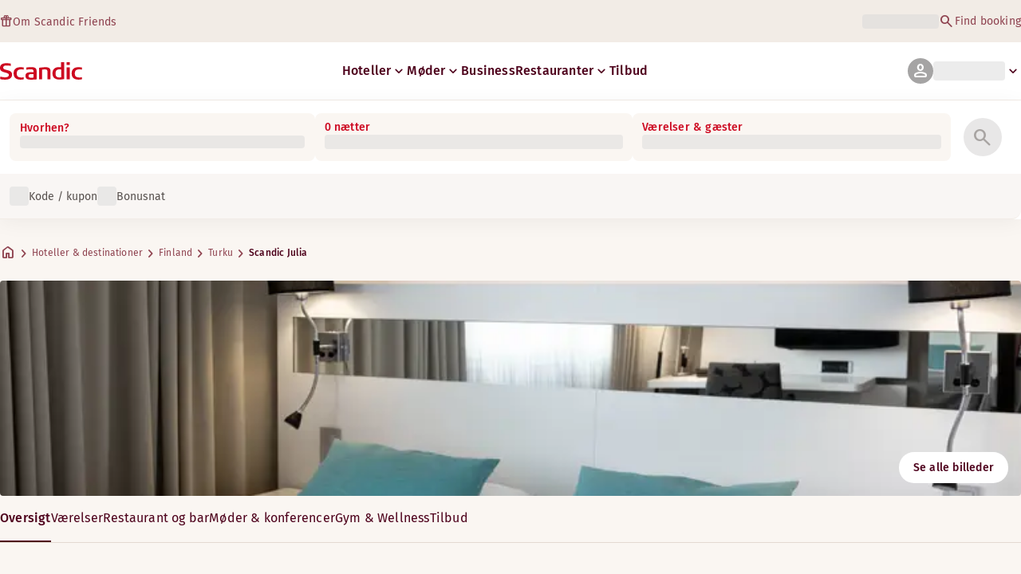

--- FILE ---
content_type: application/javascript
request_url: https://www.scandichotels.com/XMIZ/A4lu/fw0K/U7GYKg/zYGYfkcO5tf1JcN1/R05geBwNCA/YCh2/WVVTSwMC
body_size: 173457
content:
(function(){if(typeof Array.prototype.entries!=='function'){Object.defineProperty(Array.prototype,'entries',{value:function(){var index=0;const array=this;return {next:function(){if(index<array.length){return {value:[index,array[index++]],done:false};}else{return {done:true};}},[Symbol.iterator]:function(){return this;}};},writable:true,configurable:true});}}());(function(){mO();ARI();var gA;HWI();var ML=function(){return Jx.apply(this,[F9,arguments]);};var H7=function(){return Jx.apply(this,[zO,arguments]);};var Dt=function(mT,xL){return mT^xL;};var lc=function(){return dQ.apply(this,[DA,arguments]);};var cf=function(){return dQ.apply(this,[Nr,arguments]);};var C6=function(DX){var JY='';for(var hf=0;hf<DX["length"];hf++){JY+=DX[hf]["toString"](16)["length"]===2?DX[hf]["toString"](16):"0"["concat"](DX[hf]["toString"](16));}return JY;};var zv=function(){return Jx.apply(this,[I3,arguments]);};var g7=function(){return dQ.apply(this,[m9,arguments]);};var bx=function(jx,pf){return jx*pf;};var RW=function(nt,DY){return nt>=DY;};var OQ=function(b4){try{if(b4!=null&&!E3["isNaN"](b4)){var bv=E3["parseFloat"](b4);if(!E3["isNaN"](bv)){return bv["toFixed"](2);}}}catch(XX){}return -1;};var R6=function(){return dQ.apply(this,[Ql,arguments]);};var EI,xO,xh,D3,M9,xw,TU,Nr,En,z3,TA;var pW=function(rd){if(rd===undefined||rd==null){return 0;}var hL=rd["toLowerCase"]()["replace"](/[^0-9]+/gi,'');return hL["length"];};var dM=function(){H4=["\x6c\x65\x6e\x67\x74\x68","\x41\x72\x72\x61\x79","\x63\x6f\x6e\x73\x74\x72\x75\x63\x74\x6f\x72","\x6e\x75\x6d\x62\x65\x72"];};var Tt=function(Zx){var pt=0;for(var ZM=0;ZM<Zx["length"];ZM++){pt=pt+Zx["charCodeAt"](ZM);}return pt;};var v4=function(){if(E3["Date"]["now"]&&typeof E3["Date"]["now"]()==='number'){return E3["Date"]["now"]();}else{return +new (E3["Date"])();}};var dX=function(ZW,kQ){return ZW===kQ;};var OM=function Sd(IR,IX){var Jd=Sd;var N4=MW(new Number(MU),xR);var Cx=N4;N4.set(IR);for(IR;Cx+IR!=Nh;IR){switch(Cx+IR){case Sl:{IR-=Z;return nW.pop(),W6=AX[z4],W6;}break;case x3:{var wQ=[FM,Wx,ht,wd,p4,xf,Gv];var jt=wQ[KM()[PQ(dL)](Mx,M8,U7)](Sx()[Ed(Qc)].call(null,P6,K8,I6,S6,S6,Ux));var z8;return nW.pop(),z8=jt,z8;}break;case F:{IR+=sT;if(kY(PL,undefined)&&kY(PL,null)&&d6(PL[dX(typeof vY()[G8(Dd)],BY([],[][[]]))?vY()[G8(Wd)](Ap,Lc,N7,PT):vY()[G8(Cd)](Qx,PT,sQ,P6)],Cd)){try{var DM=nW.length;var px=NL(TA);var D8=E3[KM()[PQ(ZR)].call(null,NL(S6),CM,H8)](PL)[n6()[C8(Ax)](Xv,cQ)](KM()[PQ(pp)](RQ,WL,Rt));if(d6(D8[dX(typeof vY()[G8(LM)],BY('',[][[]]))?vY()[G8(Wd)].call(null,bL,NL({}),P8,NL(S6)):vY()[G8(Cd)](Qx,Hx,sQ,q7)],H8)){v7=E3[vY()[G8(PT)](W8,X7,mt,Dd)](D8[H8],gx);}}catch(q6){nW.splice(Uv(DM,S6),Infinity,w7);}}}break;case hg:{var Jf;IR-=lA;return nW.pop(),Jf=s8[wf],Jf;}break;case t9:{var cR;return nW.pop(),cR=v7,cR;}break;case xI:{nW.push(Kc);var FM=E3[kY(typeof KM()[PQ(sL)],'undefined')?KM()[PQ(Vv)](rQ,SQ,vc):KM()[PQ(XL)].apply(null,[LM,Yv,XL])][KM()[PQ(vQ)].apply(null,[V7,Vx,w6])]||E3[dX(typeof KM()[PQ(qx)],'undefined')?KM()[PQ(XL)].call(null,qB,wj,mQ):KM()[PQ(VW)](mQ,fO,Zc)][kY(typeof KM()[PQ(Rt)],BY([],[][[]]))?KM()[PQ(vQ)](G0,Vx,w6):KM()[PQ(XL)](Mx,DZ,J2)]?vY()[G8(CF)].call(null,bb,Mx,gE,I6):kY(typeof KM()[PQ(TG)],BY('',[][[]]))?KM()[PQ(XF)](X7,HO,wb):KM()[PQ(XL)].call(null,NV,gE,Y2);var Wx=YF(E3[dX(typeof KM()[PQ(Q2)],BY([],[][[]]))?KM()[PQ(XL)](gx,NP,OP):KM()[PQ(Vv)](kC,SQ,vc)][KM()[PQ(VW)](sL,fO,Zc)][Bk()[JP(Ux)].apply(null,[IE,jp,E2,kK,Kp])][n6()[C8(RP)](DG,RP)](BE()[Xs(Kp)](P6,LM,qx,xG)),null)?vY()[G8(CF)].call(null,bb,lH,gE,cF):KM()[PQ(XF)].call(null,zZ,HO,wb);var ht=YF(typeof E3[Bk()[JP(EG)].call(null,PT,vP,UV,NL(Cd),BZ)][BE()[Xs(Kp)](T2,NV,qx,xG)],KM()[PQ(IE)](RP,AS,pF))&&E3[Bk()[JP(EG)](PT,vP,UV,Ax,T2)][BE()[Xs(Kp)](HJ,IF,qx,xG)]?vY()[G8(CF)](bb,EG,gE,kC):dX(typeof KM()[PQ(DH)],'undefined')?KM()[PQ(XL)](Hx,Qs,GP):KM()[PQ(XF)](SB,HO,wb);var wd=YF(typeof E3[KM()[PQ(Vv)].apply(null,[WF,SQ,vc])][BE()[Xs(Kp)].call(null,Dd,CF,qx,xG)],KM()[PQ(IE)](LM,AS,pF))?vY()[G8(CF)](bb,NL(S6),gE,rQ):kY(typeof KM()[PQ(Bb)],BY([],[][[]]))?KM()[PQ(XF)](Hx,HO,wb):KM()[PQ(XL)](lG,kp,Xb);var p4=kY(typeof E3[KM()[PQ(Vv)](NL(NL(Cd)),SQ,vc)][KM()[PQ(cZ)](tF,S,vZ)],KM()[PQ(IE)](H8,AS,pF))||kY(typeof E3[KM()[PQ(VW)](bb,fO,Zc)][KM()[PQ(cZ)].apply(null,[HF,S,vZ])],kY(typeof KM()[PQ(Uk)],'undefined')?KM()[PQ(IE)](cF,AS,pF):KM()[PQ(XL)].call(null,LM,nE,Rk))?vY()[G8(CF)](bb,Lc,gE,ZR):KM()[PQ(XF)].apply(null,[Qx,HO,wb]);var xf=YF(E3[KM()[PQ(Vv)].apply(null,[P6,SQ,vc])][KM()[PQ(VW)].call(null,lZ,fO,Zc)][Bk()[JP(Ux)](IE,jp,E2,n2,sP)][n6()[C8(RP)].apply(null,[DG,RP])](Bk()[JP(fB)].call(null,mJ,H2,E2,V7,q7)),null)?vY()[G8(CF)](bb,NL(NL(S6)),gE,nk):KM()[PQ(XF)].apply(null,[NL([]),HO,wb]);IR-=xI;var Gv=YF(E3[KM()[PQ(Vv)](Ux,SQ,vc)][KM()[PQ(VW)](cH,fO,Zc)][Bk()[JP(Ux)](IE,jp,E2,X7,U7)][n6()[C8(RP)].call(null,DG,RP)](BE()[Xs(CC)](q7,wB,LV,kZ)),null)?kY(typeof vY()[G8(bC)],BY([],[][[]]))?vY()[G8(CF)](bb,LH,gE,NL([])):vY()[G8(Wd)](KB,pp,CG,wB):KM()[PQ(XF)](NL(NL({})),HO,wb);}break;case cq:{var PL=IX[D3];var v7;IR-=AN;nW.push(w7);}break;case jn:{var s8=IX[D3];var wf=IX[TA];var MK=IX[TU];IR+=O3;nW.push(Ap);E3[dX(typeof KM()[PQ(V7)],BY([],[][[]]))?KM()[PQ(XL)](TE,r0,IH):KM()[PQ(EG)](jp,sh,DH)][n6()[C8(VW)](UL,Vv)](s8,wf,TJ(Cl,[vY()[G8(IE)](sG,sL,vf,HH),MK,n6()[C8(Vv)].call(null,FL,XL),NL(lB[XF]),vY()[G8(bb)](T2,cH,Yf,NL(NL(Cd))),NL(gA[dX(typeof n6()[C8(gF)],BY([],[][[]]))?n6()[C8(Dd)].apply(null,[l0,PJ]):n6()[C8(Xb)].apply(null,[c7,Qx])]()),vY()[G8(Qc)].call(null,vE,BC,Od,U0),NL(Cd)]));}break;case I3:{E3[KM()[PQ(EG)](NL(NL([])),KC,DH)][n6()[C8(VW)].call(null,WL,Vv)](Rm,rj,TJ(Cl,[vY()[G8(IE)].apply(null,[sG,kC,qL,U0]),fs,n6()[C8(Vv)](K2,XL),NL(Cd),vY()[G8(bb)](T2,NL(Cd),QH,lG),NL(Cd),vY()[G8(Qc)](vE,PT,Nc,Kp),NL(Cd)]));IR+=PA;var vs;return nW.pop(),vs=Rm[rj],vs;}break;case HA:{var Ym=IX[D3];nW.push(EE);IR-=Gg;var lF=TJ(Cl,[dX(typeof BE()[Xs(Ux)],BY([],[][[]]))?BE()[Xs(H8)].call(null,P6,Ax,GJ,gP):BE()[Xs(sP)](NL([]),NL(NL({})),Mx,cX),Ym[Cd]]);kG(S6,Ym)&&(lF[BE()[Xs(rs)](NC,NL(Cd),U0,W4)]=Ym[S6]),kG(XF,Ym)&&(lF[KM()[PQ(HH)].call(null,HF,S8,mC)]=Ym[XF],lF[BE()[Xs(lG)](VW,NL(Cd),Hx,Yc)]=Ym[CF]),this[dX(typeof n6()[C8(nk)],'undefined')?n6()[C8(Dd)](Zc,g0):n6()[C8(sP)].call(null,Ft,jp)][vY()[G8(XF)](O2,sL,W7,HJ)](lF);nW.pop();}break;case QT:{var lb=IX[D3];IR-=gw;nW.push(tE);var D0=lb[O0()[tB(gx)](VW,gx,cb,RG)]||{};D0[dX(typeof n6()[C8(Em)],BY([],[][[]]))?n6()[C8(Dd)].apply(null,[L0,SJ]):n6()[C8(dL)].call(null,g2,gF)]=n6()[C8(ps)].apply(null,[mv,sP]),delete D0[vY()[G8(41)].call(null,120,22,1504,44)],lb[O0()[tB(gx)](PT,gx,cb,RG)]=D0;nW.pop();}break;case Tg:{var Ks;IR-=ql;nW.push(pJ);return Ks=[E3[dX(typeof Bk()[JP(cH)],'undefined')?Bk()[JP(PT)](hG,WV,vC,mJ,km):Bk()[JP(EG)].call(null,PT,vP,TV,cF,vE)][KM()[PQ(gB)].apply(null,[NV,Og,YH])]?E3[Bk()[JP(EG)](PT,vP,TV,Q2,Kp)][dX(typeof KM()[PQ(Lc)],BY('',[][[]]))?KM()[PQ(XL)](Vv,WG,Wj):KM()[PQ(gB)].call(null,NL(Cd),Og,YH)]:kY(typeof vY()[G8(xJ)],'undefined')?vY()[G8(OV)].call(null,mB,UP,zG,cF):vY()[G8(Wd)](Ij,Qc,UV,zZ),E3[Bk()[JP(EG)](PT,vP,TV,BC,HH)][KM()[PQ(zs)](Ax,ws,qx)]?E3[Bk()[JP(EG)].apply(null,[PT,vP,TV,pp,Gj])][kY(typeof KM()[PQ(P6)],'undefined')?KM()[PQ(zs)].call(null,NL(S6),ws,qx):KM()[PQ(XL)].apply(null,[Mx,W0,PJ])]:vY()[G8(OV)].call(null,mB,lZ,zG,ZR),E3[kY(typeof Bk()[JP(LP)],BY(BE()[Xs(Vv)].apply(null,[Xb,Hj,bC,F2]),[][[]]))?Bk()[JP(EG)].call(null,PT,vP,TV,gJ,LH):Bk()[JP(PT)].apply(null,[J0,MV,hP,LP,Vv])][vY()[G8(w2)](IP,PT,zE,NL(NL(S6)))]?E3[Bk()[JP(EG)](PT,vP,TV,HJ,Kp)][vY()[G8(w2)](IP,NL(NL(Cd)),zE,jp)]:vY()[G8(OV)](mB,NL(S6),zG,mJ),YF(typeof E3[kY(typeof Bk()[JP(EG)],'undefined')?Bk()[JP(EG)](PT,vP,TV,Fm,nk):Bk()[JP(PT)](FJ,Km,tj,U0,Hx)][n6()[C8(NV)].call(null,QK,vc)],KM()[PQ(IE)].apply(null,[rQ,Rc,pF]))?E3[Bk()[JP(EG)].apply(null,[PT,vP,TV,RQ,Fm])][dX(typeof n6()[C8(SZ)],BY('',[][[]]))?n6()[C8(Dd)](Kb,Y2):n6()[C8(NV)].call(null,QK,vc)][vY()[G8(Cd)](Qx,jp,bH,NL(Cd))]:ME(S6)],nW.pop(),Ks;}break;case nT:{return String(...IX);}break;case C1:{var Rm=IX[D3];IR-=vN;var rj=IX[TA];var fs=IX[TU];nW.push(dj);}break;case Vh:{var hj=IX[D3];nW.push(s2);var H0=TJ(Cl,[kY(typeof BE()[Xs(U7)],BY('',[][[]]))?BE()[Xs(sP)](db,Hx,Mx,BW):BE()[Xs(H8)](Vv,Q2,Sk,HF),hj[Cd]]);kG(S6,hj)&&(H0[BE()[Xs(rs)](q7,G0,U0,np)]=hj[gA[BE()[Xs(Qc)](Ux,Qc,QB,n9)]()]),kG(XF,hj)&&(H0[dX(typeof KM()[PQ(SB)],BY('',[][[]]))?KM()[PQ(XL)].apply(null,[H8,DC,IE]):KM()[PQ(HH)].call(null,UP,m4,mC)]=hj[XF],H0[BE()[Xs(lG)](mJ,r2,Hx,jc)]=hj[CF]),this[dX(typeof n6()[C8(ps)],'undefined')?n6()[C8(Dd)].apply(null,[Yb,kC]):n6()[C8(sP)].call(null,CT,jp)][vY()[G8(XF)].apply(null,[O2,Uk,zQ,EG])](H0);IR-=V3;nW.pop();}break;case gO:{var AX=IX[D3];var z4=IX[TA];IR+=YT;var Hb=IX[TU];nW.push(YC);E3[KM()[PQ(EG)](SB,TM,DH)][n6()[C8(VW)].call(null,Af,Vv)](AX,z4,TJ(Cl,[vY()[G8(IE)].call(null,sG,NL(S6),Th,PT),Hb,n6()[C8(Vv)].call(null,l6,XL),NL(Cd),vY()[G8(bb)](T2,XL,zR,sL),NL(Cd),kY(typeof vY()[G8(km)],'undefined')?vY()[G8(Qc)].apply(null,[vE,gx,fL,NL([])]):vY()[G8(Wd)].call(null,w2,IE,Ps,IF),NL(lB[XF])]));var W6;}break;case IN:{return parseInt(...IX);}break;case mr:{var DV=IX[D3];nW.push(Zp);var LK=DV[O0()[tB(gx)](BC,gx,hv,RG)]||{};IR-=FT;LK[kY(typeof n6()[C8(dL)],BY([],[][[]]))?n6()[C8(dL)](Hk,gF):n6()[C8(Dd)](rP,zb)]=n6()[C8(ps)](pM,sP),delete LK[vY()[G8(41)](120,43,1825,21)],DV[dX(typeof O0()[tB(Vv)],'undefined')?O0()[tB(XF)](lG,SG,UE,pC):O0()[tB(gx)].apply(null,[Hj,gx,hv,RG])]=LK;nW.pop();}break;case BI:{var Ok=IX[D3];IR-=kU;nW.push(YC);var fk=TJ(Cl,[BE()[Xs(sP)](km,NL(NL({})),Mx,Dp),Ok[Cd]]);kG(S6,Ok)&&(fk[BE()[Xs(rs)](X7,Dd,U0,VS)]=Ok[S6]),kG(XF,Ok)&&(fk[KM()[PQ(HH)](NL([]),CL,mC)]=Ok[gA[n6()[C8(Q2)].apply(null,[G7,vb])]()],fk[dX(typeof BE()[Xs(Zc)],BY('',[][[]]))?BE()[Xs(H8)](kC,IF,L0,UF):BE()[Xs(lG)](NL(S6),WF,Hx,Rs)]=Ok[CF]),this[n6()[C8(sP)].call(null,O4,jp)][vY()[G8(XF)](O2,XF,rt,NL([]))](fk);nW.pop();}break;case Xl:{var wZ=IX[D3];IR-=Nh;nW.push(JE);var fH=wZ[O0()[tB(gx)](Lc,gx,TR,RG)]||{};fH[n6()[C8(dL)].call(null,YJ,gF)]=n6()[C8(ps)].apply(null,[IL,sP]),delete fH[vY()[G8(41)](120,36,1837,27)],wZ[O0()[tB(gx)].apply(null,[RP,gx,TR,RG])]=fH;nW.pop();}break;}}};var EH=function(jJ){return E3["Math"]["floor"](E3["Math"]["random"]()*jJ["length"]);};var zp=function(){return ["\x6c\x65\x6e\x67\x74\x68","\x41\x72\x72\x61\x79","\x63\x6f\x6e\x73\x74\x72\x75\x63\x74\x6f\x72","\x6e\x75\x6d\x62\x65\x72"];};var tH=function(KH){var C0=1;var dE=[];var SK=E3["Math"]["sqrt"](KH);while(C0<=SK&&dE["length"]<6){if(KH%C0===0){if(KH/C0===C0){dE["push"](C0);}else{dE["push"](C0,KH/C0);}}C0=C0+1;}return dE;};var TC=function(){return E3["window"]["navigator"]["userAgent"]["replace"](/\\|"/g,'');};var AG=function(TP,LB){return TP<<LB;};var rG=function(){fG=["\x6c\x65\x6e\x67\x74\x68","\x41\x72\x72\x61\x79","\x63\x6f\x6e\x73\x74\x72\x75\x63\x74\x6f\x72","\x6e\x75\x6d\x62\x65\x72"];};var d6=function(gH,tb){return gH>tb;};var ME=function(qj){return -qj;};var TJ=function Cs(hH,AB){var Ys=Cs;while(hH!=A9){switch(hH){case YT:{dQ(Ah,[RV()]);Wm=bB(Pg,[]);JK=bB(wq,[]);dQ(ml,[RV()]);dQ(z3,[]);dQ(An,[RV()]);hH+=RA;dQ(I,[]);nV=dQ(Bh,[]);}break;case rN:{WK[dX(typeof KM()[PQ(VW)],'undefined')?KM()[PQ(XL)](NL(S6),tG,wG):KM()[PQ(HC)](zZ,gK,w2)]=function(Is,rm){nW.push(lJ);if(k0(rm,S6))Is=WK(Is);if(k0(rm,Vv)){var Hm;return nW.pop(),Hm=Is,Hm;}if(k0(rm,Wd)&&dX(typeof Is,kY(typeof KM()[PQ(Dd)],'undefined')?KM()[PQ(Qc)].call(null,NL(S6),VL,UP):KM()[PQ(XL)](CF,KZ,KJ))&&Is&&Is[KM()[PQ(Ax)].apply(null,[RP,fp,CE])]){var dJ;return nW.pop(),dJ=Is,dJ;}var EK=E3[KM()[PQ(EG)].call(null,NL(NL([])),Fd,DH)][vY()[G8(r2)](Mx,Qc,qc,Ux)](null);WK[dX(typeof O0()[tB(S6)],BY(dX(typeof BE()[Xs(Wd)],BY('',[][[]]))?BE()[Xs(H8)].call(null,Lc,Fj,tC,v0):BE()[Xs(Vv)].call(null,bb,T2,bC,xC),[][[]]))?O0()[tB(XF)](tF,rb,tk,bP):O0()[tB(Cd)].call(null,NV,S6,pQ,Aj)](EK);E3[KM()[PQ(EG)](X7,Fd,DH)][n6()[C8(VW)].apply(null,[LR,Vv])](EK,Bk()[JP(Cd)].call(null,VW,Q2,Tv,NL([]),Fj),Cs(Cl,[dX(typeof n6()[C8(r2)],'undefined')?n6()[C8(Dd)].apply(null,[KK,YZ]):n6()[C8(Vv)](V4,XL),NL(NL({})),dX(typeof vY()[G8(mJ)],BY([],[][[]]))?vY()[G8(Wd)].apply(null,[M8,km,jp,Gj]):vY()[G8(IE)].apply(null,[sG,Fm,E7,mQ]),Is]));if(k0(rm,XF)&&YF(typeof Is,vY()[G8(Ax)](SB,wB,E6,pp)))for(var pP in Is)WK[n6()[C8(mJ)](dW,SZ)](EK,pP,function(Xj){return Is[Xj];}.bind(null,pP));var d0;return nW.pop(),d0=EK,d0;};hH=LT;}break;case mq:{hH=Sw;wP=function(){return bB.apply(this,[gh,arguments]);};TF=function(){return bB.apply(this,[Er,arguments]);};Jx(JS,[]);jF=bk();OB=zp();lC=Zj();rG();Eb=nF();}break;case Il:{var fE;return nW.pop(),fE=hE,fE;}break;case mI:{nW.pop();hH+=xg;}break;case Vh:{var WK=function(hK){nW.push(X2);if(RE[hK]){var vj;return vj=RE[hK][vY()[G8(cH)](gJ,jp,O6,Lc)],nW.pop(),vj;}var CH=RE[hK]=Cs(Cl,[kY(typeof BE()[Xs(IE)],BY('',[][[]]))?BE()[Xs(r2)].call(null,Wd,Xb,IG,c4):BE()[Xs(H8)](bG,NL([]),WP,gG),hK,KM()[PQ(gx)].call(null,qB,dR,T2),NL(NL(D3)),vY()[G8(cH)](gJ,bb,O6,BZ),{}]);qP[hK].call(CH[kY(typeof vY()[G8(PT)],BY([],[][[]]))?vY()[G8(cH)](gJ,H8,O6,NL(NL(Cd))):vY()[G8(Wd)].call(null,TH,Lc,U0,bb)],CH,CH[vY()[G8(cH)](gJ,km,O6,NL(NL({})))],WK);CH[kY(typeof KM()[PQ(mJ)],BY('',[][[]]))?KM()[PQ(gx)](HJ,dR,T2):KM()[PQ(XL)].apply(null,[LM,RC,L2])]=NL(NL({}));var mb;return mb=CH[vY()[G8(cH)].call(null,gJ,JF,O6,Hj)],nW.pop(),mb;};hH+=fh;}break;case Sn:{hH=W9;(function(Im,AH){return dQ.apply(this,[bq,arguments]);}(['0','PG','QmQQXq9jqqqqqq','XFFmFjqqqqqq','G','0XmQB','mG9XQ','0q','GF','q','B','0qq0','Q9','m','0Gm','0m','0j9m','Gj00','0qqq','mXqqqqq'],bb));lB=dQ(hT,[['BqPFjqqqqqq','0','q','mG','XFFmFjqqqqqq','XF9Pm','BGPBPX9GPFjqqqqqq','BGQGXXm','QmQQXq9jqqqqqq','QQQQQQQ','FF9Q90P','Q','0GQ','0qGB','GqBQ','mXqq','BqPX','Q0PG','0F','0qqqqqqq','09','B','0q','9F','GF','G','m','0X','0qqq','BGPBPX9GPX','mqqq','BPPP','GPPP','0qqqq','PP','B9','X9','Gqqq','F','mqq','0Q','Gq0X','PPPPPP','00','0m','X','PQG','0G','0qq','0P','GG','Gm','Gj00','9','Gq0','99','GGGG','Q9F'],NL(NL(Cd))]);pO=function tJhhLNtCrg(){function J4(){return hF(`${B5()[hD(wk)]}`,0,vv());}W6();function U0(){this["V3"]=(this["V3"]&0xffff)*0xcc9e2d51+(((this["V3"]>>>16)*0xcc9e2d51&0xffff)<<16)&0xffffffff;this.M3=Y3;}WF();0x38d908,3642716288;function zP(){var zz;zz=Zn()-t3();return zP=function(){return zz;},zz;}lJ();function f0(){var fn=Object['\x63\x72\x65\x61\x74\x65'](Object['\x70\x72\x6f\x74\x6f\x74\x79\x70\x65']);f0=function(){return fn;};return fn;}var PV;function Z5(){return ["#*$\x00Z0","","{/\x006L\x07","6wn0\x00}t\n\x40{\x3fJ\'","","N","\x40hcr9)L8vy=u"];}function OD(){this["bl"]=this["bl"]<<13|this["bl"]>>>19;this.M3=cP;}var KV;function Rl(){this["bl"]=(this["X5"]&0xffff)+0x6b64+(((this["X5"]>>>16)+0xe654&0xffff)<<16);this.M3=Wh;}var d6;function wJ(){return wv.apply(this,[I6,arguments]);}function VX(){this["bl"]^=this["V3"];this.M3=OD;}var Ul;function z4(w3){return !w3;}function G6(x0,cz){return x0>=cz;}function rX(Gh,qk){var xv=rX;switch(Gh){case zl:{var kF=qk[fv];kF[kF[Uh](NV)]=function(){this[P0].push(this[Sh](undefined));};rX(W0,[kF]);}break;case ll:{var fh=qk[fv];fh[fh[Uh](dl)]=function(){this[P0].push(t4(DJ(W3),this[J0]()));};rX(Jv,[fh]);}break;case FX:{var Rv=qk[fv];Rv[Rv[Uh](g5)]=function(){var L3=[];var rF=this[s6]();while(rF--){switch(this[P0].pop()){case wk:L3.push(this[J0]());break;case W3:var Gz=this[J0]();for(var D5 of Gz){L3.push(D5);}break;}}this[P0].push(this[r](L3));};rX(k6,[Rv]);}break;case W0:{var Y6=qk[fv];Y6[Y6[Uh](Lk)]=function(){this[P0].push(zk(this[J0](),this[J0]()));};wz(EP,[Y6]);}break;case S5:{var Mn=qk[fv];Mn[Mn[Uh](Wv)]=function(){this[P0].push(this[OP](this[p3]()));};rX(fv,[Mn]);}break;case k4:{var Iv=qk[fv];Iv[Iv[Uh](RD)]=function(){this[P0].push(this[p3]());};rX(Ml,[Iv]);}break;case Ml:{var Vz=qk[fv];Vz[Vz[Uh](vh)]=function(){this[P0].push(j0(this[J0](),this[J0]()));};rX(FX,[Vz]);}break;case k6:{var Tn=qk[fv];Tn[Tn[Uh](OP)]=function(){this[P0].push(Q3(this[J0](),this[J0]()));};rX(ll,[Tn]);}break;case fv:{var sP=qk[fv];sP[sP[Uh](r6)]=function(){this[P0].push(CV(this[J0](),this[J0]()));};rX(zl,[sP]);}break;case Jv:{var B6=qk[fv];B6[B6[Uh](qJ)]=function(){var Bv=this[s6]();var S=this[J0]();var XP=this[J0]();var vD=this[Bk](XP,S);if(z4(Bv)){var d=this;var xz={get(U5){d[wV]=U5;return XP;}};this[wV]=new Proxy(this[wV],xz);}this[P0].push(vD);};rX(S5,[B6]);}break;}}var x5;var Zk;function m5(){return c0(`${B5()[hD(wk)]}`,";",vv());}function Sv(){return rX.apply(this,[ll,arguments]);}function v3(Dv,W4){return Dv>>>W4;}function S6(){return ["; &J\'O*P","A","3/]A}:0U\\Z6<S\v\'U8.$DA>=S J.\"\x3fYQ]\'7\b\f\'^","f","pP#Cn<|$mWx"];}var rl;function Zh(G0,FP){return G0%FP;}function ZX(){return n4.apply(this,[FX,arguments]);}function D0(){return n4.apply(this,[hz,arguments]);}var kD;function v5(){return this;}function q5(q4,Y0){return q4 in Y0;}function CV(Wk,LD){return Wk-LD;}function lJ(){Ml=tJ+QP*Qk,Kv=hz+Qk,k6=Bh+Mz*Qk,V0=q0+Qk,W0=Qz+Qk,M4=fv+hz*Qk+Mz*Qk*Qk+k4*Qk*Qk*Qk+w5*Qk*Qk*Qk*Qk,dh=Mz+Mz*Qk,rV=fv+Mz*Qk,zV=q0+hz*Qk,D6=Mz+w5*Qk,In=k4+Mz*Qk,FX=Qz+hz*Qk,Av=w5+hz*Qk,E4=w5+Mz*Qk,kX=fv+w5*Qk,rz=fv+QP*Qk,Lz=tJ+Mz*Qk,lk=QP+hz*Qk,rD=k4+Qk,S5=Mz+hz*Qk,gn=Bh+w5*Qk,IX=q0+QP*Qk,I6=Qz+w5*Qk,EP=k4+QP*Qk,FF=w5+w5*Qk,P5=w5+Mz*Qk+w5*Qk*Qk+w5*Qk*Qk*Qk+k4*Qk*Qk*Qk*Qk,qz=k4+Qz*Qk+hz*Qk*Qk+w5*Qk*Qk*Qk+w5*Qk*Qk*Qk*Qk,v4=Bh+Qk,zl=q0+Mz*Qk,pl=k4+w5*Qk,YV=QP+hz*Qk+fv*Qk*Qk+Qk*Qk*Qk,Jv=Bh+hz*Qk,NF=QP+Mz*Qk,x4=Qz+QP*Qk,UD=QP+QP*Qk,GJ=hz+w5*Qk,Fn=Qz+Mz*Qk,Zz=hz+k4*Qk,PD=k4+Mz*Qk+w5*Qk*Qk+w5*Qk*Qk*Qk+k4*Qk*Qk*Qk*Qk,ll=Mz+QP*Qk,Pn=w5+Qk;}function rv(){this["V3"]=(this["V3"]&0xffff)*0x1b873593+(((this["V3"]>>>16)*0x1b873593&0xffff)<<16)&0xffffffff;this.M3=VX;}function Jl(){return wz.apply(this,[QP,arguments]);}function Q3(wn,CP){return wn+CP;}function IJ(){return rX.apply(this,[W0,arguments]);}function zX(w0,wl){return w0===wl;}function Fv(){return n4.apply(this,[v4,arguments]);}function Dz(p0,wh){return p0==wh;}function L0(){this["bl"]^=this["bl"]>>>13;this.M3=V4;}function Mv(){this["C4"]++;this.M3=LX;}var I5;return vX.call(this,Lz);function nv(){return tX.apply(this,[Mz,arguments]);}function hD(mz){return sD()[mz];}function F5(){return wz.apply(this,[k4,arguments]);}function LX(){if(this["C4"]<Sk(this["LF"]))this.M3=Ph;else this.M3=Ln;}function N6(){return vX.apply(this,[Jv,arguments]);}function Q6(){return vX.apply(this,[k4,arguments]);}function dJ(){return n4.apply(this,[NF,arguments]);}function T6(){return J4()+MX()+typeof d6[B5()[hD(wk)].name];}function qD(mk,Nl){return mk<=Nl;}function EV(){return n4.apply(this,[tJ,arguments]);}function wv(nD,nk){var O0=wv;switch(nD){case gn:{var sF=nk[fv];sF[kl]=function(){var Y4=c5()[S0(Al)].call(null,bX,M5,qh,XD);for(let G4=wk;j0(G4,T4);++G4){Y4+=this[s6]().toString(Al).padStart(T4,B5()[hD(wk)].call(null,Z0,DJ(kh),Z0));}var J5=parseInt(Y4.slice(W3,Pz),Al);var jh=Y4.slice(Pz);if(Dz(J5,wk)){if(Dz(jh.indexOf(v6()[h6(Z0)].apply(null,[j,JP])),DJ(W3))){return wk;}else{J5-=Yz[Z0];jh=Q3(B5()[hD(wk)](z4(W3),DJ(kh),Z0),jh);}}else{J5-=Yz[d5];jh=Q3(v6()[h6(Z0)].apply(null,[j,JP]),jh);}var w4=wk;var HF=W3;for(let H5 of jh){w4+=t4(HF,parseInt(H5));HF/=Al;}return t4(w4,Math.pow(Al,J5));};n4(FX,[sF]);}break;case I6:{var jz=nk[fv];jz[Hk]=function(tl,CJ){var jP=atob(tl);var X4=wk;var Kh=[];var sJ=wk;for(var R6=wk;j0(R6,jP.length);R6++){Kh[sJ]=jP.charCodeAt(R6);X4=Nh(X4,Kh[sJ++]);}n4(NF,[this,Zh(Q3(X4,CJ),HJ)]);return Kh;};wv(gn,[jz]);}break;case rV:{var Lh=nk[fv];Lh[s6]=function(){return this[vh][this[Gl][rl.U]++];};wv(I6,[Lh]);}break;case k6:{var rk=nk[fv];rk[J0]=function(R4){return this[d0](R4?this[P0][CV(this[P0][v6()[h6(W3)](wk,n5)],W3)]:this[P0].pop());};wv(rV,[rk]);}break;case q0:{var WJ=nk[fv];WJ[d0]=function(MJ){return Dz(typeof MJ,f0()[AF(d5)].call(null,d5,z4(W3),DJ(k)))?MJ.s:MJ;};wv(k6,[WJ]);}break;case pl:{var KF=nk[fv];KF[OP]=function(H){return I5.call(this[Q],H,this);};wv(q0,[KF]);}break;case rD:{var Ev=nk[fv];Ev[T3]=function(MP,fD,cD){if(Dz(typeof MP,f0()[AF(d5)](d5,dX,DJ(k)))){cD?this[P0].push(MP.s=fD):MP.s=fD;}else{ZJ.call(this[Q],MP,fD);}};wv(pl,[Ev]);}break;case Mz:{var C3=nk[fv];C3[xk]=function(jX,vk){this[Gl][jX]=vk;};C3[nz]=function(PX){return this[Gl][PX];};wv(rD,[C3]);}break;}}function vl(){return wv.apply(this,[Mz,arguments]);}function Hz(){return vX.apply(this,[x4,arguments]);}function mF(){return wv.apply(this,[gn,arguments]);}function JF(){return wz.apply(this,[Jv,arguments]);}var I4;function vX(n6,B4){var UJ=vX;switch(n6){case Lz:{H6=function(k5,kJ,Kk,E5){return Dn.apply(this,[gn,arguments]);};FJ=function(xF){this[P0]=[xF[wV].s];};ZJ=function(n3,JD){return vX.apply(this,[QP,arguments]);};I5=function(Oz,qV){return vX.apply(this,[I6,arguments]);};vn=function(){this[P0][this[P0].length]={};};x5=function(){this[P0].pop();};Sl=function(){return [...this[P0]];};Ik=function(QJ){return vX.apply(this,[rD,arguments]);};M0=function(){this[P0]=[];};kD=function(zh,Vh){return Dn.apply(this,[zl,arguments]);};sh=function(){return Dn.apply(this,[rD,arguments]);};El=function(KJ,Bn,BF){return Dn.apply(this,[Pn,arguments]);};PF=function(){return Dn.apply(this,[QP,arguments]);};I4=function(SF,U,Xk){return Dn.apply(this,[D6,arguments]);};Zk=function(){return Yv.apply(this,[Kv,arguments]);};bz=function(){return Yv.apply(this,[I6,arguments]);};KV=function(Nv,GD,s){return vX.apply(this,[zV,arguments]);};Yv(GJ,[]);Ul=rJ();TX=S6();tX.call(this,Mz,[sD()]);pv=Z5();Yv.call(this,Pn,[sD()]);nV();tX.call(this,D6,[sD()]);PV=Zl();Yv.call(this,NF,[sD()]);Yz=Yv(Bh,[['wMQ','ww','Mm','bAwwSAAAAAA','bAwQSAAAAAA'],z4([])]);rl={U:Yz[wk],w:Yz[W3],r:Yz[Al]};;Ov=class Ov {constructor(){this[Gl]=[];this[vh]=[];this[P0]=[];this[Ql]=wk;wv(Mz,[this]);this[v6()[h6(d5)].call(null,d5,s5)]=KV;}};return Ov;}break;case QP:{var n3=B4[fv];var JD=B4[tJ];return this[P0][CV(this[P0].length,W3)][n3]=JD;}break;case I6:{var Oz=B4[fv];var qV=B4[tJ];for(var q6 of [...this[P0]].reverse()){if(q5(Oz,q6)){return qV[Bk](q6,Oz);}}throw c5()[S0(Z0)].call(null,gk,Z0,Al,z4(W3));}break;case rD:{var QJ=B4[fv];if(zX(this[P0].length,wk))this[P0]=Object.assign(this[P0],QJ);}break;case zV:{var Nv=B4[fv];var GD=B4[tJ];var s=B4[hz];this[vh]=this[Hk](GD,s);this[wV]=this[Sh](Nv);this[Q]=new FJ(this);this[xk](rl.U,wk);try{while(j0(this[Gl][rl.U],this[vh].length)){var IF=this[s6]();this[IF](this);}}catch(g6){}}break;case Jv:{var GF=B4[fv];GF[GF[Uh](l)]=function(){this[P0]=[];M0.call(this[Q]);this[xk](rl.U,this[vh].length);};}break;case k4:{var I3=B4[fv];I3[I3[Uh](ml)]=function(){var dV=this[s6]();var XV=this[s6]();var cl=this[s6]();var K0=this[J0]();var xX=[];for(var zF=wk;j0(zF,cl);++zF){switch(this[P0].pop()){case wk:xX.push(this[J0]());break;case W3:var hv=this[J0]();for(var O6 of hv.reverse()){xX.push(O6);}break;default:throw new Error(c5()[S0(d5)](W5,Iz,wk,Bz));}}var qn=K0.apply(this[wV].s,xX.reverse());dV&&this[P0].push(this[Sh](qn));};vX(Jv,[I3]);}break;case E4:{var ID=B4[fv];ID[ID[Uh](W3)]=function(){this[P0].push(Dk(this[J0](),this[J0]()));};vX(k4,[ID]);}break;case FX:{var ZP=B4[fv];ZP[ZP[Uh](Qh)]=function(){this[P0].push(q5(this[J0](),this[J0]()));};vX(E4,[ZP]);}break;case x4:{var b5=B4[fv];b5[b5[Uh](kP)]=function(){this[P0].push(this[kl]());};vX(FX,[b5]);}break;}}function zJ(Ll,T){return Ll/T;}function O4(Qn){this[P0]=Object.assign(this[P0],Qn);}function K6(){return Xv.apply(this,[FF,arguments]);}function tX(En,xn){var OJ=tX;switch(En){case lk:{var IV=xn[fv];var EX=xn[tJ];var lz=c5()[S0(Al)].apply(null,[bX,T4,qh,N4]);for(var L4=wk;j0(L4,IV[v6()[h6(W3)](wk,n5)]);L4=Q3(L4,W3)){var Fl=IV[f0()[AF(Z0)].apply(null,[W3,z4(wk),QV])](L4);var b0=EX[Fl];lz+=b0;}return lz;}break;case pl:{var Cn={'\x41':B5()[hD(wk)](z4(z4([])),DJ(kh),Z0),'\x4d':f0()[AF(W3)](wk,z4(W3),b3),'\x51':v6()[h6(Al)](W3,G),'\x53':f0()[AF(Al)].call(null,Al,zv,s0),'\x62':v6()[h6(Z0)].call(null,j,JP),'\x6d':c5()[S0(W3)](F6,j,Z0,Z),'\x77':B5()[hD(W3)](J6,TD,W3)};return function(f3){return tX(lk,[f3,Cn]);};}break;case D6:{var D4=xn[fv];PF(D4[wk]);for(var YJ=wk;j0(YJ,D4.length);++YJ){c5()[D4[YJ]]=function(){var cV=D4[YJ];return function(sV,sz,b6,N){var C5=H6(sV,JJ,b6,kV);c5()[cV]=function(){return C5;};return C5;};}();}}break;case Ml:{var p6=xn[fv];var V6=xn[tJ];var l0=xn[hz];var E0=xn[Mz];var ln=Q3([],[]);var Vk=Zh(Q3(p6,zP()),dv);var gv=Y5[l0];var LV=wk;if(j0(LV,gv.length)){do{var F=mD(gv,LV);var Xz=mD(H6.p5,Vk++);ln+=Yk(V0,[zk(g0(dF(F),Xz),g0(dF(Xz),F))]);LV++;}while(j0(LV,gv.length));}return ln;}break;case Kv:{var HP=xn[fv];H6=function(AJ,ph,ck,Xn){return tX.apply(this,[Ml,arguments]);};return PF(HP);}break;case Mz:{var VJ=xn[fv];bz(VJ[wk]);for(var FD=wk;j0(FD,VJ.length);++FD){B5()[VJ[FD]]=function(){var RV=VJ[FD];return function(VP,WP,Vl){var SV=I4(d5,WP,Vl);B5()[RV]=function(){return SV;};return SV;};}();}}break;case QP:{var bh=xn[fv];var DD=xn[tJ];var C6=xn[hz];var s4=Q3([],[]);var BD=Zh(Q3(C6,zP()),Qv);var Eh=PV[bh];var Xh=wk;while(j0(Xh,Eh.length)){var LJ=mD(Eh,Xh);var hJ=mD(El.Nk,BD++);s4+=Yk(V0,[g0(zk(dF(LJ),dF(hJ)),zk(LJ,hJ))]);Xh++;}return s4;}break;case I6:{var qX=xn[fv];El=function(Hv,HV,QD){return tX.apply(this,[QP,arguments]);};return Zk(qX);}break;case In:{var X=xn[fv];var Z6=xn[tJ];var hk=Q3([],[]);var bV=Zh(Q3(Z6,zP()),O5);var Jn=pv[X];var Tv=wk;if(j0(Tv,Jn.length)){do{var r4=mD(Jn,Tv);var bJ=mD(kD.N3,bV++);hk+=Yk(V0,[zk(g0(dF(r4),bJ),g0(dF(bJ),r4))]);Tv++;}while(j0(Tv,Jn.length));}return hk;}break;case rz:{var x3=xn[fv];kD=function(pz,k0){return tX.apply(this,[In,arguments]);};return sh(x3);}break;}}function Ph(){this["V3"]=DV(this["LF"],this["C4"]);this.M3=nF;}function tD(){return wz.apply(this,[GJ,arguments]);}function C0(){return n4.apply(this,[ll,arguments]);}function cJ(q3,G3){return q3>>G3;}function DF(){return tX.apply(this,[D6,arguments]);}function Xv(jF,CF){var fz=Xv;switch(jF){case w5:{var D=CF[fv];D[D[Uh](h0)]=function(){this[P0].push(this[s6]());};rX(k4,[D]);}break;case zl:{var D3=CF[fv];D3[D3[Uh](OF)]=function(){this[P0].push(Nh(this[J0](),this[J0]()));};Xv(w5,[D3]);}break;case rz:{var S4=CF[fv];S4[S4[Uh](n5)]=function(){this[P0].push(t4(this[J0](),this[J0]()));};Xv(zl,[S4]);}break;case tJ:{var MD=CF[fv];MD[MD[Uh](z0)]=function(){var Zv=this[P0].pop();var O3=this[s6]();if(BV(typeof Zv,f0()[AF(d5)](d5,Rk,DJ(k)))){throw B5()[hD(Al)](s5,DJ(R),Al);}if(nX(O3,W3)){Zv.s++;return;}this[P0].push(new Proxy(Zv,{get(ql,YF,SX){if(O3){return ++ql.s;}return ql.s++;}}));};Xv(rz,[MD]);}break;case V0:{var tk=CF[fv];tk[tk[Uh](CX)]=function(){var I0=[];var H3=this[P0].pop();var DX=CV(this[P0].length,W3);for(var rh=wk;j0(rh,H3);++rh){I0.push(this[d0](this[P0][DX--]));}this[T3](c5()[S0(j)].call(null,Uk,Bz,JX,wX),I0);};Xv(tJ,[tk]);}break;case kX:{var Cv=CF[fv];Cv[Cv[Uh](Jk)]=function(){this[P0].push(zJ(this[J0](),this[J0]()));};Xv(V0,[Cv]);}break;case FX:{var Nz=CF[fv];Nz[Nz[Uh](J3)]=function(){var Kn=this[s6]();var gF=Nz[fJ]();if(z4(this[J0](Kn))){this[xk](rl.U,gF);}};Xv(kX,[Nz]);}break;case pl:{var mV=CF[fv];mV[mV[Uh](mh)]=function(){x5.call(this[Q]);};Xv(FX,[mV]);}break;case Av:{var XJ=CF[fv];XJ[XJ[Uh](M6)]=function(){var tv=this[s6]();var P4=this[P0].pop();var t=this[P0].pop();var AP=this[P0].pop();var SP=this[Gl][rl.U];this[xk](rl.U,P4);try{this[S3]();}catch(X3){this[P0].push(this[Sh](X3));this[xk](rl.U,t);this[S3]();}finally{this[xk](rl.U,AP);this[S3]();this[xk](rl.U,SP);}};Xv(pl,[XJ]);}break;case FF:{var lh=CF[fv];lh[lh[Uh](Fh)]=function(){this[P0].push(G6(this[J0](),this[J0]()));};Xv(Av,[lh]);}break;}}function MX(){return hF(`${B5()[hD(wk)]}`,m5()+1);}function K4(){return n4.apply(this,[Kv,arguments]);}function hF(a,b,c){return a.substr(b,c);}function Wh(){this["z5"]++;this.M3=Mv;}var El;function l6(){return vX.apply(this,[E4,arguments]);}function N5(){return n4.apply(this,[zV,arguments]);}function dF(Rn){return ~Rn;}function Ck(){return wv.apply(this,[rV,arguments]);}function f4(){return rX.apply(this,[zl,arguments]);}function t4(r5,X6){return r5*X6;}function z(LF,UF){var VV={LF:LF,bl:UF,z5:0,C4:0,M3:Ph};while(!VV.M3());return VV["bl"]>>>0;}function lD(){return Xv.apply(this,[pl,arguments]);}function H4(){return rX.apply(this,[S5,arguments]);}function c0(a,b,c){return a.indexOf(b,c);}function sD(){var kz=['An','TF','Rh','KX','V5','gP'];sD=function(){return kz;};return kz;}function fX(){this["bl"]=(this["bl"]&0xffff)*0x85ebca6b+(((this["bl"]>>>16)*0x85ebca6b&0xffff)<<16)&0xffffffff;this.M3=L0;}var Yz;var M0;function DV(a,b){return a.charCodeAt(b);}var sh;function vv(){return c0(`${B5()[hD(wk)]}`,"0x"+"\x33\x38\x64\x39\x30\x38");}function W6(){j3={};wk=0;B5()[hD(wk)]=tJhhLNtCrg;if(typeof window!==[]+[][[]]){d6=window;}else if(typeof global!=='undefined'){d6=global;}else{d6=this;}}function OV(){return wz.apply(this,[EP,arguments]);}var FJ;function t3(){return z(T6(),17220);}var TX;function qF(){return Xv.apply(this,[kX,arguments]);}function Zn(){return hF(`${B5()[hD(wk)]}`,HX(),m5()-HX());}function d3(s3,mJ){return s3<<mJ;}function Nh(Pk,jv){return Pk^jv;}function Zl(){return ["Q","UV))\x40","","mP\';w0\"#a&K.CqS","\n^H_0-","\x07Za\fF]q}G=Z\vO_q","LL#]\x00zNU2-"];}function F3(){return rX.apply(this,[k4,arguments]);}function c(){return Xv.apply(this,[rz,arguments]);}function q(){return Xv.apply(this,[w5,arguments]);}function Dk(kv,Ok){return kv!==Ok;}function WF(){Mz=+ ! +[]+! +[]+! +[],tJ=+ ! +[],Qz=[+ ! +[]]+[+[]]-+ ! +[],Bh=+ ! +[]+! +[]+! +[]+! +[]+! +[]+! +[]+! +[],w5=+ ! +[]+! +[]+! +[]+! +[]+! +[],k4=+ ! +[]+! +[]+! +[]+! +[]+! +[]+! +[],Qk=[+ ! +[]]+[+[]]-[],q0=[+ ! +[]]+[+[]]-+ ! +[]-+ ! +[],fv=+[],QP=! +[]+! +[]+! +[]+! +[],hz=! +[]+! +[];}function Ln(){this["bl"]^=this["z5"];this.M3=c3;}function HX(){return vv()+Sk("\x33\x38\x64\x39\x30\x38")+3;}function zk(B,nh){return B|nh;}function rJ(){return ["\x61\x70\x70\x6c\x79","\x66\x72\x6f\x6d\x43\x68\x61\x72\x43\x6f\x64\x65","\x53\x74\x72\x69\x6e\x67","\x63\x68\x61\x72\x43\x6f\x64\x65\x41\x74"];}function h6(YP){return sD()[YP];}function V4(){this["bl"]=(this["bl"]&0xffff)*0xc2b2ae35+(((this["bl"]>>>16)*0xc2b2ae35&0xffff)<<16)&0xffffffff;this.M3=SD;}function cX(){return Yv.apply(this,[NF,arguments]);}function z3(){return wz.apply(this,[Lz,arguments]);}function g0(AD,j6){return AD&j6;}var ll,E4,GJ,W0,FX,Fn,zV,Zz,rV,EP,YV,pl,UD,V0,Ml,IX,NF,dh,rz,lk,gn,Jv,rD,PD,In,FF,qz,Av,zl,S5,M4,v4,D6,P5,k6,x4,I6,Lz,Kv,Pn,kX;function Yv(NJ,wF){var RP=Yv;switch(NJ){case Jv:{var v=wF[fv];var pF=Q3([],[]);for(var Kl=CV(v.length,W3);G6(Kl,wk);Kl--){pF+=v[Kl];}return pF;}break;case Fn:{var pD=wF[fv];El.Nk=Yv(Jv,[pD]);while(j0(El.Nk.length,pP))El.Nk+=El.Nk;}break;case Kv:{Zk=function(Gv){return Yv.apply(this,[Fn,arguments]);};El.call(null,j,z4(z4(W3)),DJ(L));}break;case kX:{var sk=wF[fv];var c4=Q3([],[]);var Mk=CV(sk.length,W3);if(G6(Mk,wk)){do{c4+=sk[Mk];Mk--;}while(G6(Mk,wk));}return c4;}break;case v4:{var T5=wF[fv];I4.n0=Yv(kX,[T5]);while(j0(I4.n0.length,pk))I4.n0+=I4.n0;}break;case I6:{bz=function(cF){return Yv.apply(this,[v4,arguments]);};I4.call(null,xV,DJ(rn),d5);}break;case Pn:{var NX=wF[fv];sh(NX[wk]);for(var z6=wk;j0(z6,NX.length);++z6){v6()[NX[z6]]=function(){var g3=NX[z6];return function(H0,hn){var fV=kD(H0,hn);v6()[g3]=function(){return fV;};return fV;};}();}}break;case GJ:{W3=+ ! ![];Al=W3+W3;Z0=W3+Al;wk=+[];d5=W3+Z0;j=Al*d5*W3-Z0;JX=j-Z0+d5;qh=JX-j+Z0+d5-W3;T4=qh-JX+Z0+j-W3;dv=qh+Al;Yn=T4+dv-j-JX+d5;ZF=qh*Z0+j+Yn+JX;b4=T4+Z0*Yn-j;Oh=T4+b4+qh+Al*W3;Jz=T4*dv*d5+W3;Mh=j+JX+Yn*dv-W3;cv=Mh+W3+dv*Yn*Z0;n5=d5*j*dv+Al*W3;Hn=Yn+j+d5+b4+JX;A5=T4+Al*b4;kh=Yn*j*Al+qh-T4;b3=dv*T4-JX*d5+j;G=Yn+b4*dv+JX+Mh;zv=dv*Al*Z0+T4*d5;s0=b4*Al+Z0*Yn*dv;JP=Mh*j+dv-b4+T4;F6=Z0*dv+qh*Mh+W3;Z=qh+Al+dv+T4;J6=j*qh*Al-Z0;TD=JX*T4+Yn*dv*Al;bX=j*T4*dv+Z0;N4=qh*Al*JX-d5-T4;QV=Yn*T4-W3+JX*Mh;JJ=Yn*Al+d5*JX+qh;kV=j+qh*Z0+Yn-JX;B0=Al+b4+dv;Uv=Mh*Al-j*JX;k=dv+T4+JX-Z0+qh;R=Al-JX+W3+T4*d5;Qv=JX+Z0-dv+d5*j;s6=j+qh*W3*JX-Al;w6=Mh+T4*qh+Al+b4;x=Yn*W3-j+T4*Al;pP=Al*T4+dv+j*Z0;L=JX-T4+dv*Yn+Mh;O5=Yn+d5+qh-Al+Z0;pk=d5-dv-j+Yn*T4;xV=Yn+Al*dv+qh;rn=qh+T4*dv+Mh;tP=Yn+JX;P0=Yn*j-Z0+b4+Mh;wV=dv*JX+W3+b4;Bk=T4+Mh+b4*d5;gk=j-Yn+Mh*T4-b4;Uh=JX*Al+d5+Z0+Mh;l=Al+Yn*T4*Z0-qh;Q=Mh+JX*W3*Z0*T4;xk=Z0*dv+Mh+qh+W3;vh=Mh*W3+b4+JX*j;ml=T4+qh*b4+dv+j;J0=b4*qh+W3-T4+Yn;W5=Al-W3+Yn*d5*JX;Iz=Yn*j+Al*T4;Bz=d5+dv+T4+Yn+b4;Sh=b4+Mh*Al+qh-dv;Qh=d5-W3-qh+Yn+dv;kP=W3+d5+Al+j+JX;kl=JX*b4+Al*W3+d5;pJ=JX*T4-qh-Al-W3;fJ=qh*dv+j*b4-JX;jD=qh*Yn-dv*Al+T4;Ql=Z0*dv+b4+W3+T4;Gl=Yn+Al+Z0*qh-dv;S3=Mh-Al*Yn+b4*d5;A4=qh*JX*Al-dv*W3;nz=qh*d5*Z0+j;l3=JX*T4+qh+b4+Yn;bk=j-W3+Al-d5+Mh;T3=b4+W3-dv+T4*Al;Lk=qh-dv+Yn+W3+Mh;NV=b4-W3+T4+qh*Yn;r6=Z0*b4+W3+T4*Al;Wv=Mh-d5+Yn*Z0+j;OP=d5*b4+dv+qh-j;p3=b4-Z0+dv*JX*d5;qJ=Yn+Mh+j*qh-T4;dl=j*Yn*W3+Mh-dv;g5=Mh+dv+Yn+JX*j;r=Al+T4+j*b4-dv;RD=j*Yn*Z0+qh*Al;h0=Z0*b4+T4*Yn-j;OF=d5+Mh-JX+Yn*T4;z0=W3+b4*dv-T4-Mh;Rk=d5*JX+qh*j+Al;s5=Al-JX+dv*T4;CX=Z0*W3-T4+JX*b4;d0=T4+qh*dv*d5-j;Uk=qh*Mh+W3-JX-Z0;wX=Yn-JX+dv*T4-Z0;Jk=b4*JX*W3-T4+j;J3=JX*b4-d5+qh-j;mh=qh-j-Mh+b4*dv;M6=Mh*Al+qh+d5-dv;Fh=qh*Z0*Yn+JX-T4;VD=dv*b4-d5-Yn*qh;Il=b4*Al+Mh+Yn*JX;HJ=Yn*j+T4+b4*JX;Cl=Al+b4+qh*T4-Yn;M5=Al+dv+d5*qh-Z0;XD=dv-W3+Al*b4+Z0;Pz=d5-T4+j+Al+dv;Hk=Z0*b4+dv*Al*j;dX=Z0+qh*j+W3;}break;case NF:{var Ih=wF[fv];Zk(Ih[wk]);var P3=wk;while(j0(P3,Ih.length)){f0()[Ih[P3]]=function(){var fP=Ih[P3];return function(xP,E,Sn){var xJ=El(xP,ZF,Sn);f0()[fP]=function(){return xJ;};return xJ;};}();++P3;}}break;case Bh:{var h=wF[fv];var A6=wF[tJ];var N0=[];var J=tX(pl,[]);var IP=A6?d6[v6()[h6(wk)](Al,cv)]:d6[f0()[AF(wk)](JX,Oh,Jz)];for(var bF=wk;j0(bF,h[v6()[h6(W3)](wk,n5)]);bF=Q3(bF,W3)){N0[c5()[S0(wk)].apply(null,[Hn,A5,d5,z4(z4([]))])](IP(J(h[bF])));}return N0;}break;}}function S0(C){return sD()[C];}var vn;function tz(){return rX.apply(this,[k6,arguments]);}var W3,Al,Z0,wk,d5,j,JX,qh,T4,dv,Yn,ZF,b4,Oh,Jz,Mh,cv,n5,Hn,A5,kh,b3,G,zv,s0,JP,F6,Z,J6,TD,bX,N4,QV,JJ,kV,B0,Uv,k,R,Qv,s6,w6,x,pP,L,O5,pk,xV,rn,tP,P0,wV,Bk,gk,Uh,l,Q,xk,vh,ml,J0,W5,Iz,Bz,Sh,Qh,kP,kl,pJ,fJ,jD,Ql,Gl,S3,A4,nz,l3,bk,T3,Lk,NV,r6,Wv,OP,p3,qJ,dl,g5,r,RD,h0,OF,z0,Rk,s5,CX,d0,Uk,wX,Jk,J3,mh,M6,Fh,VD,Il,HJ,Cl,M5,XD,Pz,Hk,dX;function c3(){this["bl"]^=this["bl"]>>>16;this.M3=fX;}function nF(){if([10,13,32].includes(this["V3"]))this.M3=Mv;else this.M3=U0;}var H6;function j0(l4,h3){return l4<h3;}function Y(){return Yv.apply(this,[Pn,arguments]);}function c5(){var f5=Object['\x63\x72\x65\x61\x74\x65'](Object['\x70\x72\x6f\x74\x6f\x74\x79\x70\x65']);c5=function(){return f5;};return f5;}var ZJ;function Dn(PJ,m3){var fF=Dn;switch(PJ){case gn:{var hX=m3[fv];var P=m3[tJ];var BP=m3[hz];var dP=m3[Mz];var p4=Y5[j];var HD=Q3([],[]);var Rz=Y5[BP];var BX=CV(Rz.length,W3);while(G6(BX,wk)){var jl=Zh(Q3(Q3(BX,hX),zP()),p4.length);var h5=mD(Rz,BX);var Vv=mD(p4,jl);HD+=Yk(V0,[zk(g0(dF(h5),Vv),g0(dF(Vv),h5))]);BX--;}return tX(Kv,[HD]);}break;case zl:{var QF=m3[fv];var G5=m3[tJ];var CD=pv[JX];var F4=Q3([],[]);var r0=pv[QF];var Dh=CV(r0.length,W3);while(G6(Dh,wk)){var Wn=Zh(Q3(Q3(Dh,G5),zP()),CD.length);var Lv=mD(r0,Dh);var gV=mD(CD,Wn);F4+=Yk(V0,[zk(g0(dF(Lv),gV),g0(dF(gV),Lv))]);Dh--;}return tX(rz,[F4]);}break;case IX:{var v0=m3[fv];var GV=Q3([],[]);var gX=CV(v0.length,W3);while(G6(gX,wk)){GV+=v0[gX];gX--;}return GV;}break;case dh:{var vz=m3[fv];kD.N3=Dn(IX,[vz]);while(j0(kD.N3.length,B0))kD.N3+=kD.N3;}break;case rD:{sh=function(B3){return Dn.apply(this,[dh,arguments]);};kD.apply(null,[Z0,DJ(Uv)]);}break;case Pn:{var sn=m3[fv];var jJ=m3[tJ];var E3=m3[hz];var Un=PV[Z0];var L6=Q3([],[]);var tF=PV[sn];var rP=CV(tF.length,W3);while(G6(rP,wk)){var qP=Zh(Q3(Q3(rP,E3),zP()),Un.length);var LP=mD(tF,rP);var zD=mD(Un,qP);L6+=Yk(V0,[g0(zk(dF(LP),dF(zD)),zk(LP,zD))]);rP--;}return tX(I6,[L6]);}break;case FF:{var L5=m3[fv];var hV=Q3([],[]);var E6=CV(L5.length,W3);if(G6(E6,wk)){do{hV+=L5[E6];E6--;}while(G6(E6,wk));}return hV;}break;case UD:{var Dl=m3[fv];H6.p5=Dn(FF,[Dl]);while(j0(H6.p5.length,s6))H6.p5+=H6.p5;}break;case QP:{PF=function(sX){return Dn.apply(this,[UD,arguments]);};H6.call(null,DJ(w6),x,W3,b4);}break;case D6:{var dk=m3[fv];var TJ=m3[tJ];var TV=m3[hz];var PP=TX[wk];var OX=Q3([],[]);var Nn=TX[TV];var Kz=CV(Nn.length,W3);while(G6(Kz,wk)){var c6=Zh(Q3(Q3(Kz,TJ),zP()),PP.length);var UV=mD(Nn,Kz);var pV=mD(PP,c6);OX+=Yk(V0,[g0(zk(dF(UV),dF(pV)),zk(UV,pV))]);Kz--;}return Yk(k4,[OX]);}break;}}function UX(){return rX.apply(this,[FX,arguments]);}var bz;function xl(){return wv.apply(this,[k6,arguments]);}var Ov;function B5(){var hh={};B5=function(){return hh;};return hh;}function m4(){return rX.apply(this,[Ml,arguments]);}function Y3(){this["V3"]=this["V3"]<<15|this["V3"]>>>17;this.M3=rv;}function cP(){this["X5"]=(this["bl"]&0xffff)*5+(((this["bl"]>>>16)*5&0xffff)<<16)&0xffffffff;this.M3=Rl;}function nX(Ek,Ch){return Ek>Ch;}function RX(){return Xv.apply(this,[tJ,arguments]);}function FV(){return n4.apply(this,[Zz,arguments]);}function gl(){return wv.apply(this,[q0,arguments]);}function wz(Ak,vP){var EJ=wz;switch(Ak){case dh:{var fl=vP[fv];fl[fl[Uh](R)]=function(){this[P0].push(d3(this[J0](),this[J0]()));};vX(x4,[fl]);}break;case Jv:{var X0=vP[fv];X0[X0[Uh](pJ)]=function(){this[P0].push(this[J0]()&&this[J0]());};wz(dh,[X0]);}break;case GJ:{var jk=vP[fv];jk[jk[Uh](Oh)]=function(){this[P0].push(v3(this[J0](),this[J0]()));};wz(Jv,[jk]);}break;case Kv:{var gh=vP[fv];gh[gh[Uh](JJ)]=function(){this[xk](rl.U,this[fJ]());};wz(GJ,[gh]);}break;case Lz:{var Pl=vP[fv];Pl[Pl[Uh](Hn)]=function(){this[P0].push(cJ(this[J0](),this[J0]()));};wz(Kv,[Pl]);}break;case QP:{var n=vP[fv];n[n[Uh](jD)]=function(){var bv=this[s6]();var nP=this[s6]();var On=this[fJ]();var K5=Sl.call(this[Q]);var Bl=this[wV];this[P0].push(function(...A0){var jV=n[wV];bv?n[wV]=Bl:n[wV]=n[Sh](this);var MV=CV(A0.length,nP);n[Ql]=Q3(MV,W3);while(j0(MV++,wk)){A0.push(undefined);}for(let RJ of A0.reverse()){n[P0].push(n[Sh](RJ));}Ik.call(n[Q],K5);var j4=n[Gl][rl.U];n[xk](rl.U,On);n[P0].push(A0.length);n[S3]();var Q0=n[J0]();while(nX(--MV,wk)){n[P0].pop();}n[xk](rl.U,j4);n[wV]=jV;return Q0;});};wz(Lz,[n]);}break;case gn:{var XF=vP[fv];XF[XF[Uh](A4)]=function(){this[P0].push(zX(this[J0](),this[J0]()));};wz(QP,[XF]);}break;case k4:{var Fk=vP[fv];Fk[Fk[Uh](nz)]=function(){var SJ=this[s6]();var YD=Fk[fJ]();if(this[J0](SJ)){this[xk](rl.U,YD);}};wz(gn,[Fk]);}break;case Av:{var gJ=vP[fv];gJ[gJ[Uh](l3)]=function(){this[P0].push(Zh(this[J0](),this[J0]()));};wz(k4,[gJ]);}break;case EP:{var kk=vP[fv];kk[kk[Uh](bk)]=function(){this[T3](this[P0].pop(),this[J0](),this[s6]());};wz(Av,[kk]);}break;}}function x6(){return Xv.apply(this,[zl,arguments]);}function Ol(){return wz.apply(this,[dh,arguments]);}function m(){return wv.apply(this,[rD,arguments]);}function lP(){return Xv.apply(this,[FX,arguments]);}var Mz,w5,tJ,Qk,Qz,QP,k4,fv,hz,q0,Bh;var pv;function v6(){var bn=[];v6=function(){return bn;};return bn;}function Yk(M,dn){var NP=Yk;switch(M){case GJ:{var Jh=dn[fv];var Tl=dn[tJ];var VF=dn[hz];var lF=Q3([],[]);var Az=Zh(Q3(Tl,zP()),tP);var f6=TX[VF];var hl=wk;while(j0(hl,f6.length)){var Q4=mD(f6,hl);var U3=mD(I4.n0,Az++);lF+=Yk(V0,[g0(zk(dF(Q4),dF(U3)),zk(Q4,U3))]);hl++;}return lF;}break;case k4:{var U4=dn[fv];I4=function(YX,Hh,XX){return Yk.apply(this,[GJ,arguments]);};return bz(U4);}break;case V0:{var Q5=dn[fv];if(qD(Q5,P5)){return d6[Ul[Al]][Ul[W3]](Q5);}else{Q5-=PD;return d6[Ul[Al]][Ul[W3]][Ul[wk]](null,[Q3(cJ(Q5,Yn),qz),Q3(Zh(Q5,YV),M4)]);}}break;}}function mD(Hl,QX){return Hl[Ul[Z0]](QX);}function f(){return Xv.apply(this,[V0,arguments]);}function mX(){return wv.apply(this,[pl,arguments]);}function hP(){return vX.apply(this,[FX,arguments]);}function Ah(){return rX.apply(this,[fv,arguments]);}function BV(EF,d4){return EF!=d4;}var PF;function Pv(){return wz.apply(this,[Kv,arguments]);}function Sk(a){return a.length;}var Sl;var j3;function n4(p,MF){var Uz=n4;switch(p){case ll:{var nl=MF[fv];nl[nl[Uh](VD)]=function(){this[P0].push(this[fJ]());};Xv(FF,[nl]);}break;case v4:{var Tk=MF[fv];Tk[Tk[Uh](Il)]=function(){vn.call(this[Q]);};n4(ll,[Tk]);}break;case Kv:{var Yh=MF[fv];n4(v4,[Yh]);}break;case NF:{var k3=MF[fv];var Gk=MF[tJ];k3[Uh]=function(Wl){return Zh(Q3(Wl,Gk),HJ);};n4(Kv,[k3]);}break;case tJ:{var GX=MF[fv];GX[S3]=function(){var AV=this[s6]();while(BV(AV,rl.r)){this[AV](this);AV=this[s6]();}};}break;case zV:{var UP=MF[fv];UP[Bk]=function(Th,ZV){return {get s(){return Th[ZV];},set s(kn){Th[ZV]=kn;}};};n4(tJ,[UP]);}break;case hz:{var R5=MF[fv];R5[Sh]=function(cn){return {get s(){return cn;},set s(dz){cn=dz;}};};n4(zV,[R5]);}break;case Zz:{var P6=MF[fv];P6[r]=function(AX){return {get s(){return AX;},set s(ND){AX=ND;}};};n4(hz,[P6]);}break;case FF:{var Gn=MF[fv];Gn[p3]=function(){var WD=zk(d3(this[s6](),T4),this[s6]());var Yl=c5()[S0(Al)].call(null,bX,Cl,qh,qh);for(var h4=wk;j0(h4,WD);h4++){Yl+=String.fromCharCode(this[s6]());}return Yl;};n4(Zz,[Gn]);}break;case FX:{var BJ=MF[fv];BJ[fJ]=function(){var T0=zk(zk(zk(d3(this[s6](),Gl),d3(this[s6](),tP)),d3(this[s6](),T4)),this[s6]());return T0;};n4(FF,[BJ]);}break;}}var Ik;function vV(){return n4.apply(this,[FF,arguments]);}function DJ(R3){return -R3;}function AF(m6){return sD()[m6];}function l5(){return Xv.apply(this,[Av,arguments]);}var Y5;function JV(){return wz.apply(this,[gn,arguments]);}function nV(){Y5=["\'SZ0%$`=Q]T> -53SET++:%","+]nA+lz5<","\vYT6</$~\\C>0&%~\\BT=7#.9R^P37.n","",":5-","Y`_5t>0ub^+x6p\'AL-\'i:leS\"","\\C*\x3f/.*",""];}function DP(){return wz.apply(this,[Av,arguments]);}function SD(){this["bl"]^=this["bl"]>>>16;this.M3=v5;}function A3(){return rX.apply(this,[Jv,arguments]);}}();FG={};}break;case m1:{Jx(m9,[RV()]);js=dQ(fw,[]);DK=dQ(R3,[]);dQ(MN,[RV()]);hH+=Z;}break;case jg:{hH=tS;for(var cm=lB[S6];xP(cm,AB[vY()[G8(Cd)](Qx,Qc,S2,NL(NL({})))]);cm++){var xB=AB[cm];if(kY(xB,null)&&kY(xB,undefined)){for(var b0 in xB){if(E3[dX(typeof KM()[PQ(Cd)],'undefined')?KM()[PQ(XL)].call(null,NL({}),lE,mt):KM()[PQ(EG)](Xb,s7,DH)][BE()[Xs(PT)].call(null,Q2,pp,S6,TQ)][kY(typeof KM()[PQ(EG)],BY('',[][[]]))?KM()[PQ(HF)](U7,Jm,Uk):KM()[PQ(XL)](NL([]),S6,sF)].call(xB,b0)){Pm[b0]=xB[b0];}}}}}break;case W9:{hH=mI;Vm=function(qP){return Cs.apply(this,[TA,arguments]);}([function(cV,vF){return Cs.apply(this,[f1,arguments]);},function(fV,BH,j0){'use strict';return Ek.apply(this,[DA,arguments]);}]);}break;case nq:{PZ();Jx.call(this,I3,[fb()]);BJ();dQ.call(this,R1,[fb()]);hH-=XS;Ms=bB(zr,[]);bB(Fh,[]);}break;case Bn:{hH-=MT;return Lb=E3[KM()[PQ(EG)](Hx,YP,DH)][BE()[Xs(PT)].call(null,gx,kC,S6,nM)][KM()[PQ(HF)](NL([]),ZH,Uk)].call(Ej,nB),nW.pop(),Lb;}break;case Sh:{WK[KM()[PQ(PT)](n2,Sm,jj)]=function(Ej,nB){return Cs.apply(this,[IU,arguments]);};hH=A9;WK[n6()[C8(PT)](kP,mt)]=BE()[Xs(Vv)].call(null,r2,NL(S6),bC,YH);var Ab;return Ab=WK(WK[n6()[C8(gx)](G2,Lc)]=gA[BE()[Xs(Qc)](PT,NL([]),QB,MP)]()),nW.pop(),Ab;}break;case Sw:{dM();Lj=qC();nW=LE();AC();dQ.call(this,Ql,[fb()]);pj=XJ();dQ.call(this,DA,[fb()]);hH+=z3;}break;case Bh:{hB=function(){return bB.apply(this,[MU,arguments]);};XG=function(q2,MG,CK){return bB.apply(this,[IU,arguments]);};jG=function(EZ,pE){return bB.apply(this,[Nr,arguments]);};xH=function(pZ,zB,hV,IV){return bB.apply(this,[m9,arguments]);};R0=function(){return bB.apply(this,[k1,arguments]);};hH=mq;}break;case Ql:{OH.LS=EC[gF];hH+=Z9;dQ.call(this,Ql,[eS1_xor_3_memo_array_init()]);return '';}break;case mA:{var pk=AB[D3];hH+=Mg;var zH=Cd;for(var Ws=Cd;xP(Ws,pk.length);++Ws){var CP=BF(pk,Ws);if(xP(CP,wl)||d6(CP,xN))zH=BY(zH,S6);}return zH;}break;case qh:{jG.q9=pj[W8];dQ.call(this,DA,[eS1_xor_2_memo_array_init()]);return '';}break;case R1:{var xV=AB[D3];var FK=Cd;for(var RK=Cd;xP(RK,xV.length);++RK){var gb=BF(xV,RK);if(xP(gb,wl)||d6(gb,xN))FK=BY(FK,S6);}return FK;}break;case GA:{hH=A9;return nW.pop(),gk=q0[cB],gk;}break;case xh:{hH=rN;WK[O0()[tB(Cd)](cH,S6,qx,Aj)]=function(Q0){return Cs.apply(this,[MU,arguments]);};}break;case Ug:{var RE={};nW.push(lH);WK[BE()[Xs(Ax)].call(null,lH,Xb,Vv,zm)]=qP;WK[kY(typeof KM()[PQ(H8)],BY('',[][[]]))?KM()[PQ(cH)](T2,ZE,BC):KM()[PQ(XL)](NL(S6),kj,OJ)]=RE;hH=wg;}break;case Nr:{xH.mn=MZ[GZ];dQ.call(this,R1,[eS1_xor_0_memo_array_init()]);return '';}break;case I:{var SH=AB[D3];var Kj=Cd;hH=A9;for(var Db=Cd;xP(Db,SH.length);++Db){var Sb=BF(SH,Db);if(xP(Sb,wl)||d6(Sb,xN))Kj=BY(Kj,S6);}return Kj;}break;case LT:{hH=Sh;WK[KM()[PQ(bb)].apply(null,[Kp,Pb,Rj])]=function(lj){nW.push(XP);var ZG=lj&&lj[KM()[PQ(Ax)].call(null,km,ld,CE)]?function sZ(){var VG;nW.push(lK);return VG=lj[Bk()[JP(Cd)].call(null,VW,Q2,dY,TE,HH)],nW.pop(),VG;}:function wJ(){return lj;};WK[n6()[C8(mJ)](rW,SZ)](ZG,KM()[PQ(Q2)](cF,HB,NV),ZG);var hm;return nW.pop(),hm=ZG,hm;};}break;case mU:{var bJ=AB[D3];var IC=Cd;for(var DF=Cd;xP(DF,bJ.length);++DF){var P0=BF(bJ,DF);if(xP(P0,wl)||d6(P0,xN))IC=BY(IC,S6);}return IC;}break;case JS:{var MB=AB[D3];var gC=Cd;for(var UH=Cd;xP(UH,MB.length);++UH){var U2=BF(MB,UH);if(xP(U2,wl)||d6(U2,xN))gC=BY(gC,S6);}return gC;}break;case tS:{var lV;return nW.pop(),lV=Pm,lV;}break;case S9:{XG.j9=Vj[fj];Jx.call(this,I3,[eS1_xor_1_memo_array_init()]);hH+=Y;return '';}break;case fw:{hH+=M3;var E0=AB;nW.push(U7);var Fk=E0[Cd];for(var C2=S6;xP(C2,E0[vY()[G8(Cd)](Qx,NV,Ps,lZ)]);C2+=XF){Fk[E0[C2]]=E0[BY(C2,S6)];}nW.pop();}break;case Cl:{var hE={};nW.push(KZ);var vm=AB;for(var xs=Cd;xP(xs,vm[vY()[G8(Cd)].call(null,Qx,H8,VO,NL(Cd))]);xs+=XF)hE[vm[xs]]=vm[BY(xs,S6)];hH=Il;}break;case wg:{hH-=pU;WK[kY(typeof n6()[C8(mJ)],'undefined')?n6()[C8(mJ)](Xm,SZ):n6()[C8(Dd)].call(null,db,tE)]=function(Dm,zK,hs){nW.push(mC);if(NL(WK[KM()[PQ(PT)](XL,Gm,jj)](Dm,zK))){E3[KM()[PQ(EG)].apply(null,[X7,jH,DH])][n6()[C8(VW)](jk,Vv)](Dm,zK,Cs(Cl,[n6()[C8(Vv)](AP,XL),NL(D3),vY()[G8(EG)].apply(null,[mP,r2,BP,Zc]),hs]));}nW.pop();};}break;case MU:{hH+=UN;var Q0=AB[D3];nW.push(wK);if(kY(typeof E3[O0()[tB(S6)](gJ,mJ,Pb,lZ)],KM()[PQ(IE)](Dd,x6,pF))&&E3[O0()[tB(S6)](SB,mJ,Pb,lZ)][BE()[Xs(HC)](gx,NL({}),bb,DP)]){E3[kY(typeof KM()[PQ(XL)],BY([],[][[]]))?KM()[PQ(EG)].call(null,MC,FQ,DH):KM()[PQ(XL)].apply(null,[BZ,N2,Gj])][n6()[C8(VW)](YB,Vv)](Q0,E3[dX(typeof O0()[tB(S6)],BY(dX(typeof BE()[Xs(S6)],BY('',[][[]]))?BE()[Xs(H8)](Qc,nk,mB,kE):BE()[Xs(Vv)](U7,lG,bC,IZ),[][[]]))?O0()[tB(XF)].apply(null,[S6,lP,sb,VP]):O0()[tB(S6)](Dd,mJ,Pb,lZ)][BE()[Xs(HC)](NL(NL([])),G0,bb,DP)],Cs(Cl,[vY()[G8(IE)](sG,NL(NL(Cd)),tM,NL(NL([]))),KM()[PQ(r2)].call(null,NL(NL(S6)),jf,qB)]));}E3[KM()[PQ(EG)](RQ,FQ,DH)][n6()[C8(VW)].call(null,YB,Vv)](Q0,kY(typeof KM()[PQ(PT)],BY('',[][[]]))?KM()[PQ(Ax)].apply(null,[HF,QW,CE]):KM()[PQ(XL)].call(null,P6,Wj,EF),Cs(Cl,[vY()[G8(IE)].call(null,sG,NL(NL({})),tM,NL(NL({}))),NL(D3)]));nW.pop();}break;case Sg:{hH=zA;E3[KM()[PQ(Vv)](ss,As,vc)][dX(typeof KM()[PQ(S6)],BY([],[][[]]))?KM()[PQ(XL)](BZ,mK,dZ):KM()[PQ(n2)](gJ,Qx,Em)]=function(RH){nW.push(Hs);var zC=kY(typeof BE()[Xs(Vv)],BY([],[][[]]))?BE()[Xs(Vv)](P6,S6,bC,YB):BE()[Xs(H8)](UP,HC,cs,Z0);var Tj=n6()[C8(IE)](ft,XF);var cC=E3[BE()[Xs(cH)](Hj,Gj,sP,n9)](RH);for(var xm,DE,sK=Cd,TB=Tj;cC[n6()[C8(S6)](sf,Z2)](wH(sK,Cd))||(TB=dX(typeof KM()[PQ(Hj)],BY('',[][[]]))?KM()[PQ(XL)](vE,hb,kb):KM()[PQ(Hj)](NL([]),Rs,XF),YG(sK,S6));zC+=TB[n6()[C8(S6)](sf,Z2)](k0(V7,B0(xm,Uv(Vv,bx(YG(sK,lB[S6]),Vv)))))){DE=cC[vY()[G8(HF)].apply(null,[Hj,T2,kd,HF])](sK+=Us(CF,Wd));if(d6(DE,Kc)){throw new jm(BE()[Xs(Q2)](vE,CF,qB,IK));}xm=wH(AG(xm,Vv),DE);}var UC;return nW.pop(),UC=zC,UC;};}break;case IU:{var Ej=AB[D3];var nB=AB[TA];nW.push(AE);hH=Bn;var Lb;}break;case zA:{hH=A9;nW.pop();}break;case TA:{var qP=AB[D3];hH=Vh;}break;case A:{var YE=AB[D3];hH=jg;var Bs=AB[TA];nW.push(ks);if(dX(YE,null)||dX(YE,undefined)){throw new (E3[KM()[PQ(Uk)].call(null,ZR,Xd,SJ)])(vY()[G8(HC)](TE,NL([]),cb,q7));}var Pm=E3[KM()[PQ(EG)](lZ,s7,DH)](YE);}break;case CN:{var Cj=AB[D3];nW.push(P8);hH=A9;this[kY(typeof Gb()[Uj(S6)],BY([],[][[]]))?Gb()[Uj(Cd)].apply(null,[ZP,JF,q7,VW,Ex]):Gb()[Uj(CF)](Wb,Fm,mQ,PE,Cd)]=Cj;nW.pop();}break;case Dl:{var jm=function(Cj){return Cs.apply(this,[CN,arguments]);};nW.push(tF);if(dX(typeof E3[KM()[PQ(n2)].call(null,RG,Qx,Em)],BE()[Xs(bb)](db,Wd,FF,lY))){var XH;return nW.pop(),XH=NL({}),XH;}jm[BE()[Xs(PT)](q7,NL(NL({})),S6,Qs)]=new (E3[vY()[G8(Q2)](RP,RG,PF,Cd)])();jm[BE()[Xs(PT)].apply(null,[Fj,NV,S6,Qs])][n6()[C8(EG)].call(null,YP,OV)]=Bk()[JP(S6)](Q2,pK,bC,Lc,Q2);hH+=Nw;}break;case f1:{var cV=AB[D3];hH=A9;var vF=AB[TA];nW.push(Vv);if(kY(typeof E3[KM()[PQ(EG)](zZ,sC,DH)][n6()[C8(cH)].apply(null,[mm,Gj])],BE()[Xs(bb)](ps,Uk,FF,wC))){E3[kY(typeof KM()[PQ(XF)],BY('',[][[]]))?KM()[PQ(EG)](Q2,sC,DH):KM()[PQ(XL)].call(null,MC,FP,N2)][n6()[C8(VW)](Nj,Vv)](E3[KM()[PQ(EG)].call(null,JF,sC,DH)],kY(typeof n6()[C8(r2)],'undefined')?n6()[C8(cH)].call(null,mm,Gj):n6()[C8(Dd)].call(null,Ss,ms),Cs(Cl,[vY()[G8(IE)].apply(null,[sG,MC,KG,NL(S6)]),function(YE,Bs){return Cs.apply(this,[A,arguments]);},vY()[G8(Qc)].apply(null,[vE,NL(NL(Cd)),rF,sP]),NL(NL({})),vY()[G8(bb)].call(null,T2,CF,Tm,NL(NL(S6))),NL(D3)]));}(function(){return Cs.apply(this,[Dl,arguments]);}());nW.pop();}break;case Kw:{var q0=AB[D3];var cB=AB[TA];var Ds=AB[TU];nW.push(OZ);E3[KM()[PQ(EG)](NL(S6),Kt,DH)][n6()[C8(VW)](f7,Vv)](q0,cB,Cs(Cl,[vY()[G8(IE)].apply(null,[sG,NL([]),g6,RP]),Ds,n6()[C8(Vv)](Ft,XL),NL(Cd),kY(typeof vY()[G8(XL)],'undefined')?vY()[G8(bb)](T2,kC,OX,NL(Cd)):vY()[G8(Wd)](YP,H2,bH,SB),NL(Cd),kY(typeof vY()[G8(LH)],BY('',[][[]]))?vY()[G8(Qc)](vE,Wd,J6,Fm):vY()[G8(Wd)].apply(null,[vk,I6,R2,Lc]),NL(Cd)]));var gk;hH+=Aw;}break;case ZN:{hH=A9;var vB=AB[D3];nW.push(UF);var FZ=Cs(Cl,[BE()[Xs(sP)](wB,NL(NL([])),Mx,lX),vB[lB[XF]]]);kG(gA[BE()[Xs(Qc)](NL(Cd),XF,QB,qQ)](),vB)&&(FZ[BE()[Xs(rs)](jp,NL(NL(Cd)),U0,B4)]=vB[S6]),kG(XF,vB)&&(FZ[KM()[PQ(HH)](ss,dd,mC)]=vB[XF],FZ[BE()[Xs(lG)].apply(null,[Ax,Q2,Hx,DB])]=vB[CF]),this[n6()[C8(sP)](PM,jp)][vY()[G8(XF)](O2,Gj,Tp,WF)](FZ);nW.pop();}break;case sU:{var sJ=AB[D3];nW.push(vC);var Gk=sJ[O0()[tB(gx)](XF,gx,AK,RG)]||{};hH=A9;Gk[n6()[C8(dL)](AV,gF)]=n6()[C8(ps)].call(null,PY,sP),delete Gk[vY()[G8(41)].call(null,120,78,1227,60)],sJ[O0()[tB(gx)].apply(null,[U0,gx,AK,RG])]=Gk;nW.pop();}break;}}};var UK=function jK(rC,fC){'use strict';var Bj=jK;switch(rC){case I3:{var QP=fC[D3];var Ib=fC[TA];var UB=fC[TU];nW.push(MJ);try{var Mj=nW.length;var VC=NL(TA);var A2;return A2=TJ(Cl,[n6()[C8(dL)](gV,gF),n6()[C8(ps)](JR,sP),kY(typeof vY()[G8(HC)],BY([],[][[]]))?vY()[G8(Ux)].apply(null,[YH,NL(S6),Vt,IF]):vY()[G8(Wd)](WB,r2,bP,LM),QP.call(Ib,UB)]),nW.pop(),A2;}catch(vV){nW.splice(Uv(Mj,S6),Infinity,MJ);var Zb;return Zb=TJ(Cl,[n6()[C8(dL)].call(null,gV,gF),dX(typeof vY()[G8(Gj)],'undefined')?vY()[G8(Wd)](M2,X7,rk,NV):vY()[G8(X7)](sL,U7,T8,NL(NL([]))),vY()[G8(Ux)](YH,H2,Vt,gx),vV]),nW.pop(),Zb;}nW.pop();}break;case zO:{return this;}break;case xO:{var WE=fC[D3];var sB;nW.push(AV);return sB=TJ(Cl,[vY()[G8(sP)](kJ,Mx,PK,HF),WE]),nW.pop(),sB;}break;case mU:{return this;}break;case TU:{return this;}break;case dl:{nW.push(I0);var CZ;return CZ=KM()[PQ(ss)](Wd,Lp,SZ),nW.pop(),CZ;}break;case DI:{var Ck=fC[D3];nW.push(bK);var Qm=E3[KM()[PQ(EG)](rQ,YX,DH)](Ck);var mj=[];for(var tV in Qm)mj[vY()[G8(XF)](O2,lZ,KK,SB)](tV);mj[KM()[PQ(Gj)].apply(null,[V7,Nt,Wd])]();var ZJ;return ZJ=function HK(){nW.push(O2);for(;mj[vY()[G8(Cd)].apply(null,[Qx,LP,lk,TE])];){var fJ=mj[vY()[G8(RJ)](db,NL([]),Wj,NL({}))]();if(kG(fJ,Qm)){var WJ;return HK[vY()[G8(IE)].call(null,sG,jp,gV,NL(NL(S6)))]=fJ,HK[kY(typeof Sx()[Ed(n2)],'undefined')?Sx()[Ed(Dd)].apply(null,[Kc,w6,Kp,Wd,U7,Qx]):Sx()[Ed(Vv)](ZB,rV,WZ,ck,Ax,X7)]=NL(lB[S6]),nW.pop(),WJ=HK,WJ;}}HK[Sx()[Ed(Dd)].call(null,Kc,w6,NL(NL(Cd)),Wd,jp,S6)]=NL(Cd);var x2;return nW.pop(),x2=HK,x2;},nW.pop(),ZJ;}break;case vw:{nW.push(W2);this[Sx()[Ed(Dd)].call(null,Kc,QV,IF,Wd,Gj,H8)]=NL(lB[XF]);var gj=this[dX(typeof n6()[C8(IF)],'undefined')?n6()[C8(Dd)](qH,ZR):n6()[C8(sP)](nZ,jp)][Cd][O0()[tB(gx)].apply(null,[WF,gx,dk,RG])];if(dX(vY()[G8(X7)](sL,lH,gd,rQ),gj[n6()[C8(dL)](JG,gF)]))throw gj[vY()[G8(Ux)](YH,P6,sR,Qc)];var jP;return jP=this[kY(typeof KM()[PQ(nJ)],'undefined')?KM()[PQ(lm)].apply(null,[Cd,KY,O2]):KM()[PQ(XL)].apply(null,[LH,mG,XK])],nW.pop(),jP;}break;case DA:{var XB=fC[D3];var rZ;nW.push(Z2);return rZ=XB&&fZ(BE()[Xs(bb)].call(null,jp,bb,FF,t8),typeof E3[O0()[tB(S6)].call(null,lZ,mJ,ZF,lZ)])&&dX(XB[dX(typeof KM()[PQ(HF)],BY([],[][[]]))?KM()[PQ(XL)](WF,BZ,Jk):KM()[PQ(CF)].call(null,EG,TK,VW)],E3[dX(typeof O0()[tB(bb)],'undefined')?O0()[tB(XF)].apply(null,[JF,MP,QJ,k2]):O0()[tB(S6)](X7,mJ,ZF,lZ)])&&kY(XB,E3[O0()[tB(S6)](q7,mJ,ZF,lZ)][kY(typeof BE()[Xs(vE)],BY('',[][[]]))?BE()[Xs(PT)].apply(null,[T2,Qc,S6,TL]):BE()[Xs(H8)].apply(null,[NL(NL({})),Qc,TZ,wV])])?n6()[C8(lZ)].apply(null,[WC,sL]):typeof XB,nW.pop(),rZ;}break;case x1:{var NH=fC[D3];return typeof NH;}break;case Bh:{var OE=fC[D3];var ZC=fC[TA];var rH=fC[TU];nW.push(SJ);OE[ZC]=rH[dX(typeof vY()[G8(OF)],'undefined')?vY()[G8(Wd)](r0,Gj,bF,mQ):vY()[G8(IE)].call(null,sG,NL(NL([])),H6,NL(NL([])))];nW.pop();}break;case JS:{var P2=fC[D3];var EJ=fC[TA];var SC=fC[TU];return P2[EJ]=SC;}break;case SO:{var Zs=fC[D3];var DJ=fC[TA];var A0=fC[TU];nW.push(XC);try{var jb=nW.length;var Tb=NL([]);var c0;return c0=TJ(Cl,[n6()[C8(dL)].call(null,PC,gF),n6()[C8(ps)].call(null,ZL,sP),vY()[G8(Ux)](YH,RP,dd,Vv),Zs.call(DJ,A0)]),nW.pop(),c0;}catch(OG){nW.splice(Uv(jb,S6),Infinity,XC);var VE;return VE=TJ(Cl,[n6()[C8(dL)](PC,gF),vY()[G8(X7)](sL,Hx,GW,NL(NL({}))),vY()[G8(Ux)](YH,pp,dd,NL(NL(Cd))),OG]),nW.pop(),VE;}nW.pop();}break;case Hq:{return this;}break;case mA:{var Wk=fC[D3];var PB;nW.push(pK);return PB=TJ(Cl,[dX(typeof vY()[G8(r2)],'undefined')?vY()[G8(Wd)].call(null,YC,LP,Nj,XF):vY()[G8(sP)].apply(null,[kJ,EG,kF,IE]),Wk]),nW.pop(),PB;}break;case JA:{return this;}break;case nw:{return this;}break;case NN:{var qV;nW.push(NZ);return qV=KM()[PQ(ss)].call(null,ps,LC,SZ),nW.pop(),qV;}break;case Sn:{var Om=fC[D3];nW.push(zj);var ds=E3[KM()[PQ(EG)](Hx,B7,DH)](Om);var m0=[];for(var VF in ds)m0[vY()[G8(XF)].call(null,O2,G0,hx,NL(NL({})))](VF);m0[KM()[PQ(Gj)].call(null,vE,fx,Wd)]();var RZ;return RZ=function qK(){nW.push(Ob);for(;m0[vY()[G8(Cd)].call(null,Qx,HH,zd,NL(NL(S6)))];){var fK=m0[vY()[G8(RJ)].call(null,db,UP,rR,NL([]))]();if(kG(fK,ds)){var RB;return qK[dX(typeof vY()[G8(MC)],'undefined')?vY()[G8(Wd)](TH,Hj,Hp,NL(NL([]))):vY()[G8(IE)](sG,Fm,g8,NL(NL([])))]=fK,qK[dX(typeof Sx()[Ed(Ax)],'undefined')?Sx()[Ed(Vv)].apply(null,[BB,Nj,NL(NL(S6)),QZ,S6,Qx]):Sx()[Ed(Dd)].call(null,Kc,gV,RQ,Wd,nk,lZ)]=NL(S6),nW.pop(),RB=qK,RB;}}qK[Sx()[Ed(Dd)].call(null,Kc,gV,wB,Wd,U0,NL(NL([])))]=NL(Cd);var dB;return nW.pop(),dB=qK,dB;},nW.pop(),RZ;}break;case cU:{nW.push(GP);this[Sx()[Ed(Dd)].call(null,Kc,sb,nk,Wd,nk,jp)]=NL(Cd);var hJ=this[n6()[C8(sP)].call(null,bF,jp)][Cd][kY(typeof O0()[tB(lZ)],BY([],[][[]]))?O0()[tB(gx)].apply(null,[V7,gx,j2,RG]):O0()[tB(XF)].apply(null,[IF,cE,vP,lJ])];if(dX(vY()[G8(X7)](sL,JF,lJ,G0),hJ[n6()[C8(dL)](pK,gF)]))throw hJ[vY()[G8(Ux)](YH,gx,pw,gJ)];var CJ;return CJ=this[KM()[PQ(lm)](NL(NL(Cd)),Hd,O2)],nW.pop(),CJ;}break;case hw:{var qG=fC[D3];var YK;nW.push(Cb);return YK=qG&&fZ(kY(typeof BE()[Xs(cH)],BY([],[][[]]))?BE()[Xs(bb)].call(null,NL([]),r2,FF,Iv):BE()[Xs(H8)](RJ,EG,Sj,Gs),typeof E3[O0()[tB(S6)](Vv,mJ,VH,lZ)])&&dX(qG[KM()[PQ(CF)](RQ,rI,VW)],E3[O0()[tB(S6)](BC,mJ,VH,lZ)])&&kY(qG,E3[kY(typeof O0()[tB(Dd)],BY([],[][[]]))?O0()[tB(S6)](HJ,mJ,VH,lZ):O0()[tB(XF)].call(null,G0,xj,bE,MJ)][dX(typeof BE()[Xs(wm)],BY('',[][[]]))?BE()[Xs(H8)](mQ,NL(S6),dK,xk):BE()[Xs(PT)](Ax,fB,S6,q8)])?n6()[C8(lZ)](N6,sL):typeof qG,nW.pop(),YK;}break;case Fw:{var Vk=fC[D3];return typeof Vk;}break;}};var PZ=function(){Vj=["jsoD\fh","VE2","~","\rQ ",">DF#-0\r","GXC+C`)N]60-\rMI","\f","/N^5+1\x40IO6","j%FX22\"F",";*S\\T\'O;C 8","7\x07JE&C\f\\3>`C\x3f1 -[XC1SG","\x40UA6dQ ","HC>1\tNtN2F\\!","}\'/","<","fU(:1\tWRRRV1\t#O","+",",\rU","\x3fDD6.\rLHT","IS","DUTB~","{A#","\vF \"\x40]#","\b-R11LME6S\x07","$36\rWRO0O","B_+/\"F|K-C","%O\x403+SX","V/3&","","\x40\'8&0","\nZ0$D^\"","Ta7/D","%O\x403+","BM","2*","","S)1-\r\x40II+I","\vQXA0B;Y \r)OD","BZn%J","\'S\fL","Sv","1\tMU+:-","0H8\\=(","Q,<MQ\x3f","SU5/,PXt!_\n","-C","B\fC,)v_44&qXG-T\nG$%N^","o\'= ","^L!F\f|+)SF\'3","5\x3fR",">\'\fQXS7","J+N","\rXRLQ","BB#>7\rl_J!D\n`,","4M`","%qX)+,8KRT+DF1","_6*",">0%","%:*","\rA$)","\x3fUQ4+","60&Bs","V","\v0\v","A\'DY -UY)1","P\fP~","B0>/","Q","--YY+*.H\x40\\L(\x07\rA$\'C/%&HFEC!BP!","\r\x406)OT#;FQD","1\rEOE7O","5\x3f","F\b\"H\x4033\"JRNNB6%\"\x40R*:\'","-#EE*:","2,WUo\"eG1\b","\"0 NXN0",".jY2r*WXG6NG1lqt\x00","n","WY56!OTT=t\nT1","NR\'","BQ(<&B_L!","%/&","RB.BA","0Q","Q&\x3f-E_/,\tPSF%HE#m]%9/7bOR%^","HA ","Q6-jSf(N]1","`)6-FOe2BA","28","NRN0O","\nT^%+*\x07M","a-lHD#-\"LO\x00 HFe#U6-,JYEdF^","_(*F","OPE0OQ","N\\R/",",7\x07QXw!E)\\!SQ%4*DxX\'BA,\"","\x3fDD-\"FnI#IY","G )U","2F\x40 /*",")PE#,7\x3fBVE\bH^","MA7T\tZ7","/N_-6&","Z!","\x3fUI*:"," HS#","\x00+DHuTE3B\f","Au","G#=(Wot\x07wP7##O^#<7LS","Ac$\f\x40\\%*/\tWXD","gZ8yi$\x40p\\\r>jJm","\r","O\x405","P%\x40W)>","6RA,\r)q\\\'&4JZH0","S)3/\r\x40Ih!FY \x3frY!1\"P","(8BX\v:\'B",">DQ2:\rPXTN[$\fH]#06","-RI(<\nFOA0H\f",",4","D]\'6/","W\fZ!/Uc3=","JGE","\x00&nRD1K","%0-JOM","srs","CY1H]#,7\tNM","60<JPE+R\n8HF#","9CC%-*\nF","=Z+8SE%+,","O\\S","TRWr","9\x40v33/>FOS-H","r}\f","i9_uP",")YD\n0 ","M","v","^A(KQ D^/*.","SU+05\rjIE)",")\tU\\e*FY ","5*!JI","AQO&","R20\"","#%MU\"3bMb%DZ#","\"D\n","6FQ*\r","\n&sht","\x07`,&PRRCA$]","\"EU 6-\rG","\"NT)\f5m_%","F0/DC5","P=","RD4638QRX=a\fZ(%>S_4,","EMv%K-A7","1%\tP",",WXRNA-","K","\x40\rB63%F^\'3\r\x40XI2B","!LU17",",","7BF*\b\x40D\'","^\')*BIO6wG(\t\x3fRY)10","\'AWE\'S","\"","FK","\x40T6","%; 7BND.AT68N\x40 75\vyqM\'Aj","L%I\x40$\x07)","DY)0$\x40^20.","xF\n]\x3fT\\2","G \'",".\\\t","\f\fiRt","G "," N\rE)5oQ+:",",\nIXC0\x079P+>\x40D)-","\rL+$DC/,FXC,oF-","JE&LA!Q_4>1pIO6FP","F->DT01FOi*K[ %>S_4","PuI C[","\rY2o","FNS-Hf1>\x40W#","MI<Bq 8I","8&kXA6SP$H]#,7\tNM","S","J//","iY4B;G7>","tX\x3f^6g(Sa-zM4X.)CAJ0D/8/\":","BQ()\"","W#+\rOXM!S\fL\r-EU4,bHT+WF1","+>;ETTD0ODrV{QHo","JI*CB","I*TG12)Q\\\'<&FSTBA","1\rPMO*T","","[3%BU5<+\tMZE ","WRU\'O\rA$8","D%S","NS","/\x07DTN\rC","-SS.67\r\x40IU6B","BX#<(;WRPUA*#M","N^","GY4,7","~o1:!\fQTV!U!\x40+>\x40\x406:\'","S#",":\x40\x07/3FI\x00K\vRh\t\""];};var hk=function nK(cj,jZ){'use strict';var nP=nK;switch(cj){case Er:{var CB=jZ[D3];var rB=jZ[TA];nW.push(TK);if(YF(typeof E3[dX(typeof KM()[PQ(Vv)],BY('',[][[]]))?KM()[PQ(XL)](NL(Cd),Bp,MF):KM()[PQ(VW)](ps,RM,Zc)][KM()[PQ(Mx)](r2,tX,gF)],KM()[PQ(IE)].call(null,MC,IQ,pF))){E3[KM()[PQ(VW)](HH,RM,Zc)][KM()[PQ(Mx)].apply(null,[PT,tX,gF])]=BE()[Xs(Vv)](NL(NL([])),NL([]),bC,Sk)[BE()[Xs(NC)](NL([]),lm,xb,QH)](CB,KM()[PQ(Hj)](H8,QY,XF))[BE()[Xs(NC)](SB,vE,xb,QH)](rB,n6()[C8(SB)].apply(null,[VJ,KF]));}nW.pop();}break;case qh:{var VZ=jZ[D3];var AZ=jZ[TA];nW.push(IK);if(NL(cK(VZ,AZ))){throw new (E3[KM()[PQ(Uk)].call(null,RQ,z6,SJ)])(kY(typeof vY()[G8(H8)],BY([],[][[]]))?vY()[G8(cF)](Ij,km,Xv,V7):vY()[G8(Wd)](sC,NV,NF,NV));}nW.pop();}break;case t9:{var vG=jZ[D3];var x0=jZ[TA];nW.push(sj);var mF=x0[n6()[C8(H2)].apply(null,[wk,ZP])];var FH=x0[BE()[Xs(JJ)](NL(NL(S6)),XF,kK,cc)];var OC=x0[vY()[G8(db)](JJ,BZ,Xd,Hj)];var mE=x0[BE()[Xs(H2)].call(null,Lc,H8,lG,kx)];var nH=x0[kY(typeof BE()[Xs(IF)],'undefined')?BE()[Xs(MC)].apply(null,[NL(NL(S6)),cH,w6,bX]):BE()[Xs(H8)].apply(null,[LM,nk,RF,Zp])];var Jj=x0[n6()[C8(MC)](xc,w2)];var Cm=x0[KM()[PQ(db)].call(null,X7,It,Qc)];var nb=x0[Bk()[JP(HF)](IE,[mC,S6],NE,P6,UP)];var sm;return sm=BE()[Xs(Vv)](WF,NL(S6),bC,nj)[BE()[Xs(NC)].call(null,I6,bb,xb,qb)](vG)[BE()[Xs(NC)](bG,Mx,xb,qb)](mF,kY(typeof Sx()[Ed(Cd)],BY([],[][[]]))?Sx()[Ed(Qc)](P6,ls,RG,S6,S6,rs):Sx()[Ed(Vv)].call(null,hC,wk,Cd,Pj,U0,Cd))[BE()[Xs(NC)](km,NL(Cd),xb,qb)](FH,Sx()[Ed(Qc)](P6,ls,T2,S6,Fj,NL(NL(Cd))))[BE()[Xs(NC)](mJ,S6,xb,qb)](OC,Sx()[Ed(Qc)](P6,ls,kC,S6,Hj,Cd))[BE()[Xs(NC)](XF,Gj,xb,qb)](mE,Sx()[Ed(Qc)](P6,ls,LM,S6,Gj,IF))[BE()[Xs(NC)](Hx,km,xb,qb)](nH,Sx()[Ed(Qc)](P6,ls,IE,S6,RJ,NL(NL(Cd))))[BE()[Xs(NC)].call(null,Fm,jp,xb,qb)](Jj,kY(typeof Sx()[Ed(EG)],'undefined')?Sx()[Ed(Qc)](P6,ls,Vv,S6,pp,NL([])):Sx()[Ed(Vv)].call(null,Mx,pJ,NL(Cd),NV,Zc,NL([])))[dX(typeof BE()[Xs(Lc)],'undefined')?BE()[Xs(H8)](Ux,NL(S6),Yj,K8):BE()[Xs(NC)](qB,HJ,xb,qb)](Cm,dX(typeof Sx()[Ed(HC)],'undefined')?Sx()[Ed(Vv)].call(null,PP,BK,NL(S6),fF,km,P6):Sx()[Ed(Qc)](P6,ls,LM,S6,Mx,lG))[dX(typeof BE()[Xs(zZ)],'undefined')?BE()[Xs(H8)](UP,RQ,vK,K0):BE()[Xs(NC)](r2,sP,xb,qb)](nb,BE()[Xs(Uk)].call(null,XL,T2,mB,Mf)),nW.pop(),sm;}break;case JS:{nW.push(mp);var f0=NL([]);try{var fP=nW.length;var Vp=NL({});if(E3[KM()[PQ(Vv)](I6,DW,vc)][vY()[G8(Fm)].call(null,xJ,Ux,wp,NL(Cd))]){E3[kY(typeof KM()[PQ(BC)],BY([],[][[]]))?KM()[PQ(Vv)].apply(null,[rs,DW,vc]):KM()[PQ(XL)](Xb,tJ,z0)][vY()[G8(Fm)].apply(null,[xJ,NL(NL(S6)),wp,Cd])][n6()[C8(Qx)](Q4,bp)](vY()[G8(jp)](sp,Dd,Jp,H2),vY()[G8(G0)](pB,S6,lY,NL(NL([]))));E3[KM()[PQ(Vv)](U0,DW,vc)][vY()[G8(Fm)].apply(null,[xJ,Zc,wp,P6])][KM()[PQ(gF)].apply(null,[Lc,M4,Pp])](kY(typeof vY()[G8(P6)],BY('',[][[]]))?vY()[G8(jp)](sp,P6,Jp,NL([])):vY()[G8(Wd)](bm,XF,sH,S6));f0=NL(NL({}));}}catch(tK){nW.splice(Uv(fP,S6),Infinity,mp);}var Kk;return nW.pop(),Kk=f0,Kk;}break;case T9:{nW.push(bj);var Qb=BE()[Xs(TE)](BZ,NL(Cd),gx,KE);var qE=O0()[tB(Ax)].apply(null,[Hj,lm,wF,fB]);for(var Mm=Cd;xP(Mm,SV);Mm++)Qb+=qE[n6()[C8(S6)].apply(null,[E4,Z2])](E3[dX(typeof vY()[G8(WF)],BY([],[][[]]))?vY()[G8(Wd)].call(null,Ax,q7,qs,NL(Cd)):vY()[G8(gx)](mt,NL(NL(Cd)),B6,Ax)][Bk()[JP(XL)].call(null,H8,Rb,nZ,O2,Vv)](bx(E3[vY()[G8(gx)].apply(null,[mt,JF,B6,HJ])][KM()[PQ(q7)].call(null,S6,m6,bp)](),qE[vY()[G8(Cd)](Qx,Fm,wc,I6)])));var Dj;return nW.pop(),Dj=Qb,Dj;}break;case Nr:{var F0=jZ[D3];nW.push(IJ);var cG=n6()[C8(Zc)](ZX,JC);try{var PG=nW.length;var rJ=NL([]);if(F0[Bk()[JP(EG)](PT,vP,Es,NL(NL({})),LP)][kY(typeof vY()[G8(O2)],'undefined')?vY()[G8(vJ)](Pp,bG,ZK,lm):vY()[G8(Wd)].apply(null,[BG,Dd,H2,cH])]){var Bm=F0[Bk()[JP(EG)](PT,vP,Es,Uk,bG)][vY()[G8(vJ)].apply(null,[Pp,TE,ZK,JF])][BE()[Xs(RJ)].call(null,q7,NC,Cd,OK)]();var m2;return nW.pop(),m2=Bm,m2;}else{var Mk;return nW.pop(),Mk=cG,Mk;}}catch(dP){nW.splice(Uv(PG,S6),Infinity,IJ);var hF;return nW.pop(),hF=cG,hF;}nW.pop();}break;case U1:{var Ub=jZ[D3];nW.push(DZ);var Mb=vY()[G8(gF)](Xb,dL,LJ,NC);var GK=vY()[G8(gF)](Xb,VW,LJ,NL({}));if(Ub[KM()[PQ(VW)](VW,Gc,Zc)]){var Os=Ub[KM()[PQ(VW)].apply(null,[RP,Gc,Zc])][dX(typeof KM()[PQ(JJ)],'undefined')?KM()[PQ(XL)](NC,IK,B2):KM()[PQ(MH)].apply(null,[NL(NL({})),Xv,Lc])](KM()[PQ(sG)](BC,n9,xZ));var Um=Os[BE()[Xs(Hx)].call(null,lG,HZ,IE,Bd)](kY(typeof n6()[C8(LH)],'undefined')?n6()[C8(TE)].call(null,Jm,gB):n6()[C8(Dd)].call(null,BB,nC));if(Um){var HE=Um[vY()[G8(zJ)].call(null,zZ,gx,zX,Hx)](vY()[G8(vK)].call(null,Nb,NC,T8,HC));if(HE){Mb=Um[kY(typeof BE()[Xs(H8)],BY([],[][[]]))?BE()[Xs(jp)](gJ,T2,SE,Ff):BE()[Xs(H8)](Uk,V7,Q2,ZH)](HE[Sx()[Ed(Hj)](GB,S0,P6,Q2,ps,NL({}))]);GK=Um[BE()[Xs(jp)].call(null,H2,O2,SE,Ff)](HE[n6()[C8(Hx)].apply(null,[z2,r2])]);}}}var Ns;return Ns=TJ(Cl,[O0()[tB(HC)].apply(null,[HJ,Dd,bZ,gs]),Mb,BE()[Xs(G0)].apply(null,[X7,HJ,mC,GE]),GK]),nW.pop(),Ns;}break;case xq:{var GG=jZ[D3];nW.push(pm);var Oj;return Oj=NL(NL(GG[kY(typeof Bk()[JP(VW)],BY(BE()[Xs(Vv)](H8,NL(NL(Cd)),bC,sb),[][[]]))?Bk()[JP(EG)](PT,vP,Zm,LH,cH):Bk()[JP(PT)].call(null,w0,LF,QB,WF,sP)]))&&NL(NL(GG[Bk()[JP(EG)].call(null,PT,vP,Zm,HH,RP)][n6()[C8(NV)](AF,vc)]))&&GG[Bk()[JP(EG)](PT,vP,Zm,XF,I6)][n6()[C8(NV)](AF,vc)][Cd]&&dX(GG[kY(typeof Bk()[JP(Wd)],'undefined')?Bk()[JP(EG)].apply(null,[PT,vP,Zm,NL(S6),Hj]):Bk()[JP(PT)].call(null,Vs,nm,kH,JF,qB)][n6()[C8(NV)].call(null,AF,vc)][Cd][BE()[Xs(RJ)](TE,NL(NL([])),Cd,wG)](),n6()[C8(G0)](EP,xE))?vY()[G8(CF)].apply(null,[bb,H2,Ak,Lc]):KM()[PQ(XF)].apply(null,[Zc,H6,wb]),nW.pop(),Oj;}break;case SO:{var bs=jZ[D3];nW.push(qH);var Yk=bs[Bk()[JP(EG)].apply(null,[PT,vP,DG,NL(NL(Cd)),HJ])][BE()[Xs(vJ)](NL(NL([])),NC,Q2,O4)];if(Yk){var zP=Yk[BE()[Xs(RJ)](S6,X7,Cd,xF)]();var Jb;return nW.pop(),Jb=zP,Jb;}else{var f2;return f2=dX(typeof n6()[C8(CF)],'undefined')?n6()[C8(Dd)].call(null,SP,kj):n6()[C8(Zc)].apply(null,[Sk,JC]),nW.pop(),f2;}nW.pop();}break;case R1:{nW.push(xJ);throw new (E3[KM()[PQ(Uk)](fB,Bw,SJ)])(kY(typeof BE()[Xs(Qc)],'undefined')?BE()[Xs(zJ)](qB,CF,jB,gZ):BE()[Xs(H8)].call(null,NL({}),UP,JZ,xC));}break;case Ah:{var AJ=jZ[D3];nW.push(NJ);if(kY(typeof E3[O0()[tB(S6)].apply(null,[gx,mJ,Zk,lZ])],KM()[PQ(IE)](Lc,Vd,pF))&&YF(AJ[E3[dX(typeof O0()[tB(IE)],BY([],[][[]]))?O0()[tB(XF)](Vv,Fs,sp,gE):O0()[tB(S6)](zZ,mJ,Zk,lZ)][n6()[C8(HJ)].call(null,AV,SE)]],null)||YF(AJ[Gb()[Uj(gx)](hZ,X7,bb,gx,Y0)],null)){var Dk;return Dk=E3[kY(typeof BE()[Xs(Kp)],'undefined')?BE()[Xs(EG)](lG,ps,W8,vH):BE()[Xs(H8)](NL(Cd),cH,mH,Gp)][vY()[G8(Hx)].call(null,GZ,LM,SF,NL({}))](AJ),nW.pop(),Dk;}nW.pop();}break;case F9:{var HP=jZ[D3];var Ls=jZ[TA];nW.push(I6);if(fZ(Ls,null)||d6(Ls,HP[vY()[G8(Cd)].call(null,Qx,NL([]),jE,fB)]))Ls=HP[dX(typeof vY()[G8(gF)],BY('',[][[]]))?vY()[G8(Wd)].call(null,Rb,n2,zF,S6):vY()[G8(Cd)].apply(null,[Qx,qB,jE,NL({})])];for(var dC=Cd,rK=new (E3[kY(typeof BE()[Xs(gx)],BY([],[][[]]))?BE()[Xs(EG)](lH,NL(NL(Cd)),W8,Ik):BE()[Xs(H8)](NL(S6),NL(NL({})),cP,wE)])(Ls);xP(dC,Ls);dC++)rK[dC]=HP[dC];var Pk;return nW.pop(),Pk=rK,Pk;}break;case TA:{var HG=jZ[D3];nW.push(Wb);var Nk=BE()[Xs(Vv)].call(null,Uk,ZR,bC,SP);var l2=BE()[Xs(Vv)](IE,fB,bC,SP);var QF=KM()[PQ(xb)].apply(null,[IE,jQ,q7]);var Lm=[];try{var p2=nW.length;var zk=NL(NL(D3));try{Nk=HG[BE()[Xs(MH)].apply(null,[db,UP,Rj,AQ])];}catch(n0){nW.splice(Uv(p2,S6),Infinity,Wb);if(n0[kY(typeof Gb()[Uj(CF)],BY([],[][[]]))?Gb()[Uj(Cd)].apply(null,[ZP,Dd,n2,VW,R2]):Gb()[Uj(CF)](IH,Wd,Mx,FB,jC)][vY()[G8(kJ)](Dd,Qc,Jc,HF)](QF)){Nk=n6()[C8(zJ)].call(null,YS,kK);}}var XE=E3[vY()[G8(gx)].call(null,mt,NL(NL(Cd)),Hs,NL(NL(S6)))][Bk()[JP(XL)].call(null,H8,Rb,EB,Fm,Xb)](bx(E3[vY()[G8(gx)](mt,ss,Hs,HF)][KM()[PQ(q7)](TE,Mv,bp)](),KC))[BE()[Xs(RJ)].apply(null,[vE,HC,Cd,Jk])]();HG[BE()[Xs(MH)].call(null,MC,SB,Rj,AQ)]=XE;l2=kY(HG[BE()[Xs(MH)](tF,tF,Rj,AQ)],XE);Lm=[TJ(Cl,[vY()[G8(EG)](mP,X7,vp,cH),Nk]),TJ(Cl,[BE()[Xs(gx)].call(null,km,MC,HJ,gm),k0(l2,S6)[BE()[Xs(RJ)](fB,NL(NL(S6)),Cd,Jk)]()])];var Vb;return nW.pop(),Vb=Lm,Vb;}catch(kk){nW.splice(Uv(p2,S6),Infinity,Wb);Lm=[TJ(Cl,[dX(typeof vY()[G8(RQ)],'undefined')?vY()[G8(Wd)](sE,Wd,vE,NL(S6)):vY()[G8(EG)](mP,LM,vp,NV),Nk]),TJ(Cl,[BE()[Xs(gx)].apply(null,[NL(S6),TE,HJ,gm]),l2])];}var PH;return nW.pop(),PH=Lm,PH;}break;case xw:{var M0=jZ[D3];nW.push(Nb);var qJ=n6()[C8(Zc)](Lk,JC);var D2=n6()[C8(Zc)](Lk,JC);var QC=new (E3[n6()[C8(fB)](XZ,HH)])(new (E3[n6()[C8(fB)].apply(null,[XZ,HH])])(kY(typeof vY()[G8(ss)],BY('',[][[]]))?vY()[G8(Qk)].call(null,bG,ss,Js,r2):vY()[G8(Wd)](c2,WF,dH,U0)));try{var xK=nW.length;var LZ=NL(TA);if(NL(NL(E3[kY(typeof KM()[PQ(bG)],BY('',[][[]]))?KM()[PQ(Vv)].apply(null,[ZR,ZH,vc]):KM()[PQ(XL)](NL(S6),VB,hC)][KM()[PQ(EG)].apply(null,[VW,g0,DH])]))&&NL(NL(E3[dX(typeof KM()[PQ(Wd)],BY('',[][[]]))?KM()[PQ(XL)](sL,GF,GC):KM()[PQ(Vv)](MC,ZH,vc)][KM()[PQ(EG)].call(null,HC,g0,DH)][BE()[Xs(sG)](Ux,RQ,NK,IB)]))){var FE=E3[KM()[PQ(EG)](Gj,g0,DH)][BE()[Xs(sG)](cH,HF,NK,IB)](E3[kY(typeof n6()[C8(RP)],BY('',[][[]]))?n6()[C8(vK)](tC,WZ):n6()[C8(Dd)].apply(null,[pG,qZ])][BE()[Xs(PT)].apply(null,[nk,mQ,S6,cN])],Gb()[Uj(NC)].apply(null,[bp,Cd,pp,XL,kB]));if(FE){qJ=QC[vY()[G8(G0)](pB,ps,w6,ps)](FE[kY(typeof vY()[G8(lZ)],'undefined')?vY()[G8(EG)](mP,gx,bZ,HZ):vY()[G8(Wd)](qm,HC,Qj,bb)][BE()[Xs(RJ)](U7,JF,Cd,Tk)]());}}D2=kY(E3[dX(typeof KM()[PQ(n2)],'undefined')?KM()[PQ(XL)](Zc,mZ,Wb):KM()[PQ(Vv)](gJ,ZH,vc)],M0);}catch(LG){nW.splice(Uv(xK,S6),Infinity,Nb);qJ=vY()[G8(zZ)].call(null,Uk,IE,UJ,rQ);D2=kY(typeof vY()[G8(LH)],'undefined')?vY()[G8(zZ)](Uk,S6,UJ,NL([])):vY()[G8(Wd)](Ak,db,V0,lZ);}var p0=BY(qJ,AG(D2,S6))[kY(typeof BE()[Xs(VW)],BY([],[][[]]))?BE()[Xs(RJ)].apply(null,[T2,I6,Cd,Tk]):BE()[Xs(H8)].apply(null,[rs,qB,KP,gx])]();var UZ;return nW.pop(),UZ=p0,UZ;}break;case hN:{nW.push(L0);var T0=E3[kY(typeof KM()[PQ(Lc)],BY([],[][[]]))?KM()[PQ(EG)](NV,Bx,DH):KM()[PQ(XL)].call(null,Mx,TH,rE)][vY()[G8(dF)](vK,LP,Ht,ZR)]?E3[dX(typeof KM()[PQ(G0)],BY([],[][[]]))?KM()[PQ(XL)](mQ,qk,UG):KM()[PQ(EG)](X7,Bx,DH)][vY()[G8(Fj)](nk,HJ,kW,X7)](E3[KM()[PQ(EG)](Wd,Bx,DH)][vY()[G8(dF)].apply(null,[vK,NL(NL([])),Ht,Wd])](E3[dX(typeof Bk()[JP(IE)],'undefined')?Bk()[JP(PT)](NV,tZ,XF,Zc,RJ):Bk()[JP(EG)].call(null,PT,vP,pH,NL([]),Hx)]))[kY(typeof KM()[PQ(q7)],BY([],[][[]]))?KM()[PQ(dL)](vE,F4,U7):KM()[PQ(XL)](NL(Cd),Xk,tP)](Sx()[Ed(Qc)].call(null,P6,vk,db,S6,pp,VW)):dX(typeof BE()[Xs(lG)],BY('',[][[]]))?BE()[Xs(H8)].apply(null,[dL,RJ,FC,Zm]):BE()[Xs(Vv)](Kp,db,bC,QE);var Ts;return nW.pop(),Ts=T0,Ts;}break;case t3:{nW.push(QG);var GH=n6()[C8(Zc)](Oc,JC);try{var fm=nW.length;var V2=NL(NL(D3));if(E3[Bk()[JP(EG)].apply(null,[PT,vP,Sk,HZ,bb])]&&E3[Bk()[JP(EG)](PT,vP,Sk,X7,cH)][KM()[PQ(pB)](db,rx,wB)]&&E3[Bk()[JP(EG)](PT,vP,Sk,Kp,LH)][KM()[PQ(pB)].call(null,NL([]),rx,wB)][BE()[Xs(Qk)].apply(null,[HZ,db,tm,NE])]){var JH=E3[kY(typeof Bk()[JP(XF)],BY([],[][[]]))?Bk()[JP(EG)](PT,vP,Sk,Lc,RP):Bk()[JP(PT)](NC,zZ,kH,MC,lZ)][KM()[PQ(pB)](NL(S6),rx,wB)][BE()[Xs(Qk)].call(null,kC,db,tm,NE)][kY(typeof BE()[Xs(Fj)],'undefined')?BE()[Xs(RJ)](Lc,pp,Cd,S2):BE()[Xs(H8)].apply(null,[Zc,NL(S6),pb,SE])]();var nG;return nW.pop(),nG=JH,nG;}else{var WH;return nW.pop(),WH=GH,WH;}}catch(I2){nW.splice(Uv(fm,S6),Infinity,QG);var qF;return nW.pop(),qF=GH,qF;}nW.pop();}break;case UA:{nW.push(mk);var dG=dX(typeof n6()[C8(vE)],'undefined')?n6()[C8(Dd)](Fb,Sm):n6()[C8(Zc)](Am,JC);try{var ZZ=nW.length;var X0=NL(NL(D3));if(E3[Bk()[JP(EG)].call(null,PT,vP,MV,HH,lZ)][n6()[C8(NV)].apply(null,[mm,vc])]&&E3[Bk()[JP(EG)](PT,vP,MV,NL([]),WF)][n6()[C8(NV)].call(null,mm,vc)][Cd]&&E3[kY(typeof Bk()[JP(Q2)],BY(BE()[Xs(Vv)](NL(NL(S6)),kC,bC,cJ),[][[]]))?Bk()[JP(EG)](PT,vP,MV,Uk,cH):Bk()[JP(PT)](Xk,VK,Gj,km,Qx)][n6()[C8(NV)](mm,vc)][Cd][Cd]&&E3[kY(typeof Bk()[JP(LH)],BY(BE()[Xs(Vv)](db,SB,bC,cJ),[][[]]))?Bk()[JP(EG)](PT,vP,MV,Kp,JJ):Bk()[JP(PT)].apply(null,[Cp,JB,zgh,PT,r2])][n6()[C8(NV)](mm,vc)][lB[XF]][Cd][O0()[tB(Qc)](LH,XL,jz,I3h)]){var UDh=dX(E3[Bk()[JP(EG)](PT,vP,MV,NL(NL([])),qB)][n6()[C8(NV)].apply(null,[mm,vc])][Cd][Cd][O0()[tB(Qc)].call(null,TE,XL,jz,I3h)],E3[Bk()[JP(EG)].call(null,PT,vP,MV,qB,CF)][n6()[C8(NV)].apply(null,[mm,vc])][Cd]);var vOh=UDh?vY()[G8(CF)](bb,IE,rz,VW):KM()[PQ(XF)](sP,VT,wb);var vrh;return nW.pop(),vrh=vOh,vrh;}else{var MUh;return nW.pop(),MUh=dG,MUh;}}catch(Grh){nW.splice(Uv(ZZ,S6),Infinity,mk);var S3h;return nW.pop(),S3h=dG,S3h;}nW.pop();}break;case xT:{nW.push(UV);var wOh=n6()[C8(Zc)](X2,JC);if(E3[Bk()[JP(EG)](PT,vP,BAh,RG,JF)]&&E3[Bk()[JP(EG)](PT,vP,BAh,Hj,Fj)][n6()[C8(NV)](nSh,vc)]&&E3[Bk()[JP(EG)](PT,vP,BAh,Qc,IE)][n6()[C8(NV)](nSh,vc)][KM()[PQ(OF)](NL(NL([])),FAh,HZ)]){var Kwh=E3[Bk()[JP(EG)](PT,vP,BAh,XF,lZ)][n6()[C8(NV)](nSh,vc)][KM()[PQ(OF)].call(null,PT,FAh,HZ)];try{var Lhh=nW.length;var j9h=NL(NL(D3));var f3h=E3[vY()[G8(gx)](mt,Mx,mIh,MC)][Bk()[JP(XL)](H8,Rb,Slh,zZ,rs)](bx(E3[dX(typeof vY()[G8(sL)],BY([],[][[]]))?vY()[G8(Wd)](Kqh,HF,rk,HJ):vY()[G8(gx)](mt,lG,mIh,gJ)][KM()[PQ(q7)].call(null,NL(NL(S6)),Up,bp)](),KC))[BE()[Xs(RJ)](Zc,LH,Cd,hOh)]();E3[Bk()[JP(EG)](PT,vP,BAh,NL(S6),LP)][kY(typeof n6()[C8(Q2)],'undefined')?n6()[C8(NV)].call(null,nSh,vc):n6()[C8(Dd)].call(null,w0,rP)][kY(typeof KM()[PQ(Hj)],BY('',[][[]]))?KM()[PQ(OF)].call(null,G0,FAh,HZ):KM()[PQ(XL)](bG,w6,ZUh)]=f3h;var wz=dX(E3[Bk()[JP(EG)](PT,vP,BAh,db,cF)][dX(typeof n6()[C8(gF)],BY([],[][[]]))?n6()[C8(Dd)].call(null,jhh,COh):n6()[C8(NV)](nSh,vc)][KM()[PQ(OF)].call(null,NL(NL(Cd)),FAh,HZ)],f3h);var krh=wz?vY()[G8(CF)](bb,jp,TH,ss):KM()[PQ(XF)](lm,GY,wb);E3[Bk()[JP(EG)].call(null,PT,vP,BAh,cF,zZ)][n6()[C8(NV)](nSh,vc)][KM()[PQ(OF)].call(null,NL(NL({})),FAh,HZ)]=Kwh;var Jwh;return nW.pop(),Jwh=krh,Jwh;}catch(PIh){nW.splice(Uv(Lhh,S6),Infinity,UV);if(kY(E3[kY(typeof Bk()[JP(bb)],BY(dX(typeof BE()[Xs(gx)],BY([],[][[]]))?BE()[Xs(H8)].call(null,sL,JF,QZ,ZDh):BE()[Xs(Vv)](NL(NL([])),Uk,bC,Xhh),[][[]]))?Bk()[JP(EG)].call(null,PT,vP,BAh,Ux,P6):Bk()[JP(PT)](UP,HF,pp,lm,IF)][n6()[C8(NV)].call(null,nSh,vc)][KM()[PQ(OF)](bb,FAh,HZ)],Kwh)){E3[kY(typeof Bk()[JP(H8)],BY([],[][[]]))?Bk()[JP(EG)].call(null,PT,vP,BAh,NL(Cd),Fj):Bk()[JP(PT)](jSh,rP,Dhh,PT,rQ)][dX(typeof n6()[C8(TE)],'undefined')?n6()[C8(Dd)](O9h,KF):n6()[C8(NV)].call(null,nSh,vc)][KM()[PQ(OF)](PT,FAh,HZ)]=Kwh;}var Nwh;return nW.pop(),Nwh=wOh,Nwh;}}else{var cUh;return nW.pop(),cUh=wOh,cUh;}nW.pop();}break;case xI:{nW.push(VOh);var J3h=n6()[C8(Zc)](g4,JC);try{var shh=nW.length;var FNh=NL(TA);if(E3[dX(typeof Bk()[JP(mJ)],BY(BE()[Xs(Vv)](HZ,Hj,bC,k9h),[][[]]))?Bk()[JP(PT)].call(null,k2,Chh,VDh,RQ,VW):Bk()[JP(EG)].apply(null,[PT,vP,W3h,Kp,ps])][n6()[C8(NV)](bhh,vc)]&&E3[dX(typeof Bk()[JP(H8)],BY([],[][[]]))?Bk()[JP(PT)].call(null,l1h,lJ,gDh,lm,jp):Bk()[JP(EG)].call(null,PT,vP,W3h,Ax,Dd)][n6()[C8(NV)](bhh,vc)][Cd]){var Ylh=dX(E3[Bk()[JP(EG)](PT,vP,W3h,Kp,Zc)][n6()[C8(NV)](bhh,vc)][n6()[C8(sG)](Qhh,V9h)](lB[LP]),E3[dX(typeof Bk()[JP(IE)],BY(dX(typeof BE()[Xs(gx)],BY('',[][[]]))?BE()[Xs(H8)](PT,Fm,Q5,xDh):BE()[Xs(Vv)](lG,NL([]),bC,k9h),[][[]]))?Bk()[JP(PT)](YZ,rQ,dj,NV,HJ):Bk()[JP(EG)](PT,vP,W3h,RG,mJ)][n6()[C8(NV)](bhh,vc)][Cd]);var ADh=Ylh?vY()[G8(CF)].call(null,bb,NL({}),jqh,Hx):KM()[PQ(XF)].apply(null,[NL(NL(S6)),Y8,wb]);var b3h;return nW.pop(),b3h=ADh,b3h;}else{var qDh;return nW.pop(),qDh=J3h,qDh;}}catch(zqh){nW.splice(Uv(shh,S6),Infinity,VOh);var JNh;return nW.pop(),JNh=J3h,JNh;}nW.pop();}break;case pS:{nW.push(sqh);try{var O5=nW.length;var zrh=NL(TA);var flh=Cd;var L9h=E3[KM()[PQ(EG)].apply(null,[NL(NL([])),EE,DH])][BE()[Xs(sG)](Vv,gJ,NK,Rhh)](E3[BE()[Xs(dF)](IF,G0,NC,hx)][kY(typeof BE()[Xs(lm)],BY('',[][[]]))?BE()[Xs(PT)](lm,gx,S6,pX):BE()[Xs(H8)].apply(null,[mQ,H8,PT,HNh])],dX(typeof YUh()[Pgh(S6)],'undefined')?YUh()[Pgh(VW)].apply(null,[S6,fSh,z3h,H2,NL(NL(S6)),r1h]):YUh()[Pgh(bb)](NV,WG,Wd,kC,mQ,w6));if(L9h){flh++;NL(NL(L9h[vY()[G8(EG)](mP,ZR,LC,XL)]))&&d6(L9h[vY()[G8(EG)](mP,U0,LC,NC)][BE()[Xs(RJ)](n2,gJ,Cd,K8)]()[vY()[G8(JJ)].call(null,Ywh,MC,KP,IE)](BE()[Xs(nJ)](NL(S6),LP,hZ,wF)),ME(S6))&&flh++;}var RDh=flh[BE()[Xs(RJ)].call(null,NL(NL({})),jp,Cd,K8)]();var Bwh;return nW.pop(),Bwh=RDh,Bwh;}catch(WOh){nW.splice(Uv(O5,S6),Infinity,sqh);var fhh;return fhh=n6()[C8(Zc)](Z3h,JC),nW.pop(),fhh;}nW.pop();}break;case zn:{nW.push(lE);if(E3[kY(typeof KM()[PQ(Nb)],'undefined')?KM()[PQ(Vv)](cF,xd,vc):KM()[PQ(XL)].call(null,RP,xF,WF)][kY(typeof n6()[C8(wB)],BY([],[][[]]))?n6()[C8(vK)](cY,WZ):n6()[C8(Dd)].call(null,Wb,nJ)]){if(E3[KM()[PQ(EG)].call(null,NL([]),jv,DH)][BE()[Xs(sG)].call(null,V7,HC,NK,sl)](E3[kY(typeof KM()[PQ(ps)],BY([],[][[]]))?KM()[PQ(Vv)](X7,xd,vc):KM()[PQ(XL)](mQ,QH,SJ)][n6()[C8(vK)].call(null,cY,WZ)][BE()[Xs(PT)](Vv,EG,S6,XQ)],vY()[G8(mP)](vc,NL(NL(S6)),zr,kC))){var SSh;return SSh=vY()[G8(CF)].apply(null,[bb,Ax,LR,Hx]),nW.pop(),SSh;}var qUh;return qUh=dX(typeof vY()[G8(WF)],BY([],[][[]]))?vY()[G8(Wd)](j5,wB,KE,S6):vY()[G8(zZ)](Uk,gx,qd,mQ),nW.pop(),qUh;}var SUh;return SUh=dX(typeof n6()[C8(zZ)],'undefined')?n6()[C8(Dd)](lE,W2):n6()[C8(Zc)].call(null,MQ,JC),nW.pop(),SUh;}break;case EA:{nW.push(NOh);var Bgh;return Bgh=NL(kG(dX(typeof BE()[Xs(Nb)],BY([],[][[]]))?BE()[Xs(H8)].call(null,gJ,NL(Cd),Y5,qH):BE()[Xs(PT)](cH,kC,S6,F4),E3[KM()[PQ(Vv)].call(null,bG,Cz,vc)][Sx()[Ed(NC)](JZ,pb,pp,mJ,gx,Fm)][Bk()[JP(n2)](VW,Pqh,E2,Zc,lG)][BE()[Xs(mP)].call(null,V7,NL(NL([])),SB,sb)])||kG(BE()[Xs(PT)](NL(Cd),db,S6,F4),E3[dX(typeof KM()[PQ(U0)],'undefined')?KM()[PQ(XL)].call(null,cF,DZ,xIh):KM()[PQ(Vv)](Wd,Cz,vc)][dX(typeof Sx()[Ed(XF)],BY([],[][[]]))?Sx()[Ed(Vv)](JG,Xqh,HH,mZ,tF,IF):Sx()[Ed(NC)](JZ,pb,NL(S6),mJ,Mx,T2)][Bk()[JP(n2)].apply(null,[VW,Pqh,E2,lG,HZ])][BE()[Xs(xb)](NL(NL([])),NL(NL([])),kB,IB)])),nW.pop(),Bgh;}break;}};var M9h=function(){return dQ.apply(this,[ml,arguments]);};var BY=function(IUh,Ohh){return IUh+Ohh;};var nF=function(){return ["\x6c\x65\x6e\x67\x74\x68","\x41\x72\x72\x61\x79","\x63\x6f\x6e\x73\x74\x72\x75\x63\x74\x6f\x72","\x6e\x75\x6d\x62\x65\x72"];};var xP=function(Xwh,nwh){return Xwh<nwh;};var x1h=function(NIh){if(E3["document"]["cookie"]){try{var Blh=""["concat"](NIh,"=");var Hz=E3["document"]["cookie"]["split"]('; ');for(var bSh=0;bSh<Hz["length"];bSh++){var plh=Hz[bSh];if(plh["indexOf"](Blh)===0){var nIh=plh["substring"](Blh["length"],plh["length"]);if(nIh["indexOf"]('~')!==-1||E3["decodeURIComponent"](nIh)["indexOf"]('~')!==-1){return nIh;}}}}catch(Dlh){return false;}}return false;};var Alh=function(clh){if(clh===undefined||clh==null){return 0;}var vqh=clh["replace"](/[\w\s]/gi,'');return vqh["length"];};var Bqh=function HV(F3h,Rqh){'use strict';var T9h=HV;switch(F3h){case R3:{var wDh=Rqh[D3];var Trh;nW.push(Ilh);return Trh=wDh&&fZ(BE()[Xs(bb)].call(null,NL({}),U7,FF,NQ),typeof E3[O0()[tB(S6)](r2,mJ,BP,lZ)])&&dX(wDh[kY(typeof KM()[PQ(NC)],BY([],[][[]]))?KM()[PQ(CF)](n2,Ot,VW):KM()[PQ(XL)].apply(null,[ZR,gP,w3h])],E3[O0()[tB(S6)].apply(null,[LH,mJ,BP,lZ])])&&kY(wDh,E3[O0()[tB(S6)](Fj,mJ,BP,lZ)][BE()[Xs(PT)].call(null,NL({}),XL,S6,FX)])?dX(typeof n6()[C8(H8)],BY([],[][[]]))?n6()[C8(Dd)].call(null,wb,XZ):n6()[C8(lZ)].call(null,hM,sL):typeof wDh,nW.pop(),Trh;}break;case S9:{var Ngh=Rqh[D3];return typeof Ngh;}break;case hw:{var blh=Rqh[D3];var h1h=Rqh[TA];var Vhh=Rqh[TU];nW.push(HZ);blh[h1h]=Vhh[vY()[G8(IE)].apply(null,[sG,NL([]),Hwh,RJ])];nW.pop();}break;case DA:{var Plh=Rqh[D3];var CIh=Rqh[TA];var mhh=Rqh[TU];return Plh[CIh]=mhh;}break;case DI:{var fgh=Rqh[D3];var fDh=Rqh[TA];var jrh=Rqh[TU];nW.push(vC);try{var w1h=nW.length;var lwh=NL(NL(D3));var XNh;return XNh=TJ(Cl,[n6()[C8(dL)](AV,gF),n6()[C8(ps)](PY,sP),kY(typeof vY()[G8(HC)],BY('',[][[]]))?vY()[G8(Ux)].call(null,YH,NL(NL({})),zY,NV):vY()[G8(Wd)](ZE,ss,Z3h,HF),fgh.call(fDh,jrh)]),nW.pop(),XNh;}catch(f9h){nW.splice(Uv(w1h,S6),Infinity,vC);var vhh;return vhh=TJ(Cl,[n6()[C8(dL)].call(null,AV,gF),kY(typeof vY()[G8(RG)],'undefined')?vY()[G8(X7)].apply(null,[sL,LM,EV,BC]):vY()[G8(Wd)].apply(null,[lZ,kC,x3h,sP]),dX(typeof vY()[G8(NC)],'undefined')?vY()[G8(Wd)](gK,XL,lDh,NC):vY()[G8(Ux)].call(null,YH,lG,zY,PT),f9h]),nW.pop(),vhh;}nW.pop();}break;case En:{return this;}break;case Nw:{var Wlh=Rqh[D3];nW.push(IJ);var RIh;return RIh=TJ(Cl,[vY()[G8(sP)](kJ,lH,Jm,Zc),Wlh]),nW.pop(),RIh;}break;case m9:{return this;}break;case ml:{return this;}break;case xh:{var AUh;nW.push(QOh);return AUh=kY(typeof KM()[PQ(Ax)],BY([],[][[]]))?KM()[PQ(ss)](XL,jOh,SZ):KM()[PQ(XL)](NL([]),Klh,GV),nW.pop(),AUh;}break;case fw:{var Tgh=Rqh[D3];nW.push(MP);var vUh=E3[KM()[PQ(EG)](HJ,mR,DH)](Tgh);var PNh=[];for(var t3h in vUh)PNh[vY()[G8(XF)].call(null,O2,V7,zf,TE)](t3h);PNh[KM()[PQ(Gj)].apply(null,[HH,JX,Wd])]();var zAh;return zAh=function Lrh(){nW.push(QB);for(;PNh[dX(typeof vY()[G8(Qc)],'undefined')?vY()[G8(Wd)](Mqh,BC,IF,dL):vY()[G8(Cd)](Qx,wB,Km,Kp)];){var rOh=PNh[kY(typeof vY()[G8(cH)],'undefined')?vY()[G8(RJ)](db,NL([]),vC,Uk):vY()[G8(Wd)].call(null,ASh,Kp,sV,dL)]();if(kG(rOh,vUh)){var OSh;return Lrh[vY()[G8(IE)](sG,lG,jc,Vv)]=rOh,Lrh[Sx()[Ed(Dd)].apply(null,[Kc,wAh,WZ,Wd,Wd,Dd])]=NL(S6),nW.pop(),OSh=Lrh,OSh;}}Lrh[Sx()[Ed(Dd)].call(null,Kc,wAh,IE,Wd,MC,km)]=NL(Cd);var YDh;return nW.pop(),YDh=Lrh,YDh;},nW.pop(),zAh;}break;case JS:{nW.push(whh);this[Sx()[Ed(Dd)](Kc,DB,rs,Wd,cF,JF)]=NL(Cd);var fwh=this[n6()[C8(sP)](cY,jp)][Cd][kY(typeof O0()[tB(Dd)],'undefined')?O0()[tB(gx)](T2,gx,YP,RG):O0()[tB(XF)](V7,tj,TV,Ilh)];if(dX(vY()[G8(X7)].call(null,sL,UP,mv,NC),fwh[n6()[C8(dL)](Iwh,gF)]))throw fwh[kY(typeof vY()[G8(HH)],'undefined')?vY()[G8(Ux)](YH,U0,Qf,NL(NL(Cd))):vY()[G8(Wd)](ss,NC,W3h,X7)];var vlh;return vlh=this[KM()[PQ(lm)](cH,J6,O2)],nW.pop(),vlh;}break;case zO:{var nrh=Rqh[D3];nW.push(Cp);var cSh;return cSh=nrh&&fZ(kY(typeof BE()[Xs(gx)],'undefined')?BE()[Xs(bb)](JJ,rs,FF,lX):BE()[Xs(H8)](LM,pp,v5,dL),typeof E3[O0()[tB(S6)](ss,mJ,ZIh,lZ)])&&dX(nrh[KM()[PQ(CF)](gx,fv,VW)],E3[O0()[tB(S6)].apply(null,[rs,mJ,ZIh,lZ])])&&kY(nrh,E3[O0()[tB(S6)](UP,mJ,ZIh,lZ)][BE()[Xs(PT)](vE,nk,S6,np)])?n6()[C8(lZ)](U4,sL):typeof nrh,nW.pop(),cSh;}break;case x1:{var z9h=Rqh[D3];return typeof z9h;}break;case k1:{var lOh=Rqh[D3];nW.push(J2);var X3h;return X3h=lOh&&fZ(BE()[Xs(bb)](X7,NL(NL(Cd)),FF,Xc),typeof E3[O0()[tB(S6)].apply(null,[RP,mJ,O9h,lZ])])&&dX(lOh[dX(typeof KM()[PQ(IE)],BY('',[][[]]))?KM()[PQ(XL)](Q2,rV,xIh):KM()[PQ(CF)].apply(null,[Zc,Sc,VW])],E3[dX(typeof O0()[tB(CF)],'undefined')?O0()[tB(XF)].call(null,cH,HDh,lP,r3h):O0()[tB(S6)].apply(null,[fB,mJ,O9h,lZ])])&&kY(lOh,E3[O0()[tB(S6)](HH,mJ,O9h,lZ)][kY(typeof BE()[Xs(q7)],'undefined')?BE()[Xs(PT)](rQ,Xb,S6,fQ):BE()[Xs(H8)](NL([]),RP,Km,M3h)])?n6()[C8(lZ)](j8,sL):typeof lOh,nW.pop(),X3h;}break;case nl:{var KSh=Rqh[D3];return typeof KSh;}break;case Pr:{var pz=Rqh[D3];nW.push(gV);var sAh;return sAh=pz&&fZ(BE()[Xs(bb)].call(null,Ax,BZ,FF,zW),typeof E3[O0()[tB(S6)](lG,mJ,hx,lZ)])&&dX(pz[KM()[PQ(CF)](V7,cX,VW)],E3[O0()[tB(S6)].call(null,PT,mJ,hx,lZ)])&&kY(pz,E3[O0()[tB(S6)].call(null,H8,mJ,hx,lZ)][BE()[Xs(PT)](Xb,kK,S6,sd)])?n6()[C8(lZ)](J6,sL):typeof pz,nW.pop(),sAh;}break;case LN:{var jV=Rqh[D3];return typeof jV;}break;case XA:{var lNh=Rqh[D3];nW.push(d5);var Crh;return Crh=lNh&&fZ(BE()[Xs(bb)](qB,nk,FF,K4),typeof E3[O0()[tB(S6)](Ax,mJ,m9h,lZ)])&&dX(lNh[dX(typeof KM()[PQ(T2)],BY('',[][[]]))?KM()[PQ(XL)](NL(Cd),ks,I3h):KM()[PQ(CF)].apply(null,[XF,AQ,VW])],E3[O0()[tB(S6)].apply(null,[UP,mJ,m9h,lZ])])&&kY(lNh,E3[O0()[tB(S6)].apply(null,[dL,mJ,m9h,lZ])][BE()[Xs(PT)](lm,Hj,S6,gM)])?dX(typeof n6()[C8(r2)],'undefined')?n6()[C8(Dd)](XP,gs):n6()[C8(lZ)](QR,sL):typeof lNh,nW.pop(),Crh;}break;case Ul:{var kgh=Rqh[D3];return typeof kgh;}break;case rw:{var rNh=Rqh[D3];var dDh=Rqh[TA];var trh=Rqh[TU];nW.push(gOh);rNh[dDh]=trh[vY()[G8(IE)](sG,dL,fL,ZR)];nW.pop();}break;case GN:{var DUh=Rqh[D3];var Kgh=Rqh[TA];var rAh=Rqh[TU];return DUh[Kgh]=rAh;}break;}};var xlh=function(Pwh){return E3["unescape"](E3["encodeURIComponent"](Pwh));};var BJ=function(){MZ=["VbF\n*RJ","];2S&\x40H","o7FDGG(^\x40&Nn&2];\x07U_",".2h;UWKL~T0YY","/(U!",";8\x00l","\x00CoVC\tT","\bDHpKTt1QL=","",":*[d\'","]H","Q^PcCs\r7S]&\b2h","E^TGUWHL;","QGp[T","\'N7\rgBVIC","#H^YAZ\v","4Y3\rI~PC\vT","OH\'","\"Y$\x00SH`C\vP","PJ",")o&YCCvV",".] \rGLVG<^\\6N_,%E","_KB",":/L","LL. S1C","QB+*Y","bKT","%U_:\b]\x3f\f","_AQ]D\'s]=)R!","WRTQEC=#O;","[H=<\'Q7QIW","-XH1\"x","/","\x40\nX^S^=\x3f\'H3","^AV","_NQQ","\fES\f6O","\'ErDVV","1\bDNL","(1}(\x07}Fs9-fT/(zn~KpZ\n4}l\'!\fZ5*w[ec<`.h}`8>[.vN}c\x07Vb\x3fqt!x/CteZyu9ey1{$il\\J3vs5uU.\x3f~0qUCf8p!DJ\r<q\v(HJVe>|k2;[i8~eWcc2hp\x00$xj\vC}*jeo&wJ\x07{i*\"\x07N\x00wli{7IU<z`:>[a.q`}c\x07Vv\x3f_t\b.x(}ttZuu9{el1{$iy\\E;vp\v}U.L}0}UCf8rA!DJ#<\x07q\v+HJ`e<\tk9;Ta:\veWicghs\x00$hj\b6*tjbQ&p\x40*%{l\"\vD5-wi{>IU}`=>[.u^}c\x07V\x3fqt!x-CteZ}u9ez1{Qil\\Evs5nU.\x3f}j0qULf8p!DJ\r<\x00_\v(HJ`e>|k=;[i:%eXycc2h{\x00$xj\n\b} ;Vjeo&fJ\x07{k\"\x07D:1wli{8IU<y^:>[<.q`}v\x07Vv\x3fqt\b!h(}t`Zuu:{el1{$il\\E;vv}U.L}0`UCf8r\n!DJ#<\x07q\v+HJ`e<Bk9;[a:\veWicghs\nZj\b6~*tje&pJ!{l\"\tD5-whG{>IU}`/>[.r}c\x07V\x3fqt!x+SteZCu9el1{$il\\Evs5iU.\x3fx0qUCH8p!\x00DJ\r<\v(HJpe>|k+;[i=5ebKcc4t4}n-**\x40o{\'xHJ}l\"\x07w9#GRM8w`9DJ\b\nS!dWW(pq;[l8* ]8;fUuc>uu9_\n\"s*sYfx\fps\rjK.9\n}(tutS8Gs9\x00]CP\x07u3QqlnHy9+NZ\b:(qgWnFc>{q\"{el$\f\x07XgecAPPH\fB+S(fluc=\\E9\x00]CP\x07y!(qloJTAA9Rw0H4$~hc>pq\veo9!5}\x40T}:ps9F\b\x07}<3z\x40Sc<P\\3+}w::\x07QVJgV>{A9R`|!x(|ZecV\x07$O\b:\fV0%GlfO\x07]P\'\fL>Q%(sH`OHs9}l\x074mS3Qqln29.Kl\n\"tE0(qgmtp4}n-\b,Clec2K\b0}l\'!\x3fQ%(sINmph\v}CN+K*UiIJ>i9p\f^\b:\x07rWnFc>{\x005hTU\b:\x07}|KIU>rW<-kl\"\b\x07}%f\x40Sc<RH%W\rK(qc\x40>pxJ_t\b1}8hg]{\'\\\n9X]*K\x00E1vKs>gs)~\b>\x07}&W\x40Sc<` }g::iS\x40b\tps0\"dc\v(v:\fQhed.ts9\tU\b:\x07}tIU>rVZ3\x3f (+elek>ps9Jl\b8\'Bqli","%]&\nXaKA","$1Y0\rBDRG\rnW\"PX(#","r","^-[X(#O","+7ND\'",":,SA,(","O],/]>*XLVaD\\\f","A&/R","*)W;\fuCE\x40TV","h=SEaT_F","\'P1/_CPoE\x40 O","AXW7kD-.","*XI,","CQN","\x40AArHw\n1S_","j8\\",")O1E","{}]S4ND.2c\r\vYC\x40KVm\'","P^","4\\AmF","TF.,UN,\b","f","\f1E\r:\'H7UCP\bXF,IYi\'H1BVX\\/PT","5t7\b\x40~MX}[*H","0YN;2","&He,\"P7CoVM\bBW\n\x07]Y(","\b","U]\'\'U^","0H_,2}6\rBHWQ","C\fY","#]6","II","R&\fB","O=\'rQDHG\v,+Y\r:4U<YKT-_B-\"1^YEKB+]_(2Y BQV\fXVcSKi.Yr%QYMLN\x40-[Hg","A\rTV-HD(5","V[&R","\b#R6$U^WCT","R\'RHV","_\x3fzd|","J;YOMNEK+]C.","0U",")QDBIC\vX]\x00SC=\t)P>\fB","^","0H","\rUAPC&","F","\r O","4ES","EC","-*H","WJWF3&E","#D\n&","*+L>\fDH","XF1]Y&\tfN7EAPB,H\r(fS0UNP"," Z7\nDDRG+HB","D*_H)","IMcf;YH;8)R<\fSYMM","CEW\nSN","PSB}","x7QXHV_s\x404OH;[Y>U_","TF:\"HY,\t\x3f","AXW7e","\'X6",";BLIG<Y\x40.UX$","cK14U$\fBrAT]G7Y","!\fDdJVCD/","\rUOQE",",O ","V/YJ(#e;\f\\I","cr>$X \x00FHV}\fR\x403Hr/","K;","]N=0YU\x40AL\v","5Y YNAuCY1","SBJAE","o]`Yo","[_(2Y6","\\.^_,","O7UCMW","GDV+h$<8OlMV6<)*mO","W\fTV2tH(\vU(\f","K_=","LE","-U[MA~\x40&RY(/S<,FHJV","\x40D\x40","-UYfE","N(%o+\x07DEAQBa\b&YN!3\'O:","S7","+]^\t/J3UyKI_","j_%\f^","6)F;\\LfWS\r/H\r3[\x00^","X`0YY","Y_j\\7U[,[%S6\fm\rY","\x40MpG\f,QL=)R","lVPH","5YC-4","KTA","\r-mTvU\bbHo)\x07Q<\x40","AN\\W7uI6Y","*Oy #S\'lGVGW","#H\bBLIG\vT\x40","\v","\x07_IAvAW","YF\f3O","BJNPV-X","q\x07d","s","\fAK-Y_\"X;YBJCnX\vPB(#X","","!\f^I","SGv~*&RI,\t#N","PB\nLy #N","PD(&N\x40","T\r-_Y (","X7\\","mL\tP^\'L=#Q\"YKTA\f1IN=4Yr\x07_C\tK\vT\x40!PHi(O&\b^NA\fux\\X,NI,\tfH=IRHK\vT\x40!PHe[(S<DQ_VC])YN=\bfQ\'D\rLC\tTcg~0$S>GYYAPE]\ni#H:T","_B\'/R\'\f","_rC","*S1\bDDKL","6FA","u`MP[Y\\<5H"," D","$\f^IKP","S[\f-Y^:","\b4_6S","VG","C]\r-X","NEF1B<2","4YO-\t/J7","6P\'YCWn_U\f+","n*XN1jRYaD|.XQV\rB\x00PL$\v#X{Vq_VC","\fFHJV","UOOK\vG[\v*^D%2E1QCCG","5","HCT^\v","}\fTF(,K~=2Y",":5","Q3HX;","\b2] d_EAX\\","\"Q","1UNOq\v^\x40$Y|<2]\x00WCEN","1T7\f\\","4]<","\rTB\"_H","5K!"," *Y5\b\\\rGC\vRZX\"HY,6H","R_ELB","m","\x40G\tXQUU,]&\x00_","NQP\rT\\\f__ \v2","DEAP","_$RH=+Y&\fB","-QB<\b#X=^","cA(\b2k3Y_eNCF","PWB","(/P$\fBAMEE(/IJd2(","\'\x00","NQ\rW\x00","\f\x00\x07H","OZ;","c%\fRIVK\tT\x40\'0__ \v2c4^NPK_","^H*OD+*U&SEELT","BOTF\'7]_.2O","JAV0F\\(1S],\t2E\fCNVKE]\n","SBJLRF","\"L]%\x00I<\n","RP","6_D/UIi2H7\x40YVA\b1YL-[(S<DYYAPS^cUC:\'R1\f\'mL_^\x40&N\r=f^7IYYAPS^oC&k] QTM[W7O\r$5HrQ[Ai+:QO&hU&\fBLPM\rlQcQH=)X|","LL.","K",")#]>9\\L]G\rFjj{[\nU$\fsBJLRFURL+#Xr9\\XC6_Pp\x00+2","vW&NL=4"," \f^IAPC\x00","S","\"P]!","^\x40\f","R^\"Ny #S\'","3]_:\x00P=\bD","TF17Y\x40","s\b3PH\x3fo7E]bGEG\n&",":/SO","H=\\","Z\x3f","^Q\r.YC=6)X7"];};var U3h=function(n3h){var Agh=n3h[0]-n3h[1];var g3h=n3h[2]-n3h[3];var Ez=n3h[4]-n3h[5];var NDh=E3["Math"]["sqrt"](Agh*Agh+g3h*g3h+Ez*Ez);return E3["Math"]["floor"](NDh);};var Frh=function(LDh){if(LDh===undefined||LDh==null){return 0;}var CUh=LDh["toLowerCase"]()["replace"](/[^a-z]+/gi,'');return CUh["length"];};var BF=function(A9h,D9h){return A9h[jF[CF]](D9h);};var NL=function(xSh){return !xSh;};var Vqh=function(qwh){return void qwh;};var bB=function BNh(A3h,U9h){var zOh=BNh;while(A3h!=Vh){switch(A3h){case Zw:{A3h-=wT;if(xP(q9h,l5.length)){do{var MDh=BF(l5,q9h);var VSh=BF(OH.LS,tqh++);Iz+=BNh(Qr,[k0(nlh(k0(MDh,VSh)),wH(MDh,VSh))]);q9h++;}while(xP(q9h,l5.length));}}break;case FS:{A3h=Vh;return dQ(cr,[hz]);}break;case HU:{A3h=FS;if(RW(T3h,Cd)){do{var UAh=YG(Uv(BY(T3h,Drh),nW[Uv(nW.length,S6)]),XV.length);var pOh=BF(Orh,T3h);var NAh=BF(XV,UAh);hz+=BNh(Qr,[k0(wH(nlh(pOh),nlh(NAh)),wH(pOh,NAh))]);T3h--;}while(RW(T3h,Cd));}}break;case zI:{A3h=AU;if(RW(tSh,Cd)){do{var G5=YG(Uv(BY(tSh,lhh),nW[Uv(nW.length,S6)]),FDh.length);var K5=BF(TOh,tSh);var Uz=BF(FDh,G5);tUh+=BNh(Qr,[wH(k0(nlh(K5),Uz),k0(nlh(Uz),K5))]);tSh--;}while(RW(tSh,Cd));}}break;case lg:{A3h=Vh;while(RW(cz,Cd)){Fgh+=crh[cz];cz--;}return Fgh;}break;case Tl:{A3h+=lw;var ODh=U9h[D3];var Rrh=BY([],[]);for(var Khh=Uv(ODh.length,S6);RW(Khh,Cd);Khh--){Rrh+=ODh[Khh];}return Rrh;}break;case gU:{A3h=Vh;return DAh;}break;case sr:{var sSh=U9h[D3];A3h+=Lh;jG.q9=BNh(Tl,[sSh]);while(xP(jG.q9.length,X))jG.q9+=jG.q9;}break;case rq:{A3h-=hI;return dQ(xh,[rwh]);}break;case CI:{if(RW(xz,Cd)){do{var mz=YG(Uv(BY(xz,J5),nW[Uv(nW.length,S6)]),hIh.length);var mqh=BF(Yqh,xz);var zhh=BF(hIh,mz);rwh+=BNh(Qr,[k0(nlh(k0(mqh,zhh)),wH(mqh,zhh))]);xz--;}while(RW(xz,Cd));}A3h=rq;}break;case Wr:{var T3h=Uv(Orh.length,S6);A3h+=X9;}break;case AU:{A3h+=Cn;return dQ(cn,[tUh]);}break;case MU:{nW.push(QAh);hB=function(SAh){return BNh.apply(this,[sr,arguments]);};jG(v5,HC);nW.pop();A3h+=qU;}break;case IU:{var pDh=U9h[D3];var J5=U9h[TA];var kUh=U9h[TU];A3h=CI;var hIh=Vj[fj];var rwh=BY([],[]);var Yqh=Vj[kUh];var xz=Uv(Yqh.length,S6);}break;case Nr:{var lhh=U9h[D3];var pAh=U9h[TA];var FDh=pj[W8];var tUh=BY([],[]);var TOh=pj[pAh];A3h+=Pw;var tSh=Uv(TOh.length,S6);}break;case m9:{var PUh=U9h[D3];var gqh=U9h[TA];var g1h=U9h[TU];var Drh=U9h[xO];var XV=MZ[GZ];A3h+=Zl;var hz=BY([],[]);var Orh=MZ[g1h];}break;case Cl:{var cgh=U9h[D3];A3h+=tl;var DAh=BY([],[]);var IOh=Uv(cgh.length,S6);if(RW(IOh,Cd)){do{DAh+=cgh[IOh];IOh--;}while(RW(IOh,Cd));}}break;case dl:{var s3h=U9h[D3];XG.j9=BNh(Cl,[s3h]);while(xP(XG.j9.length,rQ))XG.j9+=XG.j9;A3h+=Rq;}break;case k1:{nW.push(kAh);R0=function(C3h){return BNh.apply(this,[dl,arguments]);};XG(ZR,j2,Qk);nW.pop();A3h=Vh;}break;case qh:{var h9h=U9h[D3];var Mgh=BY([],[]);var VNh=Uv(h9h.length,S6);while(RW(VNh,Cd)){Mgh+=h9h[VNh];VNh--;}return Mgh;}break;case gO:{var pqh=U9h[D3];xH.mn=BNh(qh,[pqh]);while(xP(xH.mn.length,VS))xH.mn+=xH.mn;A3h+=xI;}break;case gh:{nW.push(ZH);wP=function(Mrh){return BNh.apply(this,[gO,arguments]);};xH.call(null,EG,gx,wb,hUh);A3h=Vh;nW.pop();}break;case S9:{var crh=U9h[D3];var Fgh=BY([],[]);A3h=lg;var cz=Uv(crh.length,S6);}break;case Gr:{var tqh=YG(Uv(DSh,nW[Uv(nW.length,S6)]),Ax);var l5=EC[Lwh];A3h-=AU;var q9h=Cd;}break;case JS:{var PAh=U9h[D3];OH.LS=BNh(S9,[PAh]);while(xP(OH.LS.length,Mx))OH.LS+=OH.LS;A3h=Vh;}break;case Er:{nW.push(tE);TF=function(Gqh){return BNh.apply(this,[JS,arguments]);};A3h=Vh;Jx(mA,[ZP,Xb,LIh,r2]);nW.pop();}break;case US:{A3h=Vh;return Iz;}break;case Qr:{var prh=U9h[D3];A3h=Vh;if(Zz(prh,gI)){return E3[jF[XF]][jF[S6]](prh);}else{prh-=Sq;return E3[jF[XF]][jF[S6]][jF[Cd]](null,[BY(B0(prh,gx),wl),BY(YG(prh,wO),Dh)]);}}break;case zr:{A3h=Vh;return [rQ,ME(Dd),EG,ME(Vv),ME(Vv),PT,mJ,ME(S6),ME(S6),ME(CF),ME(mJ),bb,ME(Q2),Dd,Vv,ME(PT),Vv,ME(Wd),Dd,Cd,bb,ME(EG),VW,[Wd],cH,ME(Vv),ME(EG),mJ,Ax,ME(Q2),Dd,PT,ME(bb),Qc,ME(IE),ME(PT),H8,cH,ME(Ax),cH,ME(Vv),EG,S6,Ax,ME(BZ),Hj,IE,ME(Qc),VW,ME(NC),IE,Qc,ME(Dd),mJ,Dd,ME(r2),mJ,PT,Qc,Qc,ME(Dd),XL,ME(Ax),ME(IF),ps,Ux,ME(CF),ME(Wd),PT,mJ,ME(H8),mJ,ME(HC),H8,H8,XF,VW,ME(Ax),Qc,ME(Qc),Cd,gx,ME(VW),EG,ME(XF),IE,ME(RJ),lZ,Ax,ME(XL),ME(mJ),XF,ME(lZ),LP,Qc,ME(Qc),RJ,CF,Dd,ME(BC),LM,ME(XF),IE,ME(Q2),Ax,ME(IE),Ax,ME(Ax),cH,mJ,ME(sL),lH,H8,ME(PT),ME(Dd),ME(U0),ME(CF),n2,Hj,ME(H8),Dd,H8,ME(H2),[Cd],ME(mJ),bb,ME(Wd),ME(H8),ME(Vv),IE,ME(Qc),ME(HF),NC,bb,ME(IE),XL,ME(H8),mJ,ME(VW),ME(CF),CF,S6,Vv,ME(PT),ME(mJ),ME(XF),ME(VW),ME(S6),ME(cH),HC,ME(Vv),ME(mJ),ME(S6),dL,ME(PT),ME(Ax),PT,ME(gx),Dd,CF,XL,ME(Vv),ME(HC),ME(CF),H8,H8,XF,Dd,ME(rQ),X7,ME(JF),ps,ME(cH),ME(XF),Dd,Cd,XL,ME(LM),lH,ME(Q2),Vv,CF,ME(Dd),S6,gx,ME(VW),ME(XL),XF,XF,mJ,ME(S6),ME(XL),IE,ME(S6),ME(r2),IE,ME(XL),Cd,PT,LP,Qc,ME(IE),ME(CF),EG,gx,ME(Qc),HC,H8,ME(gx),Dd,Vv,ME(Wd),ME(vE),rs,n2,ME(S6),H8,ME(Vv),ME(WF),[Cd],ME(UP),RJ,T2,PT,ME(EG),ME(P6),ss,H8,ME(Kp),wB,lH,ME(Dd),ME(XL),cH,ME(Wd),ME(mJ),ME(NV),sP,LP,H8,ME(CF),ME(Zc),sP,LP,ME(VW),r2,ME(Ax),Ax,VW,ME(XL),gx,ME(gx),ME(VW),gx,ME(VW),Dd,ME(S6),ME(PT),PT,ME(EG),H8,H8,gx,Dd,Vv,ME(Ux),NC,bb,gx,ME(fB),rQ,Cd,ME(Ax),n2,XF,mJ,ME(XF),ME(EG),ME(S6),Dd,Vv,ME(PT),Cd,VW,HC,ME(bb),EG,[CF],XL,ME(Qc),HF,[Wd],ME(Ax),IE,Cd,ME(Dd),ME(S6),LH,PT,[CF],Qc,ME(H8),CF,ME(UP),qB,gx,ME(vE),WF,Dd,mJ,ME(XL),ME(Wd),CF,Q2,ME(H2),UP,CF,ME(VW),Cd,ME(H8),H8,ME(VW),ME(S6),Wd,S6,ME(Qc),Dd,ME(Ux),sP,ME(Dd),S6,VW,ME(H8),H8,gx,ME(CF),ME(XF),ME(Vv),IE,Cd,ME(NC),IE,XL,S6,ME(gx),mJ,ME(S6)];}break;case Fh:{A3h=Vh;Sgh=[[RJ,T2,ME(Dd),n2,ME(bb),XL],[],[],[ME(PT),XL,ME(Ax)],[ME(VW),PT,ME(H8)],[]];}break;case Pg:{return [CF,Cd,ME(mQ),[Vv],ME(U0),LP,gx,S6,ME(IE),PT,ME(PT),XL,ME(Dd),XL,ME(cH),ME(Lc),U7,Cd,ME(XF),ME(sP),Ax,ME(Vv),ME(VW),XL,mJ,ME(H8),ME(XF),H8,ME(Qc),gx,ME(CF),gx,ME(Dd),BZ,ME(cH),ME(Dd),XL,ME(CF),S6,VW,Vv,ME(Qc),ME(VW),cH,ME(XF),CF,ME(Wd),ME(VW),IE,[H8],[Cd],S6,S6,S6,S6,S6,S6,S6,S6,S6,S6,S6,S6,VW,[Cd],S6,S6,S6,S6,S6,S6,S6,S6,S6,S6,S6,S6,ME(tF),S6,S6,S6,S6,S6,S6,S6,S6,S6,ME(gx),ME(Wd),Lc,gx,ME(CF),ME(XF),ME(Vv),ME(IF),fB,Qc,Vv,XF,H8,ME(IE),ME(IF),wB,lZ,EG,ME(Vv),PT,ME(H8),S6,ME(cF),HH,Qc,ME(Wd),HC,ME(HC),XL,gx,ME(vE),Kp,S6,H8,ME(WZ),WF,ME(WF),[IE],ME(CF),ME(H8),ME(q7),IF,PT,VW,ME(Vv),ME(bG),[IE],PT,ME(r2),ME(IF),zZ,ME(PT),ME(HZ),WZ,[XL],ME(IF),RJ,Q2,XL,ME(H8),ME(Wd),gx,Cd,ME(gx),mJ,ME(S6),ME(RQ),Qc,cH,ME(Vv),[gx],ME(XF),Ax,ME(wB),ME(Vv),PT,H8,ME(NV),wB,[mJ],Qc,Q2,ME(XL),ME(XF),ME(mJ),Qc,ME(H8),CF,cH,Cd,ME(Wd),ME(HH),ME(Dd),Cd,Qc,Cd,ME(Qc),XF,H8,ME(ps),[Vv],S6,ME(XF),ME(PT),H8,ME(VW),XF,ME(CF),Qc,gJ,[S6],ME(sL),ME(NC),cF,ME(S6),CF,XF,ME(XF),ME(Ax),Vv,Dd,ME(Zc),ME(O2),S6,H8,Wd,VW,S6,Ax,ME(XL),ME(mJ),XF,gx,[S6],Cd,Cd,gJ,ME(lm),VW,PT,ME(XL),S6,gx,ME(VW),ME(S6),ME(bb),T2,PT,ME(EG),XF,H8,Vv,ME(cH),Vv,CF,ME(RG),ps,Cd,EG,ME(XL),EG,Cd,ME(HC),ME(CF),ME(dL),H8,gx,[mJ],ME(O2),Wd,ME(Wd),Cd,bb,[gx],PT,ME(H8),[EG],HF,[cH],ME(Ax),IE,Cd,ME(Dd),ME(S6),ME(XF),IE,ME(wB),HJ,ME(CF),H8,ME(H8),H8,[XL],ME(HF),Uk];}break;case wq:{A3h-=KI;return [[S6,S6,S6,S6,S6,S6,S6,S6,S6,S6,S6,S6,S6],[CF,ME(PT),ME(Wd),PT,mJ,ME(Qc),Qc,ME(Dd),mJ,ME(S6)],[],[],[],[ME(Dd),mJ,ME(S6)],[IE,PT,ME(gx),Dd,CF],[],[rQ,ME(Ax),PT,mJ],[],[ME(EG),VW,ME(VW)],[],[ME(VW),PT,ME(H8)],[H8,ME(PT),ME(Dd)],[cH,ME(Vv),ME(EG)],[pp,ME(Q2),Dd]];}break;case dA:{var Lwh=U9h[D3];A3h=Gr;var xgh=U9h[TA];var DSh=U9h[TU];var MOh=U9h[xO];var Iz=BY([],[]);}break;case NN:{var sNh=U9h[D3];OH=function(rSh,PDh,Vgh,Jlh){return BNh.apply(this,[dA,arguments]);};return TF(sNh);}break;}}};var qOh=function(S1h,Ggh){var MNh=E3["Math"]["round"](E3["Math"]["random"]()*(Ggh-S1h)+S1h);return MNh;};var WO,Zf,Fd,cM,Gx,RX,Bl,m4,r7,Qt,VL,lx,mX,gL,BL,OR,zI,kM,GR,zw,Nh,Yx,sr,B6,Af,Q4,z6,tt,GW,zQ,kO,KO,UQ,l9,YM,xA,rA,nY,O4,jv,OA,p8,J3,Ex,Qf,Ew,Tx,EA,Y,Ut,J4,gl,NX,Rl,lA,HL,A4,xW,IQ,UN,YW,Zh,wY,ES,Gt,m8,KY,Bq,VN,xY,Jw,Xn,wp,Vd,Hh,h9,GQ,pA,gU,tR,Y7,Et,ft,SL,rL,pv,RY,I3,bc,D7,wL,Jq,WI,H6,Mv,Hl,pL,M7,CI,Rp,Nx,A8,Pw,L4,Kl,SY,k8,vt,BW,Th,HY,RO,O3,zt,YO,GX,E8,rl,W7,jQ,bT,QQ,OW,dw,RT,jg,dY,VU,YY,pQ,WT,KQ,B9,nU,XM,BS,gY,Dr,UW,M4,Od,Zd,wT,bX,DQ,NR,MN,pR,nA,G4,xq,hY,Ag,I4,Tp,wr,Yr,kf,l7,vO,zx,Ug,Rc,UX,JL,VI,F6,gd,SN,GM,KI,P7,QL,fR,TW,G1,NM,T6,UT,X,Hd,sl,c6,Z1,Bf,k6,hU,jc,pI,AR,pM,Sg,zc,C1,v6,dW,FQ,DL,Dg,Dn,Ad,kR,An,YQ,hg,Zr,wg,Hw,CY,J6,WM,CQ,VY,XW,v9,tW,TO,bR,hR,JO,GY,Mc,lW,rp,xv,fv,GI,wM,s4,Ch,Uw,AL,WY,Kd,fI,Mq,Dc,Cl,nR,mU,Y4,Tf,pX,md,sX,r4,qU,Ql,QR,vp,T,Rx,mr,tx,Dx,VX,nf,CW,p6,Xt,X4,Pr,IM,xt,EY,lr,sY,NQ,PO,pN,Sv,Lf,L,l1,Dp,p7,Uc,kh,AI,tX,g4,Jv,f6,st,RR,g6,xN,LN,nI,gO,Z8,Dl,lY,lU,j3,nl,Nc,x8,x7,qt,nT,qL,x3,Ud,lR,bQ,T3,Ot,Av,XR,r8,FX,Pf,rf,tQ,jM,lQ,Lh,Ec,Cn,Jp,pU,Up,Bv,cN,j4,Mp,zr,b9,qX,nd,vR,Md,HW,n9,rI,nx,RI,WW,m9,Tc,zO,Z6,sW,gn,bW,PU,cY,Q6,nS,Zv,FA,kv,Cr,ZN,qM,Ol,RA,l4,MO,T4,Vc,d7,Z4,wW,Px,Yp,GL,Og,p9,jn,wq,D6,Sn,vL,B1,cc,Qq,zY,YL,sT,N6,jq,fQ,Sf,zM,nv,R8,B,sU,fW,NY,n4,h8,JM,Jc,wI,j7,IW,mW,Kf,jw,V3,QY,lw,ml,hT,l6,zR,tN,Ah,TR,vw,Ef,d9,t7,Wv,gp,bN,Df,cT,Cc,E4,L6,UR,Wt,Ht,Q3,Gd,X3,kg,dp,Rr,U4,YR,D4,f7,Xx,dg,QI,JX,qR,qQ,HS,UM,U1,J7,vM,tp,OY,Ff,vX,Sw,Sh,Rh,kt,Z,ZX,mR,kL,R3,BR,sd,Kv,s7,gR,A9,G9,FI,wt,Hv,IT,Pd,XQ,Ul,q4,gq,rX,SO,Wr,Fg,qf,Rf,mM,EM,Hf,SM,EQ,bw,FL,Lp,kx,tI,nc,U6,Nt,W1,k7,kd,J8,WU,sg,rv,Yw,Gl,Bx,hr,jY,Bn,AW,zf,Mg,Xd,Yl,cU,gh,QW,zS,Qp,Wc,Nw,fp,MY,I,Ft,g8,jf,ON,NO,Ix,Ct,cS,BM,Vt,nX,Mf,rU,gt,FY,EX,BX,V6,K6,Qw,vv,CL,P4,ZL,br,L7,vd,Ic,YU,Xq,fL,Tv,cW,VS,Iv,BI,K4,qT,XY,z9,R1,Zl,QS,hW,tl,pY,d8,gQ,hw,t4,Lx,jX,KW,Qd,St,bM,c4,wX,YX,zA,D9,Bw,OX,bt,pw,Bh,C7,DR,Gh,S8,dR,Bt,qv,Sc,ph,X8,PA,fM,dd,cr,Q8,HR,sf,hp,XS,At,Bd,fw,sM,Rg,mf,H9,rt,gI,bh,Ev,MR,kw,IY,Z9,Cv,zX,T9,vA,BN,m1,w,tS,wc,EW,Yt,DO,Tl,hM,Xp,Nf,VM,Mt,M1,Gf,U9,xg,C,zd,bO,Nv,m6,n3,ct,Cf,Q7,Yf,O7,Fc,Kt,n8,x1,Pg,vx,d4,Rd,B8,cL,LA,PX,C4,qp,JQ,sN,j8,hx,lg,lf,f4,Nd,zW,wU,FW,qc,VQ,nQ,Hc,mY,F4,MX,FR,tv,Jr,T7,dA,kI,gX,ZQ,CA,Mr,DI,Eg,KR,gM,hA,XI,jR,CN,Rq,VO,V8,sR,JW,Oh,Ml,nM,mL,X9,Gg,rT,ql,HU,Cg,GN,jW,G7,xX,t9,lX,f8,z7,Np,F,LW,tL,LT,HQ,L8,hd,pS,fO,t6,YS,b3,Rn,VR,J1,Kg,EL,NA,mS,Un,dN,vN,wv,dc,PR,hI,PM,jh,x4,gW,GA,UO,TX,Vg,NN,KX,Ox,HX,np,Dv,Yd,JA,A3,TT,KN,b8,HA,b6,dl,ZY,mw,Ep,Lv,Ow,kT,ww,AY,HO,Qv,LL,AT,zn,AA,F7,Pt,Zw,UA,k4,YT,dv,fT,IN,m7,PW,mN,xr,O6,I8,Or,Xl,WX,B7,xd,lM,zg,Uf,bY,r6,vW,Kx,Tn,w4,Pv,cx,Hg,cp,Nl,Fl,DA,lh,B4,IL,QM,fh,Td,F8,Ov,Xc,mA,xQ,bl,JS,rc,Sp,Y6,I7,rx,SW,gc,Ac,gv,Oc,V4,W4,zT,Y8,l8,MQ,N8,Zt,YA,IU,A6,Bc,q8,hQ,Ng,AQ,Sr,VT,FS,rW,M6,Vh,Il,FT,Ig,mq,Ll,mx,wn,bf,YI,Fn,Yc,S7,TL,sx,GS,Ip,P3,Wf,UY,p1,mI,df,U8,S,Ld,tf,UL,rY,If,wl,Z7,cI,XA,CT,lp,JI,NW,Jt,dx,Pc,HM,LY,BQ,nL,rN,MU,j6,xx,zq,wx,SA,xT,O8,s6,Yg,hX,wR,wO,ld,sv,jd,pr,X6,Of,D,cv,jT,hv,tY,k1,LQ,fX,t8,Op,nn,lv,f1,cn,E6,CX,Fw,fx,Fp,kW,Vf,WR,RM,A,TQ,tM,qW,Qr,xM,TY,nw,c7,lL,rR,ZU,K9,ER,Hr,Sq,Wh,JR,b7,hh,K7,B3,rq,cX,Dh,Xf,lt,kU,nq,zL,CR,L9,sh,v8,vq,I1,NS,Z3,Aw,It,qh,MM,SR,kS,hN,qY,RN,M3,Kw,mh,PY,vf,Gr,Sl,rM,F9,Er,WN,S9,E7,Kq,SS,Br,rw,LX,pq,mv,vg,QT,fd,Hq,LR,xc,AO,W3,bq,KL,G6,WQ,S4,Rv,TM,OL,US,x6,jL,dS,fY,t3,cq,cg,xI,fN,Lt,bd,A7,El,LI,Wp,RL,cw,Gc,Fh,Tg,J9,QX,c8,HT,kX,MT,Eh,gw,jl,gf,AM,n7,T8,R4,Fv,NI,AS,PN,W9,Fx,SX,R7,DW,qd,AU,Id,AN,ff;var wNh=function(CNh,bDh){return CNh>>>bDh|CNh<<32-bDh;};var gUh=function Yrh(khh,V3h){'use strict';var WAh=Yrh;switch(khh){case Cl:{var ANh=V3h[D3];nW.push(kAh);if(E3[BE()[Xs(EG)](NC,JJ,W8,Prh)][kY(typeof Sx()[Ed(Ax)],BY([],[][[]]))?Sx()[Ed(LP)].call(null,bNh,Wb,Cd,VW,WZ,P6):Sx()[Ed(Vv)](tE,tAh,Kp,w6,BZ,lm)](ANh)){var EIh;return nW.pop(),EIh=ANh,EIh;}nW.pop();}break;case xw:{var dOh=V3h[D3];nW.push(Urh);var Ahh;return Ahh=E3[dX(typeof KM()[PQ(Zc)],BY([],[][[]]))?KM()[PQ(XL)].call(null,NL(NL([])),lDh,Y5):KM()[PQ(EG)](Ux,tf,DH)][vY()[G8(Fj)].apply(null,[nk,Qx,Ld,nk])](dOh)[Gb()[Uj(lZ)].apply(null,[hrh,lZ,IE,CF,W1h])](function(YOh){return dOh[YOh];})[Cd],nW.pop(),Ahh;}break;case Nr:{var llh=V3h[D3];nW.push(jNh);var R3h=llh[Gb()[Uj(lZ)](hrh,cF,NL([]),CF,VIh)](function(dOh){return Yrh.apply(this,[xw,arguments]);});var f5;return f5=R3h[dX(typeof KM()[PQ(Fqh)],BY([],[][[]]))?KM()[PQ(XL)](H2,rQ,c5):KM()[PQ(dL)](Wd,YC,U7)](Sx()[Ed(Qc)](P6,Fs,NL(NL({})),S6,Hj,Uk)),nW.pop(),f5;}break;case R1:{nW.push(W1h);try{var fAh=nW.length;var vz=NL([]);var dqh=BY(BY(BY(BY(BY(BY(BY(BY(BY(BY(BY(BY(BY(BY(BY(BY(BY(BY(BY(BY(BY(BY(BY(BY(E3[BE()[Xs(IF)](gx,Gj,rs,W2)](E3[kY(typeof Bk()[JP(mJ)],BY(kY(typeof BE()[Xs(H8)],BY([],[][[]]))?BE()[Xs(Vv)].call(null,NL(S6),VW,bC,Tz):BE()[Xs(H8)](JJ,cF,H5,mJ),[][[]]))?Bk()[JP(EG)](PT,vP,MP,lH,NC):Bk()[JP(PT)](c9h,SB,Ij,lm,vE)][BE()[Xs(G3h)].apply(null,[RQ,XF,tF,p9h])]),AG(E3[BE()[Xs(IF)].call(null,IF,NL(Cd),rs,W2)](E3[Bk()[JP(EG)](PT,vP,MP,Dd,Mx)][vY()[G8(xJ)](wm,n2,qb,dL)]),S6)),AG(E3[BE()[Xs(IF)].apply(null,[HZ,BC,rs,W2])](E3[Bk()[JP(EG)](PT,vP,MP,lZ,pp)][KM()[PQ(xJ)](HF,Np,n2)]),lB[Hj])),AG(E3[BE()[Xs(IF)](NL(NL(S6)),NV,rs,W2)](E3[Bk()[JP(EG)](PT,vP,MP,WZ,RQ)][n6()[C8(Q3h)](Ob,GIh)]),CF)),AG(E3[BE()[Xs(IF)].apply(null,[Xb,NL(Cd),rs,W2])](E3[vY()[G8(gx)](mt,CF,bZ,ss)][dX(typeof n6()[C8(tF)],'undefined')?n6()[C8(Dd)](fUh,xwh):n6()[C8(Wwh)].apply(null,[mY,zJ])]),Wd)),AG(E3[BE()[Xs(IF)](BC,gJ,rs,W2)](E3[Bk()[JP(EG)].call(null,PT,vP,MP,gx,JF)][BE()[Xs(Ygh)].apply(null,[NL({}),r2,LH,A5])]),H8)),AG(E3[BE()[Xs(IF)](Ax,NL({}),rs,W2)](E3[Bk()[JP(EG)].apply(null,[PT,vP,MP,Ux,ZR])][kY(typeof vY()[G8(RJ)],BY([],[][[]]))?vY()[G8(ENh)].apply(null,[Arh,rs,q8,TE]):vY()[G8(Wd)].apply(null,[AE,ps,zF,q7])]),mJ)),AG(E3[BE()[Xs(IF)].apply(null,[NL(NL(S6)),cF,rs,W2])](E3[Bk()[JP(EG)](PT,vP,MP,Gj,IF)][BE()[Xs(vJ)].apply(null,[IE,lH,Q2,cY])]),VW)),AG(E3[kY(typeof BE()[Xs(ISh)],BY([],[][[]]))?BE()[Xs(IF)](V7,cF,rs,W2):BE()[Xs(H8)].call(null,n2,Wd,PJ,mIh)](E3[Bk()[JP(EG)](PT,vP,MP,NL(NL(S6)),Kp)][Gb()[Uj(EG)].apply(null,[XSh,cF,nk,cH,UUh])]),Vv)),AG(E3[BE()[Xs(IF)](fB,Xb,rs,W2)](E3[Bk()[JP(EG)](PT,vP,MP,JF,fB)][n6()[C8(mt)].call(null,WR,pp)]),PT)),AG(E3[BE()[Xs(IF)](BC,NL(NL(S6)),rs,W2)](E3[dX(typeof Bk()[JP(dL)],BY([],[][[]]))?Bk()[JP(PT)].call(null,xb,zE,Qc,UP,XL):Bk()[JP(EG)].apply(null,[PT,vP,MP,HZ,Vv])][vY()[G8(WIh)](wb,Dd,rR,rs)]),gx)),AG(E3[dX(typeof BE()[Xs(GIh)],BY([],[][[]]))?BE()[Xs(H8)](Lc,T2,Ihh,LSh):BE()[Xs(IF)].call(null,ps,Q2,rs,W2)](E3[Bk()[JP(EG)](PT,vP,MP,NL(NL(S6)),JF)][Sx()[Ed(lG)](w6,UUh,mQ,Q2,IF,G0)]),Dd)),AG(E3[BE()[Xs(IF)](n2,mJ,rs,W2)](E3[Bk()[JP(EG)](PT,vP,MP,WF,Wd)][n6()[C8(IP)].apply(null,[Ilh,cF])]),cH)),AG(E3[BE()[Xs(IF)](RJ,Zc,rs,W2)](E3[Bk()[JP(EG)](PT,vP,MP,Qx,Hj)][KM()[PQ(WIh)](db,xd,Fm)]),gA[n6()[C8(jC)].call(null,pv,LV)]())),AG(E3[BE()[Xs(IF)](NL(NL({})),lH,rs,W2)](E3[Bk()[JP(EG)].apply(null,[PT,vP,MP,CF,RG])][vY()[G8(JC)](zm,mJ,mL,km)]),EG)),AG(E3[kY(typeof BE()[Xs(vJ)],BY([],[][[]]))?BE()[Xs(IF)](NL(S6),NL(NL(Cd)),rs,W2):BE()[Xs(H8)](Fj,Fj,Tz,nDh)](E3[Bk()[JP(EG)](PT,vP,MP,Gj,mQ)][dX(typeof YUh()[Pgh(n2)],BY([],[][[]]))?YUh()[Pgh(VW)].call(null,WF,OIh,KG,dL,km,Iqh):YUh()[Pgh(lZ)].apply(null,[vE,r3h,Uk,XF,LH,cF])]),IE)),AG(E3[BE()[Xs(IF)](Xb,S6,rs,W2)](E3[Bk()[JP(EG)](PT,vP,MP,NL([]),Gj)][Bk()[JP(rQ)].apply(null,[dL,Zgh,r3h,cF,tF])]),r2)),AG(E3[dX(typeof BE()[Xs(QB)],BY('',[][[]]))?BE()[Xs(H8)](ps,q7,tj,nZ):BE()[Xs(IF)](cH,Zc,rs,W2)](E3[Bk()[JP(EG)](PT,vP,MP,X7,vE)][kY(typeof KM()[PQ(bC)],'undefined')?KM()[PQ(SJ)].apply(null,[G0,QL,G0]):KM()[PQ(XL)](nk,ghh,sb)]),Ax)),AG(E3[BE()[Xs(IF)].call(null,NL(S6),X7,rs,W2)](E3[Bk()[JP(EG)](PT,vP,MP,NL(NL(Cd)),fB)][kY(typeof n6()[C8(pF)],BY('',[][[]]))?n6()[C8(fOh)].apply(null,[P8,zZ]):n6()[C8(Dd)].apply(null,[LP,KE])]),HC)),AG(E3[BE()[Xs(IF)](NL(NL(Cd)),cF,rs,W2)](E3[Bk()[JP(EG)](PT,vP,MP,U7,pp)][BE()[Xs(P6)](pp,H8,mP,bhh)]),lB[rQ])),AG(E3[BE()[Xs(IF)](NL(Cd),Qx,rs,W2)](E3[dX(typeof Bk()[JP(Fj)],BY(BE()[Xs(Vv)].call(null,cF,HH,bC,Tz),[][[]]))?Bk()[JP(PT)](mDh,nC,Rb,wB,WZ):Bk()[JP(EG)](PT,vP,MP,LH,Xb)][KM()[PQ(fj)](cF,gQ,kC)]),bb)),AG(E3[BE()[Xs(IF)](mJ,EG,rs,W2)](E3[dX(typeof Bk()[JP(U0)],BY(BE()[Xs(Vv)].call(null,pp,U7,bC,Tz),[][[]]))?Bk()[JP(PT)](N1h,VDh,Phh,NL(S6),HF):Bk()[JP(EG)].call(null,PT,vP,MP,NL(NL([])),Q2)][vY()[G8(SJ)](V9h,PT,NE,Wd)]),Q2)),AG(E3[BE()[Xs(IF)].apply(null,[JJ,mQ,rs,W2])](E3[Bk()[JP(EG)](PT,vP,MP,n2,gx)][KM()[PQ(xZ)].call(null,cH,Clh,mt)]),lB[fB])),AG(E3[kY(typeof BE()[Xs(HH)],BY([],[][[]]))?BE()[Xs(IF)](RJ,NL(NL([])),rs,W2):BE()[Xs(H8)].call(null,bG,Hj,GC,BC)](E3[n6()[C8(bb)](lE,VUh)][vY()[G8(PT)].apply(null,[W8,NL(NL(S6)),GAh,q7])]),lB[U7])),AG(E3[kY(typeof BE()[Xs(jj)],BY('',[][[]]))?BE()[Xs(IF)].call(null,Hj,km,rs,W2):BE()[Xs(H8)](UP,ps,vJ,RUh)](E3[dX(typeof vY()[G8(w7)],BY('',[][[]]))?vY()[G8(Wd)](SF,HZ,Pz,Ux):vY()[G8(gx)].apply(null,[mt,Kp,bZ,T2])][n6()[C8(JC)](INh,dL)]),n2));var CDh;return nW.pop(),CDh=dqh,CDh;}catch(JOh){nW.splice(Uv(fAh,S6),Infinity,W1h);var MSh;return MSh=gA[kY(typeof n6()[C8(qB)],BY([],[][[]]))?n6()[C8(Xb)](DDh,Qx):n6()[C8(Dd)](W3h,QUh)](),nW.pop(),MSh;}nW.pop();}break;case Qw:{nW.push(hlh);var CSh=E3[KM()[PQ(Vv)](HF,EOh,vc)][kY(typeof O0()[tB(T2)],BY([],[][[]]))?O0()[tB(Uk)].call(null,UP,r2,qZ,Cd):O0()[tB(XF)].call(null,Zc,Prh,RG,Rs)]?S6:Cd;var kwh=E3[KM()[PQ(Vv)](km,EOh,vc)][kY(typeof Gb()[Uj(LP)],BY([],[][[]]))?Gb()[Uj(rQ)].apply(null,[Vs,MC,JJ,EG,Dwh]):Gb()[Uj(CF)].apply(null,[Qs,I6,G0,Wb,n9h])]?S6:Cd;var qAh=E3[KM()[PQ(Vv)](NL(S6),EOh,vc)][BE()[Xs(bOh)].call(null,rQ,dL,jj,wwh)]?S6:lB[XF];var r9h=E3[KM()[PQ(Vv)](n2,EOh,vc)][Sx()[Ed(RJ)](r2,gDh,NL(Cd),Wd,XF,S6)]?S6:Cd;var swh=E3[KM()[PQ(Vv)](LM,EOh,vc)][BE()[Xs(Cgh)](gJ,NL(S6),CE,r3h)]?lB[S6]:Cd;var I1h=E3[kY(typeof KM()[PQ(vb)],BY([],[][[]]))?KM()[PQ(Vv)].call(null,NL(S6),EOh,vc):KM()[PQ(XL)](Vv,q7,IF)][n6()[C8(mB)](Ld,RG)]?S6:Cd;var JDh=E3[KM()[PQ(Vv)].call(null,Ax,EOh,vc)][kY(typeof BE()[Xs(ENh)],'undefined')?BE()[Xs(ZP)](HH,NL(NL(Cd)),rQ,rI):BE()[Xs(H8)](lZ,ss,vgh,ZK)]?S6:Cd;var qhh=E3[dX(typeof KM()[PQ(mt)],'undefined')?KM()[PQ(XL)].apply(null,[PT,fqh,KJ]):KM()[PQ(Vv)].call(null,q7,EOh,vc)][kY(typeof vY()[G8(sp)],'undefined')?vY()[G8(QB)](w6,lH,LF,XL):vY()[G8(Wd)].call(null,NOh,NL(NL(S6)),mH,kC)]?S6:Cd;var Jgh=E3[KM()[PQ(Vv)](cH,EOh,vc)][Sx()[Ed(NC)](JZ,QAh,ps,mJ,Dd,mQ)]?S6:Cd;var E3h=E3[KM()[PQ(LV)].call(null,U0,XR,MC)][BE()[Xs(PT)].apply(null,[Ax,bG,S6,QL])].bind?S6:Cd;var NUh=E3[KM()[PQ(Vv)](S6,EOh,vc)][YUh()[Pgh(BZ)](X7,Nqh,mJ,NL(NL([])),IF,mP)]?S6:lB[XF];var Hlh=E3[KM()[PQ(Vv)].apply(null,[RJ,EOh,vc])][KM()[PQ(Uqh)].call(null,wB,m9h,Mx)]?S6:Cd;var p3h;var KNh;try{var DNh=nW.length;var Mhh=NL(NL(D3));p3h=E3[KM()[PQ(Vv)].call(null,NL([]),EOh,vc)][n6()[C8(ENh)](Cf,VW)]?S6:Cd;}catch(Nz){nW.splice(Uv(DNh,S6),Infinity,hlh);p3h=Cd;}try{var TDh=nW.length;var T1h=NL(NL(D3));KNh=E3[KM()[PQ(Vv)](Zc,EOh,vc)][KM()[PQ(OV)].apply(null,[LH,QH,Cgh])]?S6:gA[n6()[C8(Xb)](ZB,Qx)]();}catch(S9h){nW.splice(Uv(TDh,S6),Infinity,hlh);KNh=Cd;}var W5;return W5=BY(BY(BY(BY(BY(BY(BY(BY(BY(BY(BY(BY(BY(CSh,AG(kwh,S6)),AG(qAh,lB[Hj])),AG(r9h,lB[NC])),AG(swh,lB[Q2])),AG(I1h,H8)),AG(JDh,mJ)),AG(qhh,VW)),AG(p3h,Vv)),AG(KNh,PT)),AG(Jgh,gx)),AG(E3h,Dd)),AG(NUh,cH)),AG(Hlh,gA[n6()[C8(jC)].apply(null,[n7,LV])]())),nW.pop(),W5;}break;case Tl:{var Y3h=V3h[D3];nW.push(EG);var Hqh=dX(typeof BE()[Xs(WV)],BY('',[][[]]))?BE()[Xs(H8)](sL,NL(S6),zDh,zSh):BE()[Xs(Vv)].apply(null,[db,Q2,bC,Xb]);var xOh=n6()[C8(Ygh)](OP,O2);var JUh=Cd;var BIh=Y3h[n6()[C8(ZP)].call(null,dZ,sG)]();while(xP(JUh,BIh[vY()[G8(Cd)](Qx,NL(NL(S6)),jDh,kC)])){if(RW(xOh[kY(typeof vY()[G8(HJ)],'undefined')?vY()[G8(JJ)].call(null,Ywh,XF,xb,HJ):vY()[G8(Wd)](nOh,mJ,vH,JF)](BIh[n6()[C8(S6)](EP,Z2)](JUh)),Cd)||RW(xOh[dX(typeof vY()[G8(BC)],BY([],[][[]]))?vY()[G8(Wd)](EF,tF,qqh,lG):vY()[G8(JJ)](Ywh,bG,xb,NL(NL({})))](BIh[n6()[C8(S6)].call(null,EP,Z2)](BY(JUh,S6))),Cd)){Hqh+=S6;}else{Hqh+=lB[XF];}JUh=BY(JUh,XF);}var kDh;return nW.pop(),kDh=Hqh,kDh;}break;case ml:{var YAh;nW.push(V7);var P5;var kNh;for(YAh=lB[XF];xP(YAh,V3h[vY()[G8(Cd)].call(null,Qx,Fm,NZ,NL(NL([])))]);YAh+=S6){kNh=V3h[YAh];}P5=kNh[vY()[G8(Yb)](wj,EG,NJ,IF)]();if(E3[KM()[PQ(Vv)](Vv,Fb,vc)].bmak[Gb()[Uj(U7)](mOh,P6,rQ,XL,sp)][P5]){E3[KM()[PQ(Vv)](NL(NL({})),Fb,vc)].bmak[Gb()[Uj(U7)](mOh,HC,P6,XL,sp)][P5].apply(E3[KM()[PQ(Vv)].call(null,NL(NL(S6)),Fb,vc)].bmak[Gb()[Uj(U7)](mOh,XL,Ux,XL,sp)],kNh);}nW.pop();}break;case Hq:{var rhh=CC;nW.push(ONh);var Irh=BE()[Xs(Vv)](S6,HZ,bC,O9h);for(var Jrh=Cd;xP(Jrh,rhh);Jrh++){Irh+=KM()[PQ(q7)].apply(null,[RJ,IY,bp]);rhh++;}nW.pop();}break;case gO:{nW.push(ks);E3[KM()[PQ(hZ)](vE,FQ,HC)](function(){return Yrh.apply(this,[Hq,arguments]);},KC);nW.pop();}break;}};var ZNh=function(WSh){if(WSh==null)return -1;try{var bgh=0;for(var qlh=0;qlh<WSh["length"];qlh++){var Dqh=WSh["charCodeAt"](qlh);if(Dqh<128){bgh=bgh+Dqh;}}return bgh;}catch(D1h){return -2;}};var kG=function(pIh,k5){return pIh in k5;};var AC=function(){EC=["_\nJ\x07XHWO-\x07_","_2\vH,","K\x07S\vj7DWR\bHZT","eT[A\rR|#\nE","Y_UX","F","_T",",U","\'I\n-SN","]\vB\t{\x00!e\n>DH]B/I#]","[6N\x002FPL","C\f3CXK","F\r","O","3l0f\r1U\f,N6YR","nYfHB_6YRAhC","2","_","CQ\n:d,{z\b`$`<B&\x40W6gX[!-1$]5!A&b","\tW\x00B","\v","hE6[\'\v","\x07_;","S","CJ|","*_,0RY L","J*dY\\D\t","IyV\\","-K8CN\x00ZS","S","C3","5.k3\b.GMI","M","\ty\n#\vn\x00;S","H6UY\fW\x07_","^;6[YM\x07\x07:\vL\x07","O\'\vl\b:XH","S]","L\x40","VSN6N\x07>X[","-K-[l\x00K\x00A\t","!H:DS\f]\x07S\t","\x07YZ>H#2:C","V1","\'J\'\vn,S","]q72U","!H\f4LkQ","GIL","\f","F\f","L+x]\f]","C","\rE0A","1J>ZO",".\\","\fK_\bV\v6\x00N\x07>X[","1_&;","\vI","\\\t","\v1:L+CNkF\v\r_J>Z","pi^\f,R","EKKL","F\t","SO\b","]\x00C1W\x07","E\b","\v\nR","U20\x40+_J","qot","W","0XY","H1","D\v\v","LB5!r\x07#\t~%S","S\x000Y\n","B\f4A]]SP\t_6S\'Y\x00-","\nY6X[","O\f!\rD\x001]\x07RDT\'Y86XXO[jS\'V[>9QqML\' N\v4\r\f0RY=e(j[\".G","9AX","\b:ByLX\b","<WP\rkZ\x07W","5>","Q\x00","5\vD>TP","_\f&","`.\x07ij t&s","kB","JW","L*SpVB","\r41WH\bNgB\x3f","\"H\r/^\n","F\v","DNJ","C6\x07","ZR","F\f","\x00VY[T\'\vYO*XX^X_HB,\fABSAW\\\v","\fH\v2\r","H\nX\r2_H","Y\x07I\x077\t","\b\v",")YfRqP>\x40%w!:n","4_","J\n+yKhY\v\rC&\'\nN6FHJ\x00",",>=5v=&O8iNVS\t\r-S\f$","\bK\f","\r\x07_","\\/A","r0>A]\bL","g,Z\b\v%[+\v}0[L","]B#",":S\'!b\r5S_","%Y","+_BH","O\'\v","\x07S\b","X]\r","\n!","\x00U","\v\\\r0{\n-EUV","[%","+SDYS","BZ\n)\r","-SMQS","J\n+sPUX\b=\vt/","H`H","74","3v,H\v,y8","F\v6U_6YR","q","^\x07$X+`]\rM","7\nL\b:","\f7WR]","\tL,SuL","I\n+Y","!#C\x00+_\x00T[[1YLW\x07MU","\fW\tuY+C","P\t:Y\n","S\rw\x07/_","R","","D\f\fH","ISvA",":TW\bL4S<_#^"," ",":dk","_1J\n","\nY-Bh\bUE","","a:\n\fVb>H:D]\r#Z!-Y6XY","1YK","[$_","\x07QE7^","_L+YQ","\fS\f\x07]:EO\bWd\b\nN","WX\r\x07J","/W&1XYkD+","MCx69dM13\fZE","^\r#-E0BH\r]%W","[!]","_6;\tH","L\v<^\x07","3}","O\'\f]","\\","!A:UH2]S\n~6","E\v\b","2\tA<WH\bW\tI0]","\'\r~0D]]&F\vI","d,B]\rT\'DH","\vK","&\f\x40&","8","","}\r-A\ns]L+\n\v,","S/<\x406Z}\\S\b\b",",R","\">BT","-YX[\x07","","S","\"\rB\x3f-_Q\bL\x40[\x07Ib\vH*DRAYSF\tN\v4\r>ZI",">4","-L\fBSYS","n\n0Y3Sj\x00T","2X\b6Xx\x00L","\x00]_\f1_0;WH\x00I","Y\'H>BUV:X\nS\f%>_)_H","YR*\'s&","_6C6YR","N\v<i]W\"F\f\\uO]\t<lp\f[Z$(X\r.","B;_R","W-\nH\v","\b\v3N0O+S","","2WD5WU+T1",",-\rD\t6U]QX","Y\r._+:FH\t","L>_P6QB","Q]\x006XHJIU\r_K","[L,B_0\x00","\r","\\","PL","_\rQX#","\r","\tA\f","]\n-[UKY\b",".D\v:\x40U]Su\vTb=H\f-OLQX[6O\'","_","sNW\v\x00[6C\bY^\x07M\x00UTB)Tq","_\r","!\vB,yN\b_X2\b[\'"];};var B0=function(Lgh,Egh){return Lgh>>Egh;};var q1h=function(){var nAh;if(typeof E3["window"]["XMLHttpRequest"]!=='undefined'){nAh=new (E3["window"]["XMLHttpRequest"])();}else if(typeof E3["window"]["XDomainRequest"]!=='undefined'){nAh=new (E3["window"]["XDomainRequest"])();nAh["onload"]=function(){this["readyState"]=4;if(this["onreadystatechange"] instanceof E3["Function"])this["onreadystatechange"]();};}else{nAh=new (E3["window"]["ActiveXObject"])('Microsoft.XMLHTTP');}if(typeof nAh["withCredentials"]!=='undefined'){nAh["withCredentials"]=true;}return nAh;};var rgh=function(Thh){var HSh=['text','search','url','email','tel','number'];Thh=Thh["toLowerCase"]();if(HSh["indexOf"](Thh)!==-1)return 0;else if(Thh==='password')return 1;else return 2;};var Zj=function(){return ["\x6c\x65\x6e\x67\x74\x68","\x41\x72\x72\x61\x79","\x63\x6f\x6e\x73\x74\x72\x75\x63\x74\x6f\x72","\x6e\x75\x6d\x62\x65\x72"];};var dQ=function Igh(cqh,rrh){var KIh=Igh;while(cqh!=B9){switch(cqh){case mN:{cqh=B9;return L1h;}break;case WO:{if(xP(vSh,C5.length)){do{var ESh=BF(C5,vSh);var Fhh=BF(xH.mn,JV++);Q9h+=bB(Qr,[k0(wH(nlh(ESh),nlh(Fhh)),wH(ESh,Fhh))]);vSh++;}while(xP(vSh,C5.length));}cqh+=BN;}break;case T9:{while(d6(WNh,Cd)){if(kY(lgh[lC[XF]],E3[lC[S6]])&&RW(lgh,NSh[lC[Cd]])){if(fZ(NSh,Wm)){Mz+=bB(Qr,[dIh]);}return Mz;}if(dX(lgh[lC[XF]],E3[lC[S6]])){var U5=JK[NSh[lgh[Cd]][Cd]];var RAh=Igh(Nr,[U5,WNh,BY(dIh,nW[Uv(nW.length,S6)]),lgh[S6]]);Mz+=RAh;lgh=lgh[Cd];WNh-=TJ(mA,[RAh]);}else if(dX(NSh[lgh][lC[XF]],E3[lC[S6]])){var U5=JK[NSh[lgh][Cd]];var RAh=Igh(Nr,[U5,WNh,BY(dIh,nW[Uv(nW.length,S6)]),Cd]);Mz+=RAh;WNh-=TJ(mA,[RAh]);}else{Mz+=bB(Qr,[dIh]);dIh+=NSh[lgh];--WNh;};++lgh;}cqh+=AI;}break;case Dg:{return Q9h;}break;case J3:{cqh-=Bh;while(d6(grh,Cd)){if(kY(kV[fG[XF]],E3[fG[S6]])&&RW(kV,Ogh[fG[Cd]])){if(fZ(Ogh,rDh)){lSh+=bB(Qr,[gNh]);}return lSh;}lSh+=bB(Qr,[gNh]);gNh+=Ogh[kV];--grh;;++kV;}}break;case Nh:{cqh=B9;if(xP(rUh,TSh.length)){do{n6()[TSh[rUh]]=NL(Uv(rUh,Dd))?function(){return TJ.apply(this,[qh,arguments]);}:function(){var XUh=TSh[rUh];return function(pNh,g9h){var nUh=jG.call(null,pNh,g9h);n6()[XUh]=function(){return nUh;};return nUh;};}();++rUh;}while(xP(rUh,TSh.length));}}break;case d9:{if(xP(Jqh,Uhh.length)){do{vY()[Uhh[Jqh]]=NL(Uv(Jqh,Wd))?function(){return TJ.apply(this,[Ql,arguments]);}:function(){var r5=Uhh[Jqh];return function(tIh,GNh,dUh,d3h){var Erh=OH(tIh,fB,dUh,NL({}));vY()[r5]=function(){return Erh;};return Erh;};}();++Jqh;}while(xP(Jqh,Uhh.length));}cqh=B9;}break;case T3:{cqh+=GA;for(var zV=Cd;xP(zV,Lz.length);++zV){BE()[Lz[zV]]=NL(Uv(zV,H8))?function(){return TJ.apply(this,[Nr,arguments]);}:function(){var Yz=Lz[zV];return function(QDh,KOh,jIh,dV){var Cqh=xH(bG,TE,jIh,dV);BE()[Yz]=function(){return Cqh;};return Cqh;};}();}}break;case Zl:{cqh+=cS;nW.pop();}break;case Qw:{for(var mV=Cd;xP(mV,zwh[lC[Cd]]);++mV){O0()[zwh[mV]]=NL(Uv(mV,XF))?function(){Wm=[];Igh.call(this,ml,[zwh]);return '';}:function(){var xAh=zwh[mV];var L5=O0()[xAh];return function(Tqh,kOh,CV,UNh){if(dX(arguments.length,Cd)){return L5;}var wSh=Igh.apply(null,[Nr,[Hx,kOh,CV,UNh]]);O0()[xAh]=function(){return wSh;};return wSh;};}();}cqh+=G9;}break;case Gl:{cqh=B9;if(xP(KAh,XOh[OB[Cd]])){do{Sx()[XOh[KAh]]=NL(Uv(KAh,Vv))?function(){Ms=[];Igh.call(this,Ah,[XOh]);return '';}:function(){var ngh=XOh[KAh];var q5=Sx()[ngh];return function(m3h,b5,qgh,qz,gz,B3h){if(dX(arguments.length,Cd)){return q5;}var sz=Jx.call(null,F9,[m3h,b5,rQ,qz,jp,tF]);Sx()[ngh]=function(){return sz;};return sz;};}();++KAh;}while(xP(KAh,XOh[OB[Cd]]));}}break;case Xq:{cqh+=nn;var C5=MZ[n5];var vSh=Cd;}break;case YI:{cqh=B9;return Mz;}break;case Ql:{var Uhh=rrh[D3];TF(Uhh[Cd]);cqh=d9;var Jqh=Cd;}break;case Fn:{cqh+=Rn;if(xP(Aqh,YIh[H4[Cd]])){do{Gb()[YIh[Aqh]]=NL(Uv(Aqh,CF))?function(){js=[];Igh.call(this,MN,[YIh]);return '';}:function(){var Sz=YIh[Aqh];var AIh=Gb()[Sz];return function(JAh,DIh,Ugh,FSh,Qwh){if(dX(arguments.length,Cd)){return AIh;}var F5=Jx(An,[JAh,Fm,NL(S6),FSh,Qwh]);Gb()[Sz]=function(){return F5;};return F5;};}();++Aqh;}while(xP(Aqh,YIh[H4[Cd]]));}}break;case RN:{return nW.pop(),Shh=dhh,Shh;}break;case ES:{cqh=Zl;for(var EUh=Cd;xP(EUh,Im[vY()[G8(Cd)](Qx,q7,sC,NL(NL(Cd)))]);EUh=BY(EUh,S6)){(function(){nW.push(Qgh);var fIh=Im[EUh];var Jz=xP(EUh,AH);var FUh=Jz?BE()[Xs(Cd)].apply(null,[LP,gJ,O2,n9]):vY()[G8(S6)](KF,S6,Th,Mx);var F9h=Jz?E3[BE()[Xs(XF)](NL(NL(Cd)),n2,kP,j3)]:E3[BE()[Xs(S6)].apply(null,[qB,NL(S6),PT,JI])];var Owh=BY(FUh,fIh);gA[Owh]=function(){var FOh=F9h(I5(fIh));gA[Owh]=function(){return FOh;};return FOh;};nW.pop();}());}}break;case ml:{var zwh=rrh[D3];cqh=Qw;}break;case CA:{return lSh;}break;case z3:{rDh=[ME(Vv),IE,ME(cH),VW,ME(Dd),qB,gx,ME(vE),Kp,S6,H8,ME(WZ),qB,Dd,ME(IE),XL,ME(Ax),S6,gx,ME(VW),ME(Q2),H8,H8,gx,XF,mJ,ME(XF),ME(EG),HC,mJ,ME(Dd),ME(Dd),ME(EG),EG,Ax,ME(XF),ME(mJ),ME(lZ),NC,bb,ME(NV),Cd,S6,ME(S6),r2,ME(Ax),Q2,ME(Ax),S6,ME(H8),S6,ME(CF),cH,ME(Ax),cH,ME(Vv),XF,ME(Dd),S6,VW,H8,Cd,ME(PT),XL,ME(X7),LP,Wd,ME(XF),S6,cH,ME(Qc),S6,LP,ME(HF),ME(H8),ME(LH),U0,Q2,ME(T2),ME(IE),ME(XL),XF,XF,gx,S6,ME(IE),XL,ME(HJ),HJ,ME(CF),H8,ME(H8),ME(cH),cH,ME(CF),ME(wB),Hj,XL,ME(gx),Vv,ME(VW),XL,IE,Cd,ME(Dd),PT,ME(gx),ME(lZ),Lc,S6,CF,ME(Vv),U7,ME(IE),Cd,ME(S6),XL,ME(S6),ME(mJ),H8,mJ,ME(IE),XL,ME(LH),Lc,ME(PT),ME(Dd),ME(IE),VW,H8,H8,ME(Vv),Vv,HC,Wd,ME(Dd),XL,ME(bb),PT,ME(Wd),ME(S6),ME(HC),ME(CF),PT,ME(XF),Dd,ME(sP),lZ,ME(H8),Cd,S6,PT,ME(Dd),XL,ME(H8),ME(Wd),gx,Cd,ME(gx),mJ,ME(S6),T2,ME(Fm),Qc,Cd,ME(V7),ME(IE),Qc,ME(cH),ME(Dd),XL,ME(cH),PT,CF,ME(H8),ME(cH),XL,ME(Dd),XF];cqh=B9;}break;case LI:{if(dX(typeof Ogh,fG[CF])){Ogh=rDh;}var lSh=BY([],[]);cqh=J3;gNh=Uv(kqh,nW[Uv(nW.length,S6)]);}break;case Nr:{cqh+=dl;var NSh=rrh[D3];var WNh=rrh[TA];var B9h=rrh[TU];var lgh=rrh[xO];if(dX(typeof NSh,lC[CF])){NSh=Wm;}var Mz=BY([],[]);dIh=Uv(B9h,nW[Uv(nW.length,S6)]);}break;case DA:{var TSh=rrh[D3];cqh=Nh;hB(TSh[Cd]);var rUh=Cd;}break;case Qq:{cqh+=Yr;var Srh=Cd;while(xP(Srh,vAh.length)){var wrh=BF(vAh,Srh);var IAh=BF(XG.j9,brh++);L1h+=bB(Qr,[k0(nlh(k0(wrh,IAh)),wH(wrh,IAh))]);Srh++;}}break;case vq:{return Wgh;}break;case m9:{var Ogh=rrh[D3];var kqh=rrh[TA];var grh=rrh[TU];var dwh=rrh[xO];var s5=rrh[EI];cqh+=kT;var kV=rrh[M9];}break;case Fg:{cqh+=GI;if(xP(Wz,hqh[fG[Cd]])){do{YUh()[hqh[Wz]]=NL(Uv(Wz,VW))?function(){rDh=[];Igh.call(this,An,[hqh]);return '';}:function(){var Yhh=hqh[Wz];var Lqh=YUh()[Yhh];return function(mNh,Bz,IIh,lz,Olh,OAh){if(dX(arguments.length,Cd)){return Lqh;}var jlh=Igh.apply(null,[m9,[Xb,Bz,IIh,Ax,lm,OAh]]);YUh()[Yhh]=function(){return jlh;};return jlh;};}();++Wz;}while(xP(Wz,hqh[fG[Cd]]));}}break;case I:{cqh=B9;cAh=[HF,[Dd],H8,ME(CF),ME(XF),Vv,ME(Ux),JF,mJ,ME(XF),ME(Vv),IE,ME(XF),ME(PT),ME(mJ),ME(r2),HF,ME(XF),VW,ME(XL),Dd,S6,S6,ME(H8),bb,ME(PT),Vv,ME(XF),IE,[Cd],ME(S6),ME(rQ),I6,ME(Lc),XL,mJ,ME(Hj),Qc,cH,ME(Vv),Cd,H8,[mJ],ME(Qc),HF,ME(VW),PT,[Dd],Cd,ME(Dd),ME(S6),ME(H8),mJ,ME(HC),H8,ME(CF),EG,ME(Vv),Ax,ME(gx),PT,H8,ME(NV),RQ,Qc,PT,ME(gx),S6,XL,ME(XL),XL,ME(cH),[XL],ME(CF),EG,H8,gx,ME(CF),ME(IE),[XL],ME(ps),U7,ME(Q2),XF,Dd,Wd,ME(Dd),mJ,ME(S6),[mJ],ME(S6),ME(Dd),PT,ME(CF),ME(mJ),Vv,ME(LH),WF,Dd,ME(cH),HC,ME(Vv),[CF],[Cd],ME(Dd),HC,S6,ME(IE),Ax,S6,ME(EG),ME(HH),Dd,ME(gx),Cd,Ax,ME(Vv),ME(VW),XL,mJ,ME(H8),ME(XF),ME(cH),HC,ME(cH),HC,VW,ME(VW),PT,ME(H8),cH,ME(Vv),ME(EG),ME(HF),ME(H8),S6,NC,ME(XL),Qc,ME(XF),cH,CF,ME(EG),S6,XL,S6,IE,ME(Qc),Vv,[PT],ME(ps),dL,ME(dL),Lc,XF,H8,ME(S6),ME(RQ),Lc,ME(PT),ME(Dd),ME(XL),Q2,ME(XL),ME(XF),ME(mJ),Qc,ME(H8),[PT],ME(HF),IE,XL,S6,ME(gx),mJ,ME(S6),ME(HJ),LP,gx,S6,cH,Wd,ME(Wd),mJ,ME(IE),IE,S6,ME(S6),ME(Wd),XF,CF,Dd,ME(LH),mQ,ME(S6),ME(EG),HC,ME(H8),ME(Vv),ME(H8),ME(X7),ME(S6),P6,ME(gx),ME(CF),ME(PT),ME(EG),lZ,ME(gx),CF,mJ,ME(XL),ME(IE),HJ,ME(CF),ME(XF),ME(Wd),gx,ME(EG),ME(Dd),XL,ME(VW),ME(H8),H8,ME(LH),IE,VW,Cd,Vv,PT,ME(CF),ME(Wd),PT,mJ,ME(sP),[S6],mJ,CF,ME(VW),mJ,ME(Dd),Wd,ME(Vv),ME(NV),Cd,XF,S6,PT,ME(H8),ME(Wd),ME(S6),ME(Q2),mJ,PT,ME(XL),cH,Wd,ME(r2),EG,S6,ME(JF),n2,ME(S6),H8,ME(Vv),ME(HF),NC,bb,ME(BZ),BZ,ME(mJ),S6,ME(IE),Vv,ME(sP),HJ,Cd,XF,EG,Cd,ME(bb),ME(Wd),Ax,ps,CF,ME(VW),ME(Qc),Qc,ME(Wd),CF,S6,XL,Lc,Vv,ME(Q2),Dd,ME(CF),ME(H8),ME(lZ),Lc,ME(VW),Ax,ME(Ax),XF,Ax,ME(IE),XL,ME(rs),rs,Cd,ME(CF),CF,Q2,ME(Q2),Vv,CF,ME(wB),[S6],XL,ME(Dd),HC,S6,ME(LP),gx,Qc,ME(Dd),PT,ME(Fj),sP,ME(S6),ME(Vv),CF,PT,ME(H8),XF,ME(CF),ME(XF),CF,Wd,ME(IE),Qc,ME(Wd),ME(Qc),Ax,ME(XL),ME(Wd),ME(Dd),ME(VW),Ax,ME(XL),ME(S6),ME(ps),rQ,Cd,ME(Ax),n2,ME(I6),U7,ME(IE),Cd,ME(S6),XL,mJ,CF,Cd,CF];}break;case Bh:{cqh=B9;return [[ME(Fj),JF,ME(VW),Vv,ME(Vv),PT,mJ],[LP,Wd,ME(XF),S6,cH,Cd],[],[ME(Vv),PT,mJ],[],[],[EG,ME(PT),XL,ME(Ax),XL],[],[],[CF,IE,ME(PT),Cd],[],[ME(H8),ME(Ax),IE],[],[Qc,ME(Ax),H8]];}break;case Ah:{var XOh=rrh[D3];var KAh=Cd;cqh+=vN;}break;case cS:{cqh+=ZU;if(xP(SDh,Swh.length)){do{var Qrh=BF(Swh,SDh);var TNh=BF(jG.q9,BOh++);Wgh+=bB(Qr,[wH(k0(nlh(Qrh),TNh),k0(nlh(TNh),Qrh))]);SDh++;}while(xP(SDh,Swh.length));}}break;case fw:{cqh+=vO;return [gx,ME(HC),Cd,JF,ME(JF),wB,VW,[Cd],Cd,Cd,gx,H8,Vv,ME(VW),ME(Wd),ME(mJ),gJ,ME(ss),CF,ME(Dd),ME(XF),IE,ME(RQ),Q2,Wd,ME(Vv),gx,mJ,ME(S6),ME(U7),HJ,Ax,ME(Dd),XL,ME(Ax),ME(ps),JF,Dd,ME(S6),ME(mJ),bb,ME(HH),sP,ME(Dd),S6,S6,VW,Vv,ME(Qc),ME(bb),HJ,ME(Dd),S6,Uk,Q2,ME(Q2),ME(WF),[S6],ME(Kp),HC,ME(HC),HZ,PT,CF,ME(UP),lG,XF,ME(IE),IE,ME(VW),ME(Ux),HJ,RJ,ME(CF),Vv,ME(Wd),ME(EG),XL,S6,ME(Dd),HC,S6,ME(RG),Lc,ME(gx),S6,Qc,ME(Ux),Uk,ME(S6),ME(mJ),H8,mJ,ME(IE),XL,ME(EG),Dd,Vv,ME(PT),ME(XF),IE,ME(Fj),JF,ME(VW),Vv,ME(Vv),PT,mJ,ME(fB),I6,ME(RJ),dL,ME(IE),mJ,ME(XF),NC,ME(Hj),PT,ME(cH),HC,ME(XF),ME(XF),Dd,ME(PT),HC,ME(PT),ME(Dd),Qc,ME(IE),ME(mQ),gx,Cd,Ux,Dd,[XF],cH,Cd,ME(Wd),ME(HH),ME(CF),ME(Dd),ME(Wd),gx,ME(mJ),XL,cH,ME(S6),mJ,ME(IE),PT,mJ,ME(LP),HC,H8,ME(gx),Dd,Vv,ME(Vv),EG,Cd,ME(HC),mJ,ME(XF),H8,gx,ME(CF),ME(XF),ME(Vv),ME(HF),Qc,Vv,ME(VW),ME(CF),S6,ME(Qc),XF,Vv,ME(mQ),Hj,PT,ME(Dd),ME(CF),ME(CF),gx,S6,ME(lG),Fj,ME(VW),ME(Dd),Ax,ME(Dd),mJ,ME(S6),H8,ME(mJ),cH,Cd,lZ,HC,mJ,ME(Dd),ME(Dd),ME(NC),RG,[XF],Cd,H8,EG,ME(PT),XL,ME(Ax),XL,ME(Qc),mJ,Ax,ME(Q2),Dd,PT,ME(bb),Qc,ME(IE),ME(Qc),EG,q7,ME(rs),Dd,ME(Wd),H8,mJ,ME(Q2),ME(HC),ME(CF),H8,H8,ME(P6),T2,ME(mJ),IE,ME(CF),Wd,ME(Wd),ME(PT),EG,ME(WZ),Fj,Uk,Cd,CF,ME(mJ),XF,ME(IF),sP,LP,XL,ME(Ax),ME(IF),[S6],ME(S6),mJ,ME(H8),mJ,ME(HC),H8,Dd,S6,ME(Qc),Ax,XF,XF,ME(CF),H8,ME(H8),ME(cH),cH,ME(CF),Cd,Cd,JF,bb,ME(S6),ME(H8),ME(PT),CF,CF,Cd,ME(Vv),ME(S6),H8,ME(Vv),ME(LP),lZ,Ax,ME(XL),ME(mJ),XF,EG,Fj,Cd,ME(Wd),ME(VW),ME(Q2),Ax,n2,ME(BZ),HC,IE,S6,ME(H8),ME(XF),IE,ME(gJ),sL,gx,ME(XF),ME(H8),ME(H8),ME(XL),ME(IE),mJ,ME(XF),NC,ME(LP),gx,PT,ME(CF),cF,ME(nk),ME(H8),ME(Ax),IE,PT,CF,Wd,ME(EG),ME(S6),ME(EG),[Cd],Cd,Cd,ME(cH),IE,ME(Dd),ME(S6),ME(Wd),sP,Cd,ME(Wd),ME(LH),Qc,cH,Wd,ME(r2),EG,S6];}break;case R1:{var Lz=rrh[D3];cqh+=bh;wP(Lz[Cd]);}break;case R3:{return [[Cd,Cd,Cd],[RJ,T2,PT,ME(EG),ME(P6),ss,H8],[ME(IE),XL,ME(Ax),Qc,ME(H8),CF],[],[],[],[],[]];}break;case JS:{var YSh=rrh[D3];var drh=rrh[TA];var zIh=rrh[TU];var L1h=BY([],[]);var brh=YG(Uv(drh,nW[Uv(nW.length,S6)]),r2);var vAh=Vj[zIh];cqh+=Er;}break;case xh:{var QNh=rrh[D3];cqh+=Ig;XG=function(JSh,K9h,LAh){return Igh.apply(this,[JS,arguments]);};return R0(QNh);}break;case EI:{var Awh=rrh[D3];var LUh=rrh[TA];var Wgh=BY([],[]);cqh=cS;var BOh=YG(Uv(Awh,nW[Uv(nW.length,S6)]),Qc);var Swh=pj[LUh];var SDh=Cd;}break;case cn:{cqh-=hA;var mSh=rrh[D3];jG=function(Llh,Sqh){return Igh.apply(this,[EI,arguments]);};return hB(mSh);}break;case lA:{var Uwh=rrh[D3];var sOh=rrh[TA];cqh-=A3;var n5=rrh[TU];var v3h=rrh[xO];var Q9h=BY([],[]);var JV=YG(Uv(v3h,nW[Uv(nW.length,S6)]),Ax);}break;case cr:{var cIh=rrh[D3];xH=function(bqh,bwh,Qqh,Vrh){return Igh.apply(this,[lA,arguments]);};return wP(cIh);}break;case bq:{var Im=rrh[D3];var AH=rrh[TA];nW.push(H3h);cqh=ES;var I5=Jx(Fl,[]);}break;case hT:{var qrh=rrh[D3];var tOh=rrh[TA];cqh-=DA;var dhh=[];var x5=Jx(Fl,[]);nW.push(lP);var M5=tOh?E3[BE()[Xs(S6)](Fm,Qc,PT,EAh)]:E3[BE()[Xs(XF)](Lc,bG,kP,NS)];for(var dz=Cd;xP(dz,qrh[vY()[G8(Cd)].apply(null,[Qx,NL(NL(Cd)),FP,cH])]);dz=BY(dz,S6)){dhh[vY()[G8(XF)].apply(null,[O2,ZR,cN,Zc])](M5(x5(qrh[dz])));}var Shh;}break;case MN:{var YIh=rrh[D3];cqh=Fn;var Aqh=Cd;}break;case An:{var hqh=rrh[D3];cqh=Fg;var Wz=Cd;}break;}}};var YF=function(x9h,Vz){return x9h!=Vz;};var cK=function(RSh,HOh){return RSh instanceof HOh;};var PSh=function n1h(sIh,Mwh){'use strict';var HAh=n1h;switch(sIh){case F9:{var jgh=Mwh[D3];var tDh=Mwh[TA];var Tlh=Mwh[TU];nW.push(KK);jgh[tDh]=Tlh[vY()[G8(IE)](sG,BC,xY,RP)];nW.pop();}break;case W1:{var I9h=Mwh[D3];var mlh=Mwh[TA];var z5=Mwh[TU];return I9h[mlh]=z5;}break;case t9:{var Zlh=Mwh[D3];var WUh=Mwh[TA];var wlh=Mwh[TU];nW.push(M2);try{var klh=nW.length;var Fwh=NL(NL(D3));var Jhh;return Jhh=TJ(Cl,[n6()[C8(dL)].call(null,qSh,gF),n6()[C8(ps)](X4,sP),vY()[G8(Ux)](YH,NL([]),TY,NL({})),Zlh.call(WUh,wlh)]),nW.pop(),Jhh;}catch(xqh){nW.splice(Uv(klh,S6),Infinity,M2);var j3h;return j3h=TJ(Cl,[n6()[C8(dL)](qSh,gF),vY()[G8(X7)](sL,HC,B7,NL(NL([]))),vY()[G8(Ux)].call(null,YH,NL({}),TY,ss),xqh]),nW.pop(),j3h;}nW.pop();}break;case Fh:{return this;}break;case D3:{var Ewh=Mwh[D3];nW.push(WP);var w9h;return w9h=TJ(Cl,[kY(typeof vY()[G8(Fm)],'undefined')?vY()[G8(sP)](kJ,NL(NL(S6)),O1h,WZ):vY()[G8(Wd)](sP,RP,Sm,NL(NL(S6))),Ewh]),nW.pop(),w9h;}break;case El:{return this;}break;case R3:{return this;}break;case fw:{var hNh;nW.push(qSh);return hNh=KM()[PQ(ss)](lZ,MY,SZ),nW.pop(),hNh;}break;case TU:{var Vlh=Mwh[D3];nW.push(NP);var TIh=E3[KM()[PQ(EG)](NV,DR,DH)](Vlh);var gIh=[];for(var lIh in TIh)gIh[vY()[G8(XF)](O2,NL([]),f6,rQ)](lIh);gIh[KM()[PQ(Gj)].call(null,NL(NL(S6)),jf,Wd)]();var OUh;return OUh=function Hrh(){nW.push(RNh);for(;gIh[vY()[G8(Cd)](Qx,XF,l8,IF)];){var bz=gIh[vY()[G8(RJ)].call(null,db,lm,YP,HJ)]();if(kG(bz,TIh)){var XDh;return Hrh[vY()[G8(IE)].apply(null,[sG,dL,I4,NL([])])]=bz,Hrh[Sx()[Ed(Dd)].call(null,Kc,pH,NL(NL(S6)),Wd,HF,Uk)]=NL(S6),nW.pop(),XDh=Hrh,XDh;}}Hrh[kY(typeof Sx()[Ed(Wd)],'undefined')?Sx()[Ed(Dd)](Kc,pH,gJ,Wd,MC,EG):Sx()[Ed(Vv)].call(null,Dd,FJ,lH,cNh,km,lm)]=NL(Cd);var Fz;return nW.pop(),Fz=Hrh,Fz;},nW.pop(),OUh;}break;case SO:{nW.push(Tk);this[Sx()[Ed(Dd)](Kc,q3h,pp,Wd,Zc,Hx)]=NL(Cd);var c3h=this[n6()[C8(sP)](mG,jp)][lB[XF]][O0()[tB(gx)](WZ,gx,mwh,RG)];if(dX(vY()[G8(X7)].call(null,sL,Hx,fF,lZ),c3h[n6()[C8(dL)](IP,gF)]))throw c3h[vY()[G8(Ux)](YH,U0,Gf,RG)];var xrh;return xrh=this[KM()[PQ(lm)](HJ,Ec,O2)],nW.pop(),xrh;}break;case qh:{var kSh=Mwh[D3];var pSh=Mwh[TA];var hhh;var phh;var LNh;nW.push(Nqh);var mrh;var glh=BE()[Xs(HF)](RJ,SB,bp,Zv);var d9h=kSh[n6()[C8(Ax)](mL,cQ)](glh);for(mrh=lB[XF];xP(mrh,d9h[vY()[G8(Cd)].apply(null,[Qx,CF,BV,gx])]);mrh++){hhh=YG(k0(B0(pSh,Vv),lB[Wd]),d9h[vY()[G8(Cd)](Qx,WF,BV,NV)]);pSh*=lB[H8];pSh&=lB[mJ];pSh+=lB[VW];pSh&=lB[Vv];phh=YG(k0(B0(pSh,Vv),gA[Gb()[Uj(S6)].call(null,Cd,Xb,NL(NL({})),XL,Gwh)]()),d9h[vY()[G8(Cd)].apply(null,[Qx,WZ,BV,S6])]);pSh*=lB[H8];pSh&=lB[mJ];pSh+=lB[VW];pSh&=lB[Vv];LNh=d9h[hhh];d9h[hhh]=d9h[phh];d9h[phh]=LNh;}var Mlh;return Mlh=d9h[kY(typeof KM()[PQ(CF)],'undefined')?KM()[PQ(dL)](Xb,Bp,U7):KM()[PQ(XL)](PT,pK,z3h)](glh),nW.pop(),Mlh;}break;case Qw:{var rlh=Mwh[D3];nW.push(rqh);if(kY(typeof rlh,vY()[G8(Ax)](SB,XF,NA,UP))){var Qz;return Qz=BE()[Xs(Vv)](n2,NL(NL(S6)),bC,Rhh),nW.pop(),Qz;}var GSh;return GSh=rlh[dX(typeof BE()[Xs(PT)],'undefined')?BE()[Xs(H8)](qB,Ux,IE,nz):BE()[Xs(LM)](LM,XL,mOh,WDh)](new (E3[kY(typeof n6()[C8(Wd)],BY('',[][[]]))?n6()[C8(fB)].apply(null,[wk,HH]):n6()[C8(Dd)].call(null,pgh,EP)])(Sx()[Ed(cH)](bNh,Dwh,tF,S6,lG,lH),dX(typeof vY()[G8(mQ)],BY('',[][[]]))?vY()[G8(Wd)](l3h,RQ,G2,Dd):vY()[G8(U7)](bOh,NL(Cd),VDh,cH)),Bk()[JP(cH)](S6,MC,P9h,Uk,dL))[BE()[Xs(LM)](Xb,IF,mOh,WDh)](new (E3[n6()[C8(fB)](wk,HH)])(KM()[PQ(O2)].apply(null,[X7,Az,HH]),kY(typeof vY()[G8(Lc)],BY([],[][[]]))?vY()[G8(U7)].call(null,bOh,WF,VDh,bG):vY()[G8(Wd)].apply(null,[UIh,Vv,t5,NL(NL(S6))])),vY()[G8(sL)].call(null,pF,BC,Wv,SB))[BE()[Xs(LM)](RG,NL(S6),mOh,WDh)](new (E3[n6()[C8(fB)].call(null,wk,HH)])(vY()[G8(lH)].apply(null,[bp,rQ,SIh,Q2]),vY()[G8(U7)](bOh,lZ,VDh,NL([]))),vY()[G8(HH)](mOh,Ux,GF,Xb))[BE()[Xs(LM)].call(null,NL({}),Wd,mOh,WDh)](new (E3[n6()[C8(fB)](wk,HH)])(KM()[PQ(NV)](cH,kZ,Q2),vY()[G8(U7)].apply(null,[bOh,I6,VDh,CF])),vY()[G8(I6)].call(null,HH,NC,A4,JF))[BE()[Xs(LM)](HZ,lG,mOh,WDh)](new (E3[n6()[C8(fB)](wk,HH)])(n6()[C8(U7)].apply(null,[pY,Kp]),dX(typeof vY()[G8(Qc)],BY([],[][[]]))?vY()[G8(Wd)].call(null,gSh,Uk,hZ,NL([])):vY()[G8(U7)].apply(null,[bOh,SB,VDh,RJ])),vY()[G8(LM)](Rgh,Q2,SOh,Hj))[BE()[Xs(LM)](JF,vE,mOh,WDh)](new (E3[n6()[C8(fB)](wk,HH)])(n6()[C8(sL)].apply(null,[VDh,mC]),vY()[G8(U7)](bOh,NL(NL([])),VDh,PT)),O0()[tB(Dd)](MC,XF,sQ,Qc))[dX(typeof BE()[Xs(BC)],'undefined')?BE()[Xs(H8)](rs,NV,Dwh,UUh):BE()[Xs(LM)].call(null,mJ,LH,mOh,WDh)](new (E3[n6()[C8(fB)].call(null,wk,HH)])(n6()[C8(lH)].call(null,qSh,PP),vY()[G8(U7)].apply(null,[bOh,Cd,VDh,NL([])])),vY()[G8(nk)].call(null,q7,NC,NY,lZ))[BE()[Xs(LM)].apply(null,[V7,zZ,mOh,WDh])](new (E3[n6()[C8(fB)](wk,HH)])(BE()[Xs(nk)](JJ,NL({}),db,Zrh),vY()[G8(U7)](bOh,NL(S6),VDh,O2)),YUh()[Pgh(cH)](P6,sQ,Wd,NL(NL(S6)),NC,vP))[KM()[PQ(V7)].call(null,NL(S6),lK,Nb)](Cd,vJ),nW.pop(),GSh;}break;case BS:{var AAh=Mwh[D3];var zUh=Mwh[TA];nW.push(dK);var zNh;return zNh=BY(E3[vY()[G8(gx)].apply(null,[mt,P6,FV,RQ])][Bk()[JP(XL)](H8,Rb,DOh,NL(Cd),kK)](bx(E3[vY()[G8(gx)](mt,Q2,FV,pp)][KM()[PQ(q7)](HJ,Nc,bp)](),BY(Uv(zUh,AAh),S6))),AAh),nW.pop(),zNh;}break;case An:{var Krh=Mwh[D3];nW.push(S6);var Ehh=new (E3[n6()[C8(LM)].apply(null,[JG,lm])])();var g5=Ehh[n6()[C8(nk)](W3h,vK)](Krh);var XAh=BE()[Xs(Vv)](sL,Gj,bC,q7);g5[vY()[G8(RG)](Z2,Lc,Iqh,RP)](function(T5){nW.push(w5);XAh+=E3[BE()[Xs(cH)].call(null,NL({}),Zc,sP,kL)][vY()[G8(Uk)](lZ,mJ,jY,XF)](T5);nW.pop();});var jAh;return jAh=E3[KM()[PQ(n2)](TE,Q2,Em)](XAh),nW.pop(),jAh;}break;case Nr:{var jUh;nW.push(Wrh);return jUh=new (E3[Sx()[Ed(EG)](Ygh,bP,HZ,Wd,lZ,PT)])()[BE()[Xs(Gj)](CF,q7,CF,rY)](),nW.pop(),jUh;}break;case kS:{nW.push(O2);var V5=[dX(typeof vY()[G8(q7)],BY('',[][[]]))?vY()[G8(Wd)](As,NL(Cd),Ihh,Hj):vY()[G8(WF)](mC,V7,Y5,RQ),n6()[C8(ss)].call(null,frh,Rt),KM()[PQ(qB)].apply(null,[WZ,Xqh,jB]),dX(typeof vY()[G8(V7)],BY('',[][[]]))?vY()[G8(Wd)](qs,LP,lG,Qc):vY()[G8(O2)](CF,Uk,Nt,I6),KM()[PQ(tF)].call(null,VW,NNh,I6),n6()[C8(Gj)](N9h,bC),O0()[tB(XL)](H2,T2,W8,H2),n6()[C8(BC)](q7,G3h),Sx()[Ed(r2)].call(null,P6,xE,wB,XL,S6,T2),dX(typeof Sx()[Ed(S6)],BY([],[][[]]))?Sx()[Ed(Vv)].apply(null,[Bp,gP,LH,IDh,JJ,NL(Cd)]):Sx()[Ed(Ax)](GZ,Bhh,NL(NL(Cd)),cH,HH,NC),KM()[PQ(Zc)](P6,KP,SB),kY(typeof n6()[C8(X7)],'undefined')?n6()[C8(V7)].call(null,Bp,Mx):n6()[C8(Dd)](DC,ISh),vY()[G8(NV)](IE,Wd,jwh,NL(NL({}))),BE()[Xs(V7)](cH,NL(NL({})),bOh,Zgh),BE()[Xs(lm)](Ax,BC,Rgh,RC),n6()[C8(lm)](VJ,Hj),n6()[C8(WF)](hwh,kJ),vY()[G8(q7)](S5,Ux,YV,TE),Gb()[Uj(Ax)](lH,TE,gJ,lZ,mB),dX(typeof vY()[G8(HC)],BY([],[][[]]))?vY()[G8(Wd)](B5,Hx,gAh,NL({})):vY()[G8(IF)].apply(null,[IG,HJ,Js,n2]),Gb()[Uj(HC)](v9h,Hj,NC,LP,V9h),Sx()[Ed(HC)].apply(null,[jB,h3h,Lc,rQ,XL,NL([])]),n6()[C8(O2)](Elh,Cgh),KM()[PQ(SB)].apply(null,[Hj,lK,MH]),vY()[G8(HZ)](Zc,NL({}),h3h,rQ),BE()[Xs(WF)].apply(null,[IF,NL(NL(Cd)),G0,nNh]),kY(typeof BE()[Xs(dL)],BY([],[][[]]))?BE()[Xs(O2)](NL(NL(Cd)),LH,w2,BAh):BE()[Xs(H8)](bb,NL(NL([])),DDh,fF)];if(fZ(typeof E3[Bk()[JP(EG)](PT,vP,Wwh,ss,G0)][n6()[C8(NV)].call(null,hgh,vc)],KM()[PQ(IE)](NL(NL({})),Vx,pF))){var TAh;return nW.pop(),TAh=null,TAh;}var sgh=V5[vY()[G8(Cd)](Qx,r2,lk,HF)];var k3h=dX(typeof BE()[Xs(HJ)],BY('',[][[]]))?BE()[Xs(H8)](wB,mQ,cDh,Zm):BE()[Xs(Vv)].call(null,NL(NL([])),Hj,bC,W8);for(var BSh=lB[XF];xP(BSh,sgh);BSh++){var W9h=V5[BSh];if(kY(E3[dX(typeof Bk()[JP(r2)],'undefined')?Bk()[JP(PT)](Oz,PJ,EP,O2,JJ):Bk()[JP(EG)].call(null,PT,vP,Wwh,NL(S6),NC)][n6()[C8(NV)].call(null,hgh,vc)][W9h],undefined)){k3h=BE()[Xs(Vv)].apply(null,[JJ,Qc,bC,W8])[BE()[Xs(NC)](Qc,NL(NL([])),xb,H2)](k3h,Sx()[Ed(Qc)](P6,dF,Kp,S6,dL,sP))[BE()[Xs(NC)].call(null,q7,r2,xb,H2)](BSh);}}var tlh;return nW.pop(),tlh=k3h,tlh;}break;case Il:{var ZV;nW.push(tE);return ZV=dX(typeof E3[KM()[PQ(Vv)](cF,gd,vc)][vY()[G8(gJ)].call(null,EG,NL(NL([])),d4,NL(Cd))],BE()[Xs(bb)](NL(NL([])),rQ,FF,vx))||dX(typeof E3[kY(typeof KM()[PQ(XF)],'undefined')?KM()[PQ(Vv)].apply(null,[lG,gd,vc]):KM()[PQ(XL)](X7,k9h,mm)][BE()[Xs(NV)](Xb,NL(Cd),TE,Yt)],BE()[Xs(bb)].call(null,gJ,WF,FF,vx))||dX(typeof E3[KM()[PQ(Vv)](NL(NL([])),gd,vc)][KM()[PQ(bG)](Zc,Sv,vb)],BE()[Xs(bb)].call(null,fB,WZ,FF,vx)),nW.pop(),ZV;}break;case rl:{nW.push(hOh);try{var pV=nW.length;var Dgh=NL(TA);var Z5;return Z5=NL(NL(E3[dX(typeof KM()[PQ(sL)],BY('',[][[]]))?KM()[PQ(XL)].apply(null,[Qx,Vv,Rs]):KM()[PQ(Vv)].apply(null,[Uk,Tv,vc])][KM()[PQ(Kp)](VW,XC,JC)])),nW.pop(),Z5;}catch(xNh){nW.splice(Uv(pV,S6),Infinity,hOh);var Ulh;return nW.pop(),Ulh=NL({}),Ulh;}nW.pop();}break;case Bw:{nW.push(PF);try{var GOh=nW.length;var UOh=NL(NL(D3));var QSh;return QSh=NL(NL(E3[KM()[PQ(Vv)].apply(null,[BC,F4,vc])][vY()[G8(Fm)](xJ,NL({}),qR,NL([]))])),nW.pop(),QSh;}catch(Whh){nW.splice(Uv(GOh,S6),Infinity,PF);var Y9h;return nW.pop(),Y9h=NL(TA),Y9h;}nW.pop();}break;case Jr:{var rIh;nW.push(pG);return rIh=NL(NL(E3[KM()[PQ(Vv)](ss,Sp,vc)][BE()[Xs(q7)].apply(null,[gJ,Lc,mQ,vH])])),nW.pop(),rIh;}break;case Kg:{nW.push(wqh);try{var ZSh=nW.length;var t9h=NL([]);var KUh=BY(E3[BE()[Xs(IF)](Qc,ZR,rs,Wqh)](E3[KM()[PQ(Vv)](JJ,Ng,vc)][KM()[PQ(zZ)](bG,k6,Vv)]),AG(E3[BE()[Xs(IF)].call(null,Mx,Ax,rs,Wqh)](E3[KM()[PQ(Vv)](Wd,Ng,vc)][KM()[PQ(cF)](NL(S6),m7,WZ)]),S6));KUh+=BY(AG(E3[kY(typeof BE()[Xs(zZ)],BY([],[][[]]))?BE()[Xs(IF)](V7,NL(NL(Cd)),rs,Wqh):BE()[Xs(H8)](LM,S6,Kz,FP)](E3[KM()[PQ(Vv)](gJ,Ng,vc)][Bk()[JP(r2)](HJ,SJ,GDh,NL({}),HZ)]),XF),AG(E3[BE()[Xs(IF)].call(null,WF,n2,rs,Wqh)](E3[kY(typeof KM()[PQ(RQ)],BY([],[][[]]))?KM()[PQ(Vv)].apply(null,[RP,Ng,vc]):KM()[PQ(XL)].apply(null,[S6,lP,zG])][kY(typeof vY()[G8(r2)],BY('',[][[]]))?vY()[G8(qB)].call(null,cZ,O2,AY,Ax):vY()[G8(Wd)].apply(null,[bV,IE,hOh,H2])]),CF));KUh+=BY(AG(E3[BE()[Xs(IF)](LP,JJ,rs,Wqh)](E3[KM()[PQ(Vv)].call(null,Hj,Ng,vc)][KM()[PQ(Xb)](sL,L4,zs)]),Wd),AG(E3[BE()[Xs(IF)](Hx,WF,rs,Wqh)](E3[KM()[PQ(Vv)].call(null,WZ,Ng,vc)][Bk()[JP(Ax)](HF,cQ,QH,jp,kC)]),H8));KUh+=BY(AG(E3[BE()[Xs(IF)](Wd,O2,rs,Wqh)](E3[KM()[PQ(Vv)](km,Ng,vc)][KM()[PQ(UP)].apply(null,[NL(NL([])),KG,gx])]),mJ),AG(E3[BE()[Xs(IF)](Hx,sP,rs,Wqh)](E3[kY(typeof KM()[PQ(Hj)],'undefined')?KM()[PQ(Vv)].apply(null,[NL(S6),Ng,vc]):KM()[PQ(XL)].call(null,Kp,xj,LM)][Gb()[Uj(Qc)].call(null,m5,HJ,NL(NL(S6)),Ax,QH)]),VW));KUh+=BY(AG(E3[BE()[Xs(IF)].apply(null,[tF,NL({}),rs,Wqh])](E3[kY(typeof KM()[PQ(sL)],BY([],[][[]]))?KM()[PQ(Vv)](S6,Ng,vc):KM()[PQ(XL)].call(null,NL(S6),EG,A5)][Bk()[JP(HC)](HC,U0,QH,Mx,NC)]),Vv),AG(E3[BE()[Xs(IF)].call(null,lG,LM,rs,Wqh)](E3[KM()[PQ(Vv)].call(null,Kp,Ng,vc)][BE()[Xs(HZ)](gJ,EG,Nb,m7)]),PT));KUh+=BY(AG(E3[BE()[Xs(IF)].apply(null,[mJ,lm,rs,Wqh])](E3[KM()[PQ(Vv)].call(null,WF,Ng,vc)][dX(typeof Sx()[Ed(Vv)],BY([],[][[]]))?Sx()[Ed(Vv)](l9h,p9h,LM,OOh,WZ,Ux):Sx()[Ed(bb)].call(null,l0,QH,XF,bb,pp,NL(NL(S6)))]),gx),AG(E3[BE()[Xs(IF)].call(null,NL(Cd),NL(S6),rs,Wqh)](E3[KM()[PQ(Vv)].call(null,NL(NL({})),Ng,vc)][BE()[Xs(gJ)](lG,V7,SV,m7)]),Dd));KUh+=BY(AG(E3[BE()[Xs(IF)](tF,rs,rs,Wqh)](E3[kY(typeof KM()[PQ(cH)],BY('',[][[]]))?KM()[PQ(Vv)].call(null,O2,Ng,vc):KM()[PQ(XL)].call(null,U0,xUh,KB)][kY(typeof Bk()[JP(CF)],BY([],[][[]]))?Bk()[JP(Qc)].apply(null,[HC,[L2,H8],QH,XL,bG]):Bk()[JP(PT)](Flh,KB,R9h,ss,IF)]),cH),AG(E3[BE()[Xs(IF)](RQ,P6,rs,Wqh)](E3[KM()[PQ(Vv)](NL({}),Ng,vc)][vY()[G8(tF)](Qk,zZ,W7,lm)]),XL));KUh+=BY(AG(E3[BE()[Xs(IF)].apply(null,[bG,Uk,rs,Wqh])](E3[kY(typeof KM()[PQ(kK)],'undefined')?KM()[PQ(Vv)](NL(NL({})),Ng,vc):KM()[PQ(XL)](Fj,KG,jj)][dX(typeof Bk()[JP(S6)],BY([],[][[]]))?Bk()[JP(PT)](mZ,tAh,fNh,NL(S6),Ux):Bk()[JP(bb)](Dd,Q3h,QH,WF,BC)]),EG),AG(E3[BE()[Xs(IF)](Ax,q7,rs,Wqh)](E3[KM()[PQ(Vv)].call(null,NL(NL({})),Ng,vc)][Sx()[Ed(Q2)].apply(null,[Qc,QH,NL(Cd),Qc,IE,I6])]),IE));KUh+=BY(AG(E3[BE()[Xs(IF)](sL,BC,rs,Wqh)](E3[KM()[PQ(Vv)](H2,Ng,vc)][O0()[tB(EG)](HC,bb,QH,cwh)]),r2),AG(E3[BE()[Xs(IF)](IE,mQ,rs,Wqh)](E3[dX(typeof KM()[PQ(HH)],'undefined')?KM()[PQ(XL)](JJ,srh,Kc):KM()[PQ(Vv)].call(null,Hj,Ng,vc)][n6()[C8(q7)].call(null,lE,Cd)]),lB[bb]));KUh+=BY(AG(E3[BE()[Xs(IF)].apply(null,[I6,Qx,rs,Wqh])](E3[KM()[PQ(Vv)](Qx,Ng,vc)][n6()[C8(IF)](F7,h3h)]),HC),AG(E3[BE()[Xs(IF)].apply(null,[lZ,NL(NL(Cd)),rs,Wqh])](E3[KM()[PQ(Vv)](dL,Ng,vc)][dX(typeof BE()[Xs(PT)],BY('',[][[]]))?BE()[Xs(H8)](IE,Fj,cOh,l3h):BE()[Xs(Fm)].apply(null,[NL(NL(S6)),ss,Ux,Nf])]),Qc));KUh+=BY(AG(E3[BE()[Xs(IF)].apply(null,[NL(Cd),NL({}),rs,Wqh])](E3[dX(typeof KM()[PQ(rs)],'undefined')?KM()[PQ(XL)](ZR,Sm,OF):KM()[PQ(Vv)](RJ,Ng,vc)][BE()[Xs(qB)](HC,O2,Qk,rx)]),bb),AG(E3[dX(typeof BE()[Xs(V7)],'undefined')?BE()[Xs(H8)].apply(null,[MC,Qx,zF,OZ]):BE()[Xs(IF)].call(null,IE,Gj,rs,Wqh)](E3[kY(typeof KM()[PQ(sP)],'undefined')?KM()[PQ(Vv)].apply(null,[r2,Ng,vc]):KM()[PQ(XL)](NL(S6),Wj,CE)][kY(typeof n6()[C8(lG)],BY([],[][[]]))?n6()[C8(HZ)](pwh,wb):n6()[C8(Dd)](bL,mB)]),Q2));KUh+=BY(AG(E3[BE()[Xs(IF)](kK,I6,rs,Wqh)](E3[KM()[PQ(Vv)](JJ,Ng,vc)][dX(typeof BE()[Xs(NC)],'undefined')?BE()[Xs(H8)](HZ,ZR,J0,dF):BE()[Xs(tF)].apply(null,[NL(NL(Cd)),gJ,Ygh,F6])]),HF),AG(E3[BE()[Xs(IF)](Mx,NL(NL([])),rs,Wqh)](E3[KM()[PQ(Vv)](Ux,Ng,vc)][KM()[PQ(vE)](H2,cc,E9h)]),Uk));KUh+=BY(AG(E3[BE()[Xs(IF)].apply(null,[X7,Vv,rs,Wqh])](E3[kY(typeof KM()[PQ(RJ)],BY('',[][[]]))?KM()[PQ(Vv)].call(null,cH,Ng,vc):KM()[PQ(XL)].apply(null,[ss,Gs,gx])][n6()[C8(gJ)](hP,U7)]),n2),AG(E3[BE()[Xs(IF)](BZ,LP,rs,Wqh)](E3[KM()[PQ(Vv)](zZ,Ng,vc)][vY()[G8(Zc)](cF,jp,EQ,LP)]),gA[n6()[C8(Fm)].call(null,Ep,Hx)]()));KUh+=BY(AG(E3[dX(typeof BE()[Xs(Uk)],BY([],[][[]]))?BE()[Xs(H8)].call(null,qB,NL(NL(Cd)),MV,mgh):BE()[Xs(IF)](T2,NC,rs,Wqh)](E3[KM()[PQ(Vv)](NL(NL({})),Ng,vc)][kY(typeof vY()[G8(rs)],BY('',[][[]]))?vY()[G8(SB)](h3h,HJ,tR,NL([])):vY()[G8(Wd)](vQ,PT,HUh,UP)]),NC),AG(E3[BE()[Xs(IF)](Dd,X7,rs,Wqh)](E3[KM()[PQ(Vv)](Ax,Ng,vc)][KM()[PQ(WZ)].call(null,EG,xd,Z2)]),dL));KUh+=BY(AG(E3[BE()[Xs(IF)].apply(null,[Ax,jp,rs,Wqh])](E3[KM()[PQ(Vv)].call(null,Qc,Ng,vc)][BE()[Xs(Zc)](IE,Mx,Xb,O9h)]),T2),AG(E3[BE()[Xs(IF)].call(null,BC,Q2,rs,Wqh)](E3[KM()[PQ(Vv)](Qc,Ng,vc)][n6()[C8(qB)](VQ,qx)]),LP));KUh+=BY(AG(E3[BE()[Xs(IF)](RQ,HJ,rs,Wqh)](E3[dX(typeof KM()[PQ(mQ)],'undefined')?KM()[PQ(XL)].apply(null,[XL,Dhh,ggh]):KM()[PQ(Vv)](Uk,Ng,vc)][vY()[G8(bG)](Fqh,LP,UR,H2)]),LH),AG(E3[BE()[Xs(IF)](Fj,VW,rs,Wqh)](E3[KM()[PQ(Vv)](NL(NL([])),Ng,vc)][BE()[Xs(SB)].call(null,Vv,HZ,GB,KZ)]),mQ));KUh+=BY(BY(AG(E3[BE()[Xs(IF)](NL(NL(Cd)),HF,rs,Wqh)](E3[KM()[PQ(VW)](WF,fN,Zc)][kY(typeof n6()[C8(vE)],'undefined')?n6()[C8(tF)](mv,Zc):n6()[C8(Dd)].apply(null,[qSh,sDh])]),RQ),AG(E3[BE()[Xs(IF)].call(null,TE,NL(NL(S6)),rs,Wqh)](E3[dX(typeof KM()[PQ(RG)],BY([],[][[]]))?KM()[PQ(XL)].call(null,kK,vP,Jm):KM()[PQ(Vv)].apply(null,[HJ,Ng,vc])][BE()[Xs(bG)](km,IE,CAh,gOh)]),lZ)),AG(E3[dX(typeof BE()[Xs(BZ)],'undefined')?BE()[Xs(H8)](ss,mQ,tG,JIh):BE()[Xs(IF)].apply(null,[NL(NL([])),RQ,rs,Wqh])](E3[KM()[PQ(Vv)](bG,Ng,vc)][vY()[G8(Kp)].call(null,mJ,LP,WQ,V7)]),HJ));var O3h;return O3h=KUh[BE()[Xs(RJ)](NL(NL([])),MC,Cd,vDh)](),nW.pop(),O3h;}catch(ZOh){nW.splice(Uv(ZSh,S6),Infinity,wqh);var N5;return N5=kY(typeof KM()[PQ(Lc)],BY('',[][[]]))?KM()[PQ(XF)](Mx,Z4,wb):KM()[PQ(XL)](Fj,Nrh,cb),nW.pop(),N5;}nW.pop();}break;case Rl:{var dNh=Mwh[D3];nW.push(gm);try{var dSh=nW.length;var C9h=NL(TA);if(dX(dNh[Bk()[JP(EG)].apply(null,[PT,vP,KC,NL(NL(S6)),db])][BE()[Xs(Kp)](X7,Mx,qx,k8)],undefined)){var vwh;return vwh=n6()[C8(Zc)].call(null,wL,JC),nW.pop(),vwh;}if(dX(dNh[Bk()[JP(EG)].call(null,PT,vP,KC,NL(NL([])),VW)][BE()[Xs(Kp)](NL(NL(Cd)),rQ,qx,k8)],NL(NL(D3)))){var hSh;return hSh=KM()[PQ(XF)](ZR,rp,wb),nW.pop(),hSh;}var wUh;return wUh=vY()[G8(CF)].apply(null,[bb,NL([]),Tp,BZ]),nW.pop(),wUh;}catch(gwh){nW.splice(Uv(dSh,S6),Infinity,gm);var hDh;return hDh=dX(typeof vY()[G8(Uk)],'undefined')?vY()[G8(Wd)].call(null,Oz,RG,Uk,Gj):vY()[G8(zZ)](Uk,rs,FW,Kp),nW.pop(),hDh;}nW.pop();}break;}};var fZ=function(dAh,dgh){return dAh==dgh;};var YG=function(Nhh,Qlh){return Nhh%Qlh;};var Ek=function SNh(QIh,lAh){'use strict';var Ghh=SNh;switch(QIh){case DA:{var bAh=function(VV,s9h){nW.push(dlh);if(NL(Cwh)){for(var Eqh=lB[XF];xP(Eqh,Bb);++Eqh){if(xP(Eqh,lB[CF])||dX(Eqh,JF)||dX(Eqh,HJ)||dX(Eqh,gA[KM()[PQ(NC)](NL({}),Twh,V7)]())){AOh[Eqh]=ME(lB[S6]);}else{AOh[Eqh]=Cwh[vY()[G8(Cd)].apply(null,[Qx,LM,rL,Uk])];Cwh+=E3[BE()[Xs(cH)](T2,NL(NL(Cd)),sP,Cv)][vY()[G8(Uk)](lZ,Mx,n9,db)](Eqh);}}}var Glh=BE()[Xs(Vv)](km,gJ,bC,PC);for(var N3h=lB[XF];xP(N3h,VV[vY()[G8(Cd)](Qx,HF,rL,Cd)]);N3h++){var Hgh=VV[n6()[C8(S6)](FL,Z2)](N3h);var wIh=k0(B0(s9h,Vv),lB[Wd]);s9h*=lB[H8];s9h&=lB[mJ];s9h+=lB[VW];s9h&=gA[vY()[G8(n2)](mQ,O2,vp,O2)]();var KV=AOh[VV[vY()[G8(HF)].call(null,Hj,bG,wc,NL(NL(Cd)))](N3h)];if(dX(typeof Hgh[n6()[C8(r2)].apply(null,[CQ,Pp])],BE()[Xs(bb)].apply(null,[ss,NL(NL(Cd)),FF,wt]))){var BUh=Hgh[kY(typeof n6()[C8(EG)],BY([],[][[]]))?n6()[C8(r2)](CQ,Pp):n6()[C8(Dd)].apply(null,[G9h,Xz])](Cd);if(RW(BUh,RQ)&&xP(BUh,Bb)){KV=AOh[BUh];}}if(RW(KV,lB[XF])){var U1h=YG(wIh,Cwh[vY()[G8(Cd)].apply(null,[Qx,db,rL,HJ])]);KV+=U1h;KV%=Cwh[vY()[G8(Cd)](Qx,sL,rL,NL({}))];Hgh=Cwh[KV];}Glh+=Hgh;}var hAh;return nW.pop(),hAh=Glh,hAh;};var X9h=function(Rwh){var K3h=[0x428a2f98,0x71374491,0xb5c0fbcf,0xe9b5dba5,0x3956c25b,0x59f111f1,0x923f82a4,0xab1c5ed5,0xd807aa98,0x12835b01,0x243185be,0x550c7dc3,0x72be5d74,0x80deb1fe,0x9bdc06a7,0xc19bf174,0xe49b69c1,0xefbe4786,0x0fc19dc6,0x240ca1cc,0x2de92c6f,0x4a7484aa,0x5cb0a9dc,0x76f988da,0x983e5152,0xa831c66d,0xb00327c8,0xbf597fc7,0xc6e00bf3,0xd5a79147,0x06ca6351,0x14292967,0x27b70a85,0x2e1b2138,0x4d2c6dfc,0x53380d13,0x650a7354,0x766a0abb,0x81c2c92e,0x92722c85,0xa2bfe8a1,0xa81a664b,0xc24b8b70,0xc76c51a3,0xd192e819,0xd6990624,0xf40e3585,0x106aa070,0x19a4c116,0x1e376c08,0x2748774c,0x34b0bcb5,0x391c0cb3,0x4ed8aa4a,0x5b9cca4f,0x682e6ff3,0x748f82ee,0x78a5636f,0x84c87814,0x8cc70208,0x90befffa,0xa4506ceb,0xbef9a3f7,0xc67178f2];var LOh=0x6a09e667;var TUh=0xbb67ae85;var USh=0x3c6ef372;var slh=0xa54ff53a;var bIh=0x510e527f;var EDh=0x9b05688c;var chh=0x1f83d9ab;var R5=0x5be0cd19;var Zqh=xlh(Rwh);var YNh=Zqh["length"]*8;Zqh+=E3["String"]["fromCharCode"](0x80);var thh=Zqh["length"]/4+2;var wgh=E3["Math"]["ceil"](thh/16);var VAh=new (E3["Array"])(wgh);for(var Z9h=0;Z9h<wgh;Z9h++){VAh[Z9h]=new (E3["Array"])(16);for(var b9h=0;b9h<16;b9h++){VAh[Z9h][b9h]=Zqh["charCodeAt"](Z9h*64+b9h*4)<<24|Zqh["charCodeAt"](Z9h*64+b9h*4+1)<<16|Zqh["charCodeAt"](Z9h*64+b9h*4+2)<<8|Zqh["charCodeAt"](Z9h*64+b9h*4+3)<<0;}}var Gz=YNh/E3["Math"]["pow"](2,32);VAh[wgh-1][14]=E3["Math"]["floor"](Gz);VAh[wgh-1][15]=YNh;for(var HIh=0;HIh<wgh;HIh++){var lUh=new (E3["Array"])(64);var bUh=LOh;var L3h=TUh;var kz=USh;var Xrh=slh;var nhh=bIh;var pUh=EDh;var Oqh=chh;var kIh=R5;for(var tNh=0;tNh<64;tNh++){var D3h=void 0,FIh=void 0,GUh=void 0,KDh=void 0,E5=void 0,lqh=void 0;if(tNh<16)lUh[tNh]=VAh[HIh][tNh];else{D3h=wNh(lUh[tNh-15],7)^wNh(lUh[tNh-15],18)^lUh[tNh-15]>>>3;FIh=wNh(lUh[tNh-2],17)^wNh(lUh[tNh-2],19)^lUh[tNh-2]>>>10;lUh[tNh]=lUh[tNh-16]+D3h+lUh[tNh-7]+FIh;}FIh=wNh(nhh,6)^wNh(nhh,11)^wNh(nhh,25);GUh=nhh&pUh^~nhh&Oqh;KDh=kIh+FIh+GUh+K3h[tNh]+lUh[tNh];D3h=wNh(bUh,2)^wNh(bUh,13)^wNh(bUh,22);E5=bUh&L3h^bUh&kz^L3h&kz;lqh=D3h+E5;kIh=Oqh;Oqh=pUh;pUh=nhh;nhh=Xrh+KDh>>>0;Xrh=kz;kz=L3h;L3h=bUh;bUh=KDh+lqh>>>0;}LOh=LOh+bUh;TUh=TUh+L3h;USh=USh+kz;slh=slh+Xrh;bIh=bIh+nhh;EDh=EDh+pUh;chh=chh+Oqh;R5=R5+kIh;}return [LOh>>24&0xff,LOh>>16&0xff,LOh>>8&0xff,LOh&0xff,TUh>>24&0xff,TUh>>16&0xff,TUh>>8&0xff,TUh&0xff,USh>>24&0xff,USh>>16&0xff,USh>>8&0xff,USh&0xff,slh>>24&0xff,slh>>16&0xff,slh>>8&0xff,slh&0xff,bIh>>24&0xff,bIh>>16&0xff,bIh>>8&0xff,bIh&0xff,EDh>>24&0xff,EDh>>16&0xff,EDh>>8&0xff,EDh&0xff,chh>>24&0xff,chh>>16&0xff,chh>>8&0xff,chh&0xff,R5>>24&0xff,R5>>16&0xff,R5>>8&0xff,R5&0xff];};var XIh=function(){var A1h=TC();var vIh=-1;if(A1h["indexOf"]('Trident/7.0')>-1)vIh=11;else if(A1h["indexOf"]('Trident/6.0')>-1)vIh=10;else if(A1h["indexOf"]('Trident/5.0')>-1)vIh=9;else vIh=0;return vIh>=9;};var Nlh=function(){var Rlh=mAh();var ZAh=E3["Object"]["prototype"]["hasOwnProperty"].call(E3["Navigator"]["prototype"],'mediaDevices');var ROh=E3["Object"]["prototype"]["hasOwnProperty"].call(E3["Navigator"]["prototype"],'serviceWorker');var xhh=! !E3["window"]["browser"];var qIh=typeof E3["ServiceWorker"]==='function';var POh=typeof E3["ServiceWorkerContainer"]==='function';var sUh=typeof E3["frames"]["ServiceWorkerRegistration"]==='function';var Rz=E3["window"]["location"]&&E3["window"]["location"]["protocol"]==='http:';var vNh=Rlh&&(!ZAh||!ROh||!qIh||!xhh||!POh||!sUh)&&!Rz;return vNh;};var mAh=function(){var zlh=TC();var Brh=/(iPhone|iPad).*AppleWebKit(?!.*(Version|CriOS))/i["test"](zlh);var Hhh=E3["navigator"]["platform"]==='MacIntel'&&E3["navigator"]["maxTouchPoints"]>1&&/(Safari)/["test"](zlh)&&!E3["window"]["MSStream"]&&typeof E3["navigator"]["standalone"]!=='undefined';return Brh||Hhh;};var Xgh=function(Xlh){var R1h=E3["Math"]["floor"](E3["Math"]["random"]()*100000+10000);var tgh=E3["String"](Xlh*R1h);var X5=0;var lrh=[];var MIh=tgh["length"]>=18?true:false;while(lrh["length"]<6){lrh["push"](E3["parseInt"](tgh["slice"](X5,X5+2),10));X5=MIh?X5+3:X5+2;}var p5=U3h(lrh);return [R1h,p5];};var H9h=function(PV){if(PV===null||PV===undefined){return 0;}var fz=function Dz(zz){return PV["toLowerCase"]()["includes"](zz["toLowerCase"]());};var mUh=0;(qNh&&qNh["fields"]||[])["some"](function(nqh){var BDh=nqh["type"];var Vwh=nqh["labels"];if(Vwh["some"](fz)){mUh=Zwh[BDh];if(nqh["extensions"]&&nqh["extensions"]["labels"]&&nqh["extensions"]["labels"]["some"](function(twh){return PV["toLowerCase"]()["includes"](twh["toLowerCase"]());})){mUh=Zwh[nqh["extensions"]["type"]];}return true;}return false;});return mUh;};var D5=function(P3h){if(P3h===undefined||P3h==null){return false;}var J9h=function Zhh(MAh){return P3h["toLowerCase"]()===MAh["toLowerCase"]();};return CRh["some"](J9h);};var R4h=function(K1h){try{var Vch=new (E3["Set"])(E3["Object"]["values"](Zwh));return K1h["split"](';')["some"](function(NLh){var L7h=NLh["split"](',');var l7h=E3["Number"](L7h[L7h["length"]-1]);return Vch["has"](l7h);});}catch(Lnh){return false;}};var JWh=function(J1h){var z4h='';var QXh=0;if(J1h==null||E3["document"]["activeElement"]==null){return TJ(Cl,["elementFullId",z4h,"elementIdType",QXh]);}var N4h=['id','name','for','placeholder','aria-label','aria-labelledby'];N4h["forEach"](function(WQh){if(!J1h["hasAttribute"](WQh)||z4h!==''&&QXh!==0){return;}var xth=J1h["getAttribute"](WQh);if(z4h===''&&(xth!==null||xth!==undefined)){z4h=xth;}if(QXh===0){QXh=H9h(xth);}});return TJ(Cl,["elementFullId",z4h,"elementIdType",QXh]);};var Lth=function(x7h){var rch;if(x7h==null){rch=E3["document"]["activeElement"];}else rch=x7h;if(E3["document"]["activeElement"]==null)return -1;var qLh=rch["getAttribute"]('name');if(qLh==null){var Knh=rch["getAttribute"]('id');if(Knh==null)return -1;else return ZNh(Knh);}return ZNh(qLh);};var ULh=function(bnh){var FTh=-1;var gxh=[];if(! !bnh&&typeof bnh==='string'&&bnh["length"]>0){var Rvh=bnh["split"](';');if(Rvh["length"]>1&&Rvh[Rvh["length"]-1]===''){Rvh["pop"]();}FTh=E3["Math"]["floor"](E3["Math"]["random"]()*Rvh["length"]);var kxh=Rvh[FTh]["split"](',');for(var Sth in kxh){if(!E3["isNaN"](kxh[Sth])&&!E3["isNaN"](E3["parseInt"](kxh[Sth],10))){gxh["push"](kxh[Sth]);}}}else{var n6h=E3["String"](qOh(1,5));var Pxh='1';var Lxh=E3["String"](qOh(20,70));var ZQh=E3["String"](qOh(100,300));var B1h=E3["String"](qOh(100,300));gxh=[n6h,Pxh,Lxh,ZQh,B1h];}return [FTh,gxh];};var ITh=function(hxh,f4h){var N7h=typeof hxh==='string'&&hxh["length"]>0;var kXh=!E3["isNaN"](f4h)&&(E3["Number"](f4h)===-1||AQh()<E3["Number"](f4h));if(!(N7h&&kXh)){return false;}var Yth='^([a-fA-F0-9]{31,32})$';return hxh["search"](Yth)!==-1;};var x6h=function(Cfh,Bth,Mnh){var Kth;do{Kth=PSh(BS,[Cfh,Bth]);}while(dX(YG(Kth,Mnh),Cd));return Kth;};var Oxh=function(nTh){nW.push(GTh);var K6h=mAh(nTh);var pth=E3[KM()[PQ(EG)](nk,S8h,DH)][BE()[Xs(PT)](Q2,JJ,S6,ct)][KM()[PQ(HF)].call(null,NL(NL(Cd)),PQh,Uk)].call(E3[O0()[tB(cH)].call(null,Cd,PT,mgh,qx)][dX(typeof BE()[Xs(H8)],BY([],[][[]]))?BE()[Xs(H8)](HF,Mx,XSh,bTh):BE()[Xs(PT)](kC,fB,S6,ct)],Gb()[Uj(EG)](XSh,Kp,Wd,cH,FRh));var lth=E3[KM()[PQ(EG)](HZ,S8h,DH)][dX(typeof BE()[Xs(JF)],BY('',[][[]]))?BE()[Xs(H8)](Uk,mQ,xb,Uk):BE()[Xs(PT)](lH,bG,S6,ct)][kY(typeof KM()[PQ(Lc)],BY([],[][[]]))?KM()[PQ(HF)].apply(null,[P6,PQh,Uk]):KM()[PQ(XL)].apply(null,[NL(NL([])),Qj,kE])].call(E3[O0()[tB(cH)](ss,PT,mgh,qx)][BE()[Xs(PT)].call(null,pp,Dd,S6,ct)],BE()[Xs(P6)](NL(Cd),NL(Cd),mP,Nrh));var v8h=NL(NL(E3[KM()[PQ(Vv)](RP,VMh,vc)][vY()[G8(P6)].apply(null,[GIh,VW,J2,kK])]));var LTh=dX(typeof E3[n6()[C8(HH)](ZIh,lch)],BE()[Xs(bb)](kK,mQ,FF,pR));var c7h=dX(typeof E3[dX(typeof BE()[Xs(Lc)],'undefined')?BE()[Xs(H8)](cF,LP,pp,Zgh):BE()[Xs(kK)](NL(NL(Cd)),Uk,XF,k6h)],BE()[Xs(bb)](NL([]),BC,FF,pR));var TWh=dX(typeof E3[Sx()[Ed(XL)].apply(null,[Lc,dj,bb,mJ,XF,Uk])][KM()[PQ(IF)](CF,cc,lG)],kY(typeof BE()[Xs(RG)],'undefined')?BE()[Xs(bb)](V7,MC,FF,pR):BE()[Xs(H8)](WZ,Fm,I4h,wqh));var Efh=E3[KM()[PQ(Vv)](kK,VMh,vc)][dX(typeof BE()[Xs(Fj)],BY('',[][[]]))?BE()[Xs(H8)](EG,NL(S6),w5,PK):BE()[Xs(ss)](Kp,JJ,ZP,pvh)]&&dX(E3[KM()[PQ(Vv)](lG,VMh,vc)][dX(typeof BE()[Xs(T2)],BY([],[][[]]))?BE()[Xs(H8)].apply(null,[BZ,S6,Ax,K2]):BE()[Xs(ss)](kC,NL(NL([])),ZP,pvh)][Gb()[Uj(IE)](bNh,RJ,cF,Vv,dH)],dX(typeof Gb()[Uj(cH)],BY(BE()[Xs(Vv)](tF,NL(NL(S6)),bC,XSh),[][[]]))?Gb()[Uj(CF)].call(null,ffh,T2,NL(NL(S6)),Rt,qSh):Gb()[Uj(r2)](Ij,cH,HJ,H8,FC));var Xxh=K6h&&(NL(pth)||NL(lth)||NL(LTh)||NL(v8h)||NL(c7h)||NL(TWh))&&NL(Efh);var jRh;return nW.pop(),jRh=Xxh,jRh;};var SRh=function(JRh){var kWh;nW.push(JJ);return kWh=S4h()[YUh()[Pgh(gx)].call(null,SB,WIh,H8,Vv,NL(NL(S6)),T2)](function Qvh(lMh){nW.push(FV);while(S6)switch(lMh[KM()[PQ(BC)](cF,ff,ISh)]=lMh[KM()[PQ(fB)](IF,FX,Bhh)]){case Cd:if(kG(kY(typeof n6()[C8(RJ)],BY([],[][[]]))?n6()[C8(I6)](mL,rs):n6()[C8(Dd)].apply(null,[rQ,ZXh]),E3[Bk()[JP(EG)](PT,vP,Kqh,gx,HH)])){lMh[KM()[PQ(fB)](NL([]),FX,Bhh)]=XF;break;}{var tnh;return tnh=lMh[dX(typeof n6()[C8(XL)],BY('',[][[]]))?n6()[C8(Dd)](IZ,OV):n6()[C8(RG)].apply(null,[xd,IF])](n6()[C8(BZ)].apply(null,[n4,gx]),null),nW.pop(),tnh;}case XF:{var TRh;return TRh=lMh[n6()[C8(RG)](xd,IF)](n6()[C8(BZ)].call(null,n4,gx),E3[kY(typeof Bk()[JP(PT)],BY([],[][[]]))?Bk()[JP(EG)](PT,vP,Kqh,WZ,qB):Bk()[JP(PT)](COh,kK,r0,NL(Cd),HH)][n6()[C8(I6)](mL,rs)][vY()[G8(kK)].apply(null,[Cd,NL({}),Dc,nk])](JRh)),nW.pop(),TRh;}case CF:case vY()[G8(fB)].apply(null,[WZ,NL(NL({})),L6,NL(NL([]))]):{var Qch;return Qch=lMh[kY(typeof YUh()[Pgh(S6)],BY(BE()[Xs(Vv)](NL(NL({})),rs,bC,ZE),[][[]]))?YUh()[Pgh(Dd)](zZ,s2,Wd,Hj,lH,RJ):YUh()[Pgh(VW)](mQ,sQ,Az,VW,nk,Tz)](),nW.pop(),Qch;}}nW.pop();},null,null,null,E3[kY(typeof vY()[G8(Q2)],'undefined')?vY()[G8(lG)].apply(null,[MC,HJ,Flh,jp]):vY()[G8(Wd)].call(null,pB,rQ,b6h,NL(NL(Cd)))]),nW.pop(),kWh;};var s4h=function(){if(NL([])){}else if(NL(TA)){}else if(NL(NL(TA))){return function fQh(Sxh){nW.push(AP);var xXh=YG(Sxh[vY()[G8(ss)](bC,CF,Up,RP)],lB[Qc]);var vLh=xXh;var mQh=E3[dX(typeof vY()[G8(T2)],BY('',[][[]]))?vY()[G8(Wd)](WRh,nk,dlh,NL(S6)):vY()[G8(PT)](W8,U0,ZIh,Zc)](E3[BE()[Xs(cH)].apply(null,[qB,NL(NL(Cd)),sP,M7])][vY()[G8(Uk)].call(null,lZ,NC,PR,Xb)](U7),gx);for(var kTh=Cd;xP(kTh,H8);kTh++){var xnh=YG(E3[vY()[G8(PT)](W8,O2,ZIh,vE)](Us(xXh,E3[vY()[G8(gx)](mt,NL(Cd),YV,SB)][vY()[G8(Gj)].apply(null,[kC,U0,JW,pp])](gx,kTh)),gA[dX(typeof Bk()[JP(gx)],BY(BE()[Xs(Vv)](NL(S6),NL(NL(S6)),bC,hC),[][[]]))?Bk()[JP(PT)](IF,Z3h,NWh,wB,zZ):Bk()[JP(IE)].apply(null,[CF,TE,YB,NC,NC])]()),gx);var Qfh=BY(xnh,S6);var Wch=Uvh(xnh);vLh=Wch(vLh,Qfh);}var ALh;return ALh=Uv(vLh,mQh)[BE()[Xs(RJ)](NL(NL(S6)),Lc,Cd,IK)](),nW.pop(),ALh;};}else{}};var Fch=function(){nW.push(LF);try{var FMh=nW.length;var cLh=NL(NL(D3));var Rch=v4();var JTh=lfh()[BE()[Xs(LM)](EG,cF,mOh,KQh)](new (E3[n6()[C8(fB)].apply(null,[c2,HH])])(Sx()[Ed(cH)](bNh,PE,RJ,S6,tF,Gj),vY()[G8(U7)](bOh,lH,cnh,n2)),vY()[G8(BC)].apply(null,[DH,RQ,Ld,NL({})]));var snh=v4();var Gnh=Uv(snh,Rch);var RXh;return RXh=TJ(Cl,[kY(typeof KM()[PQ(q7)],'undefined')?KM()[PQ(HZ)].call(null,n2,qL,h3h):KM()[PQ(XL)](I6,Mx,b6h),JTh,n6()[C8(P6)].apply(null,[WL,HZ]),Gnh]),nW.pop(),RXh;}catch(Xnh){nW.splice(Uv(FMh,S6),Infinity,LF);var dWh;return nW.pop(),dWh={},dWh;}nW.pop();};var lfh=function(){nW.push(QB);var PLh=E3[Sx()[Ed(IE)].call(null,w2,hgh,wB,mJ,kC,NL([]))][vY()[G8(V7)].apply(null,[Uqh,UP,Inh,lG])]?E3[Sx()[Ed(IE)](w2,hgh,lH,mJ,q7,Fj)][vY()[G8(V7)](Uqh,NL([]),Inh,Wd)]:ME(lB[S6]);var O8h=E3[Sx()[Ed(IE)].call(null,w2,hgh,lm,mJ,H8,T2)][KM()[PQ(gJ)](VW,JZ,mOh)]?E3[Sx()[Ed(IE)].apply(null,[w2,hgh,TE,mJ,Ax,X7])][KM()[PQ(gJ)](NL(NL(S6)),JZ,mOh)]:ME(S6);var IXh=E3[Bk()[JP(EG)](PT,vP,pvh,Kp,km)][dX(typeof BE()[Xs(nk)],BY('',[][[]]))?BE()[Xs(H8)](T2,ZR,sqh,Oz):BE()[Xs(BC)].call(null,VW,RP,RJ,XP)]?E3[Bk()[JP(EG)](PT,vP,pvh,NL(NL(Cd)),bG)][BE()[Xs(BC)](WF,Lc,RJ,XP)]:ME(S6);var X8h=E3[dX(typeof Bk()[JP(r2)],BY(BE()[Xs(Vv)](db,lH,bC,knh),[][[]]))?Bk()[JP(PT)](YZ,lm,Jth,Ax,Xb):Bk()[JP(EG)](PT,vP,pvh,NL({}),O2)][KM()[PQ(Fm)](HH,jwh,SE)]?E3[Bk()[JP(EG)](PT,vP,pvh,qB,zZ)][KM()[PQ(Fm)].apply(null,[P6,jwh,SE])]():ME(S6);var Dxh=E3[Bk()[JP(EG)](PT,vP,pvh,NL({}),gJ)][kY(typeof n6()[C8(HC)],BY('',[][[]]))?n6()[C8(kK)].call(null,mM,LM):n6()[C8(Dd)](tj,PTh)]?E3[Bk()[JP(EG)].apply(null,[PT,vP,pvh,Xb,kC])][kY(typeof n6()[C8(U7)],BY([],[][[]]))?n6()[C8(kK)](mM,LM):n6()[C8(Dd)](Xm,KP)]:ME(S6);var b1h=ME(S6);var VWh=[BE()[Xs(Vv)](LM,Qx,bC,knh),b1h,vY()[G8(lm)](UP,P6,tG,Ux),PSh(kS,[]),PSh(rl,[]),PSh(Bw,[]),PSh(Jr,[]),PSh(Nr,[]),PSh(Il,[]),PLh,O8h,IXh,X8h,Dxh];var qxh;return qxh=VWh[KM()[PQ(dL)].apply(null,[Ux,bV,U7])](BE()[Xs(Uk)](cH,Hx,mB,vgh)),nW.pop(),qxh;};var gXh=function(){nW.push(Fj);var LXh;return LXh=PSh(Rl,[E3[KM()[PQ(Vv)](lG,qqh,vc)]]),nW.pop(),LXh;};var GLh=function(){var NQh=[jch,XQh];nW.push(B2);var EMh=x1h(Dch);if(kY(EMh,NL({}))){try{var J4h=nW.length;var Evh=NL(NL(D3));var rdh=E3[KM()[PQ(ZR)].call(null,RQ,q8,H8)](EMh)[kY(typeof n6()[C8(CF)],BY('',[][[]]))?n6()[C8(Ax)].apply(null,[n8,cQ]):n6()[C8(Dd)](E2,gLh)](KM()[PQ(pp)](LM,TL,Rt));if(RW(rdh[dX(typeof vY()[G8(XF)],BY('',[][[]]))?vY()[G8(Wd)].call(null,qWh,HJ,bG,EG):vY()[G8(Cd)](Qx,dL,YV,NL(NL(S6)))],Wd)){var Y1h=E3[vY()[G8(PT)].apply(null,[W8,VW,Klh,NL(NL({}))])](rdh[XF],gx);Y1h=E3[dX(typeof KM()[PQ(q7)],BY('',[][[]]))?KM()[PQ(XL)].apply(null,[VW,RG,K8]):KM()[PQ(LM)].apply(null,[lZ,zS,Gj])](Y1h)?jch:Y1h;NQh[lB[XF]]=Y1h;}}catch(NMh){nW.splice(Uv(J4h,S6),Infinity,B2);}}var AWh;return nW.pop(),AWh=NQh,AWh;};var qXh=function(){nW.push(mB);var sLh=[ME(S6),ME(S6)];var dTh=x1h(L8h);if(kY(dTh,NL(NL(D3)))){try{var HLh=nW.length;var X4h=NL(NL(D3));var Fxh=E3[KM()[PQ(ZR)](rQ,bm,H8)](dTh)[n6()[C8(Ax)].apply(null,[h4h,cQ])](KM()[PQ(pp)](H8,Anh,Rt));if(RW(Fxh[dX(typeof vY()[G8(ss)],BY([],[][[]]))?vY()[G8(Wd)].apply(null,[FF,Cd,tC,fB]):vY()[G8(Cd)](Qx,Qx,RC,NL(NL({})))],lB[Q2])){var TXh=E3[vY()[G8(PT)].apply(null,[W8,ss,w2,zZ])](Fxh[S6],lB[HF]);var TMh=E3[dX(typeof vY()[G8(T2)],'undefined')?vY()[G8(Wd)](z0,Cd,ps,NL(NL([]))):vY()[G8(PT)](W8,NL({}),w2,lm)](Fxh[CF],gx);TXh=E3[kY(typeof KM()[PQ(H8)],'undefined')?KM()[PQ(LM)].call(null,NL(NL(S6)),Rs,Gj):KM()[PQ(XL)](Kp,IZ,WV)](TXh)?ME(S6):TXh;TMh=E3[KM()[PQ(LM)](kC,Rs,Gj)](TMh)?ME(S6):TMh;sLh=[TMh,TXh];}}catch(kch){nW.splice(Uv(HLh,S6),Infinity,mB);}}var Gth;return nW.pop(),Gth=sLh,Gth;};var Pvh=function(){nW.push(kK);var Uxh=BE()[Xs(Vv)](NL(Cd),NL(S6),bC,V1h);var l4h=x1h(L8h);if(l4h){try{var znh=nW.length;var p1h=NL({});var FWh=E3[KM()[PQ(ZR)](cF,c1h,H8)](l4h)[n6()[C8(Ax)].apply(null,[YC,cQ])](KM()[PQ(pp)](NL(NL(Cd)),g2,Rt));Uxh=FWh[Cd];}catch(hTh){nW.splice(Uv(znh,S6),Infinity,kK);}}var HMh;return nW.pop(),HMh=Uxh,HMh;};var xLh=function(){nW.push(OV);var MQh=x1h(L8h);if(MQh){try{var rWh=nW.length;var Tfh=NL([]);var JMh=E3[kY(typeof KM()[PQ(IF)],BY([],[][[]]))?KM()[PQ(ZR)].apply(null,[lZ,nj,H8]):KM()[PQ(XL)](NL(NL(S6)),nj,Slh)](MQh)[n6()[C8(Ax)](vk,cQ)](KM()[PQ(pp)].apply(null,[Wd,s1h,Rt]));if(RW(JMh[vY()[G8(Cd)].call(null,Qx,NL(NL(Cd)),Ivh,Vv)],Vv)){var WXh=E3[vY()[G8(PT)].call(null,W8,NL(S6),tj,ZR)](JMh[VW],gx);var pXh;return pXh=E3[KM()[PQ(LM)](NL(NL(S6)),EE,Gj)](WXh)||dX(WXh,ME(S6))?ME(lB[S6]):WXh,nW.pop(),pXh;}}catch(wxh){nW.splice(Uv(rWh,S6),Infinity,OV);var dXh;return nW.pop(),dXh=ME(S6),dXh;}}var Vvh;return nW.pop(),Vvh=ME(S6),Vvh;};var XWh=function(){nW.push(mJ);var PXh=x1h(L8h);if(PXh){try{var Sdh=nW.length;var pTh=NL([]);var D8h=E3[KM()[PQ(ZR)](Mx,PC,H8)](PXh)[kY(typeof n6()[C8(Zc)],BY('',[][[]]))?n6()[C8(Ax)](Gfh,cQ):n6()[C8(Dd)](Sm,gB)](kY(typeof KM()[PQ(RJ)],BY([],[][[]]))?KM()[PQ(pp)].call(null,Zc,Km,Rt):KM()[PQ(XL)].apply(null,[H8,YH,PE]));if(dX(D8h[vY()[G8(Cd)](Qx,BZ,gSh,RJ)],Vv)){var Xvh;return nW.pop(),Xvh=D8h[mJ],Xvh;}}catch(bQh){nW.splice(Uv(Sdh,S6),Infinity,mJ);var NRh;return nW.pop(),NRh=null,NRh;}}var gth;return nW.pop(),gth=null,gth;};var nxh=function(nth,vxh){nW.push(W1h);for(var xvh=Cd;xP(xvh,vxh[vY()[G8(Cd)](Qx,BC,cE,HZ)]);xvh++){var rvh=vxh[xvh];rvh[n6()[C8(Vv)].call(null,UY,XL)]=rvh[n6()[C8(Vv)](UY,XL)]||NL(NL(D3));rvh[vY()[G8(bb)].apply(null,[T2,Kp,HY,NV])]=NL(D3);if(kG(vY()[G8(IE)](sG,bG,sR,ps),rvh))rvh[vY()[G8(Qc)](vE,BC,Zf,sP)]=NL(D3);E3[dX(typeof KM()[PQ(sL)],'undefined')?KM()[PQ(XL)].call(null,sL,LH,Ych):KM()[PQ(EG)](P6,Hc,DH)][kY(typeof n6()[C8(PT)],BY('',[][[]]))?n6()[C8(VW)](pH,Vv):n6()[C8(Dd)](LC,Cvh)](nth,Nfh(rvh[n6()[C8(bG)](cM,SV)]),rvh);}nW.pop();};var G6h=function(cxh,LMh,Wxh){nW.push(KZ);if(LMh)nxh(cxh[BE()[Xs(PT)].apply(null,[sP,Lc,S6,GQ])],LMh);if(Wxh)nxh(cxh,Wxh);E3[kY(typeof KM()[PQ(cH)],'undefined')?KM()[PQ(EG)](fB,Kx,DH):KM()[PQ(XL)](Xb,JC,tG)][n6()[C8(VW)].call(null,Bv,Vv)](cxh,BE()[Xs(PT)](V7,zZ,S6,GQ),TJ(Cl,[vY()[G8(Qc)](vE,dL,nL,mQ),NL([])]));var B7h;return nW.pop(),B7h=cxh,B7h;};var Nfh=function(I6h){nW.push(PT);var YRh=GXh(I6h,vY()[G8(Ax)](SB,rs,s2,H2));var gch;return gch=fZ(n6()[C8(lZ)].call(null,BK,sL),b4h(YRh))?YRh:E3[BE()[Xs(cH)].call(null,XF,r2,sP,Y2)](YRh),nW.pop(),gch;};var GXh=function(cth,dth){nW.push(Z2);if(YF(KM()[PQ(Qc)](RG,Vx,UP),b4h(cth))||NL(cth)){var pch;return nW.pop(),pch=cth,pch;}var zch=cth[E3[dX(typeof O0()[tB(IE)],BY(BE()[Xs(Vv)].call(null,NL(NL({})),fB,bC,E9h),[][[]]))?O0()[tB(XF)](HZ,w3h,WV,WL):O0()[tB(S6)].apply(null,[Ux,mJ,ZF,lZ])][vY()[G8(Xb)](NV,nk,Yxh,O2)]];if(kY(Vqh(Cd),zch)){var XLh=zch.call(cth,dth||Bk()[JP(Cd)].apply(null,[VW,Q2,Pqh,NV,mQ]));if(YF(KM()[PQ(Qc)](H8,Vx,UP),b4h(XLh))){var bXh;return nW.pop(),bXh=XLh,bXh;}throw new (E3[KM()[PQ(Uk)](NL(NL([])),Lvh,SJ)])(vY()[G8(UP)](JC,Hx,Wth,Uk));}var p7h;return p7h=(dX(dX(typeof vY()[G8(wB)],BY([],[][[]]))?vY()[G8(Wd)](j2,Gj,CC,Fj):vY()[G8(Ax)](SB,Cd,zf,RP),dth)?E3[dX(typeof BE()[Xs(Qc)],'undefined')?BE()[Xs(H8)](SB,vE,w6,F1h):BE()[Xs(cH)].call(null,lm,jp,sP,S)]:E3[n6()[C8(bb)].call(null,SP,VUh)])(cth),nW.pop(),p7h;};var kth=function(Onh){if(NL(Onh)){zTh=MC;DXh=vJ;V4h=Hj;Pch=bb;qMh=bb;xWh=bb;s8h=bb;hQh=bb;Wfh=bb;}};var zXh=function(){nW.push(ZDh);Txh=BE()[Xs(Vv)](mJ,MC,bC,g4h);E1h=Cd;K4h=Cd;gWh=Cd;xxh=BE()[Xs(Vv)](SB,S6,bC,g4h);Rfh=Cd;B4h=Cd;Adh=gA[n6()[C8(Xb)].call(null,bL,Qx)]();dnh=BE()[Xs(Vv)](NL(NL(S6)),TE,bC,g4h);Bnh=Cd;nW.pop();CTh=Cd;b7h=Cd;T6h=Cd;zth=lB[XF];qdh=Cd;};var N6h=function(){nW.push(UTh);W6h=Cd;YQh=kY(typeof BE()[Xs(Ux)],'undefined')?BE()[Xs(Vv)](Cd,NL(NL(S6)),bC,rP):BE()[Xs(H8)](O2,tF,hXh,U6h);ETh={};b8h=BE()[Xs(Vv)](jp,U7,bC,rP);Dnh=Cd;nW.pop();ZLh=Cd;};var Jnh=function(Bvh,F7h,dQh){nW.push(sb);try{var m1h=nW.length;var hMh=NL(NL(D3));var m7h=Cd;var K7h=NL(TA);if(kY(F7h,lB[S6])&&RW(K4h,V4h)){if(NL(fnh[n6()[C8(cF)](OOh,ss)])){K7h=NL(NL([]));fnh[n6()[C8(cF)].apply(null,[OOh,ss])]=NL(NL(TA));}var sMh;return sMh=TJ(Cl,[KM()[PQ(db)](CF,fLh,Qc),m7h,kY(typeof n6()[C8(HJ)],BY('',[][[]]))?n6()[C8(UP)].apply(null,[n4,gJ]):n6()[C8(Dd)](kP,hth),K7h,dX(typeof KM()[PQ(X7)],'undefined')?KM()[PQ(XL)](NL(S6),A4h,tG):KM()[PQ(RP)](RG,Lch,lch),E1h]),nW.pop(),sMh;}if(dX(F7h,S6)&&xP(E1h,DXh)||kY(F7h,lB[S6])&&xP(K4h,V4h)){var txh=Bvh?Bvh:E3[KM()[PQ(Vv)](JF,gV,vc)][BE()[Xs(Xb)](bb,mJ,FXh,UXh)];var bvh=ME(S6);var qfh=ME(S6);if(txh&&txh[KM()[PQ(km)](U7,RC,LP)]&&txh[BE()[Xs(UP)](Gj,VW,zm,WY)]){bvh=E3[vY()[G8(gx)].apply(null,[mt,gx,JG,qB])][Bk()[JP(XL)](H8,Rb,h8h,HZ,cH)](txh[KM()[PQ(km)](rQ,RC,LP)]);qfh=E3[vY()[G8(gx)].call(null,mt,sP,JG,Lc)][Bk()[JP(XL)](H8,Rb,h8h,gx,Fj)](txh[BE()[Xs(UP)](NL(S6),n2,zm,WY)]);}else if(txh&&txh[vY()[G8(WZ)](E9h,pp,xF,NL(S6))]&&txh[BE()[Xs(vE)](Ax,HJ,gF,L4)]){bvh=E3[kY(typeof vY()[G8(Dd)],BY('',[][[]]))?vY()[G8(gx)](mt,NL(NL([])),JG,TE):vY()[G8(Wd)](XZ,q7,fth,U0)][Bk()[JP(XL)](H8,Rb,h8h,sP,pp)](txh[vY()[G8(WZ)](E9h,PT,xF,NL(Cd))]);qfh=E3[kY(typeof vY()[G8(cF)],'undefined')?vY()[G8(gx)](mt,NV,JG,bG):vY()[G8(Wd)].call(null,VIh,XF,Exh,cF)][Bk()[JP(XL)](H8,Rb,h8h,tF,Wd)](txh[BE()[Xs(vE)].apply(null,[dL,T2,gF,L4])]);}var Odh=txh[kY(typeof KM()[PQ(n2)],'undefined')?KM()[PQ(Qx)].call(null,bG,EY,Ux):KM()[PQ(XL)](NL(NL(Cd)),Qj,L2)];if(fZ(Odh,null))Odh=txh[n6()[C8(vE)](NZ,Q2)];var KLh=Lth(Odh);m7h=Uv(v4(),dQh);var Wvh=BE()[Xs(Vv)].apply(null,[Qc,BC,bC,t8h])[BE()[Xs(NC)].call(null,NL(NL(S6)),H2,xb,WRh)](T6h,Sx()[Ed(Qc)](P6,fSh,HF,S6,I6,VW))[BE()[Xs(NC)].apply(null,[rQ,HF,xb,WRh])](F7h,Sx()[Ed(Qc)](P6,fSh,LH,S6,pp,pp))[BE()[Xs(NC)](G0,HH,xb,WRh)](m7h,Sx()[Ed(Qc)](P6,fSh,q7,S6,H2,H8))[BE()[Xs(NC)].call(null,Zc,Ax,xb,WRh)](bvh,Sx()[Ed(Qc)](P6,fSh,mJ,S6,db,NL(Cd)))[BE()[Xs(NC)].call(null,JF,qB,xb,WRh)](qfh);if(kY(F7h,S6)){Wvh=BE()[Xs(Vv)](HZ,BC,bC,t8h)[BE()[Xs(NC)].call(null,SB,NV,xb,WRh)](Wvh,Sx()[Ed(Qc)](P6,fSh,jp,S6,qB,Kp))[BE()[Xs(NC)].call(null,NL(NL([])),Q2,xb,WRh)](KLh);var dMh=YF(typeof txh[n6()[C8(WZ)](kj,H2)],dX(typeof KM()[PQ(q7)],BY('',[][[]]))?KM()[PQ(XL)].call(null,kC,mP,zj):KM()[PQ(IE)].call(null,km,cL,pF))?txh[n6()[C8(WZ)](kj,H2)]:txh[dX(typeof n6()[C8(H8)],'undefined')?n6()[C8(Dd)].call(null,lK,vZ):n6()[C8(ZR)](Jth,wm)];if(YF(dMh,null)&&kY(dMh,S6))Wvh=BE()[Xs(Vv)](SB,NL([]),bC,t8h)[BE()[Xs(NC)](MC,Hx,xb,WRh)](Wvh,Sx()[Ed(Qc)].call(null,P6,fSh,r2,S6,gx,r2))[BE()[Xs(NC)](gx,mJ,xb,WRh)](dMh);}if(YF(typeof txh[n6()[C8(pp)](S0,qB)],KM()[PQ(IE)](q7,cL,pF))&&dX(txh[n6()[C8(pp)](S0,qB)],NL(NL(D3))))Wvh=BE()[Xs(Vv)](qB,I6,bC,t8h)[BE()[Xs(NC)](gx,NL(NL({})),xb,WRh)](Wvh,KM()[PQ(kC)](BZ,XR,fOh));Wvh=(dX(typeof BE()[Xs(JF)],'undefined')?BE()[Xs(H8)](Lc,kC,Dhh,NK):BE()[Xs(Vv)](UP,NL(NL([])),bC,t8h))[BE()[Xs(NC)].call(null,NL(NL({})),NL(NL([])),xb,WRh)](Wvh,BE()[Xs(Uk)].apply(null,[NL({}),NL(Cd),mB,AP]));gWh=BY(BY(BY(BY(BY(gWh,T6h),F7h),m7h),bvh),qfh);Txh=BY(Txh,Wvh);}if(dX(F7h,S6))E1h++;else K4h++;T6h++;var l6h;return l6h=TJ(Cl,[KM()[PQ(db)].call(null,NL(S6),fLh,Qc),m7h,n6()[C8(UP)].call(null,n4,gJ),K7h,dX(typeof KM()[PQ(tF)],BY([],[][[]]))?KM()[PQ(XL)](NL({}),Sm,QWh):KM()[PQ(RP)].call(null,WF,Lch,lch),E1h]),nW.pop(),l6h;}catch(MWh){nW.splice(Uv(m1h,S6),Infinity,sb);}nW.pop();};var KRh=function(Bch,B8h,Afh){nW.push(HNh);try{var Sfh=nW.length;var I8h=NL([]);var bMh=Bch?Bch:E3[KM()[PQ(Vv)].call(null,RQ,xM,vc)][BE()[Xs(Xb)].apply(null,[rQ,EG,FXh,Z8])];var zvh=lB[XF];var w8h=ME(S6);var r8h=S6;var sch=NL([]);if(RW(Dnh,zTh)){if(NL(fnh[n6()[C8(cF)].call(null,B6,ss)])){sch=NL(D3);fnh[n6()[C8(cF)](B6,ss)]=NL(NL({}));}var IMh;return IMh=TJ(Cl,[KM()[PQ(db)].apply(null,[Uk,n8,Qc]),zvh,dX(typeof n6()[C8(Mx)],'undefined')?n6()[C8(Dd)](SP,KQh):n6()[C8(Mx)].call(null,B8,LP),w8h,n6()[C8(UP)](Pc,gJ),sch]),nW.pop(),IMh;}if(xP(Dnh,zTh)&&bMh&&kY(bMh[Gb()[Uj(bb)].call(null,JF,BC,gx,VW,g8h)],undefined)){w8h=bMh[Gb()[Uj(bb)].apply(null,[JF,IE,kC,VW,g8h])];var kQh=bMh[KM()[PQ(TE)].apply(null,[NL(S6),Kfh,Dd])];var Mth=bMh[dX(typeof BE()[Xs(H8)],BY([],[][[]]))?BE()[Xs(H8)].call(null,IF,NL([]),ZE,cQ):BE()[Xs(WZ)](rs,lH,MC,jQ)]?S6:Cd;var WMh=bMh[dX(typeof YUh()[Pgh(HC)],BY([],[][[]]))?YUh()[Pgh(VW)].call(null,r2,jLh,Pj,ZR,rQ,jTh):YUh()[Pgh(XL)](O2,k2,VW,wB,wB,HJ)]?S6:Cd;var Cxh=bMh[kY(typeof Sx()[Ed(S6)],BY(BE()[Xs(Vv)].call(null,JF,NL(Cd),bC,OZ),[][[]]))?Sx()[Ed(HF)].call(null,wm,J6h,WF,VW,Q2,BZ):Sx()[Ed(Vv)](Y7h,jTh,Hx,Tz,kC,Hj)]?lB[S6]:lB[XF];var Y8h=bMh[Sx()[Ed(Uk)](mwh,Qgh,UP,mJ,S6,NL(Cd))]?S6:Cd;var xRh=BY(BY(BY(bx(Mth,Vv),bx(WMh,Wd)),bx(Cxh,lB[Hj])),Y8h);zvh=Uv(v4(),Afh);var D7h=Lth(null);var sQh=Cd;if(kQh&&w8h){if(kY(kQh,Cd)&&kY(w8h,Cd)&&kY(kQh,w8h))w8h=ME(S6);else w8h=kY(w8h,Cd)?w8h:kQh;}if(dX(WMh,lB[XF])&&dX(Cxh,Cd)&&dX(Y8h,lB[XF])&&d6(w8h,RQ)){if(dX(B8h,lB[NC])&&RW(w8h,RQ)&&Zz(w8h,V1h))w8h=ME(XF);else if(RW(w8h,lZ)&&Zz(w8h,Fj))w8h=ME(CF);else if(RW(w8h,mP)&&Zz(w8h,w7))w8h=ME(Wd);else w8h=ME(lB[Hj]);}if(kY(D7h,EQh)){z8h=Cd;EQh=D7h;}else z8h=BY(z8h,lB[S6]);var YTh=BMh(w8h);if(dX(YTh,Cd)){var zMh=BE()[Xs(Vv)](WF,Wd,bC,OZ)[BE()[Xs(NC)](qB,Uk,xb,ZH)](Dnh,Sx()[Ed(Qc)].apply(null,[P6,vQh,Fm,S6,LM,Dd]))[dX(typeof BE()[Xs(XF)],BY('',[][[]]))?BE()[Xs(H8)].call(null,H8,RG,WWh,bRh):BE()[Xs(NC)](Lc,dL,xb,ZH)](B8h,Sx()[Ed(Qc)].apply(null,[P6,vQh,cH,S6,G0,O2]))[BE()[Xs(NC)](vE,wB,xb,ZH)](zvh,Sx()[Ed(Qc)].call(null,P6,vQh,rQ,S6,Xb,IE))[BE()[Xs(NC)](NL(Cd),gJ,xb,ZH)](w8h,Sx()[Ed(Qc)](P6,vQh,S6,S6,Q2,HF))[BE()[Xs(NC)](NL(NL({})),Kp,xb,ZH)](sQh,kY(typeof Sx()[Ed(H8)],'undefined')?Sx()[Ed(Qc)].apply(null,[P6,vQh,NL(S6),S6,zZ,NL(NL([]))]):Sx()[Ed(Vv)](jj,bV,NL([]),jfh,Cd,NL([])))[BE()[Xs(NC)](XL,cH,xb,ZH)](xRh,kY(typeof Sx()[Ed(EG)],BY(BE()[Xs(Vv)].apply(null,[pp,NL(Cd),bC,OZ]),[][[]]))?Sx()[Ed(Qc)](P6,vQh,JF,S6,BC,HH):Sx()[Ed(Vv)](sp,AP,X7,mk,LH,O2))[BE()[Xs(NC)](NL(Cd),NL([]),xb,ZH)](D7h);if(kY(typeof bMh[n6()[C8(pp)](p6,qB)],KM()[PQ(IE)](pp,c4,pF))&&dX(bMh[n6()[C8(pp)](p6,qB)],NL([])))zMh=(dX(typeof BE()[Xs(qB)],BY('',[][[]]))?BE()[Xs(H8)](Xb,RJ,bOh,Jm):BE()[Xs(Vv)](nk,HJ,bC,OZ))[BE()[Xs(NC)](T2,lH,xb,ZH)](zMh,vY()[G8(ZR)].call(null,SE,NC,XR,nk));zMh=BE()[Xs(Vv)].apply(null,[ps,Lc,bC,OZ])[BE()[Xs(NC)].call(null,NL(NL(Cd)),Xb,xb,ZH)](zMh,BE()[Xs(Uk)](kC,BZ,mB,INh));b8h=BY(b8h,zMh);ZLh=BY(BY(BY(BY(BY(BY(ZLh,Dnh),B8h),zvh),w8h),xRh),D7h);}else r8h=lB[XF];}if(r8h&&bMh&&bMh[Gb()[Uj(bb)].call(null,JF,db,NL(NL([])),VW,g8h)]){Dnh++;}var PRh;return PRh=TJ(Cl,[KM()[PQ(db)](rs,n8,Qc),zvh,n6()[C8(Mx)](B8,LP),w8h,dX(typeof n6()[C8(PT)],BY([],[][[]]))?n6()[C8(Dd)].call(null,IDh,A4h):n6()[C8(UP)](Pc,gJ),sch]),nW.pop(),PRh;}catch(Kch){nW.splice(Uv(Sfh,S6),Infinity,HNh);}nW.pop();};var sRh=function(qvh,L4h,SMh,Zth,mxh){nW.push(wth);try{var lXh=nW.length;var d4h=NL([]);var A8h=NL(NL(D3));var t1h=lB[XF];var wMh=KM()[PQ(XF)](NL(NL({})),XW,wb);var Nth=SMh;var M6h=Zth;if(dX(L4h,S6)&&xP(Bnh,xWh)||kY(L4h,S6)&&xP(CTh,s8h)){var pMh=qvh?qvh:E3[dX(typeof KM()[PQ(q7)],BY([],[][[]]))?KM()[PQ(XL)].call(null,Fj,S6h,Sj):KM()[PQ(Vv)].apply(null,[NL(Cd),jH,vc])][BE()[Xs(Xb)](BZ,zZ,FXh,pC)];var t6h=ME(S6),gfh=ME(S6);if(pMh&&pMh[KM()[PQ(km)].apply(null,[NL(NL(S6)),Cch,LP])]&&pMh[BE()[Xs(UP)].call(null,HJ,HC,zm,jc)]){t6h=E3[vY()[G8(gx)](mt,WZ,cnh,cH)][kY(typeof Bk()[JP(Vv)],'undefined')?Bk()[JP(XL)].call(null,H8,Rb,SXh,NV,lG):Bk()[JP(PT)](Jfh,jNh,vJ,Hx,rQ)](pMh[KM()[PQ(km)](Dd,Cch,LP)]);gfh=E3[vY()[G8(gx)].apply(null,[mt,vE,cnh,HC])][Bk()[JP(XL)](H8,Rb,SXh,Qx,Ax)](pMh[BE()[Xs(UP)](RJ,RP,zm,jc)]);}else if(pMh&&pMh[vY()[G8(WZ)].call(null,E9h,jp,kLh,Xb)]&&pMh[BE()[Xs(vE)].apply(null,[Ux,Zc,gF,R7])]){t6h=E3[vY()[G8(gx)](mt,NL({}),cnh,gx)][Bk()[JP(XL)](H8,Rb,SXh,X7,Wd)](pMh[kY(typeof vY()[G8(Lc)],BY([],[][[]]))?vY()[G8(WZ)](E9h,sL,kLh,ZR):vY()[G8(Wd)].call(null,Pqh,Dd,wRh,WZ)]);gfh=E3[vY()[G8(gx)].apply(null,[mt,NL([]),cnh,gJ])][Bk()[JP(XL)].call(null,H8,Rb,SXh,H2,lH)](pMh[BE()[Xs(vE)](NL(NL(S6)),NL({}),gF,R7)]);}else if(pMh&&pMh[Bk()[JP(Q2)](VW,U7,vC,ss,Wd)]&&dX(ZRh(pMh[Bk()[JP(Q2)].call(null,VW,U7,vC,H8,HZ)]),KM()[PQ(Qc)](pp,G9h,UP))){if(d6(pMh[Bk()[JP(Q2)](VW,U7,vC,rs,cF)][dX(typeof vY()[G8(V7)],'undefined')?vY()[G8(Wd)](BK,Qc,G9h,Cd):vY()[G8(Cd)](Qx,H8,z6h,Zc)],lB[XF])){var Mvh=pMh[kY(typeof Bk()[JP(HC)],BY([],[][[]]))?Bk()[JP(Q2)](VW,U7,vC,NL([]),gx):Bk()[JP(PT)](mm,Kqh,jTh,U0,ZR)][Cd];if(Mvh&&Mvh[KM()[PQ(km)].apply(null,[sL,Cch,LP])]&&Mvh[BE()[Xs(UP)](Q2,ss,zm,jc)]){t6h=E3[kY(typeof vY()[G8(HZ)],BY('',[][[]]))?vY()[G8(gx)](mt,IE,cnh,NL({})):vY()[G8(Wd)].call(null,hdh,Uk,KJ,TE)][kY(typeof Bk()[JP(HF)],BY([],[][[]]))?Bk()[JP(XL)].call(null,H8,Rb,SXh,Qc,RJ):Bk()[JP(PT)](R7h,wXh,LRh,NL(Cd),MC)](Mvh[dX(typeof KM()[PQ(km)],'undefined')?KM()[PQ(XL)].apply(null,[ss,sqh,SP]):KM()[PQ(km)](Zc,Cch,LP)]);gfh=E3[vY()[G8(gx)].call(null,mt,Xb,cnh,NL(NL({})))][Bk()[JP(XL)](H8,Rb,SXh,r2,db)](Mvh[BE()[Xs(UP)](NL(Cd),I6,zm,jc)]);}else if(Mvh&&Mvh[vY()[G8(WZ)](E9h,r2,kLh,S6)]&&Mvh[BE()[Xs(vE)].call(null,gJ,lm,gF,R7)]){t6h=E3[dX(typeof vY()[G8(MC)],BY('',[][[]]))?vY()[G8(Wd)].call(null,nE,cF,ONh,MC):vY()[G8(gx)](mt,NL({}),cnh,LM)][Bk()[JP(XL)](H8,Rb,SXh,NL([]),Qx)](Mvh[vY()[G8(WZ)](E9h,NL(NL(S6)),kLh,zZ)]);gfh=E3[vY()[G8(gx)].call(null,mt,gJ,cnh,NL(NL(Cd)))][Bk()[JP(XL)].apply(null,[H8,Rb,SXh,pp,PT])](Mvh[kY(typeof BE()[Xs(Mx)],'undefined')?BE()[Xs(vE)](I6,lH,gF,R7):BE()[Xs(H8)](NL([]),NL(NL([])),z0,OP)]);}wMh=vY()[G8(CF)](bb,BC,kvh,NL(S6));}else{A8h=NL(NL({}));}}if(NL(A8h)){t1h=Uv(v4(),mxh);var fWh=BE()[Xs(Vv)].apply(null,[gx,V7,bC,SLh])[BE()[Xs(NC)].call(null,BZ,HJ,xb,XRh)](qdh,Sx()[Ed(Qc)](P6,z3h,HH,S6,Fm,db))[BE()[Xs(NC)](RG,Gj,xb,XRh)](L4h,kY(typeof Sx()[Ed(EG)],BY([],[][[]]))?Sx()[Ed(Qc)](P6,z3h,NL(NL([])),S6,IF,cH):Sx()[Ed(Vv)](wXh,jTh,Qx,SG,U0,LP))[BE()[Xs(NC)](NL(S6),NL(S6),xb,XRh)](t1h,Sx()[Ed(Qc)](P6,z3h,NL(NL(S6)),S6,U7,NL(S6)))[BE()[Xs(NC)].apply(null,[HJ,JF,xb,XRh])](t6h,Sx()[Ed(Qc)](P6,z3h,NL(NL(Cd)),S6,ps,Hj))[BE()[Xs(NC)].apply(null,[n2,dL,xb,XRh])](gfh,Sx()[Ed(Qc)].call(null,P6,z3h,HC,S6,S6,NL(NL(S6))))[BE()[Xs(NC)].call(null,lm,NL(S6),xb,XRh)](wMh);if(YF(typeof pMh[n6()[C8(pp)].apply(null,[R2,qB])],KM()[PQ(IE)].call(null,U0,rR,pF))&&dX(pMh[n6()[C8(pp)](R2,qB)],NL(TA)))fWh=BE()[Xs(Vv)](Vv,Hx,bC,SLh)[BE()[Xs(NC)](WF,U7,xb,XRh)](fWh,vY()[G8(ZR)](SE,ss,kfh,NL([])));dnh=BE()[Xs(Vv)](NV,NL(NL(S6)),bC,SLh)[BE()[Xs(NC)].call(null,NL(NL([])),cF,xb,XRh)](BY(dnh,fWh),dX(typeof BE()[Xs(pp)],'undefined')?BE()[Xs(H8)](r2,U7,pJ,fth):BE()[Xs(Uk)].call(null,Ax,U0,mB,VOh));b7h=BY(BY(BY(BY(BY(b7h,qdh),L4h),t1h),t6h),gfh);if(dX(L4h,S6))Bnh++;else CTh++;qdh++;Nth=Cd;M6h=Cd;}}var Znh;return Znh=TJ(Cl,[KM()[PQ(db)].call(null,XF,Ak,Qc),t1h,vY()[G8(pp)].call(null,lch,NL(NL(S6)),kfh,Gj),Nth,dX(typeof vY()[G8(H2)],BY([],[][[]]))?vY()[G8(Wd)](vDh,gx,O9h,NL(NL(Cd))):vY()[G8(Mx)].apply(null,[ENh,NL({}),QAh,NC]),M6h,BE()[Xs(ZR)](NC,Qc,Uk,PX),A8h]),nW.pop(),Znh;}catch(MRh){nW.splice(Uv(lXh,S6),Infinity,wth);}nW.pop();};var vch=function(Nvh,k4h,wch){nW.push(q7h);try{var KXh=nW.length;var r7h=NL([]);var Ufh=Cd;var BTh=NL({});if(dX(k4h,S6)&&xP(Rfh,Pch)||kY(k4h,S6)&&xP(B4h,qMh)){var W8h=Nvh?Nvh:E3[KM()[PQ(Vv)](bb,mv,vc)][BE()[Xs(Xb)](q7,IF,FXh,DL)];if(W8h&&kY(W8h[dX(typeof YUh()[Pgh(H8)],BY([],[][[]]))?YUh()[Pgh(VW)].apply(null,[RQ,kB,K8,JJ,VW,gMh]):YUh()[Pgh(EG)].apply(null,[RQ,rI,Dd,WZ,Lc,LV])],YUh()[Pgh(IE)].call(null,I6,nv,H8,db,EG,n2))){BTh=NL(NL(TA));var qnh=ME(S6);var Bfh=ME(S6);if(W8h&&W8h[kY(typeof KM()[PQ(HJ)],'undefined')?KM()[PQ(km)](Hx,N6,LP):KM()[PQ(XL)](G0,gm,pRh)]&&W8h[BE()[Xs(UP)].apply(null,[Gj,gx,zm,S4])]){qnh=E3[vY()[G8(gx)](mt,NL(NL(S6)),Mv,LM)][Bk()[JP(XL)](H8,Rb,RX,NL(NL({})),km)](W8h[KM()[PQ(km)](Qx,N6,LP)]);Bfh=E3[vY()[G8(gx)](mt,NL(NL(S6)),Mv,fB)][Bk()[JP(XL)].call(null,H8,Rb,RX,G0,gx)](W8h[BE()[Xs(UP)].apply(null,[Lc,Ux,zm,S4])]);}else if(W8h&&W8h[vY()[G8(WZ)](E9h,gx,mp,wB)]&&W8h[BE()[Xs(vE)](km,U0,gF,RM)]){qnh=E3[kY(typeof vY()[G8(O2)],'undefined')?vY()[G8(gx)](mt,VW,Mv,S6):vY()[G8(Wd)](Rgh,LP,Vs,V7)][Bk()[JP(XL)](H8,Rb,RX,JJ,Qc)](W8h[vY()[G8(WZ)](E9h,NL(Cd),mp,HJ)]);Bfh=E3[vY()[G8(gx)](mt,JF,Mv,NL(S6))][Bk()[JP(XL)](H8,Rb,RX,cF,lH)](W8h[BE()[Xs(vE)](fB,LP,gF,RM)]);}Ufh=Uv(v4(),wch);var Hxh=BE()[Xs(Vv)].apply(null,[tF,BZ,bC,Hwh])[BE()[Xs(NC)].apply(null,[wB,NL(S6),xb,Sj])](zth,Sx()[Ed(Qc)].call(null,P6,INh,db,S6,RJ,H2))[BE()[Xs(NC)](NL(NL(Cd)),H8,xb,Sj)](k4h,Sx()[Ed(Qc)].apply(null,[P6,INh,RG,S6,db,fB]))[BE()[Xs(NC)].call(null,XF,CF,xb,Sj)](Ufh,kY(typeof Sx()[Ed(CF)],'undefined')?Sx()[Ed(Qc)](P6,INh,JJ,S6,q7,Hj):Sx()[Ed(Vv)](PK,r4h,U7,bE,lm,NL({})))[BE()[Xs(NC)](NL(NL({})),VW,xb,Sj)](qnh,Sx()[Ed(Qc)].call(null,P6,INh,Qx,S6,cH,NL(NL(S6))))[BE()[Xs(NC)].apply(null,[NL([]),NL(NL(S6)),xb,Sj])](Bfh);if(kY(typeof W8h[n6()[C8(pp)].call(null,Ft,qB)],KM()[PQ(IE)].apply(null,[NL(S6),qp,pF]))&&dX(W8h[n6()[C8(pp)].apply(null,[Ft,qB])],NL({})))Hxh=BE()[Xs(Vv)].apply(null,[RQ,PT,bC,Hwh])[BE()[Xs(NC)].apply(null,[NL({}),G0,xb,Sj])](Hxh,vY()[G8(ZR)].apply(null,[SE,BZ,WW,CF]));Adh=BY(BY(BY(BY(BY(Adh,zth),k4h),Ufh),qnh),Bfh);xxh=BE()[Xs(Vv)](NL(NL(S6)),jp,bC,Hwh)[BE()[Xs(NC)](gJ,Ux,xb,Sj)](BY(xxh,Hxh),kY(typeof BE()[Xs(lH)],'undefined')?BE()[Xs(Uk)].apply(null,[NL({}),I6,mB,wc]):BE()[Xs(H8)](HZ,BC,KK,S6));if(dX(k4h,S6))Rfh++;else B4h++;}}if(dX(k4h,S6))Rfh++;else B4h++;zth++;var X6h;return X6h=TJ(Cl,[KM()[PQ(db)].apply(null,[U7,Rp,Qc]),Ufh,KM()[PQ(Hx)](NL([]),KJ,lZ),BTh]),nW.pop(),X6h;}catch(jMh){nW.splice(Uv(KXh,S6),Infinity,q7h);}nW.pop();};var Z8h=function(Gch,O7h,FLh){nW.push(QE);try{var tth=nW.length;var W7h=NL(TA);var vMh=Cd;var MXh=NL([]);if(RW(W6h,hQh)){if(NL(fnh[n6()[C8(cF)].apply(null,[Ld,ss])])){MXh=NL(D3);fnh[dX(typeof n6()[C8(Cd)],BY('',[][[]]))?n6()[C8(Dd)](Y0,kAh):n6()[C8(cF)].apply(null,[Ld,ss])]=NL(D3);}var Ich;return Ich=TJ(Cl,[dX(typeof KM()[PQ(JF)],BY([],[][[]]))?KM()[PQ(XL)].call(null,lZ,nSh,T2):KM()[PQ(db)](NL(NL([])),SW,Qc),vMh,dX(typeof n6()[C8(HZ)],BY([],[][[]]))?n6()[C8(Dd)].call(null,AP,Mfh):n6()[C8(UP)](Xt,gJ),MXh]),nW.pop(),Ich;}var xch=Gch?Gch:E3[kY(typeof KM()[PQ(Cd)],BY('',[][[]]))?KM()[PQ(Vv)].apply(null,[T2,vt,vc]):KM()[PQ(XL)](H8,Bhh,ZH)][BE()[Xs(Xb)](RQ,ss,FXh,Yt)];var RQh=xch[KM()[PQ(Qx)](BZ,AY,Ux)];if(fZ(RQh,null))RQh=xch[n6()[C8(vE)].call(null,Ych,Q2)];var M4h=D5(RQh[n6()[C8(dL)].apply(null,[Sm,gF])]);var wQh=kY(j4h[vY()[G8(JJ)](Ywh,NL(Cd),v1h,NL(S6))](Gch&&Gch[n6()[C8(dL)].call(null,Sm,gF)]),ME(S6));if(NL(M4h)&&NL(wQh)){var ILh;return ILh=TJ(Cl,[KM()[PQ(db)].apply(null,[r2,SW,Qc]),vMh,kY(typeof n6()[C8(dL)],'undefined')?n6()[C8(UP)].call(null,Xt,gJ):n6()[C8(Dd)](nm,Nqh),MXh]),nW.pop(),ILh;}var zQh=Lth(RQh);var C4h=BE()[Xs(Vv)](mQ,BC,bC,pwh);var Gvh=dX(typeof BE()[Xs(LP)],BY([],[][[]]))?BE()[Xs(H8)].call(null,G0,RP,wK,bhh):BE()[Xs(Vv)](U7,n2,bC,pwh);var h6h=BE()[Xs(Vv)](dL,Wd,bC,pwh);var P1h=dX(typeof BE()[Xs(O2)],'undefined')?BE()[Xs(H8)](q7,Mx,s2,Mfh):BE()[Xs(Vv)].call(null,NL(NL({})),Hx,bC,pwh);if(dX(O7h,H8)){C4h=xch[vY()[G8(H2)](dF,pp,Hk,HZ)];Gvh=xch[BE()[Xs(pp)](wB,mJ,WZ,GR)];h6h=xch[O0()[tB(r2)](U0,mJ,Ss,BZ)];P1h=xch[Gb()[Uj(Q2)](rs,I6,gJ,PT,Ss)];}vMh=Uv(v4(),FLh);var Zch=(kY(typeof BE()[Xs(Lc)],'undefined')?BE()[Xs(Vv)](NL(NL(S6)),Dd,bC,pwh):BE()[Xs(H8)].apply(null,[Qx,q7,kP,UWh]))[BE()[Xs(NC)](PT,kK,xb,P8)](W6h,Sx()[Ed(Qc)](P6,KG,RJ,S6,H2,zZ))[dX(typeof BE()[Xs(RQ)],BY([],[][[]]))?BE()[Xs(H8)](Qc,H2,O6h,vQh):BE()[Xs(NC)].call(null,SB,mQ,xb,P8)](O7h,Sx()[Ed(Qc)].call(null,P6,KG,jp,S6,q7,LP))[BE()[Xs(NC)].apply(null,[Vv,WF,xb,P8])](C4h,Sx()[Ed(Qc)].apply(null,[P6,KG,EG,S6,Ax,HC]))[BE()[Xs(NC)](Hj,NL(NL(Cd)),xb,P8)](Gvh,Sx()[Ed(Qc)](P6,KG,SB,S6,lm,XF))[BE()[Xs(NC)](qB,mJ,xb,P8)](h6h,Sx()[Ed(Qc)].call(null,P6,KG,bb,S6,RP,NL(NL({}))))[BE()[Xs(NC)].apply(null,[XF,NL(NL(S6)),xb,P8])](P1h,dX(typeof Sx()[Ed(Dd)],BY(BE()[Xs(Vv)].call(null,HH,NL({}),bC,pwh),[][[]]))?Sx()[Ed(Vv)](kZ,Am,T2,Bhh,P6,tF):Sx()[Ed(Qc)].apply(null,[P6,KG,PT,S6,Wd,Uk]))[BE()[Xs(NC)](JF,NL(NL(Cd)),xb,P8)](vMh,Sx()[Ed(Qc)](P6,KG,LP,S6,qB,fB))[BE()[Xs(NC)](Ux,NL(NL(S6)),xb,P8)](zQh);YQh=BE()[Xs(Vv)].call(null,NL(S6),Fm,bC,pwh)[BE()[Xs(NC)].apply(null,[HJ,PT,xb,P8])](BY(YQh,Zch),dX(typeof BE()[Xs(LP)],BY([],[][[]]))?BE()[Xs(H8)].apply(null,[sP,r2,QQh,Qk]):BE()[Xs(Uk)](NL(NL(Cd)),Mx,mB,pX));W6h++;var cMh;return cMh=TJ(Cl,[KM()[PQ(db)](V7,SW,Qc),vMh,kY(typeof n6()[C8(gx)],BY('',[][[]]))?n6()[C8(UP)](Xt,gJ):n6()[C8(Dd)].call(null,JF,vk),MXh]),nW.pop(),cMh;}catch(VTh){nW.splice(Uv(tth,S6),Infinity,QE);}nW.pop();};var E4h=function(nch,QRh){nW.push(QV);try{var XTh=nW.length;var DQh=NL([]);var svh=Cd;var SQh=NL([]);if(RW(E3[KM()[PQ(EG)](HZ,QW,DH)][vY()[G8(Fj)].call(null,nk,cH,VR,Gj)](ETh)[vY()[G8(Cd)](Qx,Ux,O4,gJ)],Wfh)){var C1h;return C1h=TJ(Cl,[KM()[PQ(db)].apply(null,[WZ,ER,Qc]),svh,n6()[C8(UP)](ff,gJ),SQh]),nW.pop(),C1h;}var M1h=nch?nch:E3[KM()[PQ(Vv)].call(null,rs,j7,vc)][dX(typeof BE()[Xs(RP)],BY([],[][[]]))?BE()[Xs(H8)](Fm,NL(NL(Cd)),lE,Sk):BE()[Xs(Xb)].call(null,IE,NL(Cd),FXh,zS)];var hvh=M1h[kY(typeof KM()[PQ(gJ)],BY('',[][[]]))?KM()[PQ(Qx)].call(null,wB,gM,Ux):KM()[PQ(XL)](WF,OZ,Lch)];if(fZ(hvh,null))hvh=M1h[n6()[C8(vE)].apply(null,[Gs,Q2])];if(hvh[KM()[PQ(jp)](fB,T7,BZ)]&&kY(hvh[KM()[PQ(jp)](I6,T7,BZ)][kY(typeof vY()[G8(Uk)],BY('',[][[]]))?vY()[G8(MC)](sP,nk,ONh,JF):vY()[G8(Wd)](KE,r2,lJ,NL([]))](),KM()[PQ(G0)](RQ,Yp,GB))){var lxh;return lxh=TJ(Cl,[kY(typeof KM()[PQ(Hx)],BY('',[][[]]))?KM()[PQ(db)].apply(null,[NL(NL([])),ER,Qc]):KM()[PQ(XL)].apply(null,[mQ,ZP,Lk]),svh,n6()[C8(UP)](ff,gJ),SQh]),nW.pop(),lxh;}var rLh=JWh(hvh);var Hth=rLh[n6()[C8(JJ)](SW,pF)];var QMh=rLh[BE()[Xs(Mx)](H8,NL(NL([])),Z2,l4)];var j8h=Lth(hvh);var YLh=Cd;var K8h=lB[XF];var m8h=Cd;var A6h=lB[XF];if(kY(QMh,XF)&&kY(QMh,lB[dL])){YLh=dX(hvh[vY()[G8(IE)].apply(null,[sG,sL,Rx,Lc])],undefined)?gA[dX(typeof n6()[C8(lG)],'undefined')?n6()[C8(Dd)].apply(null,[SIh,kfh]):n6()[C8(Xb)].apply(null,[qb,Qx])]():hvh[vY()[G8(IE)].apply(null,[sG,WZ,Rx,MC])][vY()[G8(Cd)](Qx,Ax,O4,cF)];K8h=Alh(hvh[dX(typeof vY()[G8(XF)],BY([],[][[]]))?vY()[G8(Wd)].apply(null,[Lvh,tF,Az,Vv]):vY()[G8(IE)].call(null,sG,RJ,Rx,NL(NL(Cd)))]);m8h=Frh(hvh[kY(typeof vY()[G8(Uk)],BY('',[][[]]))?vY()[G8(IE)](sG,lm,Rx,bG):vY()[G8(Wd)](GC,Ax,PE,mQ)]);A6h=pW(hvh[vY()[G8(IE)](sG,NL(NL([])),Rx,HH)]);}if(QMh){if(NL(I7h[QMh])){I7h[QMh]=Hth;}else if(kY(I7h[QMh],Hth)){QMh=Zwh[BE()[Xs(lZ)](NL(NL([])),U7,vQ,bt)];}}svh=Uv(v4(),QRh);if(hvh[vY()[G8(IE)](sG,rs,Rx,H8)]&&hvh[vY()[G8(IE)].call(null,sG,kK,Rx,H2)][vY()[G8(Cd)](Qx,Cd,O4,NL(S6))]){ETh[Hth]=TJ(Cl,[dX(typeof n6()[C8(Xb)],'undefined')?n6()[C8(Dd)](Lc,VMh):n6()[C8(H2)].apply(null,[XXh,ZP]),j8h,BE()[Xs(JJ)](NC,gJ,kK,sE),Hth,vY()[G8(db)](JJ,NL(S6),t8,H8),YLh,BE()[Xs(H2)](O2,H2,lG,hX),K8h,BE()[Xs(MC)](cF,NL(S6),w6,BM),m8h,n6()[C8(MC)](hd,w2),A6h,KM()[PQ(db)].call(null,NL(S6),ER,Qc),svh,Bk()[JP(HF)].call(null,IE,[mC,S6],LRh,G0,U0),QMh]);}else{delete ETh[Hth];}var c4h;return c4h=TJ(Cl,[KM()[PQ(db)](JF,ER,Qc),svh,n6()[C8(UP)].apply(null,[ff,gJ]),SQh]),nW.pop(),c4h;}catch(CXh){nW.splice(Uv(XTh,S6),Infinity,QV);}nW.pop();};var nvh=function(){return [ZLh,gWh,b7h,Adh];};var TTh=function(){return [Dnh,T6h,qdh,zth];};var S7h=function(){nW.push(U7h);var ORh=E3[KM()[PQ(EG)].apply(null,[bb,Z8,DH])][vY()[G8(rQ)](IF,lm,BM,NL(NL(S6)))](ETh)[kY(typeof n6()[C8(X7)],BY([],[][[]]))?n6()[C8(db)](Bw,SB):n6()[C8(Dd)](TE,VUh)](function(vG,x0){return hk.apply(this,[t9,arguments]);},BE()[Xs(Vv)].apply(null,[XF,dL,bC,M8]));var VXh;return nW.pop(),VXh=[b8h,Txh,dnh,xxh,YQh,ORh],VXh;};var BMh=function(bWh){nW.push(pwh);var ARh=E3[KM()[PQ(VW)](NL(NL(Cd)),Qv,Zc)][BE()[Xs(db)](vE,O2,nJ,LX)];if(fZ(E3[KM()[PQ(VW)](Xb,Qv,Zc)][BE()[Xs(db)].call(null,BC,PT,nJ,LX)],null)){var Vfh;return nW.pop(),Vfh=Cd,Vfh;}var MTh=ARh[n6()[C8(RP)](OL,RP)](kY(typeof n6()[C8(r2)],'undefined')?n6()[C8(dL)].apply(null,[Kqh,gF]):n6()[C8(Dd)](U7h,pgh));var sTh=fZ(MTh,null)?ME(S6):rgh(MTh);if(dX(sTh,S6)&&d6(z8h,cH)&&dX(bWh,ME(XF))){var BWh;return nW.pop(),BWh=S6,BWh;}else{var wvh;return nW.pop(),wvh=lB[XF],wvh;}nW.pop();};var z7h=function(Q7h){var rMh=NL(TA);var Gxh=jch;var D6h=XQh;var gdh=Cd;var fvh=S6;var Mch=hk(T9,[]);nW.push(H8);var nWh=NL([]);var gRh=x1h(Dch);if(Q7h||gRh){var vnh;return vnh=TJ(Cl,[vY()[G8(Fj)](nk,H2,g0,VW),GLh(),O0()[tB(Wd)].call(null,LP,S6,sG,Qc),gRh||Mch,KM()[PQ(vJ)](Fj,Gs,cH),rMh,n6()[C8(km)].apply(null,[pC,TE]),nWh]),nW.pop(),vnh;}if(hk(JS,[])){var P4h=E3[KM()[PQ(Vv)].call(null,ps,Rk,vc)][dX(typeof vY()[G8(CF)],BY('',[][[]]))?vY()[G8(Wd)](l3h,wB,KZ,Hj):vY()[G8(Fm)](xJ,tF,Jm,NL(NL([])))][BE()[Xs(RP)](kC,NL(NL([])),j1h,Lch)](BY(wWh,mfh));var q6h=E3[KM()[PQ(Vv)].call(null,NL(NL(Cd)),Rk,vc)][vY()[G8(Fm)].call(null,xJ,NL([]),Jm,qB)][BE()[Xs(RP)](lm,VW,j1h,Lch)](BY(wWh,lnh));var rth=E3[KM()[PQ(Vv)](P6,Rk,vc)][kY(typeof vY()[G8(cH)],BY([],[][[]]))?vY()[G8(Fm)](xJ,H8,Jm,Lc):vY()[G8(Wd)](hlh,HZ,Gs,NL(Cd))][BE()[Xs(RP)](kC,WF,j1h,Lch)](BY(wWh,hfh));if(NL(P4h)&&NL(q6h)&&NL(rth)){nWh=NL(NL({}));var G1h;return G1h=TJ(Cl,[vY()[G8(Fj)].apply(null,[nk,XF,g0,sP]),[Gxh,D6h],O0()[tB(Wd)](Cd,S6,sG,Qc),Mch,KM()[PQ(vJ)](mQ,Gs,cH),rMh,n6()[C8(km)](pC,TE),nWh]),nW.pop(),G1h;}else{if(P4h&&kY(P4h[vY()[G8(JJ)].apply(null,[Ywh,U0,Nb,H8])](dX(typeof KM()[PQ(Cd)],BY('',[][[]]))?KM()[PQ(XL)].call(null,NL(NL(Cd)),CLh,QOh):KM()[PQ(pp)].apply(null,[Ux,FAh,Rt])),ME(S6))&&NL(E3[KM()[PQ(LM)](km,YZ,Gj)](E3[dX(typeof vY()[G8(HJ)],BY([],[][[]]))?vY()[G8(Wd)].apply(null,[Tm,WZ,Jm,kK]):vY()[G8(PT)].call(null,W8,NL(NL(S6)),kK,HH)](P4h[dX(typeof n6()[C8(gx)],BY([],[][[]]))?n6()[C8(Dd)](YC,LRh):n6()[C8(Ax)](Hs,cQ)](KM()[PQ(pp)](db,FAh,Rt))[Cd],lB[HF])))&&NL(E3[KM()[PQ(LM)](NL([]),YZ,Gj)](E3[vY()[G8(PT)](W8,ZR,kK,NL(NL({})))](P4h[n6()[C8(Ax)].apply(null,[Hs,cQ])](KM()[PQ(pp)](Fj,FAh,Rt))[S6],gx)))){gdh=E3[vY()[G8(PT)](W8,kC,kK,V7)](P4h[n6()[C8(Ax)](Hs,cQ)](kY(typeof KM()[PQ(Qc)],BY('',[][[]]))?KM()[PQ(pp)](HC,FAh,Rt):KM()[PQ(XL)].apply(null,[G0,Tch,H7h]))[lB[XF]],gx);fvh=E3[kY(typeof vY()[G8(qB)],BY([],[][[]]))?vY()[G8(PT)](W8,fB,kK,Fj):vY()[G8(Wd)](ZDh,HH,rP,db)](P4h[n6()[C8(Ax)].apply(null,[Hs,cQ])](KM()[PQ(pp)](BC,FAh,Rt))[S6],gx);}else{rMh=NL(NL(TA));}if(q6h&&kY(q6h[vY()[G8(JJ)].call(null,Ywh,jp,Nb,NL(NL(S6)))](KM()[PQ(pp)].apply(null,[RP,FAh,Rt])),ME(S6))&&NL(E3[KM()[PQ(LM)].call(null,NL(NL(Cd)),YZ,Gj)](E3[vY()[G8(PT)](W8,NV,kK,Hx)](q6h[n6()[C8(Ax)](Hs,cQ)](dX(typeof KM()[PQ(lG)],BY('',[][[]]))?KM()[PQ(XL)](nk,rQh,P6):KM()[PQ(pp)](Dd,FAh,Rt))[lB[XF]],gx)))&&NL(E3[KM()[PQ(LM)].apply(null,[NL([]),YZ,Gj])](E3[vY()[G8(PT)](W8,I6,kK,LH)](q6h[n6()[C8(Ax)](Hs,cQ)](KM()[PQ(pp)](NL(NL(S6)),FAh,Rt))[S6],gx)))){Gxh=E3[vY()[G8(PT)](W8,Cd,kK,cH)](q6h[n6()[C8(Ax)](Hs,cQ)](KM()[PQ(pp)](RJ,FAh,Rt))[Cd],gx);}else{rMh=NL(NL({}));}if(rth&&dX(typeof rth,vY()[G8(Ax)](SB,JJ,s6h,lG))){Mch=rth;}else{rMh=NL(NL({}));Mch=rth||Mch;}}}else{gdh=gnh;fvh=Pth;Gxh=Ech;D6h=hnh;Mch=xfh;}if(NL(rMh)){if(d6(v4(),bx(gdh,KC))){nWh=NL(NL({}));var N8h;return N8h=TJ(Cl,[kY(typeof vY()[G8(HH)],'undefined')?vY()[G8(Fj)](nk,NL({}),g0,Lc):vY()[G8(Wd)](PWh,NL(NL([])),v5,mQ),[jch,XQh],O0()[tB(Wd)](RG,S6,sG,Qc),hk(T9,[]),KM()[PQ(vJ)](Hj,Gs,cH),rMh,kY(typeof n6()[C8(Vv)],BY('',[][[]]))?n6()[C8(km)].call(null,pC,TE):n6()[C8(Dd)](S2,rP),nWh]),nW.pop(),N8h;}else{if(d6(v4(),Uv(bx(gdh,lB[T2]),Us(bx(bx(gx,fvh),KC),vJ)))){nWh=NL(NL({}));}var UMh;return UMh=TJ(Cl,[vY()[G8(Fj)].apply(null,[nk,fB,g0,NL(NL([]))]),[Gxh,D6h],kY(typeof O0()[tB(gx)],BY([],[][[]]))?O0()[tB(Wd)].apply(null,[Qc,S6,sG,Qc]):O0()[tB(XF)].call(null,WZ,Kp,Qj,bm),Mch,KM()[PQ(vJ)](qB,Gs,cH),rMh,kY(typeof n6()[C8(mJ)],'undefined')?n6()[C8(km)](pC,TE):n6()[C8(Dd)](lm,x3h),nWh]),nW.pop(),UMh;}}var Yfh;return Yfh=TJ(Cl,[vY()[G8(Fj)](nk,Xb,g0,Uk),[Gxh,D6h],O0()[tB(Wd)](RJ,S6,sG,Qc),Mch,KM()[PQ(vJ)].call(null,NL(NL([])),Gs,cH),rMh,n6()[C8(km)](pC,TE),nWh]),nW.pop(),Yfh;};var Avh=function(){nW.push(XZ);var f8h=d6(arguments[vY()[G8(Cd)](Qx,NL(NL({})),TR,mQ)],Cd)&&kY(arguments[Cd],undefined)?arguments[Cd]:NL({});hLh=BE()[Xs(Vv)](NL(NL([])),sP,bC,vH);Dth=ME(S6);var Ith=hk(JS,[]);if(NL(f8h)){if(Ith){E3[dX(typeof KM()[PQ(HJ)],BY('',[][[]]))?KM()[PQ(XL)](TE,U0,cP):KM()[PQ(Vv)](CF,R8,vc)][vY()[G8(Fm)](xJ,LP,Lt,Qc)][KM()[PQ(gF)].call(null,CF,Ng,Pp)](Q4h);E3[KM()[PQ(Vv)](HZ,R8,vc)][vY()[G8(Fm)](xJ,T2,Lt,NL(S6))][KM()[PQ(gF)](bG,Ng,Pp)](pWh);}var O4h;return nW.pop(),O4h=NL(TA),O4h;}var Tth=Pvh();if(Tth){if(ITh(Tth,kY(typeof n6()[C8(S6)],BY('',[][[]]))?n6()[C8(Zc)](hW,JC):n6()[C8(Dd)](nC,j1h))){hLh=Tth;Dth=ME(S6);if(Ith){var bLh=E3[dX(typeof KM()[PQ(gJ)],BY('',[][[]]))?KM()[PQ(XL)].call(null,H2,kj,Ik):KM()[PQ(Vv)].apply(null,[NL(S6),R8,vc])][vY()[G8(Fm)](xJ,NL({}),Lt,XL)][BE()[Xs(RP)].call(null,Qx,H8,j1h,Tf)](Q4h);var h7h=E3[KM()[PQ(Vv)].apply(null,[NL(NL([])),R8,vc])][vY()[G8(Fm)].apply(null,[xJ,NL(NL(Cd)),Lt,LP])][BE()[Xs(RP)](RG,gJ,j1h,Tf)](pWh);if(kY(hLh,bLh)||NL(ITh(bLh,h7h))){E3[KM()[PQ(Vv)](NL(Cd),R8,vc)][kY(typeof vY()[G8(G0)],BY([],[][[]]))?vY()[G8(Fm)].call(null,xJ,JJ,Lt,NV):vY()[G8(Wd)](Tm,mQ,DP,r2)][n6()[C8(Qx)](Lf,bp)](Q4h,hLh);E3[KM()[PQ(Vv)](q7,R8,vc)][vY()[G8(Fm)].call(null,xJ,XL,Lt,RJ)][n6()[C8(Qx)](Lf,bp)](pWh,Dth);}}}else if(Ith){var AMh=E3[KM()[PQ(Vv)](G0,R8,vc)][vY()[G8(Fm)](xJ,nk,Lt,P6)][BE()[Xs(RP)](BZ,km,j1h,Tf)](pWh);if(AMh&&dX(AMh,n6()[C8(Zc)](hW,JC))){E3[KM()[PQ(Vv)](q7,R8,vc)][vY()[G8(Fm)].call(null,xJ,VW,Lt,P6)][KM()[PQ(gF)](Q2,Ng,Pp)](Q4h);E3[KM()[PQ(Vv)](Lc,R8,vc)][vY()[G8(Fm)](xJ,Dd,Lt,NL([]))][dX(typeof KM()[PQ(EG)],BY('',[][[]]))?KM()[PQ(XL)](NL(NL({})),zj,Ifh):KM()[PQ(gF)](rQ,Ng,Pp)](pWh);hLh=kY(typeof BE()[Xs(cH)],BY([],[][[]]))?BE()[Xs(Vv)](RP,jp,bC,vH):BE()[Xs(H8)](NL([]),Xb,RF,sF);Dth=ME(lB[S6]);}}}if(Ith){hLh=E3[KM()[PQ(Vv)](NL({}),R8,vc)][vY()[G8(Fm)].call(null,xJ,NL(S6),Lt,JF)][BE()[Xs(RP)](HJ,kK,j1h,Tf)](Q4h);Dth=E3[KM()[PQ(Vv)](Uk,R8,vc)][vY()[G8(Fm)](xJ,ZR,Lt,jp)][BE()[Xs(RP)].call(null,JF,P6,j1h,Tf)](pWh);if(NL(ITh(hLh,Dth))){E3[KM()[PQ(Vv)](NL([]),R8,vc)][vY()[G8(Fm)](xJ,Qx,Lt,TE)][KM()[PQ(gF)](LM,Ng,Pp)](Q4h);E3[KM()[PQ(Vv)](km,R8,vc)][vY()[G8(Fm)].call(null,xJ,NL(NL([])),Lt,HZ)][KM()[PQ(gF)](pp,Ng,Pp)](pWh);hLh=BE()[Xs(Vv)](JF,Uk,bC,vH);Dth=ME(S6);}}var Hch;return nW.pop(),Hch=ITh(hLh,Dth),Hch;};var tWh=function(GQh){nW.push(nDh);if(GQh[dX(typeof KM()[PQ(G0)],'undefined')?KM()[PQ(XL)](NL(NL({})),hOh,jp):KM()[PQ(HF)](rQ,S6h,Uk)](nRh)){var ERh=GQh[nRh];if(NL(ERh)){nW.pop();return;}var RWh=ERh[n6()[C8(Ax)].call(null,cM,cQ)](KM()[PQ(pp)].call(null,qB,Gm,Rt));if(RW(RWh[dX(typeof vY()[G8(O2)],'undefined')?vY()[G8(Wd)](XXh,vE,Phh,Hj):vY()[G8(Cd)].call(null,Qx,wB,TZ,RQ)],XF)){hLh=RWh[Cd];Dth=RWh[S6];if(hk(JS,[])){try{var Fvh=nW.length;var n4h=NL({});E3[KM()[PQ(Vv)].apply(null,[NL(S6),IM,vc])][vY()[G8(Fm)].call(null,xJ,NL(NL({})),SM,ps)][n6()[C8(Qx)](QWh,bp)](Q4h,hLh);E3[KM()[PQ(Vv)](jp,IM,vc)][vY()[G8(Fm)](xJ,bb,SM,pp)][n6()[C8(Qx)](QWh,bp)](pWh,Dth);}catch(Rnh){nW.splice(Uv(Fvh,S6),Infinity,nDh);}}}}nW.pop();};var sth=function(DWh,IQh){nW.push(Vth);var IRh=G4h;var wTh=Cth(IQh);var OWh=BE()[Xs(Vv)](NL(NL([])),gJ,bC,H9)[BE()[Xs(NC)](NL([]),NL(S6),xb,kf)](E3[dX(typeof KM()[PQ(XF)],BY('',[][[]]))?KM()[PQ(XL)].call(null,Hx,HB,Gp):KM()[PQ(VW)](Fm,SX,Zc)][BE()[Xs(ss)].call(null,zZ,gx,ZP,R7)][Gb()[Uj(IE)].apply(null,[bNh,Hx,bG,Vv,KL])],vY()[G8(RP)](RQ,cF,bR,dL))[kY(typeof BE()[Xs(BZ)],BY('',[][[]]))?BE()[Xs(NC)](sP,Q2,xb,kf):BE()[Xs(H8)](NV,NL(NL([])),Yb,wRh)](E3[KM()[PQ(VW)](MC,SX,Zc)][BE()[Xs(ss)](NL(NL({})),Kp,ZP,R7)][vY()[G8(km)](Qc,rQ,Ud,bb)],Sx()[Ed(n2)].apply(null,[TE,dY,NL([]),Q2,jp,r2]))[BE()[Xs(NC)](lH,mQ,xb,kf)](DWh,Gb()[Uj(HF)](E8h,BZ,HF,CF,g4))[dX(typeof BE()[Xs(gx)],'undefined')?BE()[Xs(H8)](Cd,MC,mC,Chh):BE()[Xs(NC)].call(null,ZR,JF,xb,kf)](IRh);if(wTh){OWh+=Gb()[Uj(Uk)](bxh,MC,r2,CF,g4)[kY(typeof BE()[Xs(H8)],'undefined')?BE()[Xs(NC)](Mx,JJ,xb,kf):BE()[Xs(H8)](RG,VW,WP,RRh)](wTh);}var G7h=q1h();G7h[dX(typeof vY()[G8(LH)],'undefined')?vY()[G8(Wd)].apply(null,[sE,HC,Slh,NL(NL(Cd))]):vY()[G8(Qx)](Lc,vE,tQ,RQ)](KM()[PQ(vK)].apply(null,[NL(NL([])),HQ,EG]),OWh,NL(D3));G7h[vY()[G8(kC)](JF,XL,GL,NL(NL({})))]=function(){nW.push(K8);d6(G7h[BE()[Xs(km)](rs,LH,r2,PF)],CF)&&TQh&&TQh(G7h);nW.pop();};G7h[dX(typeof BE()[Xs(km)],BY('',[][[]]))?BE()[Xs(H8)](tF,VW,EG,TE):BE()[Xs(Qx)](NL(NL({})),LH,pF,c8)]();nW.pop();};var Xth=function(KWh){nW.push(Y7h);var RTh=d6(arguments[dX(typeof vY()[G8(Ux)],BY([],[][[]]))?vY()[G8(Wd)].apply(null,[qm,mJ,Sk,NL(NL(S6))]):vY()[G8(Cd)](Qx,NL(NL({})),pC,NL(Cd))],lB[S6])&&kY(arguments[lB[S6]],undefined)?arguments[S6]:NL([]);var Ofh=d6(arguments[vY()[G8(Cd)](Qx,LP,pC,RQ)],XF)&&kY(arguments[lB[Hj]],undefined)?arguments[XF]:NL([]);var hRh=new (E3[kY(typeof vY()[G8(mQ)],BY('',[][[]]))?vY()[G8(TE)](pp,SB,OP,nk):vY()[G8(Wd)](RUh,NC,IB,cH)])();if(RTh){hRh[BE()[Xs(kC)](sP,MC,zJ,bm)](n6()[C8(kC)].call(null,Yxh,lG));}if(Ofh){hRh[BE()[Xs(kC)](dL,BC,zJ,bm)](Gb()[Uj(n2)](N2,Wd,NL(NL(S6)),Vv,NWh));}if(d6(hRh[KM()[PQ(Nb)].apply(null,[cH,w4h,TG])],Cd)){try{var Qnh=nW.length;var d7h=NL(NL(D3));sth(E3[BE()[Xs(EG)].call(null,Xb,O2,W8,O9h)][dX(typeof vY()[G8(PT)],BY([],[][[]]))?vY()[G8(Wd)].apply(null,[Vs,lZ,Phh,H2]):vY()[G8(Hx)](GZ,NL({}),tQh,HJ)](hRh)[dX(typeof KM()[PQ(Qc)],BY('',[][[]]))?KM()[PQ(XL)](NL(NL([])),Js,mwh):KM()[PQ(dL)](U7,wE,U7)](Sx()[Ed(Qc)](P6,rqh,lZ,S6,sP,fB)),KWh);}catch(Z6h){nW.splice(Uv(Qnh,S6),Infinity,Y7h);}}nW.pop();};var BRh=function(){return hLh;};var Cth=function(qRh){nW.push(vH);var Eth=null;try{var d8h=nW.length;var JQh=NL(NL(D3));if(qRh){Eth=XWh();}if(NL(Eth)&&hk(JS,[])){Eth=E3[kY(typeof KM()[PQ(CF)],BY([],[][[]]))?KM()[PQ(Vv)].apply(null,[XL,UW,vc]):KM()[PQ(XL)](NC,ZMh,tP)][vY()[G8(Fm)](xJ,gx,Th,jp)][BE()[Xs(RP)].apply(null,[JF,T2,j1h,Vf])](BY(wWh,g6h));}}catch(Pfh){nW.splice(Uv(d8h,S6),Infinity,vH);var Svh;return nW.pop(),Svh=null,Svh;}var VQh;return nW.pop(),VQh=Eth,VQh;};var WLh=function(ZTh){nW.push(w7);var LQh=TJ(Cl,[BE()[Xs(vJ)](HF,WF,Q2,sH),hk(SO,[ZTh]),BE()[Xs(gF)](BZ,P6,Arh,Z1h),ZTh[dX(typeof Bk()[JP(r2)],'undefined')?Bk()[JP(PT)](Xqh,AP,S2,qB,S6):Bk()[JP(EG)](PT,vP,W0,Vv,JJ)]&&ZTh[Bk()[JP(EG)].call(null,PT,vP,W0,Mx,Kp)][n6()[C8(NV)](F2,vc)]?ZTh[dX(typeof Bk()[JP(IE)],BY([],[][[]]))?Bk()[JP(PT)](n9h,jH,nOh,sL,Ux):Bk()[JP(EG)].call(null,PT,vP,W0,Hx,HJ)][n6()[C8(NV)](F2,vc)][vY()[G8(Cd)].call(null,Qx,H8,sQ,Uk)]:ME(S6),n6()[C8(jp)](l8h,zs),hk(xq,[ZTh]),Gb()[Uj(Hj)](Rj,Fj,Kp,PT,nNh),dX(qch(ZTh[Sx()[Ed(NC)](JZ,nNh,mQ,mJ,kC,lG)]),KM()[PQ(Qc)](fB,IWh,UP))?S6:Cd,vY()[G8(vJ)].apply(null,[Pp,rQ,Lch,NL(Cd)]),hk(Nr,[ZTh]),vY()[G8(Nb)].call(null,rs,BC,Up,pp),hk(U1,[ZTh])]);var YMh;return nW.pop(),YMh=LQh,YMh;};var p6h=function(Y4h){nW.push(pG);if(NL(Y4h)||NL(Y4h[Gb()[Uj(NC)](bp,MC,lG,XL,Km)])){var lQh;return nW.pop(),lQh=[],lQh;}var QLh=Y4h[Gb()[Uj(NC)](bp,sP,ZR,XL,Km)];var cRh=PSh(Rl,[QLh]);var s7h=WLh(QLh);var hch=WLh(E3[KM()[PQ(Vv)](Lc,Sp,vc)]);var RLh=s7h[vY()[G8(Nb)].apply(null,[rs,Zc,rf,NL(NL(S6))])];var k7h=hch[dX(typeof vY()[G8(Fj)],'undefined')?vY()[G8(Wd)](k1h,NL({}),Wqh,HC):vY()[G8(Nb)](rs,NL({}),rf,PT)];var C6h=BE()[Xs(Vv)].call(null,mJ,cF,bC,Qxh)[kY(typeof BE()[Xs(LM)],BY([],[][[]]))?BE()[Xs(NC)](NL(NL(Cd)),LM,xb,VOh):BE()[Xs(H8)].call(null,RP,Dd,mgh,lG)](s7h[BE()[Xs(vJ)](IE,X7,Q2,dc)],kY(typeof Sx()[Ed(r2)],'undefined')?Sx()[Ed(Qc)].call(null,P6,RC,NL(NL([])),S6,V7,mJ):Sx()[Ed(Vv)](U8h,kfh,NL({}),xJ,sP,X7))[dX(typeof BE()[Xs(r2)],BY([],[][[]]))?BE()[Xs(H8)](kK,HJ,UJ,cWh):BE()[Xs(NC)].call(null,Gj,pp,xb,VOh)](s7h[BE()[Xs(gF)].apply(null,[ZR,XF,Arh,p9h])],Sx()[Ed(Qc)](P6,RC,ps,S6,Wd,H2))[BE()[Xs(NC)].apply(null,[cH,Qx,xb,VOh])](s7h[Gb()[Uj(Hj)].apply(null,[Rj,wB,RG,PT,Km])][BE()[Xs(RJ)](JJ,T2,Cd,bV)](),Sx()[Ed(Qc)].apply(null,[P6,RC,vE,S6,UP,JF]))[BE()[Xs(NC)](lZ,T2,xb,VOh)](s7h[n6()[C8(jp)].call(null,Yc,zs)],Sx()[Ed(Qc)].call(null,P6,RC,NL(NL(S6)),S6,EG,WF))[kY(typeof BE()[Xs(lH)],BY('',[][[]]))?BE()[Xs(NC)](ps,WZ,xb,VOh):BE()[Xs(H8)](NL({}),mJ,cTh,gF)](s7h[kY(typeof vY()[G8(Cd)],BY([],[][[]]))?vY()[G8(vJ)](Pp,pp,Vx,ZR):vY()[G8(Wd)](tj,Uk,VDh,Ux)]);var Idh=BE()[Xs(Vv)](NL(NL([])),gx,bC,Qxh)[BE()[Xs(NC)].call(null,pp,HJ,xb,VOh)](hch[BE()[Xs(vJ)].apply(null,[IF,Hx,Q2,dc])],Sx()[Ed(Qc)](P6,RC,NL(NL(Cd)),S6,HZ,NL([])))[BE()[Xs(NC)].call(null,Xb,LH,xb,VOh)](hch[BE()[Xs(gF)].call(null,NL(S6),lG,Arh,p9h)],Sx()[Ed(Qc)].apply(null,[P6,RC,HZ,S6,kC,NL(S6)]))[BE()[Xs(NC)].apply(null,[BZ,bb,xb,VOh])](hch[Gb()[Uj(Hj)](Rj,kK,WZ,PT,Km)][BE()[Xs(RJ)](km,NL([]),Cd,bV)](),Sx()[Ed(Qc)](P6,RC,Ux,S6,lm,gx))[BE()[Xs(NC)].call(null,NL(NL(Cd)),TE,xb,VOh)](hch[n6()[C8(jp)].apply(null,[Yc,zs])],dX(typeof Sx()[Ed(EG)],'undefined')?Sx()[Ed(Vv)].call(null,fB,bK,nk,RG,Q2,HJ):Sx()[Ed(Qc)](P6,RC,ss,S6,VW,NL(NL(S6))))[BE()[Xs(NC)].apply(null,[UP,jp,xb,VOh])](hch[vY()[G8(vJ)](Pp,sL,Vx,Gj)]);var X7h=RLh[O0()[tB(HC)](sL,Dd,kvh,gs)];var GMh=k7h[dX(typeof O0()[tB(XF)],BY([],[][[]]))?O0()[tB(XF)].call(null,ps,nE,SG,YP):O0()[tB(HC)](Wd,Dd,kvh,gs)];var lLh=RLh[O0()[tB(HC)](T2,Dd,kvh,gs)];var Q6h=k7h[O0()[tB(HC)](WZ,Dd,kvh,gs)];var GRh=BE()[Xs(Vv)](cF,Fj,bC,Qxh)[kY(typeof BE()[Xs(BC)],BY('',[][[]]))?BE()[Xs(NC)](Lc,gx,xb,VOh):BE()[Xs(H8)](lH,RQ,w6,kvh)](lLh,vY()[G8(MH)].call(null,CE,Lc,xk,IF))[BE()[Xs(NC)](PT,Mx,xb,VOh)](GMh);var OTh=BE()[Xs(Vv)](Gj,jp,bC,Qxh)[dX(typeof BE()[Xs(Zc)],'undefined')?BE()[Xs(H8)](NC,mJ,g2,bp):BE()[Xs(NC)].apply(null,[NL(NL(S6)),ss,xb,VOh])](X7h,dX(typeof KM()[PQ(sL)],BY([],[][[]]))?KM()[PQ(XL)](rs,xb,sxh):KM()[PQ(vb)].apply(null,[NL(NL(Cd)),VM,WF]))[BE()[Xs(NC)].apply(null,[U7,Zc,xb,VOh])](Q6h);var t4h;return t4h=[TJ(Cl,[KM()[PQ(kJ)](Gj,MQ,nk),C6h]),TJ(Cl,[Sx()[Ed(dL)].call(null,ps,M8,NL(NL(Cd)),CF,UP,jp),Idh]),TJ(Cl,[kY(typeof vY()[G8(U7)],'undefined')?vY()[G8(sG)].call(null,RJ,fB,Kv,Uk):vY()[G8(Wd)].call(null,xQh,NL(NL(Cd)),Ik,HH),GRh]),TJ(Cl,[Gb()[Uj(dL)](HRh,wB,LP,CF,kvh),OTh]),TJ(Cl,[dX(typeof Gb()[Uj(bb)],BY(BE()[Xs(Vv)].call(null,nk,ss,bC,Qxh),[][[]]))?Gb()[Uj(CF)].call(null,wK,XL,NL(NL(Cd)),Exh,rqh):Gb()[Uj(T2)](Aj,X7,MC,CF,kvh),cRh])],nW.pop(),t4h;};var kMh=function(nXh){return Ynh(nXh)||hk(Ah,[nXh])||zxh(nXh)||hk(R1,[]);};var zxh=function(nfh,rXh){nW.push(SV);if(NL(nfh)){nW.pop();return;}if(dX(typeof nfh,vY()[G8(Ax)].apply(null,[SB,HZ,dc,cF]))){var Pnh;return nW.pop(),Pnh=hk(F9,[nfh,rXh]),Pnh;}var CWh=E3[KM()[PQ(EG)](Hj,hP,DH)][kY(typeof BE()[Xs(LH)],BY('',[][[]]))?BE()[Xs(PT)].apply(null,[WZ,kK,S6,jc]):BE()[Xs(H8)].call(null,NL([]),NL(NL(S6)),dk,Uch)][BE()[Xs(RJ)].apply(null,[Ux,lm,Cd,tvh])].call(nfh)[dX(typeof KM()[PQ(HJ)],BY('',[][[]]))?KM()[PQ(XL)].call(null,BC,W8,VMh):KM()[PQ(V7)].apply(null,[fB,YC,Nb])](Vv,ME(S6));if(dX(CWh,KM()[PQ(EG)](NL(S6),hP,DH))&&nfh[KM()[PQ(CF)].apply(null,[LM,ZK,VW])])CWh=nfh[KM()[PQ(CF)].apply(null,[mJ,ZK,VW])][n6()[C8(EG)].apply(null,[SR,OV])];if(dX(CWh,KM()[PQ(Qk)](HJ,UJ,XL))||dX(CWh,vY()[G8(TE)](pp,Wd,COh,vE))){var Z4h;return Z4h=E3[BE()[Xs(EG)].apply(null,[I6,Hx,W8,b6h])][dX(typeof vY()[G8(G0)],'undefined')?vY()[G8(Wd)](QV,n2,MV,Fm):vY()[G8(Hx)](GZ,sP,h4h,pp)](nfh),nW.pop(),Z4h;}if(dX(CWh,Sx()[Ed(T2)](Cd,sF,EG,PT,Qc,IE))||new (E3[n6()[C8(fB)](qth,HH)])(kY(typeof BE()[Xs(Hx)],BY([],[][[]]))?BE()[Xs(vK)](lH,NL(NL({})),vZ,Bp):BE()[Xs(H8)](HH,HH,Z1h,Js))[vY()[G8(G0)](pB,dL,Zgh,ps)](CWh)){var MMh;return nW.pop(),MMh=hk(F9,[nfh,rXh]),MMh;}nW.pop();};var Ynh=function(R8h){nW.push(vK);if(E3[BE()[Xs(EG)].call(null,Vv,RJ,W8,YWh)][Sx()[Ed(LP)](bNh,IG,Ux,VW,CF,NL(NL({})))](R8h)){var T7h;return nW.pop(),T7h=hk(F9,[R8h]),T7h;}nW.pop();};var lvh=function(){nW.push(KF);try{var cXh=nW.length;var LLh=NL([]);if(XIh()||Nlh()){var jWh;return nW.pop(),jWh=[],jWh;}var rnh=E3[KM()[PQ(Vv)].call(null,vE,hXh,vc)][dX(typeof KM()[PQ(lG)],BY([],[][[]]))?KM()[PQ(XL)].call(null,fB,R6h,wAh):KM()[PQ(VW)](mQ,hp,Zc)][kY(typeof KM()[PQ(O2)],BY('',[][[]]))?KM()[PQ(MH)](nk,j7h,Lc):KM()[PQ(XL)].call(null,Hx,Enh,Elh)](YUh()[Pgh(Ax)](RJ,ggh,mJ,Fm,r2,U7));rnh[KM()[PQ(dF)].apply(null,[lm,R7,vK])][KM()[PQ(nJ)].call(null,cH,gOh,RG)]=vY()[G8(vb)].call(null,HZ,NL(NL(Cd)),Jfh,gx);E3[kY(typeof KM()[PQ(fB)],BY([],[][[]]))?KM()[PQ(Vv)].apply(null,[Ux,hXh,vc]):KM()[PQ(XL)].apply(null,[NL(S6),xk,H5])][kY(typeof KM()[PQ(jp)],BY([],[][[]]))?KM()[PQ(VW)](Cd,hp,Zc):KM()[PQ(XL)](wB,Zp,Ik)][kY(typeof BE()[Xs(UP)],BY('',[][[]]))?BE()[Xs(Nb)](NL(S6),Fj,HZ,Kv):BE()[Xs(H8)](n2,NL(NL([])),GB,Kfh)][YUh()[Pgh(HC)](HF,ZXh,Dd,NL(S6),IF,zJ)](rnh);var Jxh=rnh[dX(typeof Gb()[Uj(Q2)],BY(BE()[Xs(Vv)](RQ,ss,bC,sqh),[][[]]))?Gb()[Uj(CF)].apply(null,[TK,P6,BC,As,jqh]):Gb()[Uj(NC)](bp,Kp,NL(NL([])),XL,z3h)];var jxh=hk(TA,[rnh]);var Z7h=j6h(Jxh);var VRh=hk(xw,[Jxh]);rnh[KM()[PQ(mP)](H8,zG,zZ)]=n6()[C8(vJ)](Up,mQ);var FQh=p6h(rnh);rnh[n6()[C8(Kp)](KG,FF)]();var cch=[][kY(typeof BE()[Xs(Xb)],'undefined')?BE()[Xs(NC)].call(null,n2,wB,xb,QB):BE()[Xs(H8)].apply(null,[rQ,NL(Cd),Xm,Rs])](kMh(jxh),[TJ(Cl,[kY(typeof Gb()[Uj(NC)],BY([],[][[]]))?Gb()[Uj(LP)].call(null,w2,U0,X7,CF,ggh):Gb()[Uj(CF)].call(null,z2,IF,V7,Dfh,X2),Z7h]),TJ(Cl,[kY(typeof Sx()[Ed(HF)],BY([],[][[]]))?Sx()[Ed(LH)].apply(null,[NK,ggh,G0,CF,UP,NL(Cd)]):Sx()[Ed(Vv)](Twh,HDh,X7,PE,LP,Qx),VRh])],kMh(FQh),[TJ(Cl,[n6()[C8(gF)].call(null,r1h,ENh),BE()[Xs(Vv)](NL([]),bb,bC,sqh)])]);var P6h;return nW.pop(),P6h=cch,P6h;}catch(lRh){nW.splice(Uv(cXh,S6),Infinity,KF);var pQh;return nW.pop(),pQh=[],pQh;}nW.pop();};var j6h=function(pfh){nW.push(RF);if(pfh[dX(typeof Sx()[Ed(Cd)],BY(dX(typeof BE()[Xs(S6)],'undefined')?BE()[Xs(H8)](S6,NC,vRh,WRh):BE()[Xs(Vv)].call(null,kK,r2,bC,Lfh),[][[]]))?Sx()[Ed(Vv)](Lch,RG,X7,gZ,gx,CF):Sx()[Ed(NC)](JZ,h4h,NL(NL(Cd)),mJ,lH,bG)]&&d6(E3[KM()[PQ(EG)].apply(null,[Uk,Hf,DH])][vY()[G8(Fj)].call(null,nk,km,BX,BC)](pfh[Sx()[Ed(NC)](JZ,h4h,NL([]),mJ,pp,q7)])[vY()[G8(Cd)](Qx,NL(Cd),hp,kK)],lB[XF])){var HQh=[];for(var wfh in pfh[Sx()[Ed(NC)](JZ,h4h,Kp,mJ,H2,kC)]){if(E3[KM()[PQ(EG)](bG,Hf,DH)][dX(typeof BE()[Xs(rQ)],BY('',[][[]]))?BE()[Xs(H8)](X7,LP,zWh,R9h):BE()[Xs(PT)](NL(S6),NL(NL(S6)),S6,NM)][KM()[PQ(HF)].apply(null,[sL,Z6,Uk])].call(pfh[Sx()[Ed(NC)](JZ,h4h,Ax,mJ,NC,NL(NL(S6)))],wfh)){HQh[vY()[G8(XF)](O2,lZ,Kv,VW)](wfh);}}var tLh=C6(X9h(HQh[KM()[PQ(dL)](JJ,UY,U7)](Sx()[Ed(Qc)].apply(null,[P6,dch,lG,S6,RG,XL]))));var dvh;return nW.pop(),dvh=tLh,dvh;}else{var E6h;return E6h=kY(typeof vY()[G8(mJ)],BY([],[][[]]))?vY()[G8(zZ)](Uk,MC,Ad,rs):vY()[G8(Wd)](FC,U7,S6h,kK),nW.pop(),E6h;}nW.pop();};var Yvh=function(){nW.push(Xv);var d6h=n6()[C8(Nb)].call(null,mW,S5);try{var KTh=nW.length;var Nxh=NL({});var bch=hk(t3,[]);var v7h=kY(typeof KM()[PQ(HC)],BY('',[][[]]))?KM()[PQ(Q3h)].apply(null,[HZ,GW,KF]):KM()[PQ(XL)].apply(null,[ss,Xch,Uch]);if(E3[KM()[PQ(Vv)](NL({}),Zd,vc)][YUh()[Pgh(Qc)](rs,X2,Dd,LM,NL({}),vZ)]&&E3[KM()[PQ(Vv)].apply(null,[gJ,Zd,vc])][YUh()[Pgh(Qc)](Vv,X2,Dd,PT,Mx,vZ)][n6()[C8(MH)](mY,I6)]){var c6h=E3[KM()[PQ(Vv)].apply(null,[EG,Zd,vc])][YUh()[Pgh(Qc)](rQ,X2,Dd,NL({}),dL,vZ)][n6()[C8(MH)].apply(null,[mY,I6])];v7h=BE()[Xs(Vv)].call(null,NL(NL(Cd)),NL(NL({})),bC,nOh)[kY(typeof BE()[Xs(S6)],BY('',[][[]]))?BE()[Xs(NC)].apply(null,[mJ,MC,xb,cWh]):BE()[Xs(H8)](vE,NL(NL({})),pJ,SZ)](c6h[dX(typeof BE()[Xs(r2)],BY([],[][[]]))?BE()[Xs(H8)].apply(null,[Cd,H8,Tz,kj]):BE()[Xs(vb)].call(null,Mx,cF,V7,L8)],Sx()[Ed(Qc)](P6,jH,XF,S6,kK,PT))[dX(typeof BE()[Xs(IF)],BY([],[][[]]))?BE()[Xs(H8)].apply(null,[NL(NL([])),LP,LIh,Udh]):BE()[Xs(NC)].call(null,H2,Vv,xb,cWh)](c6h[vY()[G8(nJ)](qB,NL(NL(S6)),xX,RQ)],Sx()[Ed(Qc)].apply(null,[P6,jH,NL(NL({})),S6,X7,MC]))[BE()[Xs(NC)](lm,dL,xb,cWh)](c6h[BE()[Xs(kJ)](vE,HJ,VUh,r8)]);}var nQh=BE()[Xs(Vv)].call(null,NL({}),NL({}),bC,nOh)[BE()[Xs(NC)](NL([]),Cd,xb,cWh)](v7h,dX(typeof Sx()[Ed(XF)],BY(BE()[Xs(Vv)].apply(null,[Vv,NL(Cd),bC,nOh]),[][[]]))?Sx()[Ed(Vv)](D4h,sfh,IE,gx,zZ,Ux):Sx()[Ed(Qc)].call(null,P6,jH,Wd,S6,TE,sL))[BE()[Xs(NC)].call(null,NL(NL(Cd)),lZ,xb,cWh)](bch);var Vnh;return nW.pop(),Vnh=nQh,Vnh;}catch(Xfh){nW.splice(Uv(KTh,S6),Infinity,Xv);var gvh;return nW.pop(),gvh=d6h,gvh;}nW.pop();};var fRh=function(){var CQh=hk(UA,[]);var LWh=hk(xT,[]);var x4h=hk(xI,[]);nW.push(sxh);var F6h=(dX(typeof BE()[Xs(kC)],'undefined')?BE()[Xs(H8)](Gj,Dd,Uch,NZ):BE()[Xs(Vv)](bb,db,bC,Qhh))[BE()[Xs(NC)].apply(null,[dL,SB,xb,g2])](CQh,Sx()[Ed(Qc)](P6,M2,Wd,S6,Vv,NL(NL([]))))[dX(typeof BE()[Xs(HC)],BY([],[][[]]))?BE()[Xs(H8)].call(null,BC,VW,rQh,xC):BE()[Xs(NC)](NL([]),HF,xb,g2)](LWh,Sx()[Ed(Qc)].call(null,P6,M2,XF,S6,Hj,NC))[BE()[Xs(NC)].call(null,ss,IF,xb,g2)](x4h);var sXh;return nW.pop(),sXh=F6h,sXh;};var f1h=function(){nW.push(JG);var XMh=function(){return hk.apply(this,[EA,arguments]);};var cfh=function(){return NTh.apply(this,[z3,arguments]);};var F4h=function B6h(){nW.push(HDh);var cQh=[];for(var Vxh in E3[KM()[PQ(Vv)](BC,F1h,vc)][dX(typeof Sx()[Ed(H8)],'undefined')?Sx()[Ed(Vv)].call(null,U6h,zj,NL(NL([])),vE,UP,lZ):Sx()[Ed(NC)].call(null,JZ,pG,Zc,mJ,NC,NL({}))][Bk()[JP(n2)](VW,Pqh,TLh,km,kC)]){if(E3[KM()[PQ(EG)](Qc,hx,DH)][BE()[Xs(PT)](EG,T2,S6,jL)][KM()[PQ(HF)](IE,zF,Uk)].call(E3[KM()[PQ(Vv)].apply(null,[G0,F1h,vc])][Sx()[Ed(NC)](JZ,pG,sL,mJ,LM,U0)][Bk()[JP(n2)].apply(null,[VW,Pqh,TLh,HZ,q7])],Vxh)){cQh[vY()[G8(XF)](O2,Dd,mLh,lm)](Vxh);for(var Kxh in E3[KM()[PQ(Vv)](cH,F1h,vc)][dX(typeof Sx()[Ed(VW)],'undefined')?Sx()[Ed(Vv)](vc,bE,Zc,QE,Zc,lZ):Sx()[Ed(NC)](JZ,pG,lH,mJ,Qx,NL([]))][Bk()[JP(n2)](VW,Pqh,TLh,NC,rQ)][Vxh]){if(E3[KM()[PQ(EG)](NL(Cd),hx,DH)][BE()[Xs(PT)].apply(null,[NL(Cd),CF,S6,jL])][KM()[PQ(HF)](jp,zF,Uk)].call(E3[KM()[PQ(Vv)](V7,F1h,vc)][Sx()[Ed(NC)](JZ,pG,IF,mJ,Q2,tF)][Bk()[JP(n2)].apply(null,[VW,Pqh,TLh,Zc,nk])][Vxh],Kxh)){cQh[vY()[G8(XF)].apply(null,[O2,IF,mLh,bG])](Kxh);}}}}var f6h;return f6h=C6(X9h(E3[YUh()[Pgh(r2)].call(null,Xb,mDh,Wd,Qc,SB,Pp)][O0()[tB(bb)](IF,PT,ldh,xZ)](cQh))),nW.pop(),f6h;};if(NL(NL(E3[KM()[PQ(Vv)].apply(null,[Ax,Of,vc])][Sx()[Ed(NC)](JZ,bH,HF,mJ,wB,cH)]))&&NL(NL(E3[dX(typeof KM()[PQ(rQ)],'undefined')?KM()[PQ(XL)].call(null,NL(Cd),jLh,bfh):KM()[PQ(Vv)].call(null,Wd,Of,vc)][Sx()[Ed(NC)](JZ,bH,Qx,mJ,Wd,wB)][Bk()[JP(n2)].call(null,VW,Pqh,X1h,Xb,q7)]))){if(NL(NL(E3[dX(typeof KM()[PQ(cH)],BY([],[][[]]))?KM()[PQ(XL)].apply(null,[NL(Cd),AXh,lZ]):KM()[PQ(Vv)].call(null,Gj,Of,vc)][Sx()[Ed(NC)].call(null,JZ,bH,WZ,mJ,mQ,NC)][Bk()[JP(n2)].apply(null,[VW,Pqh,X1h,Dd,Gj])][BE()[Xs(mP)](XL,zZ,SB,UJ)]))&&NL(NL(E3[KM()[PQ(Vv)](Vv,Of,vc)][Sx()[Ed(NC)](JZ,bH,pp,mJ,HH,P6)][Bk()[JP(n2)].call(null,VW,Pqh,X1h,HC,WZ)][BE()[Xs(xb)](X7,qB,kB,I4h)]))){if(dX(typeof E3[kY(typeof KM()[PQ(ps)],BY([],[][[]]))?KM()[PQ(Vv)](db,Of,vc):KM()[PQ(XL)](WF,Nb,vC)][Sx()[Ed(NC)](JZ,bH,bG,mJ,vE,U7)][Bk()[JP(n2)].call(null,VW,Pqh,X1h,Gj,sP)][BE()[Xs(mP)](H2,gJ,SB,UJ)],BE()[Xs(bb)](NL(NL(S6)),U7,FF,Lt))&&dX(typeof E3[kY(typeof KM()[PQ(vK)],BY([],[][[]]))?KM()[PQ(Vv)].apply(null,[NL(S6),Of,vc]):KM()[PQ(XL)](q7,K8,gx)][Sx()[Ed(NC)](JZ,bH,mQ,mJ,TE,U7)][Bk()[JP(n2)](VW,Pqh,X1h,RP,Qx)][kY(typeof BE()[Xs(OF)],BY('',[][[]]))?BE()[Xs(mP)].call(null,rs,LP,SB,UJ):BE()[Xs(H8)](NL({}),RQ,jC,Bp)],BE()[Xs(bb)](tF,H8,FF,Lt))){var Zxh=XMh()&&cfh()?F4h():KM()[PQ(XF)](pp,J8,wb);var C8h=Zxh[BE()[Xs(RJ)](NL(NL(S6)),UP,Cd,Unh)]();var Ffh;return nW.pop(),Ffh=C8h,Ffh;}}}var q8h;return q8h=n6()[C8(Zc)](vX,JC),nW.pop(),q8h;};var Axh=function(p4h){nW.push(Vth);try{var w7h=nW.length;var gQh=NL(NL(D3));p4h();throw E3[vY()[G8(Q2)](RP,NL({}),RR,IF)](fMh);}catch(JXh){nW.splice(Uv(w7h,S6),Infinity,Vth);var vTh=JXh[n6()[C8(EG)].call(null,hR,OV)],A7h=JXh[dX(typeof Gb()[Uj(mJ)],BY([],[][[]]))?Gb()[Uj(CF)].call(null,Vth,X7,H2,Wth,h8h):Gb()[Uj(Cd)](ZP,q7,U0,VW,gX)],V8h=JXh[n6()[C8(kJ)].call(null,JL,vJ)];var q4h;return q4h=TJ(Cl,[Gb()[Uj(LH)].call(null,ISh,HZ,NL(NL(Cd)),Vv,tf),V8h[dX(typeof n6()[C8(TE)],BY('',[][[]]))?n6()[C8(Dd)].call(null,WB,vRh):n6()[C8(Ax)].apply(null,[AL,cQ])](kY(typeof n6()[C8(Q2)],'undefined')?n6()[C8(Qk)](T8,Ax):n6()[C8(Dd)](Yj,xwh))[vY()[G8(Cd)](Qx,jp,U4,NL({}))],n6()[C8(EG)](hR,OV),vTh,dX(typeof Gb()[Uj(LH)],BY(BE()[Xs(Vv)](NL(S6),ps,bC,H9),[][[]]))?Gb()[Uj(CF)](INh,RG,zZ,Hvh,bK):Gb()[Uj(Cd)](ZP,db,Hx,VW,gX),A7h]),nW.pop(),q4h;}nW.pop();};var Hfh=function(){nW.push(Phh);var m6h;try{var BXh=nW.length;var YXh=NL([]);m6h=kG(BE()[Xs(OF)](VW,zZ,nk,jqh),E3[KM()[PQ(Vv)].apply(null,[Hj,md,vc])]);m6h=PSh(BS,[m6h?gA[n6()[C8(mP)](O7,SJ)]():lB[LH],m6h?lB[RQ]:lB[mQ]]);}catch(dxh){nW.splice(Uv(BXh,S6),Infinity,Phh);m6h=O0()[tB(Wd)].call(null,SB,S6,Hk,Qc);}var BLh;return BLh=m6h[BE()[Xs(RJ)].call(null,O2,kK,Cd,ZK)](),nW.pop(),BLh;};var OLh=function(){nW.push(rs);var OMh;try{var Q1h=nW.length;var BQh=NL(TA);OMh=NL(NL(E3[KM()[PQ(Vv)](I6,Unh,vc)][kY(typeof vY()[G8(pB)],BY([],[][[]]))?vY()[G8(OF)](gB,LH,b6h,NL(Cd)):vY()[G8(Wd)].call(null,GB,U7,Js,H8)]))&&dX(E3[KM()[PQ(Vv)](Zc,Unh,vc)][kY(typeof vY()[G8(IE)],BY('',[][[]]))?vY()[G8(OF)](gB,NL(S6),b6h,fB):vY()[G8(Wd)](MP,r2,nSh,Zc)][YUh()[Pgh(Q2)].call(null,WZ,ZP,gx,RP,NC,FF)],Bk()[JP(NC)](mJ,nMh,bp,RP,BC));OMh=OMh?bx(lB[XL],PSh(BS,[S6,lB[HJ]])):x6h(S6,lB[lZ],lB[XL]);}catch(Hnh){nW.splice(Uv(Q1h,S6),Infinity,rs);OMh=O0()[tB(Wd)](V7,S6,GB,Qc);}var pxh;return pxh=OMh[BE()[Xs(RJ)].call(null,NL(NL([])),XF,Cd,MH)](),nW.pop(),pxh;};var Ovh=function(){nW.push(dK);var U4h;try{var T4h=nW.length;var H6h=NL(TA);U4h=NL(NL(E3[KM()[PQ(Vv)].apply(null,[LH,PY,vc])][BE()[Xs(LV)].apply(null,[O2,IF,HH,bt])]))||NL(NL(E3[KM()[PQ(Vv)](JF,PY,vc)][n6()[C8(xb)](Wf,Dd)]))||NL(NL(E3[KM()[PQ(Vv)].call(null,Fm,PY,vc)][Gb()[Uj(RQ)](mgh,Zc,NL(NL(S6)),XL,l8h)]))||NL(NL(E3[KM()[PQ(Vv)](NL({}),PY,vc)][BE()[Xs(GZ)].call(null,gx,HF,GTh,GX)]));U4h=PSh(BS,[U4h?S6:w3h,U4h?mnh:Vth]);}catch(t7h){nW.splice(Uv(T4h,S6),Infinity,dK);U4h=O0()[tB(Wd)](lH,S6,Yj,Qc);}var M8h;return M8h=U4h[BE()[Xs(RJ)].apply(null,[XL,wB,Cd,cvh])](),nW.pop(),M8h;};var lTh=function(){var mMh;nW.push(p9h);try{var C7h=nW.length;var fxh=NL({});var vvh=E3[kY(typeof KM()[PQ(Kp)],BY('',[][[]]))?KM()[PQ(VW)].apply(null,[WF,bd,Zc]):KM()[PQ(XL)](q7,QAh,hOh)][KM()[PQ(MH)](NL(S6),v4h,Lc)](KM()[PQ(TG)](NL(NL({})),qt,RQ));vvh[vY()[G8(TG)](OV,n2,DL,NL(NL(Cd)))](kY(typeof n6()[C8(EG)],BY('',[][[]]))?n6()[C8(dL)].apply(null,[bRh,gF]):n6()[C8(Dd)].apply(null,[Qs,VIh]),KM()[PQ(CE)](NL([]),Es,dL));vvh[vY()[G8(TG)](OV,n2,DL,XL)](dX(typeof BE()[Xs(HF)],BY('',[][[]]))?BE()[Xs(H8)](NL([]),HF,Yv,bE):BE()[Xs(VUh)](NL({}),gJ,Wwh,Jt),kY(typeof vY()[G8(OF)],BY([],[][[]]))?vY()[G8(lZ)](Q3h,lH,sC,UP):vY()[G8(Wd)].apply(null,[UP,ss,wB,q7]));mMh=kY(vvh[BE()[Xs(VUh)](Fm,U0,Wwh,Jt)],undefined);mMh=mMh?bx(kj,PSh(BS,[lB[S6],G0])):x6h(S6,lB[lZ],kj);}catch(PMh){nW.splice(Uv(C7h,S6),Infinity,p9h);mMh=O0()[tB(Wd)](lZ,S6,NXh,Qc);}var x8h;return x8h=mMh[BE()[Xs(RJ)](Lc,NL([]),Cd,ZMh)](),nW.pop(),x8h;};var G8h=function(){var GWh;var mXh;nW.push(NXh);var mch;var P7h;return P7h=k8h()[YUh()[Pgh(gx)](ss,bTh,H8,Xb,ps,T2)](function jQh(qQh){nW.push(PTh);while(S6)switch(qQh[KM()[PQ(BC)](NL({}),hQ,ISh)]=qQh[KM()[PQ(fB)](NL(NL(Cd)),rA,Bhh)]){case Cd:if(NL(kG(n6()[C8(Q3h)](v6,GIh),E3[dX(typeof Bk()[JP(Dd)],BY([],[][[]]))?Bk()[JP(PT)](DLh,fSh,JC,ZR,BC):Bk()[JP(EG)](PT,vP,OJ,Vv,G0)])&&kG(n6()[C8(pB)](Yf,w7),E3[kY(typeof Bk()[JP(Dd)],BY(BE()[Xs(Vv)].apply(null,[rs,lm,bC,nZ]),[][[]]))?Bk()[JP(EG)].apply(null,[PT,vP,OJ,sP,LP]):Bk()[JP(PT)](Kvh,VIh,W4h,jp,Xb)][n6()[C8(Q3h)].call(null,v6,GIh)]))){qQh[KM()[PQ(fB)](gx,rA,Bhh)]=IE;break;}qQh[kY(typeof KM()[PQ(RJ)],BY([],[][[]]))?KM()[PQ(BC)].apply(null,[G0,hQ,ISh]):KM()[PQ(XL)].call(null,NL(Cd),MJ,gSh)]=S6;qQh[KM()[PQ(fB)].call(null,HH,rA,Bhh)]=Wd;{var HXh;return HXh=k8h()[Bk()[JP(Dd)].apply(null,[H8,Cd,Zp,LH,UP])](E3[Bk()[JP(EG)].apply(null,[PT,vP,OJ,Vv,lZ])][n6()[C8(Q3h)](v6,GIh)][n6()[C8(pB)](Yf,w7)]()),nW.pop(),HXh;}case Wd:GWh=qQh[BE()[Xs(X7)](RQ,gx,Ax,INh)];mXh=GWh[vY()[G8(CE)].apply(null,[hZ,lH,Ob,NL(NL(S6))])];mch=GWh[kY(typeof vY()[G8(BC)],'undefined')?vY()[G8(w7)].apply(null,[Fj,G0,vt,nk]):vY()[G8(Wd)](VMh,NL(NL({})),dK,V7)];{var c8h;return c8h=qQh[n6()[C8(RG)].apply(null,[CX,IF])](n6()[C8(BZ)].apply(null,[D4,gx]),Us(mch,bx(bx(lB[XL],lB[XL]),lB[XL]))[KM()[PQ(w7)](TE,Xx,X7)](XF)),nW.pop(),c8h;}case lB[HF]:qQh[KM()[PQ(BC)](S6,hQ,ISh)]=gx;qQh[KM()[PQ(cQ)](Cd,zY,sG)]=qQh[BE()[Xs(lH)].call(null,NL(S6),HJ,BZ,VQ)](S6);{var UQh;return UQh=qQh[n6()[C8(RG)].call(null,CX,IF)](n6()[C8(BZ)](D4,gx),O0()[tB(Wd)](jp,S6,pwh,Qc)),nW.pop(),UQh;}case XL:qQh[KM()[PQ(fB)](wB,rA,Bhh)]=r2;break;case IE:{var Jvh;return Jvh=qQh[kY(typeof n6()[C8(Q2)],BY('',[][[]]))?n6()[C8(RG)](CX,IF):n6()[C8(Dd)](jSh,kE)](n6()[C8(BZ)](D4,gx),vY()[G8(zZ)](Uk,sL,jT,vE)),nW.pop(),Jvh;}case r2:case vY()[G8(fB)].apply(null,[WZ,IE,qv,Uk]):{var EWh;return EWh=qQh[YUh()[Pgh(Dd)](HC,Kqh,Wd,Wd,tF,RJ)](),nW.pop(),EWh;}}nW.pop();},null,null,[[S6,gx]],E3[vY()[G8(lG)](MC,Dd,Df,cF)]),nW.pop(),P7h;};var V6h=function(wdh,lWh){return NTh(An,[wdh])||NTh(qh,[wdh,lWh])||jnh(wdh,lWh)||NTh(F9,[]);};var jnh=function(J8h,EXh){nW.push(cZ);if(NL(J8h)){nW.pop();return;}if(dX(typeof J8h,vY()[G8(Ax)].apply(null,[SB,NL(NL(Cd)),P7,CF]))){var wnh;return nW.pop(),wnh=NTh(JS,[J8h,EXh]),wnh;}var H8h=E3[KM()[PQ(EG)](sP,whh,DH)][dX(typeof BE()[Xs(Hx)],BY('',[][[]]))?BE()[Xs(H8)].apply(null,[NL(Cd),n2,r3h,tRh]):BE()[Xs(PT)](lm,NL(NL(S6)),S6,MY)][BE()[Xs(RJ)](Ux,EG,Cd,XRh)].call(J8h)[KM()[PQ(V7)](LP,cb,Nb)](Vv,ME(S6));if(dX(H8h,KM()[PQ(EG)](NL(S6),whh,DH))&&J8h[KM()[PQ(CF)](JJ,L6h,VW)])H8h=J8h[dX(typeof KM()[PQ(VUh)],'undefined')?KM()[PQ(XL)](HH,qb,IWh):KM()[PQ(CF)](ZR,L6h,VW)][n6()[C8(EG)].call(null,wM,OV)];if(dX(H8h,KM()[PQ(Qk)].apply(null,[NC,mZ,XL]))||dX(H8h,vY()[G8(TE)].apply(null,[pp,T2,mIh,mJ]))){var H1h;return H1h=E3[dX(typeof BE()[Xs(Qc)],'undefined')?BE()[Xs(H8)].call(null,CF,lH,Hvh,kAh):BE()[Xs(EG)].apply(null,[UP,cF,W8,AP])][vY()[G8(Hx)].call(null,GZ,Xb,zF,NL(NL(S6)))](J8h),nW.pop(),H1h;}if(dX(H8h,Sx()[Ed(T2)].call(null,Cd,Kc,NL(NL({})),PT,cF,WF))||new (E3[n6()[C8(fB)](bZ,HH)])(BE()[Xs(vK)](NL([]),cH,vZ,hXh))[vY()[G8(G0)](pB,NL(NL(Cd)),tvh,mJ)](H8h)){var p8h;return nW.pop(),p8h=NTh(JS,[J8h,EXh]),p8h;}nW.pop();};var Sch=function(){var bth;var M7h;var jth;var Jch;var J7h;nW.push(PTh);var Nnh;var JLh;var Cnh;var DMh;var rfh;var dfh;return dfh=QTh()[YUh()[Pgh(gx)].call(null,Vv,Zp,H8,HF,NL([]),T2)](function E7h(Ach){nW.push(Ik);while(S6)switch(Ach[KM()[PQ(BC)].call(null,km,st,ISh)]=Ach[KM()[PQ(fB)](JF,F7,Bhh)]){case Cd:J7h=function zRh(SWh,fch){nW.push(ghh);var Och=[dX(typeof KM()[PQ(Mx)],BY([],[][[]]))?KM()[PQ(XL)](V7,ggh,AP):KM()[PQ(db)](PT,S8h,Qc),BE()[Xs(TG)].call(null,Mx,I6,LM,YZ),Bk()[JP(dL)](XF,xJ,PF,NL({}),Vv),Gb()[Uj(HJ)](Qc,ZR,CF,XF,srh),dX(typeof KM()[PQ(VW)],BY([],[][[]]))?KM()[PQ(XL)].apply(null,[XL,Y6h,q3h]):KM()[PQ(PP)](zZ,ZWh,Rgh),BE()[Xs(CE)](wB,sL,IP,Fv),dX(typeof vY()[G8(lm)],'undefined')?vY()[G8(Wd)].call(null,mgh,dL,t8h,XF):vY()[G8(cQ)](LV,WZ,kRh,RQ),BE()[Xs(w7)](Xb,T2,TG,Dn),YUh()[Pgh(HF)].call(null,mQ,W4h,XF,Zc,qB,Z2),n6()[C8(OF)].apply(null,[dZ,xJ]),BE()[Xs(TE)](G0,NL(NL(Cd)),gx,RMh)];var HTh=[vY()[G8(PP)](PP,TE,ZX,SB),vY()[G8(V1h)].call(null,NC,Ux,OZ,RP),O0()[tB(HF)](WF,gx,W1h,DH),Bk()[JP(T2)].call(null,cH,ss,W1h,qB,gJ)];var T8h={};var DTh=Hj;if(kY(typeof fch[kY(typeof Bk()[JP(EG)],'undefined')?Bk()[JP(n2)](VW,Pqh,mvh,nk,T2):Bk()[JP(PT)](LV,Ihh,CF,U0,LM)],KM()[PQ(IE)](NL(S6),T7,pF))){T8h[BE()[Xs(cQ)](NL(NL(S6)),WF,G3h,r6)]=fch[kY(typeof Bk()[JP(mJ)],'undefined')?Bk()[JP(n2)].apply(null,[VW,Pqh,mvh,fB,Kp]):Bk()[JP(PT)](pm,nC,ps,XF,rQ)];}if(SWh[Bk()[JP(n2)](VW,Pqh,mvh,nk,Hx)]){T8h[BE()[Xs(PP)](IF,bG,YH,pnh)]=SWh[Bk()[JP(n2)](VW,Pqh,mvh,NL({}),kC)];}if(dX(SWh[BE()[Xs(V1h)](bG,Qx,wB,s6h)],Cd)){for(var dRh in Och){T8h[YUh()[Pgh(Uk)](lH,AF,XF,ZR,NL([]),U0)[BE()[Xs(NC)](NL([]),IE,xb,z1h)](DTh)]=Jch(SWh[n6()[C8(LV)](V8,Xb)][Och[dRh]]);DTh+=S6;if(dX(fch[BE()[Xs(V1h)](I6,Dd,wB,s6h)],gA[n6()[C8(Xb)](sWh,Qx)]())){T8h[YUh()[Pgh(Uk)](IE,AF,XF,RJ,NL([]),U0)[BE()[Xs(NC)](Gj,gx,xb,z1h)](DTh)]=Jch(fch[n6()[C8(LV)](V8,Xb)][Och[dRh]]);}DTh+=gA[BE()[Xs(Qc)](tF,NL([]),QB,hv)]();}DTh=lB[ps];var ELh=SWh[n6()[C8(LV)].apply(null,[V8,Xb])][KM()[PQ(V1h)].apply(null,[HZ,ZH,ZR])];var Qth=fch[n6()[C8(LV)](V8,Xb)][KM()[PQ(V1h)].apply(null,[Gj,ZH,ZR])];for(var STh in bth){if(ELh){T8h[YUh()[Pgh(Uk)].call(null,Ax,AF,XF,nk,V7,U0)[BE()[Xs(NC)].call(null,BZ,Gj,xb,z1h)](DTh)]=Jch(ELh[bth[STh]]);}DTh+=gA[BE()[Xs(Qc)](q7,fB,QB,hv)]();if(dX(fch[BE()[Xs(V1h)].apply(null,[NL(NL(S6)),WZ,wB,s6h])],lB[XF])&&Qth){T8h[YUh()[Pgh(Uk)](Cd,AF,XF,Hj,sP,U0)[BE()[Xs(NC)].call(null,LP,Qc,xb,z1h)](DTh)]=Jch(Qth[bth[STh]]);}DTh+=S6;}DTh=lB[wB];for(var xMh in HTh){T8h[YUh()[Pgh(Uk)](HH,AF,XF,Ax,HC,U0)[BE()[Xs(NC)].apply(null,[Uk,P6,xb,z1h])](DTh)]=Jch(SWh[n6()[C8(LV)](V8,Xb)][n6()[C8(GZ)](Wrh,BZ)][HTh[xMh]]);DTh+=lB[S6];if(dX(fch[BE()[Xs(V1h)](db,NL([]),wB,s6h)],Cd)){T8h[(kY(typeof YUh()[Pgh(Wd)],BY(BE()[Xs(Vv)](bb,Qc,bC,Gwh),[][[]]))?YUh()[Pgh(Uk)](gJ,AF,XF,T2,PT,U0):YUh()[Pgh(VW)].call(null,bb,V0,VK,H8,Qx,lZ))[BE()[Xs(NC)](HC,Mx,xb,z1h)](DTh)]=Jch(fch[n6()[C8(LV)].apply(null,[V8,Xb])][n6()[C8(GZ)].call(null,Wrh,BZ)][HTh[xMh]]);}DTh+=S6;}}if(SWh[n6()[C8(LV)].call(null,V8,Xb)]&&SWh[n6()[C8(LV)](V8,Xb)][n6()[C8(VUh)](NWh,kC)]){T8h[n6()[C8(YH)](CM,sp)]=SWh[n6()[C8(LV)](V8,Xb)][n6()[C8(VUh)](NWh,kC)];}if(fch[n6()[C8(LV)].call(null,V8,Xb)]&&fch[n6()[C8(LV)].apply(null,[V8,Xb])][n6()[C8(VUh)](NWh,kC)]){T8h[KM()[PQ(Bb)](rs,sj,IP)]=fch[n6()[C8(LV)].apply(null,[V8,Xb])][n6()[C8(VUh)].call(null,NWh,kC)];}var Ixh;return Ixh=TJ(Cl,[BE()[Xs(V1h)].apply(null,[kK,H8,wB,s6h]),SWh[BE()[Xs(V1h)](wB,lG,wB,s6h)]||fch[BE()[Xs(V1h)].call(null,NL(NL({})),ss,wB,s6h)],n6()[C8(LV)].apply(null,[V8,Xb]),T8h]),nW.pop(),Ixh;};Jch=function(mth){return NTh.apply(this,[Cl,arguments]);};jth=function Fth(mRh,gTh){var tch;nW.push(nk);return tch=new (E3[vY()[G8(lG)](MC,NL(NL([])),cOh,Xb)])(function(KMh){nW.push(IJ);try{var Fnh=nW.length;var zLh=NL(NL(D3));var Zvh=Cd;var Rth;var WTh=mRh?mRh[BE()[Xs(Bb)](PT,Lc,EG,WY)]:E3[dX(typeof BE()[Xs(LV)],BY('',[][[]]))?BE()[Xs(H8)].call(null,P6,XF,Zrh,V9h):BE()[Xs(Bb)].apply(null,[RG,fB,EG,WY])];if(NL(WTh)||kY(WTh[BE()[Xs(PT)](rQ,HH,S6,sx)][KM()[PQ(CF)].apply(null,[km,UM,VW])][n6()[C8(EG)](mf,OV)],BE()[Xs(Bb)](VW,I6,EG,WY))){var Ddh;return Ddh=KMh(TJ(Cl,[BE()[Xs(V1h)](nk,qB,wB,C4),rV,kY(typeof n6()[C8(n2)],'undefined')?n6()[C8(LV)].call(null,Ox,Xb):n6()[C8(Dd)](VK,G2),{},Bk()[JP(n2)].call(null,VW,Pqh,WWh,kC,ZR),ME(lB[S6])])),nW.pop(),Ddh;}var Mxh=v4();if(dX(gTh,KM()[PQ(wm)].apply(null,[NL(NL([])),S,GIh]))){Rth=new WTh(E3[n6()[C8(TG)](xk,hZ)][KM()[PQ(Rgh)].call(null,G0,k4,lH)](new (E3[dX(typeof BE()[Xs(rQ)],BY('',[][[]]))?BE()[Xs(H8)].apply(null,[Mx,NL({}),nMh,zm]):BE()[Xs(wm)].call(null,bb,NL(NL([])),vfh,jSh)])([n6()[C8(CE)](QH,Nb)],TJ(Cl,[n6()[C8(dL)](W1h,gF),vY()[G8(Bb)].call(null,qx,NL([]),sY,lm)]))));}else{Rth=new WTh(gTh);}Rth[BE()[Xs(Rgh)].apply(null,[JJ,Fj,Wj,Am])][KM()[PQ(WB)](Hj,Wp,ss)]();Zvh=Uv(v4(),Mxh);Rth[BE()[Xs(Rgh)](Ux,cF,Wj,Am)][vY()[G8(wm)].call(null,GB,Dd,rL,NL([]))]=function(P8h){nW.push(VOh);Rth[BE()[Xs(Rgh)](Hx,pp,Wj,hP)][Gb()[Uj(ps)].call(null,dH,jp,NL(NL({})),H8,d5)]();KMh(TJ(Cl,[BE()[Xs(V1h)](UP,zZ,wB,Nt),Cd,n6()[C8(LV)](Mc,Xb),P8h[n6()[C8(LV)].apply(null,[Mc,Xb])],Bk()[JP(n2)](VW,Pqh,nnh,mJ,U7),Zvh]));nW.pop();};E3[dX(typeof KM()[PQ(zZ)],'undefined')?KM()[PQ(XL)].apply(null,[I6,Q5,PTh]):KM()[PQ(hZ)](NL([]),cM,HC)](function(){nW.push(ZXh);var xTh;return xTh=KMh(TJ(Cl,[BE()[Xs(V1h)](pp,NL(Cd),wB,xUh),OXh,n6()[C8(LV)].apply(null,[Uf,Xb]),{},kY(typeof Bk()[JP(Ax)],'undefined')?Bk()[JP(n2)](VW,Pqh,HDh,fB,Hj):Bk()[JP(PT)](hUh,Yb,Dd,NC,lZ),Zvh])),nW.pop(),xTh;},lB[Lc]);}catch(dLh){nW.splice(Uv(Fnh,S6),Infinity,IJ);var Tnh;return Tnh=KMh(TJ(Cl,[BE()[Xs(V1h)](LH,NL({}),wB,C4),pJ,n6()[C8(LV)].call(null,Ox,Xb),TJ(Cl,[n6()[C8(VUh)](r0,kC),PSh(Qw,[dLh&&dLh[n6()[C8(kJ)](tG,vJ)]?dLh[n6()[C8(kJ)].apply(null,[tG,vJ])]:E3[BE()[Xs(cH)].apply(null,[UP,HJ,sP,G4])](dLh)])]),Bk()[JP(n2)].call(null,VW,Pqh,WWh,RP,I6),ME(S6)])),nW.pop(),Tnh;}nW.pop();}),nW.pop(),tch;};M7h=function r6h(){var Zfh;var mTh;var d1h;var Tvh;var Bxh;var mWh;var qTh;var tXh;var nLh;var vWh;var ATh;nW.push(gP);var w6h;var v6h;var Nch;var rTh;var Oth;var Wnh;var zfh;var DRh;var MLh;var m4h;var tMh;return tMh=QTh()[YUh()[Pgh(gx)](Qx,hWh,H8,jp,RG,T2)](function HWh(Snh){nW.push(ZE);while(lB[S6])switch(Snh[KM()[PQ(BC)](Zc,dx,ISh)]=Snh[KM()[PQ(fB)](O2,Rv,Bhh)]){case Cd:mTh=function(){return NTh.apply(this,[pr,arguments]);};Zfh=function(){return NTh.apply(this,[C,arguments]);};Snh[KM()[PQ(BC)](lm,dx,ISh)]=XF;d1h=E3[YUh()[Pgh(Qc)].call(null,dL,rR,Dd,lZ,lZ,vZ)][vY()[G8(WB)].apply(null,[gK,bG,lW,Q2])]();Snh[KM()[PQ(fB)].call(null,NL(NL(Cd)),Rv,Bhh)]=mJ;{var Uth;return Uth=QTh()[Bk()[JP(Dd)](H8,Cd,VX,Xb,TE)](E3[kY(typeof vY()[G8(T2)],'undefined')?vY()[G8(lG)].apply(null,[MC,NL(Cd),KW,HC]):vY()[G8(Wd)](pp,Lc,f7h,HZ)][n6()[C8(cQ)].call(null,H9,CE)]([SRh(bth),Zfh()])),nW.pop(),Uth;}case mJ:Tvh=Snh[BE()[Xs(X7)](NL(NL(Cd)),rs,Ax,Up)];Bxh=V6h(Tvh,XF);mWh=Bxh[Cd];qTh=Bxh[S6];tXh=mTh();nLh=E3[n6()[C8(PP)](t6,Tk)][dX(typeof BE()[Xs(UP)],'undefined')?BE()[Xs(H8)](XF,NL(Cd),URh,M3h):BE()[Xs(Ij)].apply(null,[LH,XF,VW,mW])]()[BE()[Xs(wb)](P6,r2,T2,wx)]()[n6()[C8(V1h)](GR,NC)];vWh=new (E3[dX(typeof Sx()[Ed(T2)],'undefined')?Sx()[Ed(Vv)](HUh,tk,mQ,Ps,fB,gx):Sx()[Ed(EG)](Ygh,Hwh,HH,Wd,HF,SB)])()[BE()[Xs(RJ)](H8,Qc,Cd,jOh)]();ATh=E3[kY(typeof Bk()[JP(HJ)],'undefined')?Bk()[JP(EG)].apply(null,[PT,vP,nv,MC,JF]):Bk()[JP(PT)](Qx,mZ,fXh,sL,jp)],w6h=ATh[BE()[Xs(TG)](cH,H8,LM,l8)],v6h=ATh[dX(typeof vY()[G8(Xb)],BY([],[][[]]))?vY()[G8(Wd)].call(null,NOh,fB,Cgh,NL(Cd)):vY()[G8(vJ)](Pp,IF,VS,NL(Cd))],Nch=ATh[kY(typeof BE()[Xs(V1h)],'undefined')?BE()[Xs(vJ)](NL(S6),BZ,Q2,Cv):BE()[Xs(H8)](NL(NL(Cd)),UP,NV,mZ)],rTh=ATh[KM()[PQ(zs)](kK,Dc,qx)],Oth=ATh[kY(typeof BE()[Xs(mQ)],'undefined')?BE()[Xs(Z2)](UP,Qc,RG,Fc):BE()[Xs(H8)].call(null,NL(Cd),JJ,gs,t5)],Wnh=ATh[vY()[G8(hZ)](Bhh,XL,Sp,lH)],zfh=ATh[dX(typeof vY()[G8(vb)],BY('',[][[]]))?vY()[G8(Wd)](EOh,X7,VB,RJ):vY()[G8(zs)].call(null,wB,NV,p7,Qc)],DRh=ATh[dX(typeof Sx()[Ed(HJ)],'undefined')?Sx()[Ed(Vv)].apply(null,[r0,YV,Fj,pvh,JF,V7]):Sx()[Ed(mQ)](KP,VX,H8,gx,Gj,HH)];MLh=E3[YUh()[Pgh(Qc)](Vv,rR,Dd,Wd,XF,vZ)][vY()[G8(WB)].call(null,gK,zZ,lW,IF)]();m4h=E3[vY()[G8(gx)].apply(null,[mt,kK,Td,PT])][kY(typeof BE()[Xs(w7)],'undefined')?BE()[Xs(Pp)].apply(null,[LM,H2,WV,MX]):BE()[Xs(H8)].apply(null,[NL(NL(Cd)),VW,Ap,sQ])](Uv(MLh,d1h));{var jvh;return jvh=Snh[n6()[C8(RG)].apply(null,[mW,IF])](n6()[C8(BZ)](DR,gx),TJ(Cl,[BE()[Xs(V1h)].apply(null,[VW,NL({}),wB,Ot]),lB[XF],n6()[C8(LV)](lf,Xb),TJ(Cl,[KM()[PQ(db)](Kp,gR,Qc),vWh,BE()[Xs(TG)].apply(null,[NL(NL(S6)),U7,LM,l8]),w6h?w6h:null,Bk()[JP(dL)](XF,xJ,Ec,NL(NL(S6)),ss),nLh,Gb()[Uj(HJ)](Qc,km,VW,XF,wO),rTh,KM()[PQ(PP)](U7,RL,Rgh),Oth,BE()[Xs(CE)].call(null,NV,sP,IP,Vc),v6h?v6h:null,vY()[G8(cQ)](LV,Ux,Uf,gx),Nch,BE()[Xs(w7)](RG,Gj,TG,X4),tXh,YUh()[Pgh(HF)](JJ,Up,XF,RJ,NL(NL([])),Z2),zfh,n6()[C8(OF)].apply(null,[j6,xJ]),DRh,BE()[Xs(TE)].call(null,JF,cH,gx,O4),Wnh,KM()[PQ(V1h)].call(null,Zc,BL,ZR),mWh,kY(typeof n6()[C8(vb)],BY('',[][[]]))?n6()[C8(GZ)](Xp,BZ):n6()[C8(Dd)].apply(null,[PP,Rb]),qTh]),Bk()[JP(n2)].call(null,VW,Pqh,t4,LH,cH),m4h])),nW.pop(),jvh;}case Qc:Snh[KM()[PQ(BC)](H2,dx,ISh)]=Qc;Snh[dX(typeof KM()[PQ(IF)],BY([],[][[]]))?KM()[PQ(XL)](VW,mG,I0):KM()[PQ(cQ)].call(null,UP,rc,sG)]=Snh[BE()[Xs(lH)].apply(null,[Uk,EG,BZ,ZQ])](XF);{var VLh;return VLh=Snh[n6()[C8(RG)](mW,IF)](dX(typeof n6()[C8(O2)],BY([],[][[]]))?n6()[C8(Dd)](vDh,BG):n6()[C8(BZ)].call(null,DR,gx),TJ(Cl,[BE()[Xs(V1h)](Q2,Gj,wB,Ot),DC,dX(typeof n6()[C8(lm)],'undefined')?n6()[C8(Dd)](zj,Aj):n6()[C8(LV)].apply(null,[lf,Xb]),TJ(Cl,[kY(typeof n6()[C8(Wd)],BY([],[][[]]))?n6()[C8(VUh)].apply(null,[KE,kC]):n6()[C8(Dd)](W0,RC),PSh(Qw,[Snh[KM()[PQ(cQ)](Q2,rc,sG)]&&Snh[KM()[PQ(cQ)].call(null,NL(NL({})),rc,sG)][n6()[C8(kJ)](ct,vJ)]?Snh[KM()[PQ(cQ)].apply(null,[TE,rc,sG])][n6()[C8(kJ)](ct,vJ)]:E3[BE()[Xs(cH)](NL([]),NL(NL({})),sP,sv)](Snh[kY(typeof KM()[PQ(pp)],BY([],[][[]]))?KM()[PQ(cQ)](Vv,rc,sG):KM()[PQ(XL)](NL(Cd),jp,ZB)])])])])),nW.pop(),VLh;}case HF:case vY()[G8(fB)].apply(null,[WZ,NL([]),rf,kC]):{var OQh;return OQh=Snh[YUh()[Pgh(Dd)](UP,JI,Wd,U0,NL(Cd),RJ)](),nW.pop(),OQh;}}nW.pop();},null,null,[[lB[Hj],Qc]],E3[vY()[G8(lG)](MC,ss,DB,lZ)]),nW.pop(),tMh;};bth=[BE()[Xs(SE)](lG,nk,WIh,xW),dX(typeof BE()[Xs(ZR)],'undefined')?BE()[Xs(H8)](NL(S6),rQ,KB,vC):BE()[Xs(JF)].call(null,bG,NL({}),Hj,INh),KM()[PQ(W8)](I6,Zd,CC),BE()[Xs(mB)].apply(null,[NL(S6),Wd,DH,Wf]),YUh()[Pgh(n2)](BC,rxh,H8,Hj,JF,LM),vY()[G8(hZ)].call(null,Bhh,NC,g7h,rs),dX(typeof vY()[G8(JF)],'undefined')?vY()[G8(Wd)].apply(null,[rE,bb,vDh,NL(NL(Cd))]):vY()[G8(W8)](VUh,lZ,A8,BC),KM()[PQ(wj)](Uk,W4,hZ),KM()[PQ(Ij)].call(null,H2,b6,WB),Bk()[JP(LP)](IE,[Arh,S6],BB,tF,WF)];Ach[KM()[PQ(BC)].apply(null,[kK,st,ISh])]=H8;if(NL(Oxh(NL(D3)))){Ach[dX(typeof KM()[PQ(kC)],BY('',[][[]]))?KM()[PQ(XL)](RP,wLh,PWh):KM()[PQ(fB)](NL(NL(S6)),F7,Bhh)]=lB[Dd];break;}{var pLh;return pLh=Ach[n6()[C8(RG)](zS,IF)](kY(typeof n6()[C8(Hx)],BY('',[][[]]))?n6()[C8(BZ)].call(null,Q8h,gx):n6()[C8(Dd)](r0,fj),TJ(Cl,[BE()[Xs(V1h)].call(null,EG,NL(S6),wB,pQ),XRh,dX(typeof n6()[C8(db)],BY([],[][[]]))?n6()[C8(Dd)](Gfh,HF):n6()[C8(LV)].call(null,UL,Xb),{}])),nW.pop(),pLh;}case Vv:Ach[KM()[PQ(fB)](mQ,F7,Bhh)]=gx;{var tfh;return tfh=QTh()[Bk()[JP(Dd)].call(null,H8,Cd,jwh,cH,Fj)](E3[vY()[G8(lG)](MC,NL(S6),qWh,vE)][n6()[C8(cQ)].apply(null,[kp,CE])]([M7h(),jth(E3[KM()[PQ(Vv)].apply(null,[T2,mX,vc])],KM()[PQ(wm)].call(null,VW,nv,GIh))])),nW.pop(),tfh;}case gx:Nnh=Ach[BE()[Xs(X7)].call(null,LP,NL([]),Ax,DLh)];JLh=V6h(Nnh,XF);Cnh=JLh[Cd];DMh=JLh[S6];rfh=J7h(Cnh,DMh);{var Ndh;return Ndh=Ach[n6()[C8(RG)].call(null,zS,IF)](n6()[C8(BZ)](Q8h,gx),rfh),nW.pop(),Ndh;}case HC:Ach[KM()[PQ(BC)].apply(null,[NL(NL(Cd)),st,ISh])]=HC;Ach[KM()[PQ(cQ)](Hx,VJ,sG)]=Ach[BE()[Xs(lH)](JF,gJ,BZ,x4)](lB[BZ]);{var fTh;return fTh=Ach[n6()[C8(RG)](zS,IF)](dX(typeof n6()[C8(sG)],BY('',[][[]]))?n6()[C8(Dd)].apply(null,[fB,Qc]):n6()[C8(BZ)](Q8h,gx),TJ(Cl,[BE()[Xs(V1h)].apply(null,[zZ,bG,wB,pQ]),lB[JF],n6()[C8(LV)](UL,Xb),TJ(Cl,[n6()[C8(VUh)].call(null,W4h,kC),PSh(Qw,[Ach[KM()[PQ(cQ)](IE,VJ,sG)]&&Ach[dX(typeof KM()[PQ(UP)],BY([],[][[]]))?KM()[PQ(XL)].apply(null,[NL(NL([])),sE,P8]):KM()[PQ(cQ)].call(null,mQ,VJ,sG)][n6()[C8(kJ)].call(null,F8h,vJ)]?Ach[KM()[PQ(cQ)](r2,VJ,sG)][n6()[C8(kJ)](F8h,vJ)]:E3[BE()[Xs(cH)].call(null,cF,NL({}),sP,DO)](Ach[KM()[PQ(cQ)](lZ,VJ,sG)])])])])),nW.pop(),fTh;}case Q2:case vY()[G8(fB)](WZ,gx,Xm,n2):{var vXh;return vXh=Ach[YUh()[Pgh(Dd)].apply(null,[WF,Lk,Wd,HH,RJ,RJ])](),nW.pop(),vXh;}}nW.pop();},null,null,[[H8,lB[U0]]],E3[vY()[G8(lG)](MC,Ux,Cf,NL({}))]),nW.pop(),dfh;};var tTh=function(V7h,CMh){return gUh(Cl,[V7h])||NTh(Rh,[V7h,CMh])||H4h(V7h,CMh)||NTh(xA,[]);};var H4h=function(vth,n7h){nW.push(Gj);if(NL(vth)){nW.pop();return;}if(dX(typeof vth,vY()[G8(Ax)](SB,IE,XW,TE))){var n8h;return nW.pop(),n8h=NTh(Y,[vth,n7h]),n8h;}var Ath=E3[kY(typeof KM()[PQ(IF)],'undefined')?KM()[PQ(EG)](mQ,Yj,DH):KM()[PQ(XL)](NL(NL(Cd)),kfh,zF)][BE()[Xs(PT)].call(null,LP,vE,S6,Ss)][BE()[Xs(RJ)](Qc,BC,Cd,TG)].call(vth)[KM()[PQ(V7)](Ux,IH,Nb)](Vv,ME(S6));if(dX(Ath,dX(typeof KM()[PQ(RG)],'undefined')?KM()[PQ(XL)](Hx,jXh,Rhh):KM()[PQ(EG)].apply(null,[rQ,Yj,DH]))&&vth[dX(typeof KM()[PQ(bb)],BY('',[][[]]))?KM()[PQ(XL)](HC,b6h,zj):KM()[PQ(CF)](NL(Cd),rRh,VW)])Ath=vth[KM()[PQ(CF)](Xb,rRh,VW)][n6()[C8(EG)].call(null,Rxh,OV)];if(dX(Ath,kY(typeof KM()[PQ(I6)],'undefined')?KM()[PQ(Qk)].apply(null,[Gj,ZWh,XL]):KM()[PQ(XL)].apply(null,[U7,Dvh,rP]))||dX(Ath,vY()[G8(TE)].apply(null,[pp,IF,t8h,sP]))){var MFh;return MFh=E3[kY(typeof BE()[Xs(CE)],BY('',[][[]]))?BE()[Xs(EG)](NL(S6),P6,W8,jk):BE()[Xs(H8)].call(null,cF,mJ,ZIh,gs)][vY()[G8(Hx)](GZ,TE,kp,rs)](vth),nW.pop(),MFh;}if(dX(Ath,Sx()[Ed(T2)](Cd,V1h,Fj,PT,WZ,ZR))||new (E3[n6()[C8(fB)].call(null,BB,HH)])(BE()[Xs(vK)](UP,Lc,vZ,kRh))[vY()[G8(G0)](pB,Cd,w7,LP)](Ath)){var Kbh;return nW.pop(),Kbh=NTh(Y,[vth,n7h]),Kbh;}nW.pop();};var m0h=function(YBh,tkh){nW.push(V7);var hKh=sRh(YBh,tkh,tKh,xEh,E3[KM()[PQ(Vv)].call(null,Fj,Fb,vc)].bmak[n6()[C8(Pp)](ASh,Wwh)]);if(hKh&&NL(hKh[BE()[Xs(ZR)].apply(null,[NL(S6),Hx,Uk,fph])])){tKh=hKh[vY()[G8(pp)](lch,NL({}),CHh,sL)];xEh=hKh[vY()[G8(Mx)].call(null,ENh,V7,Kvh,wB)];Pdh+=hKh[KM()[PQ(db)](fB,Ik,Qc)];if(ACh&&dX(tkh,lB[Hj])&&xP(gGh,S6)){PYh=H8;vHh(NL([]));gGh++;}}nW.pop();};var Gbh=function(kGh,ddh){nW.push(frh);var Nsh=Jnh(kGh,ddh,E3[KM()[PQ(Vv)](lZ,j5,vc)].bmak[n6()[C8(Pp)](HNh,Wwh)]);if(Nsh){Pdh+=Nsh[KM()[PQ(db)](NL({}),kF,Qc)];if(ACh&&Nsh[n6()[C8(UP)].apply(null,[vp,gJ])]){PYh=Wd;vHh(NL([]),Nsh[n6()[C8(UP)](vp,gJ)]);}else if(ACh&&dX(ddh,CF)){PYh=S6;tdh=NL(NL([]));vHh(NL(NL(D3)));}if(ACh&&NL(tdh)&&dX(Nsh[KM()[PQ(RP)](Kp,Oz,lch)],Q2)){PYh=lB[RG];vHh(NL(TA));}}nW.pop();};var gZh=function(vKh,J2h){nW.push(v9h);var hHh=Z8h(vKh,J2h,E3[KM()[PQ(Vv)].apply(null,[bb,DZh,vc])].bmak[n6()[C8(Pp)].call(null,ZH,Wwh)]);if(hHh){Pdh+=hHh[KM()[PQ(db)](HZ,QYh,Qc)];if(ACh&&hHh[n6()[C8(UP)](KR,gJ)]){PYh=Wd;vHh(NL(TA),hHh[n6()[C8(UP)](KR,gJ)]);}}nW.pop();};var MCh=function(bZh){nW.push(Jmh);var DPh=E4h(bZh,E3[KM()[PQ(Vv)](JJ,lK,vc)].bmak[n6()[C8(Pp)].apply(null,[BV,Wwh])]);if(DPh){Pdh+=DPh[kY(typeof KM()[PQ(gx)],'undefined')?KM()[PQ(db)](NL(S6),h4h,Qc):KM()[PQ(XL)](LP,Fs,cP)];if(ACh&&DPh[n6()[C8(UP)](gf,gJ)]){PYh=Wd;vHh(NL(NL(D3)),DPh[n6()[C8(UP)](gf,gJ)]);}}nW.pop();};var Vkh=function(vZh,LCh){nW.push(Yxh);var BFh=KRh(vZh,LCh,E3[KM()[PQ(Vv)](ZR,RY,vc)].bmak[n6()[C8(Pp)](s2,Wwh)]);if(BFh){Pdh+=BFh[kY(typeof KM()[PQ(wb)],'undefined')?KM()[PQ(db)](rQ,xQh,Qc):KM()[PQ(XL)](NL(NL([])),ms,GFh)];if(ACh&&BFh[n6()[C8(UP)].call(null,Zd,gJ)]){PYh=Wd;vHh(NL(NL(D3)),BFh[n6()[C8(UP)].apply(null,[Zd,gJ])]);}else if(ACh&&dX(LCh,S6)&&(dX(BFh[kY(typeof n6()[C8(VUh)],BY('',[][[]]))?n6()[C8(Mx)](n8,LP):n6()[C8(Dd)](bTh,zgh)],lB[sP])||dX(BFh[n6()[C8(Mx)].apply(null,[n8,LP])],PT))){PYh=CF;vHh(NL({}));}}nW.pop();};var skh=function(VGh,s2h){nW.push(l9h);var Vbh=vch(VGh,s2h,E3[KM()[PQ(Vv)](BC,CW,vc)].bmak[n6()[C8(Pp)].apply(null,[n7,Wwh])]);if(Vbh){Pdh+=Vbh[kY(typeof KM()[PQ(Uk)],'undefined')?KM()[PQ(db)](NL([]),nc,Qc):KM()[PQ(XL)](I6,pJ,v2h)];if(ACh&&dX(s2h,gA[n6()[C8(SE)].apply(null,[f4,ISh])]())&&Vbh[KM()[PQ(Hx)](rQ,h4h,lZ)]){PYh=XF;vHh(NL({}));}}nW.pop();};var PCh=function(MGh){var bsh=R0h[MGh];if(kY(gBh,bsh)){if(dX(bsh,Vmh)){Tbh();}else if(dX(bsh,wYh)){lKh();}gBh=bsh;}};var tCh=function(Psh){nW.push(w2);PCh(Psh);try{var Zmh=nW.length;var Ysh=NL([]);var bph=ACh?lB[RJ]:bb;if(xP(cJh,bph)){var Umh=Uv(v4(),E3[KM()[PQ(Vv)](NL(NL(S6)),zHh,vc)].bmak[n6()[C8(Pp)].apply(null,[Fb,Wwh])]);var Gmh=BE()[Xs(Vv)].apply(null,[Vv,cF,bC,gMh])[kY(typeof BE()[Xs(Bb)],BY('',[][[]]))?BE()[Xs(NC)].call(null,BZ,TE,xb,j1h):BE()[Xs(H8)](RQ,RP,r0,W8)](Psh,kY(typeof Sx()[Ed(EG)],BY([],[][[]]))?Sx()[Ed(Qc)].apply(null,[P6,jbh,Q2,S6,sP,Qx]):Sx()[Ed(Vv)].apply(null,[xJ,PBh,LP,UV,gJ,Ax]))[BE()[Xs(NC)](NL(S6),Cd,xb,j1h)](Umh,BE()[Xs(Uk)].call(null,HC,LM,mB,v5));H0h=BY(H0h,Gmh);}cJh++;}catch(Dkh){nW.splice(Uv(Zmh,S6),Infinity,w2);}nW.pop();};var lKh=function(){nW.push(BJh);if(TEh){var bFh=TJ(Cl,[n6()[C8(dL)](hb,gF),BE()[Xs(LP)].apply(null,[NL(Cd),jp,n2,Tp]),KM()[PQ(Qx)](VW,fv,Ux),E3[KM()[PQ(VW)].call(null,H8,DO,Zc)][KM()[PQ(Wwh)](zZ,CW,zJ)],dX(typeof n6()[C8(XL)],'undefined')?n6()[C8(Dd)].call(null,Tm,wj):n6()[C8(vE)](k9h,Q2),E3[KM()[PQ(VW)](tF,DO,Zc)][dX(typeof Bk()[JP(Wd)],BY([],[][[]]))?Bk()[JP(PT)].apply(null,[xk,Lsh,DC,fB,TE]):Bk()[JP(Ux)].apply(null,[IE,jp,kvh,HC,Ux])]]);gZh(bFh,VW);}nW.pop();};var Tbh=function(){nW.push(cnh);if(TEh){var RHh=TJ(Cl,[n6()[C8(dL)].call(null,U8h,gF),KM()[PQ(HJ)](RQ,Rp,mP),KM()[PQ(Qx)](NL({}),V6,Ux),E3[KM()[PQ(VW)](gJ,QW,Zc)][dX(typeof KM()[PQ(UP)],'undefined')?KM()[PQ(XL)](HH,lHh,HRh):KM()[PQ(Wwh)](Hx,sX,zJ)],dX(typeof n6()[C8(vE)],BY('',[][[]]))?n6()[C8(Dd)](Pz,kH):n6()[C8(vE)](Gwh,Q2),E3[KM()[PQ(VW)].call(null,Fm,QW,Zc)][Bk()[JP(Ux)].call(null,IE,jp,TZh,Vv,I6)]]);gZh(RHh,Vv);}nW.pop();};var Omh=function(){nW.push(sH);if(NL(XFh)){XFh=NL(D3);}var Qph=BE()[Xs(Vv)].apply(null,[NL(Cd),Ax,bC,vk]);var JCh=Gb()[Uj(X7)](sp,JF,NL(NL({})),CF,jhh);if(kY(typeof E3[KM()[PQ(VW)](gx,nf,Zc)][BE()[Xs(IP)](Fj,NL(NL(S6)),sL,UR)],KM()[PQ(IE)].apply(null,[I6,G6,pF]))){JCh=BE()[Xs(IP)].apply(null,[NL(S6),mJ,sL,UR]);Qph=BE()[Xs(jC)](NL(NL(S6)),NL(NL([])),zZ,V6);}else if(kY(typeof E3[KM()[PQ(VW)](NL({}),nf,Zc)][n6()[C8(lch)](HY,Rgh)],KM()[PQ(IE)].call(null,MC,G6,pF))){JCh=n6()[C8(lch)].call(null,HY,Rgh);Qph=BE()[Xs(fOh)](Uk,NL(Cd),CC,RX);}else if(kY(typeof E3[KM()[PQ(VW)].call(null,Hx,nf,Zc)][KM()[PQ(mt)](IE,O8,jC)],KM()[PQ(IE)](pp,G6,pF))){JCh=KM()[PQ(mt)](lZ,O8,jC);Qph=vY()[G8(w6)](I6,nk,CR,n2);}else if(kY(typeof E3[KM()[PQ(VW)].call(null,LM,nf,Zc)][YUh()[Pgh(mQ)](Zc,Jm,cH,Wd,lG,GIh)],KM()[PQ(IE)].apply(null,[RG,G6,pF]))){JCh=YUh()[Pgh(mQ)](IE,Jm,cH,NL(S6),IF,GIh);Qph=BE()[Xs(JC)](Xb,NL(Cd),sp,JX);}if(E3[KM()[PQ(VW)](Kp,nf,Zc)][O0()[tB(Uk)](qB,r2,bm,Cd)]&&kY(JCh,Gb()[Uj(X7)](sp,Uk,Mx,CF,jhh))){E3[KM()[PQ(VW)](H2,nf,Zc)][dX(typeof O0()[tB(dL)],BY(dX(typeof BE()[Xs(XF)],'undefined')?BE()[Xs(H8)](fB,NL({}),gph,Pp):BE()[Xs(Vv)](Vv,H2,bC,vk),[][[]]))?O0()[tB(XF)].apply(null,[lG,OJ,YB,FB]):O0()[tB(Uk)].call(null,rQ,r2,bm,Cd)](Qph,bbh.bind(null,JCh),NL(NL(TA)));E3[KM()[PQ(Vv)].call(null,PT,At,vc)][dX(typeof O0()[tB(BZ)],'undefined')?O0()[tB(XF)].call(null,HH,sp,PBh,jhh):O0()[tB(Uk)](fB,r2,bm,Cd)](BE()[Xs(mOh)](sL,Qx,w7,Cc),FFh.bind(null,gA[dX(typeof n6()[C8(gx)],'undefined')?n6()[C8(Dd)](pG,Kqh):n6()[C8(Q2)].apply(null,[Ef,vb])]()),NL(NL([])));E3[KM()[PQ(Vv)](LM,At,vc)][O0()[tB(Uk)].apply(null,[LP,r2,bm,Cd])](BE()[Xs(xJ)].apply(null,[Cd,NL(S6),ps,kX]),FFh.bind(null,CF),NL(NL([])));}nW.pop();};var JYh=function(){nW.push(QE);if(dX(KFh,Cd)&&E3[KM()[PQ(Vv)](O2,vt,vc)][O0()[tB(Uk)].apply(null,[tF,r2,fNh,Cd])]){E3[KM()[PQ(Vv)](sL,vt,vc)][O0()[tB(Uk)](Ax,r2,fNh,Cd)](O0()[tB(lZ)].call(null,cH,Ax,Ss,Wj),WHh,NL(D3));E3[dX(typeof KM()[PQ(HC)],BY('',[][[]]))?KM()[PQ(XL)](LM,h8h,Kkh):KM()[PQ(Vv)](G0,vt,vc)][O0()[tB(Uk)](wB,r2,fNh,Cd)](vY()[G8(Arh)](HJ,RP,f7h,Gj),Hph,NL(NL([])));KFh=S6;}nW.pop();tKh=lB[XF];xEh=Cd;};var q0h=function(){nW.push(ENh);if(NL(UBh)){try{var Cmh=nW.length;var rJh=NL({});M2h=BY(M2h,BE()[Xs(r2)].call(null,NL({}),HZ,IG,Z3h));if(kY(E3[KM()[PQ(VW)].apply(null,[lm,Rc,Zc])][YUh()[Pgh(HC)](Fj,gG,Dd,H2,mJ,zJ)],undefined)){M2h=BY(M2h,YUh()[Pgh(Hj)].apply(null,[Hx,wth,S6,S6,NL(NL(Cd)),LV]));C0h-=Vth;}else{M2h=BY(M2h,n6()[C8(Z2)].call(null,EE,jj));C0h-=RQ;}}catch(TFh){nW.splice(Uv(Cmh,S6),Infinity,ENh);M2h=BY(M2h,vY()[G8(xE)].call(null,LP,LH,K2,LH));C0h-=RQ;}UBh=NL(D3);}var SEh=BE()[Xs(Vv)](NL(NL(Cd)),r2,bC,Gp);var Ldh=ME(S6);var VBh=E3[KM()[PQ(VW)].call(null,Vv,Rc,Zc)][Bk()[JP(lG)](bb,dL,UIh,gx,lH)](dX(typeof KM()[PQ(ZP)],'undefined')?KM()[PQ(XL)](Hx,bV,ms):KM()[PQ(TG)](Uk,wF,RQ));for(var c0h=lB[XF];xP(c0h,VBh[kY(typeof vY()[G8(cF)],BY([],[][[]]))?vY()[G8(Cd)].call(null,Qx,Uk,Tm,LM):vY()[G8(Wd)](VP,XL,mOh,Hx)]);c0h++){var Fbh=VBh[c0h];var Amh=ZNh(Fbh[n6()[C8(RP)].apply(null,[RZh,RP])](n6()[C8(EG)](Mp,OV)));var fHh=ZNh(Fbh[n6()[C8(RP)](RZh,RP)](KM()[PQ(lG)](tF,nOh,rs)));var v0h=Fbh[n6()[C8(RP)].call(null,RZh,RP)](vY()[G8(mt)].apply(null,[w7,mJ,kZ,Qx]));var qBh=fZ(v0h,null)?Cd:S6;var EJh=Fbh[n6()[C8(RP)](RZh,RP)](n6()[C8(dL)](G3h,gF));var Bbh=fZ(EJh,null)?ME(S6):rgh(EJh);var pFh=Fbh[n6()[C8(RP)](RZh,RP)](vY()[G8(IP)](gx,fB,vX,VW));if(fZ(pFh,null))Ldh=ME(S6);else{pFh=pFh[n6()[C8(ZP)](PTh,sG)]();if(dX(pFh,BE()[Xs(vQ)].call(null,H8,Fm,HF,qH)))Ldh=Cd;else if(dX(pFh,Sx()[Ed(rs)].call(null,OV,wAh,rQ,XF,bG,fB)))Ldh=S6;else Ldh=lB[Hj];}var IKh=Fbh[vY()[G8(jC)](WB,dL,Enh,Qx)];var tFh=Fbh[vY()[G8(IE)](sG,S6,f6,NL(NL({})))];var QJh=lB[XF];var MEh=Cd;if(IKh&&kY(IKh[vY()[G8(Cd)](Qx,IF,Tm,r2)],Cd)){MEh=lB[S6];}if(tFh&&kY(tFh[kY(typeof vY()[G8(MC)],BY('',[][[]]))?vY()[G8(Cd)](Qx,jp,Tm,q7):vY()[G8(Wd)](wk,qB,TG,NL(NL([])))],Cd)&&(NL(MEh)||kY(tFh,IKh))){QJh=lB[S6];}if(kY(Bbh,XF)){SEh=(kY(typeof BE()[Xs(lH)],'undefined')?BE()[Xs(Vv)].call(null,r2,NL([]),bC,Gp):BE()[Xs(H8)](TE,NL(NL(Cd)),MC,cb))[BE()[Xs(NC)](NL(NL(S6)),RQ,xb,zm)](BY(SEh,Bbh),Sx()[Ed(Qc)](P6,Uch,pp,S6,Hx,Ax))[BE()[Xs(NC)].apply(null,[NL(NL({})),SB,xb,zm])](Ldh,dX(typeof Sx()[Ed(n2)],BY([],[][[]]))?Sx()[Ed(Vv)].apply(null,[nk,pH,ZR,Nj,sP,cF]):Sx()[Ed(Qc)](P6,Uch,V7,S6,vE,dL))[BE()[Xs(NC)](gJ,fB,xb,zm)](QJh,Sx()[Ed(Qc)](P6,Uch,NV,S6,LH,mQ))[BE()[Xs(NC)](NL(NL(S6)),NL(NL({})),xb,zm)](qBh,Sx()[Ed(Qc)].apply(null,[P6,Uch,gJ,S6,jp,TE]))[kY(typeof BE()[Xs(Q3h)],BY([],[][[]]))?BE()[Xs(NC)](db,CF,xb,zm):BE()[Xs(H8)](gJ,WZ,Prh,Nqh)](fHh,kY(typeof Sx()[Ed(RQ)],'undefined')?Sx()[Ed(Qc)](P6,Uch,NL(NL({})),S6,tF,n2):Sx()[Ed(Vv)](jwh,As,pp,hC,Vv,P6))[BE()[Xs(NC)](NL([]),NL([]),xb,zm)](Amh,kY(typeof Sx()[Ed(Uk)],'undefined')?Sx()[Ed(Qc)](P6,Uch,NL(NL([])),S6,fB,NL(Cd)):Sx()[Ed(Vv)](A5,MH,NL(NL(S6)),Bb,EG,MC))[BE()[Xs(NC)](NL(Cd),NL(NL(Cd)),xb,zm)](MEh,BE()[Xs(Uk)].apply(null,[VW,LP,mB,QAh]));}}var Hbh;return nW.pop(),Hbh=SEh,Hbh;};var OYh=function(){nW.push(jfh);if(NL(zph)){zph=NL(NL([]));}var P2h=E3[dX(typeof KM()[PQ(CAh)],BY([],[][[]]))?KM()[PQ(XL)](Cd,GZ,W8):KM()[PQ(Vv)](dL,zR,vc)][dX(typeof KM()[PQ(jp)],BY([],[][[]]))?KM()[PQ(XL)](n2,TZ,I6):KM()[PQ(G3h)].call(null,XL,R7h,Arh)]?S6:lB[XF];var hph=E3[KM()[PQ(Vv)](Ax,zR,vc)][vY()[G8(gB)](nJ,Q2,KK,lm)]&&kG(vY()[G8(gB)](nJ,T2,KK,JJ),E3[KM()[PQ(Vv)](HJ,zR,vc)])?S6:Cd;var Bmh=fZ(typeof E3[dX(typeof KM()[PQ(TG)],BY('',[][[]]))?KM()[PQ(XL)](nk,jp,Nb):KM()[PQ(VW)].apply(null,[Ux,LW,Zc])][dX(typeof BE()[Xs(fOh)],BY('',[][[]]))?BE()[Xs(H8)](U0,H2,DC,TK):BE()[Xs(c9h)].call(null,nk,NL({}),nNh,N6)],BE()[Xs(T2)].apply(null,[HZ,NL(NL(Cd)),bG,WM]))?lB[S6]:lB[XF];var kJh=E3[KM()[PQ(Vv)].apply(null,[qB,zR,vc])][Sx()[Ed(NC)](JZ,Qgh,zZ,mJ,VW,S6)]&&E3[dX(typeof KM()[PQ(Hx)],BY('',[][[]]))?KM()[PQ(XL)](Wd,hdh,bp):KM()[PQ(Vv)](NL(NL(S6)),zR,vc)][kY(typeof Sx()[Ed(mQ)],'undefined')?Sx()[Ed(NC)](JZ,Qgh,RG,mJ,S6,UP):Sx()[Ed(Vv)].apply(null,[rZh,c2,Uk,vJ,RQ,Cd])][n6()[C8(vQ)](V4,w6)]?S6:Cd;var wph=E3[Bk()[JP(EG)].call(null,PT,vP,tJh,nk,nk)][kY(typeof KM()[PQ(RJ)],'undefined')?KM()[PQ(Ygh)](kK,l7,RP):KM()[PQ(XL)].apply(null,[n2,jTh,vQh])]?lB[S6]:Cd;var FHh=E3[KM()[PQ(Vv)](db,zR,vc)][kY(typeof vY()[G8(lm)],BY('',[][[]]))?vY()[G8(Uqh)].call(null,BC,SB,AL,NL({})):vY()[G8(Wd)].apply(null,[NZ,NC,pgh,q7])]?S6:lB[XF];var Gkh=kY(typeof E3[vY()[G8(G3h)](vZ,Qx,wqh,S6)],KM()[PQ(IE)].apply(null,[IF,BX,pF]))?lB[S6]:Cd;var xYh=E3[KM()[PQ(Vv)](cH,zR,vc)][n6()[C8(cZ)](Uc,lZ)]&&d6(E3[kY(typeof KM()[PQ(ps)],'undefined')?KM()[PQ(EG)](RP,Y7,DH):KM()[PQ(XL)](db,Hx,L0)][BE()[Xs(PT)](NL(NL(S6)),Xb,S6,LW)][kY(typeof BE()[Xs(V1h)],BY([],[][[]]))?BE()[Xs(RJ)](JJ,HJ,Cd,Yj):BE()[Xs(H8)].apply(null,[gx,nk,DB,Zp])].call(E3[KM()[PQ(Vv)].apply(null,[r2,zR,vc])][kY(typeof n6()[C8(gx)],BY([],[][[]]))?n6()[C8(cZ)](Uc,lZ):n6()[C8(Dd)](Rk,YB)])[vY()[G8(JJ)].call(null,Ywh,n2,Qgh,Hj)](KM()[PQ(CC)].call(null,dL,Jbh,wm)),Cd)?S6:Cd;var bYh=dX(typeof E3[kY(typeof KM()[PQ(Uqh)],'undefined')?KM()[PQ(Vv)](Ux,zR,vc):KM()[PQ(XL)].apply(null,[Vv,EOh,ffh])][vY()[G8(gJ)](EG,Fm,hM,HJ)],BE()[Xs(bb)].apply(null,[lZ,RJ,FF,q4]))||dX(typeof E3[KM()[PQ(Vv)](km,zR,vc)][BE()[Xs(NV)](q7,U0,TE,NX)],BE()[Xs(bb)].apply(null,[P6,gx,FF,q4]))||dX(typeof E3[KM()[PQ(Vv)](NL({}),zR,vc)][KM()[PQ(bG)].call(null,NL(S6),Mf,vb)],BE()[Xs(bb)].apply(null,[PT,NV,FF,q4]))?S6:Cd;var rCh=kG(vY()[G8(Ygh)].apply(null,[Rt,NL(NL(Cd)),Td,rQ]),E3[KM()[PQ(Vv)](BC,zR,vc)])?E3[KM()[PQ(Vv)](HF,zR,vc)][kY(typeof vY()[G8(zJ)],'undefined')?vY()[G8(Ygh)](Rt,NL(NL([])),Td,NL(NL([]))):vY()[G8(Wd)].apply(null,[ffh,HH,AE,NL(S6)])]:Cd;var K2h=dX(typeof E3[Bk()[JP(EG)](PT,vP,tJh,tF,IE)][vY()[G8(CC)](tF,RP,nX,Q2)],BE()[Xs(bb)](NL(NL(S6)),wB,FF,q4))?S6:Cd;var lmh=dX(typeof E3[Bk()[JP(EG)](PT,vP,tJh,fB,kK)][BE()[Xs(Ywh)](NL([]),VW,vJ,MR)],BE()[Xs(bb)](NL(Cd),HJ,FF,q4))?S6:Cd;var pkh=NL(E3[BE()[Xs(EG)].call(null,nk,ZR,W8,dc)][BE()[Xs(PT)].apply(null,[sP,nk,S6,LW])][vY()[G8(RG)](Z2,T2,Ac,km)])?S6:Cd;var nbh=kG(Bk()[JP(lH)].apply(null,[gx,zgh,PC,RG,cF]),E3[KM()[PQ(Vv)](lm,zR,vc)])?lB[S6]:Cd;var Fdh=KM()[PQ(CAh)].call(null,NL(NL({})),k2,Xb)[BE()[Xs(NC)].apply(null,[Gj,dL,xb,NXh])](P2h,vY()[G8(CAh)](km,fB,Bw,LH))[BE()[Xs(NC)].call(null,P6,NL(NL([])),xb,NXh)](hph,BE()[Xs(frh)](JF,bb,gJ,NXh))[dX(typeof BE()[Xs(I6)],BY([],[][[]]))?BE()[Xs(H8)](UP,S6,Pb,Xqh):BE()[Xs(NC)].apply(null,[UP,Xb,xb,NXh])](Bmh,BE()[Xs(Yb)](IE,Xb,wm,s1h))[BE()[Xs(NC)](Hx,NL({}),xb,NXh)](kJh,n6()[C8(vc)](bd,Qk))[dX(typeof BE()[Xs(kC)],'undefined')?BE()[Xs(H8)](NL({}),Lc,NZ,LRh):BE()[Xs(NC)](NL(NL(S6)),U7,xb,NXh)](wph,n6()[C8(SV)](fR,WB))[BE()[Xs(NC)](lH,S6,xb,NXh)](FHh,n6()[C8(OV)](Hwh,ZR))[BE()[Xs(NC)].apply(null,[NL(NL([])),WZ,xb,NXh])](Gkh,kY(typeof n6()[C8(Em)],BY('',[][[]]))?n6()[C8(w2)](Pd,Uk):n6()[C8(Dd)](Pb,Xm))[BE()[Xs(NC)](NL(NL(Cd)),NL(NL([])),xb,NXh)](xYh,kY(typeof n6()[C8(Wwh)],'undefined')?n6()[C8(QB)](kM,jC):n6()[C8(Dd)].apply(null,[M3h,DH]))[dX(typeof BE()[Xs(Pp)],BY('',[][[]]))?BE()[Xs(H8)](WF,fB,ASh,Pp):BE()[Xs(NC)](NL(S6),mQ,xb,NXh)](bYh,vY()[G8(NK)](MH,G0,GW,UP))[BE()[Xs(NC)](SB,kK,xb,NXh)](rCh,KM()[PQ(NK)](RP,OW,bb))[BE()[Xs(NC)](lH,X7,xb,NXh)](K2h,n6()[C8(gB)].apply(null,[s4,tm]))[BE()[Xs(NC)](gx,NL(Cd),xb,NXh)](lmh,n6()[C8(Uqh)](xt,pB))[kY(typeof BE()[Xs(Uqh)],'undefined')?BE()[Xs(NC)].call(null,RJ,rQ,xb,NXh):BE()[Xs(H8)](Qc,r2,hOh,WV)](pkh,dX(typeof vY()[G8(lm)],BY('',[][[]]))?vY()[G8(Wd)].apply(null,[Nrh,Hj,g7h,bb]):vY()[G8(kB)].apply(null,[jB,NL(NL(Cd)),hx,NL(S6)]))[BE()[Xs(NC)].call(null,rQ,NL(S6),xb,NXh)](nbh);var p2h;return nW.pop(),p2h=Fdh,p2h;};var hPh=function(){var UJh;var Z2h;nW.push(g7h);return Z2h=EEh()[kY(typeof YUh()[Pgh(IE)],'undefined')?YUh()[Pgh(gx)](Hj,ZKh,H8,Uk,TE,T2):YUh()[Pgh(VW)](JJ,xk,bb,cF,lH,MJh)](function tYh(XCh){nW.push(zG);while(S6)switch(XCh[KM()[PQ(BC)](kK,NM,ISh)]=XCh[KM()[PQ(fB)](dL,SA,Bhh)]){case Cd:XCh[KM()[PQ(BC)](NC,NM,ISh)]=lB[XF];XCh[dX(typeof KM()[PQ(gB)],BY([],[][[]]))?KM()[PQ(XL)](TE,OK,qb):KM()[PQ(fB)](HH,SA,Bhh)]=lB[NC];{var VCh;return VCh=EEh()[Bk()[JP(Dd)](H8,Cd,Vth,NL(Cd),MC)](Sch()),nW.pop(),VCh;}case CF:UJh=XCh[BE()[Xs(X7)].apply(null,[bG,I6,Ax,RX])];E3[KM()[PQ(EG)](I6,wY,DH)][n6()[C8(cH)].apply(null,[FL,Gj])](bCh,UJh[n6()[C8(LV)](Qf,Xb)],TJ(Cl,[vY()[G8(V9h)](VW,NL([]),vM,dL),UJh[BE()[Xs(V1h)](NL([]),UP,wB,wL)]]));XCh[KM()[PQ(fB)](NL(NL(Cd)),SA,Bhh)]=PT;break;case VW:XCh[KM()[PQ(BC)](NL(NL(Cd)),NM,ISh)]=VW;XCh[dX(typeof KM()[PQ(U7)],BY([],[][[]]))?KM()[PQ(XL)].call(null,NV,Gph,S0):KM()[PQ(cQ)](Ax,xM,sG)]=XCh[BE()[Xs(lH)](NL([]),NL(NL(Cd)),BZ,Rf)](Cd);case PT:case kY(typeof vY()[G8(lG)],BY('',[][[]]))?vY()[G8(fB)].apply(null,[WZ,HF,Gd,cF]):vY()[G8(Wd)].call(null,rRh,XF,Xqh,Vv):{var lbh;return lbh=XCh[YUh()[Pgh(Dd)](O2,Pg,Wd,Qx,Qx,RJ)](),nW.pop(),lbh;}}nW.pop();},null,null,[[Cd,VW]],E3[vY()[G8(lG)](MC,XL,rR,IE)]),nW.pop(),Z2h;};var BZh=function(){nW.push(nOh);var CKh=xLh();if(kY(CKh,ME(lB[S6]))&&kY(CKh,E3[n6()[C8(bb)].call(null,F8,VUh)][vY()[G8(m5)].call(null,ZR,NL({}),KL,Vv)])&&d6(CKh,m2h)){m2h=CKh;var QZh=AQh();var WGh=bx(Uv(CKh,QZh),KC);SBh(WGh);}nW.pop();};var Pbh=function(csh){nW.push(kJ);var qph=d6(arguments[kY(typeof vY()[G8(m5)],BY('',[][[]]))?vY()[G8(Cd)].call(null,Qx,wB,qs,Zc):vY()[G8(Wd)](ms,jp,GZ,qB)],S6)&&kY(arguments[S6],undefined)?arguments[S6]:NL({});if(NL(qph)||fZ(csh,null)){nW.pop();return;}fnh[n6()[C8(cF)].apply(null,[PE,ss])]=NL([]);Zdh=NL(TA);var lBh=csh[BE()[Xs(V1h)].apply(null,[LP,Ax,wB,zE])];var Ikh=csh[KM()[PQ(kB)](Hx,Qt,sP)];var MHh;if(kY(Ikh,undefined)&&d6(Ikh[vY()[G8(Cd)](Qx,NL([]),qs,NL(NL(S6)))],Cd)){try{var vGh=nW.length;var T2h=NL(TA);MHh=E3[YUh()[Pgh(r2)](NC,mOh,Wd,EG,BZ,Pp)][Bk()[JP(Uk)](H8,vb,ZF,RG,X7)](Ikh);}catch(NBh){nW.splice(Uv(vGh,S6),Infinity,kJ);}}if(kY(lBh,undefined)&&dX(lBh,lB[HH])&&kY(MHh,undefined)&&MHh[kY(typeof KM()[PQ(Ij)],'undefined')?KM()[PQ(E9h)].apply(null,[BC,mx,gK]):KM()[PQ(XL)](HH,wF,BV)]&&dX(MHh[KM()[PQ(E9h)].call(null,Q2,mx,gK)],NL(D3))){Zdh=NL(NL(TA));var zKh=AGh(x1h(L8h));var Xdh=E3[vY()[G8(PT)](W8,NC,DH,Mx)](Us(v4(),KC),lB[HF]);if(kY(zKh,undefined)&&NL(E3[KM()[PQ(LM)].call(null,LP,G2,Gj)](zKh))&&d6(zKh,Cd)){if(kY(jYh[BE()[Xs(cF)].call(null,r2,lZ,gK,jNh)],undefined)){E3[BE()[Xs(Wwh)](Wd,RG,fqh,AK)](jYh[BE()[Xs(cF)](NL({}),NL({}),gK,jNh)]);}if(d6(Xdh,Cd)&&d6(zKh,Xdh)){jYh[BE()[Xs(cF)](NL(NL([])),IF,gK,jNh)]=E3[KM()[PQ(Vv)].apply(null,[db,ZIh,vc])][KM()[PQ(hZ)](LM,l3h,HC)](function(){WEh();},bx(Uv(zKh,Xdh),KC));}else{jYh[BE()[Xs(cF)].call(null,NL(NL(Cd)),T2,gK,jNh)]=E3[KM()[PQ(Vv)](Lc,ZIh,vc)][KM()[PQ(hZ)].apply(null,[NL([]),l3h,HC])](function(){WEh();},bx(NYh,KC));}}}nW.pop();if(Zdh){zXh();}};var gFh=function(){nW.push(zs);var vsh=NL([]);var Vsh=d6(k0(jYh[n6()[C8(zZ)](wC,Fj)],qEh),Cd)||d6(k0(jYh[n6()[C8(zZ)](wC,Fj)],fsh),Cd)||d6(k0(jYh[kY(typeof n6()[C8(HH)],BY([],[][[]]))?n6()[C8(zZ)](wC,Fj):n6()[C8(Dd)](qSh,VMh)],WZh),Cd)||d6(k0(jYh[n6()[C8(zZ)](wC,Fj)],XHh),Cd);var W2h=d6(k0(jYh[dX(typeof n6()[C8(q7)],'undefined')?n6()[C8(Dd)](dZ,mK):n6()[C8(zZ)](wC,Fj)],qmh),Cd);if(dX(jYh[KM()[PQ(H2)](Vv,Ifh,pp)],NL([]))&&W2h){jYh[dX(typeof KM()[PQ(Nb)],'undefined')?KM()[PQ(XL)].apply(null,[RG,xDh,vQh]):KM()[PQ(H2)].apply(null,[kK,Ifh,pp])]=NL(NL(TA));vsh=NL(NL([]));}jYh[n6()[C8(zZ)](wC,Fj)]=Cd;var Ymh=q1h();Ymh[vY()[G8(Qx)](Lc,RG,jc,lZ)](KM()[PQ(jB)](X7,nDh,cQ),Kmh,NL(NL([])));Ymh[BE()[Xs(fqh)].apply(null,[WF,ss,V9h,zm])]=function(){Dbh&&Dbh(Ymh,vsh,Vsh);};var mCh=E3[YUh()[Pgh(r2)].call(null,NV,jB,Wd,gx,NL(S6),Pp)][O0()[tB(bb)](XL,PT,tj,xZ)](Imh);var zbh=vY()[G8(jB)].apply(null,[SJ,NL(Cd),bj,NL({})])[BE()[Xs(NC)](NL(Cd),Kp,xb,Cgh)](mCh,BE()[Xs(kP)].call(null,H8,LH,RQ,fXh));Ymh[kY(typeof BE()[Xs(Ygh)],BY([],[][[]]))?BE()[Xs(Qx)](Uk,SB,pF,lEh):BE()[Xs(H8)](T2,Cd,hth,bfh)](zbh);nW.pop();};var lCh=function(n2h){if(n2h)return NL(D3);var PKh=S7h();var Ush=PKh&&PKh[lB[BZ]];return Ush&&R4h(Ush);};var WEh=function(){nW.push(GTh);jYh[KM()[PQ(MC)].apply(null,[mQ,Jth,V9h])]=NL(TA);nW.pop();vHh(NL(NL([])));};var fV=lAh[D3];var BH=lAh[TA];var j0=lAh[TU];var C2h=function(PZh){"@babel/helpers - typeof";nW.push(Zp);C2h=fZ(BE()[Xs(bb)].call(null,RP,kC,FF,vW),typeof E3[O0()[tB(S6)](lm,mJ,wO,lZ)])&&fZ(n6()[C8(lZ)](nd,sL),typeof E3[O0()[tB(S6)].apply(null,[Vv,mJ,wO,lZ])][n6()[C8(HJ)].call(null,JI,SE)])?function(Ngh){return Bqh.apply(this,[S9,arguments]);}:function(wDh){return Bqh.apply(this,[R3,arguments]);};var hmh;return nW.pop(),hmh=C2h(PZh),hmh;};var S4h=function(){"use strict";var XYh=function(q0,cB,Ds){return TJ.apply(this,[Kw,arguments]);};var rbh=function(kdh,xkh,G0h,IHh){nW.push(bL);var UKh=xkh&&cK(xkh[BE()[Xs(PT)].apply(null,[bG,bb,S6,S8])],ZFh)?xkh:ZFh;var KYh=E3[kY(typeof KM()[PQ(Uk)],BY('',[][[]]))?KM()[PQ(EG)](Cd,Sc,DH):KM()[PQ(XL)](Lc,nj,Fj)][kY(typeof vY()[G8(rs)],'undefined')?vY()[G8(r2)].call(null,Mx,NL(NL(Cd)),k7,NL(NL({}))):vY()[G8(Wd)](WV,rs,KK,H2)](UKh[BE()[Xs(PT)].call(null,IF,NL(S6),S6,S8)]);var IYh=new gCh(IHh||[]);pHh(KYh,Gb()[Uj(cH)].call(null,gx,lZ,LH,VW,Xz),TJ(Cl,[vY()[G8(IE)](sG,NL(NL(Cd)),TW,Mx),ksh(kdh,G0h,IYh)]));var Zsh;return nW.pop(),Zsh=KYh,Zsh;};var ZFh=function(){};var Qmh=function(){};var Wbh=function(){};var jph=function(mBh,LBh){nW.push(xbh);function pZh(nJh,YJh,rBh,jEh){nW.push(mK);var AZh=Bqh(DI,[mBh[nJh],mBh,YJh]);if(kY(vY()[G8(X7)].call(null,sL,Gj,Kd,Mx),AZh[n6()[C8(dL)](HUh,gF)])){var pGh=AZh[vY()[G8(Ux)].apply(null,[YH,XL,Gx,S6])],Mdh=pGh[vY()[G8(IE)](sG,lm,bf,NL(NL({})))];var Y2h;return Y2h=Mdh&&fZ(dX(typeof KM()[PQ(RQ)],BY([],[][[]]))?KM()[PQ(XL)].call(null,WF,UIh,hXh):KM()[PQ(Qc)].call(null,NL(NL(S6)),L7,UP),C2h(Mdh))&&psh.call(Mdh,dX(typeof vY()[G8(Vv)],'undefined')?vY()[G8(Wd)](Wqh,wB,PC,Qx):vY()[G8(sP)](kJ,NL(S6),B1,RP))?LBh[kY(typeof n6()[C8(JF)],'undefined')?n6()[C8(JF)](QL,X7):n6()[C8(Dd)](AP,NF)](Mdh[vY()[G8(sP)](kJ,kC,B1,SB)])[n6()[C8(U0)](gm,cH)](function(RCh){nW.push(MJh);pZh(KM()[PQ(fB)].apply(null,[UP,zx,Bhh]),RCh,rBh,jEh);nW.pop();},function(vkh){nW.push(Km);pZh(kY(typeof vY()[G8(Vv)],BY([],[][[]]))?vY()[G8(X7)](sL,vE,tY,WZ):vY()[G8(Wd)](Rb,WZ,vJ,TE),vkh,rBh,jEh);nW.pop();}):LBh[n6()[C8(JF)].call(null,QL,X7)](Mdh)[n6()[C8(U0)].call(null,gm,cH)](function(DFh){nW.push(Kb);pGh[vY()[G8(IE)].call(null,sG,NL(NL(Cd)),rX,gx)]=DFh,rBh(pGh);nW.pop();},function(kEh){nW.push(DDh);var OZh;return OZh=pZh(vY()[G8(X7)](sL,NL(S6),T6,Vv),kEh,rBh,jEh),nW.pop(),OZh;}),nW.pop(),Y2h;}jEh(AZh[vY()[G8(Ux)](YH,Vv,Gx,cH)]);nW.pop();}var Jkh;pHh(this,Gb()[Uj(cH)](gx,Gj,O2,VW,YC),TJ(Cl,[vY()[G8(IE)].apply(null,[sG,LH,zc,bG]),function CBh(Okh,KEh){var Mbh=function(){return new LBh(function(PEh,Mph){pZh(Okh,KEh,PEh,Mph);});};nW.push(Uk);var Msh;return Msh=Jkh=Jkh?Jkh[n6()[C8(U0)](BZ,cH)](Mbh,Mbh):Mbh(),nW.pop(),Msh;}]));nW.pop();};var lJh=function(vB){return TJ.apply(this,[ZN,arguments]);};var V2h=function(sJ){return TJ.apply(this,[sU,arguments]);};var gCh=function(KJh){nW.push(IH);this[dX(typeof n6()[C8(Lc)],BY([],[][[]]))?n6()[C8(Dd)](QV,dj):n6()[C8(sP)](R2h,jp)]=[TJ(Cl,[BE()[Xs(sP)](km,qB,Mx,UL),n6()[C8(rs)](mX,nJ)])],KJh[vY()[G8(RG)](Z2,HZ,KR,Fj)](lJh,this),this[KM()[PQ(I6)](tF,sf,Hx)](NL(Cd));nW.pop();};var sGh=function(DEh){nW.push(tZ);if(DEh||dX(BE()[Xs(Vv)](NL(Cd),H8,bC,U6h),DEh)){var OKh=DEh[sYh];if(OKh){var j2h;return nW.pop(),j2h=OKh.call(DEh),j2h;}if(fZ(BE()[Xs(bb)].apply(null,[Hj,HC,FF,EY]),typeof DEh[KM()[PQ(fB)].apply(null,[nk,Tv,Bhh])])){var rFh;return nW.pop(),rFh=DEh,rFh;}if(NL(E3[KM()[PQ(LM)](WF,c2,Gj)](DEh[vY()[G8(Cd)](Qx,Gj,gP,Vv)]))){var sKh=ME(S6),Pph=function FBh(){nW.push(N2);for(;xP(++sKh,DEh[kY(typeof vY()[G8(U0)],BY('',[][[]]))?vY()[G8(Cd)](Qx,HH,hEh,NL(Cd)):vY()[G8(Wd)].apply(null,[Rgh,NL(S6),Yv,LM])]);)if(psh.call(DEh,sKh)){var sdh;return FBh[vY()[G8(IE)](sG,LP,gd,NL(S6))]=DEh[sKh],FBh[Sx()[Ed(Dd)](Kc,msh,RP,Wd,LP,NV)]=NL(S6),nW.pop(),sdh=FBh,sdh;}FBh[vY()[G8(IE)](sG,cH,gd,qB)]=E2h;FBh[Sx()[Ed(Dd)].call(null,Kc,msh,NL({}),Wd,kC,UP)]=NL(Cd);var CJh;return nW.pop(),CJh=FBh,CJh;};var YCh;return YCh=Pph[KM()[PQ(fB)].apply(null,[H2,Tv,Bhh])]=Pph,nW.pop(),YCh;}}throw new (E3[KM()[PQ(Uk)].apply(null,[NL(NL({})),cp,SJ])])(BY(C2h(DEh),YUh()[Pgh(mJ)](P6,ggh,r2,ZR,Xb,H8)));};nW.push(PHh);S4h=function VKh(){return sFh;};var E2h;var sFh={};var Nmh=E3[KM()[PQ(EG)](NL(NL(Cd)),Jv,DH)][BE()[Xs(PT)](vE,ps,S6,xv)];var psh=Nmh[KM()[PQ(HF)](NL(NL(S6)),CW,Uk)];var pHh=E3[dX(typeof KM()[PQ(r2)],'undefined')?KM()[PQ(XL)](RG,jXh,frh):KM()[PQ(EG)](LM,Jv,DH)][n6()[C8(VW)](lp,Vv)]||function(blh,h1h,Vhh){return Bqh.apply(this,[hw,arguments]);};var qsh=fZ(BE()[Xs(bb)].apply(null,[G0,BC,FF,bY]),typeof E3[O0()[tB(S6)](vE,mJ,SL,lZ)])?E3[O0()[tB(S6)](JJ,mJ,SL,lZ)]:{};var sYh=qsh[kY(typeof n6()[C8(RG)],'undefined')?n6()[C8(HJ)](TR,SE):n6()[C8(Dd)].apply(null,[q3h,J2])]||Gb()[Uj(gx)](hZ,WF,NL({}),gx,nv);var pJh=qsh[KM()[PQ(RJ)](Kp,S7,LV)]||Gb()[Uj(Dd)].apply(null,[gB,Wd,NL(NL({})),IE,nv]);var CZh=qsh[BE()[Xs(HC)].call(null,EG,VW,bb,md)]||(kY(typeof vY()[G8(HJ)],BY([],[][[]]))?vY()[G8(U0)].call(null,Bb,Q2,pQ,Zc):vY()[G8(Wd)].apply(null,[wK,I6,zZ,Qc]));try{var XKh=nW.length;var nBh=NL([]);XYh({},BE()[Xs(Vv)].apply(null,[Qc,Gj,bC,rI]));}catch(Aph){nW.splice(Uv(XKh,S6),Infinity,PHh);XYh=function(Plh,CIh,mhh){return Bqh.apply(this,[DA,arguments]);};}sFh[Gb()[Uj(XL)].apply(null,[FRh,sL,Fj,Wd,PW])]=rbh;var dph=BE()[Xs(Ux)](NL([]),HC,cH,HL);var h2h=KM()[PQ(rQ)].call(null,NL([]),c6,IF);var pKh=n6()[C8(wB)](St,vQ);var CYh=n6()[C8(Lc)](cx,Wd);var vBh={};var FCh={};XYh(FCh,sYh,function(){return Bqh.apply(this,[En,arguments]);});var Pmh=E3[KM()[PQ(EG)](WZ,Jv,DH)][kY(typeof O0()[tB(CF)],BY(BE()[Xs(Vv)](V7,rs,bC,rI),[][[]]))?O0()[tB(mJ)].apply(null,[wB,EG,N6,z3h]):O0()[tB(XF)].call(null,XL,cTh,Qs,IG)];var fEh=Pmh&&Pmh(Pmh(sGh([])));fEh&&kY(fEh,Nmh)&&psh.call(fEh,sYh)&&(FCh=fEh);var QBh=Wbh[BE()[Xs(PT)](lm,LM,S6,xv)]=ZFh[BE()[Xs(PT)](NL([]),HJ,S6,xv)]=E3[KM()[PQ(EG)](gx,Jv,DH)][vY()[G8(r2)](Mx,NL(Cd),Y8,RG)](FCh);function FYh(cBh){nW.push(Tz);[KM()[PQ(fB)].call(null,tF,rf,Bhh),vY()[G8(X7)].call(null,sL,NL({}),qc,Uk),n6()[C8(BZ)].call(null,Up,gx)][vY()[G8(RG)](Z2,WZ,Mf,XF)](function(XZh){XYh(cBh,XZh,function(tsh){nW.push(gAh);var cph;return cph=this[Gb()[Uj(cH)](gx,ps,nk,VW,HDh)](XZh,tsh),nW.pop(),cph;});});nW.pop();}function ksh(gKh,SJh,LKh){var lGh=dph;return function(FKh,Vdh){nW.push(cP);if(dX(lGh,pKh))throw new (E3[vY()[G8(Q2)].call(null,RP,Mx,s6h,lm)])(dX(typeof Sx()[Ed(H8)],BY([],[][[]]))?Sx()[Ed(Vv)](fXh,sQ,gx,E2,LM,Lc):Sx()[Ed(gx)](hdh,Qxh,WF,T2,Fj,Lc));if(dX(lGh,CYh)){if(dX(vY()[G8(X7)].call(null,sL,O2,Q6,bb),FKh))throw Vdh;var tGh;return tGh=TJ(Cl,[vY()[G8(IE)].call(null,sG,JF,rf,mQ),E2h,Sx()[Ed(Dd)].call(null,Kc,lEh,NV,Wd,BZ,ss),NL(lB[XF])]),nW.pop(),tGh;}for(LKh[dX(typeof YUh()[Pgh(S6)],BY([],[][[]]))?YUh()[Pgh(VW)](tF,ZIh,fqh,BZ,P6,PC):YUh()[Pgh(H8)].call(null,Q2,JG,mJ,Qx,BC,Cd)]=FKh,LKh[vY()[G8(Ux)](YH,Zc,QR,mJ)]=Vdh;;){var REh=LKh[n6()[C8(Ux)].apply(null,[B6,WV])];if(REh){var NZh=RBh(REh,LKh);if(NZh){if(dX(NZh,vBh))continue;var d0h;return nW.pop(),d0h=NZh,d0h;}}if(dX(dX(typeof KM()[PQ(CF)],'undefined')?KM()[PQ(XL)].apply(null,[NL(S6),qb,g2]):KM()[PQ(fB)](Dd,WY,Bhh),LKh[YUh()[Pgh(H8)].apply(null,[Ux,JG,mJ,jp,NL([]),Cd])]))LKh[BE()[Xs(X7)](IF,Kp,Ax,D4h)]=LKh[dX(typeof n6()[C8(Hj)],'undefined')?n6()[C8(Dd)](L6h,ZE):n6()[C8(X7)].apply(null,[KR,gK])]=LKh[vY()[G8(Ux)](YH,NL(NL([])),QR,n2)];else if(dX(vY()[G8(X7)](sL,Lc,Q6,Ux),LKh[kY(typeof YUh()[Pgh(Vv)],BY(dX(typeof BE()[Xs(Cd)],BY([],[][[]]))?BE()[Xs(H8)](NL(NL(Cd)),WZ,Uqh,MF):BE()[Xs(Vv)].call(null,NL(S6),XL,bC,LSh),[][[]]))?YUh()[Pgh(H8)].apply(null,[NC,JG,mJ,Hj,kC,Cd]):YUh()[Pgh(VW)].call(null,Hj,pnh,Lsh,zZ,LM,nOh)])){if(dX(lGh,dph))throw lGh=CYh,LKh[vY()[G8(Ux)](YH,sP,QR,G0)];LKh[dX(typeof Bk()[JP(PT)],BY(dX(typeof BE()[Xs(S6)],'undefined')?BE()[Xs(H8)].call(null,gJ,zZ,mLh,xFh):BE()[Xs(Vv)](q7,P6,bC,LSh),[][[]]))?Bk()[JP(PT)](H3h,Anh,tAh,LP,WZ):Bk()[JP(gx)](Ax,Zc,lEh,km,Ux)](LKh[vY()[G8(Ux)](YH,NL([]),QR,XF)]);}else dX(n6()[C8(BZ)](P8,gx),LKh[YUh()[Pgh(H8)].apply(null,[IE,JG,mJ,UP,pp,Cd])])&&LKh[n6()[C8(RG)].call(null,pw,IF)](dX(typeof n6()[C8(PT)],BY('',[][[]]))?n6()[C8(Dd)].call(null,kB,CLh):n6()[C8(BZ)](P8,gx),LKh[vY()[G8(Ux)].apply(null,[YH,lH,QR,NL({})])]);lGh=pKh;var SHh=Bqh(DI,[gKh,SJh,LKh]);if(dX(n6()[C8(ps)](nX,sP),SHh[n6()[C8(dL)].apply(null,[Rsh,gF])])){if(lGh=LKh[kY(typeof Sx()[Ed(gx)],BY([],[][[]]))?Sx()[Ed(Dd)](Kc,lEh,Fm,Wd,HH,LP):Sx()[Ed(Vv)](nm,Phh,NL(NL({})),sE,HJ,kC)]?CYh:h2h,dX(SHh[vY()[G8(Ux)](YH,NL([]),QR,HZ)],vBh))continue;var Uph;return Uph=TJ(Cl,[vY()[G8(IE)](sG,Ax,rf,NL(S6)),SHh[vY()[G8(Ux)].apply(null,[YH,S6,QR,Uk])],Sx()[Ed(Dd)].call(null,Kc,lEh,HC,Wd,U7,XL),LKh[kY(typeof Sx()[Ed(gx)],BY([],[][[]]))?Sx()[Ed(Dd)](Kc,lEh,kK,Wd,X7,jp):Sx()[Ed(Vv)].call(null,v1h,J0,bG,x3h,lm,mJ)]]),nW.pop(),Uph;}dX(vY()[G8(X7)](sL,XL,Q6,NL(NL({}))),SHh[n6()[C8(dL)](Rsh,gF)])&&(lGh=CYh,LKh[YUh()[Pgh(H8)].call(null,Cd,JG,mJ,NL({}),XL,Cd)]=dX(typeof vY()[G8(U0)],'undefined')?vY()[G8(Wd)].call(null,Sj,TE,F8h,tF):vY()[G8(X7)](sL,tF,Q6,Xb),LKh[kY(typeof vY()[G8(PT)],'undefined')?vY()[G8(Ux)](YH,tF,QR,BZ):vY()[G8(Wd)].apply(null,[SP,HF,mp,kC])]=SHh[vY()[G8(Ux)](YH,nk,QR,NL([]))]);}nW.pop();};}function RBh(h0h,k0h){nW.push(NZ);var Ksh=k0h[YUh()[Pgh(H8)](rs,UE,mJ,G0,Qc,Cd)];var Iph=h0h[n6()[C8(HJ)](Dhh,SE)][Ksh];if(dX(Iph,E2h)){var wZh;return k0h[n6()[C8(Ux)](wC,WV)]=null,dX(vY()[G8(X7)](sL,lm,f6,U0),Ksh)&&h0h[n6()[C8(HJ)](Dhh,SE)][n6()[C8(BZ)](hP,gx)]&&(k0h[kY(typeof YUh()[Pgh(mJ)],BY(BE()[Xs(Vv)](Zc,lZ,bC,SKh),[][[]]))?YUh()[Pgh(H8)].call(null,gJ,UE,mJ,SB,V7,Cd):YUh()[Pgh(VW)](P6,Cp,YP,EG,Ux,mH)]=n6()[C8(BZ)](hP,gx),k0h[vY()[G8(Ux)].call(null,YH,LP,mR,TE)]=E2h,RBh(h0h,k0h),dX(vY()[G8(X7)](sL,km,f6,NL(NL(Cd))),k0h[YUh()[Pgh(H8)](Hj,UE,mJ,gx,Fm,Cd)]))||kY(n6()[C8(BZ)](hP,gx),Ksh)&&(k0h[YUh()[Pgh(H8)].apply(null,[JF,UE,mJ,Cd,rQ,Cd])]=vY()[G8(X7)](sL,CF,f6,dL),k0h[vY()[G8(Ux)](YH,lG,mR,pp)]=new (E3[KM()[PQ(Uk)](NL(S6),j7,SJ)])(BY(BY(KM()[PQ(U7)].apply(null,[rs,hv,db]),Ksh),KM()[PQ(sL)](mJ,QW,km)))),nW.pop(),wZh=vBh,wZh;}var LFh=Bqh(DI,[Iph,h0h[n6()[C8(HJ)].call(null,Dhh,SE)],k0h[vY()[G8(Ux)](YH,Vv,mR,fB)]]);if(dX(vY()[G8(X7)].call(null,sL,WF,f6,O2),LFh[n6()[C8(dL)](z1h,gF)])){var TGh;return k0h[dX(typeof YUh()[Pgh(Dd)],'undefined')?YUh()[Pgh(VW)](MC,xUh,cTh,NL(S6),Fm,bj):YUh()[Pgh(H8)](db,UE,mJ,jp,PT,Cd)]=vY()[G8(X7)](sL,Uk,f6,WF),k0h[vY()[G8(Ux)].call(null,YH,NL(NL(Cd)),mR,NL([]))]=LFh[vY()[G8(Ux)](YH,n2,mR,NL(Cd))],k0h[n6()[C8(Ux)](wC,WV)]=null,nW.pop(),TGh=vBh,TGh;}var jsh=LFh[vY()[G8(Ux)].call(null,YH,NL(NL([])),mR,RJ)];var AYh;return AYh=jsh?jsh[Sx()[Ed(Dd)](Kc,Qxh,kK,Wd,fB,zZ)]?(k0h[h0h[vY()[G8(rs)].call(null,lm,HJ,B5,IE)]]=jsh[kY(typeof vY()[G8(U0)],'undefined')?vY()[G8(IE)](sG,Cd,xx,BZ):vY()[G8(Wd)].apply(null,[XRh,Cd,nZ,BZ])],k0h[kY(typeof KM()[PQ(Uk)],'undefined')?KM()[PQ(fB)](gx,YW,Bhh):KM()[PQ(XL)](Qx,Rt,HF)]=h0h[KM()[PQ(lH)].call(null,Cd,N1h,wj)],kY(n6()[C8(BZ)](hP,gx),k0h[YUh()[Pgh(H8)].apply(null,[U7,UE,mJ,U7,NL(S6),Cd])])&&(k0h[YUh()[Pgh(H8)].apply(null,[U0,UE,mJ,H2,NL(Cd),Cd])]=KM()[PQ(fB)](HZ,YW,Bhh),k0h[vY()[G8(Ux)](YH,Qc,mR,Q2)]=E2h),k0h[n6()[C8(Ux)](wC,WV)]=null,vBh):jsh:(k0h[YUh()[Pgh(H8)](wB,UE,mJ,gJ,JJ,Cd)]=vY()[G8(X7)].apply(null,[sL,Mx,f6,Xb]),k0h[vY()[G8(Ux)](YH,Wd,mR,NL(NL([])))]=new (E3[KM()[PQ(Uk)](db,j7,SJ)])(BE()[Xs(RG)].apply(null,[r2,Qc,km,dFh])),k0h[n6()[C8(Ux)](wC,WV)]=null,vBh),nW.pop(),AYh;}Qmh[BE()[Xs(PT)].apply(null,[NV,cF,S6,xv])]=Wbh;pHh(QBh,dX(typeof KM()[PQ(T2)],BY('',[][[]]))?KM()[PQ(XL)](kK,GP,Qk):KM()[PQ(CF)].call(null,db,SA,VW),TJ(Cl,[dX(typeof vY()[G8(HJ)],'undefined')?vY()[G8(Wd)].call(null,bZ,T2,Dd,kK):vY()[G8(IE)](sG,NL(NL({})),Fx,Mx),Wbh,vY()[G8(bb)](T2,NL(NL([])),Kd,Dd),NL(Cd)]));pHh(Wbh,kY(typeof KM()[PQ(EG)],'undefined')?KM()[PQ(CF)].call(null,HJ,SA,VW):KM()[PQ(XL)](IF,SB,qb),TJ(Cl,[vY()[G8(IE)](sG,NL(Cd),Fx,NL(NL(Cd))),Qmh,kY(typeof vY()[G8(X7)],BY([],[][[]]))?vY()[G8(bb)].call(null,T2,fB,Kd,IF):vY()[G8(Wd)].call(null,FXh,sP,SJ,HF),NL(Cd)]));Qmh[KM()[PQ(nk)](NL({}),UQ,S5)]=XYh(Wbh,CZh,KM()[PQ(P6)](Mx,gv,IE));sFh[n6()[C8(lG)].call(null,Ec,bG)]=function(gkh){nW.push(VP);var S0h=fZ(kY(typeof BE()[Xs(rQ)],BY('',[][[]]))?BE()[Xs(bb)](NV,Xb,FF,jL):BE()[Xs(H8)].call(null,XF,RP,ckh,VJ),typeof gkh)&&gkh[dX(typeof KM()[PQ(HC)],BY([],[][[]]))?KM()[PQ(XL)](mJ,DB,zm):KM()[PQ(CF)](P6,pQ,VW)];var UZh;return UZh=NL(NL(S0h))&&(dX(S0h,Qmh)||dX(KM()[PQ(P6)](nk,sDh,IE),S0h[KM()[PQ(nk)].call(null,wB,gOh,S5)]||S0h[kY(typeof n6()[C8(dL)],BY([],[][[]]))?n6()[C8(EG)](VM,OV):n6()[C8(Dd)](vc,QQh)])),nW.pop(),UZh;};sFh[KM()[PQ(kK)].apply(null,[S6,E4,Qx])]=function(VYh){nW.push(KP);E3[KM()[PQ(EG)](H2,B6,DH)][n6()[C8(Fj)].call(null,P9h,wB)]?E3[KM()[PQ(EG)].apply(null,[Dd,B6,DH])][n6()[C8(Fj)](P9h,wB)](VYh,Wbh):(VYh[kY(typeof n6()[C8(BZ)],BY('',[][[]]))?n6()[C8(RJ)](lHh,Ygh):n6()[C8(Dd)].call(null,PF,G9h)]=Wbh,XYh(VYh,CZh,KM()[PQ(P6)](NC,DZh,IE)));VYh[BE()[Xs(PT)].apply(null,[pp,mQ,S6,KW])]=E3[dX(typeof KM()[PQ(n2)],'undefined')?KM()[PQ(XL)](Uk,I4h,WWh):KM()[PQ(EG)](RG,B6,DH)][kY(typeof vY()[G8(bb)],BY('',[][[]]))?vY()[G8(r2)].apply(null,[Mx,NL(S6),kF,Mx]):vY()[G8(Wd)](AV,SB,X0h,NL({}))](QBh);var xdh;return nW.pop(),xdh=VYh,xdh;};sFh[Bk()[JP(Dd)](H8,Cd,O4,db,km)]=function(Wlh){return Bqh.apply(this,[Nw,arguments]);};FYh(jph[BE()[Xs(PT)](NL([]),Uk,S6,xv)]);XYh(jph[BE()[Xs(PT)].call(null,Cd,T2,S6,xv)],pJh,function(){return Bqh.apply(this,[m9,arguments]);});sFh[n6()[C8(rQ)](Og,V7)]=jph;sFh[YUh()[Pgh(gx)](NC,O4,H8,BZ,dL,T2)]=function(dkh,YGh,xGh,Rbh,dbh){nW.push(Qx);dX(Vqh(lB[XF]),dbh)&&(dbh=E3[kY(typeof vY()[G8(wB)],BY([],[][[]]))?vY()[G8(lG)].apply(null,[MC,Zc,RZh,rs]):vY()[G8(Wd)](Ij,Qx,K8,NL(NL({})))]);var wEh=new jph(rbh(dkh,YGh,xGh,Rbh),dbh);var Gsh;return Gsh=sFh[n6()[C8(lG)].apply(null,[Tk,bG])](YGh)?wEh:wEh[KM()[PQ(fB)](P6,S2,Bhh)]()[n6()[C8(U0)].call(null,Qk,cH)](function(z2h){nW.push(F1h);var hGh;return hGh=z2h[Sx()[Ed(Dd)](Kc,wM,NL(Cd),Wd,Hx,PT)]?z2h[vY()[G8(IE)](sG,MC,qW,HH)]:wEh[kY(typeof KM()[PQ(gx)],'undefined')?KM()[PQ(fB)](BC,CY,Bhh):KM()[PQ(XL)].apply(null,[NL(NL(Cd)),Lmh,gAh])](),nW.pop(),hGh;}),nW.pop(),Gsh;};FYh(QBh);XYh(QBh,CZh,BE()[Xs(Fj)].apply(null,[pp,Xb,c9h,X8]));XYh(QBh,sYh,function(){return Bqh.apply(this,[ml,arguments]);});XYh(QBh,BE()[Xs(RJ)].call(null,wB,I6,Cd,kf),function(){return Bqh.apply(this,[xh,arguments]);});sFh[vY()[G8(Fj)](nk,IF,X6,X7)]=function(Tgh){return Bqh.apply(this,[fw,arguments]);};sFh[vY()[G8(rQ)].apply(null,[IF,BC,tp,tF])]=sGh;gCh[dX(typeof BE()[Xs(RG)],'undefined')?BE()[Xs(H8)](NL(NL(S6)),NL(NL(Cd)),v5,knh):BE()[Xs(PT)].call(null,NL([]),LM,S6,xv)]=TJ(Cl,[KM()[PQ(CF)].call(null,HC,SA,VW),gCh,KM()[PQ(I6)](NL(NL([])),Yd,Hx),function dmh(hkh){nW.push(gLh);if(this[KM()[PQ(BC)].call(null,zZ,wt,ISh)]=lB[XF],this[kY(typeof KM()[PQ(I6)],BY('',[][[]]))?KM()[PQ(fB)](LP,NW,Bhh):KM()[PQ(XL)].call(null,lG,qB,VJ)]=Cd,this[BE()[Xs(X7)](NL(NL([])),NL(Cd),Ax,Yc)]=this[n6()[C8(X7)](LW,gK)]=E2h,this[dX(typeof Sx()[Ed(H8)],BY([],[][[]]))?Sx()[Ed(Vv)](xFh,IDh,bb,BB,RQ,CF):Sx()[Ed(Dd)].call(null,Kc,nR,ss,Wd,rQ,V7)]=NL(S6),this[n6()[C8(Ux)].apply(null,[NR,WV])]=null,this[YUh()[Pgh(H8)](Uk,AS,mJ,NL(NL({})),P6,Cd)]=KM()[PQ(fB)](Qc,NW,Bhh),this[vY()[G8(Ux)](YH,BZ,gL,XF)]=E2h,this[n6()[C8(sP)].call(null,xM,jp)][vY()[G8(RG)].call(null,Z2,Lc,Ev,Dd)](V2h),NL(hkh))for(var fYh in this)dX(dX(typeof KM()[PQ(EG)],BY('',[][[]]))?KM()[PQ(XL)](NL(NL(S6)),S0,QWh):KM()[PQ(HC)](HC,HO,w2),fYh[n6()[C8(S6)](vd,Z2)](Cd))&&psh.call(this,fYh)&&NL(E3[KM()[PQ(LM)](NL(NL([])),fQ,Gj)](QCh(fYh[kY(typeof KM()[PQ(EG)],'undefined')?KM()[PQ(V7)].apply(null,[Ux,k4,Nb]):KM()[PQ(XL)].apply(null,[XF,JF,NNh])](S6))))&&(this[fYh]=E2h);nW.pop();},YUh()[Pgh(Dd)](Mx,Lf,Wd,Q2,NC,RJ),function(){return Bqh.apply(this,[JS,arguments]);},Bk()[JP(gx)](Ax,Zc,cc,lm,Gj),function xHh(dJh){nW.push(rs);if(this[Sx()[Ed(Dd)](Kc,bp,I6,Wd,ss,Ax)])throw dJh;var Vph=this;function fBh(dCh,sEh){nW.push(kB);Hmh[n6()[C8(dL)](j1h,gF)]=vY()[G8(X7)].call(null,sL,LP,nOh,Hx);Hmh[vY()[G8(Ux)](YH,Hx,SR,ss)]=dJh;Vph[dX(typeof KM()[PQ(Cd)],BY('',[][[]]))?KM()[PQ(XL)].call(null,jp,xbh,O9h):KM()[PQ(fB)](Hj,F1h,Bhh)]=dCh;sEh&&(Vph[YUh()[Pgh(H8)](ss,U6h,mJ,BC,NL(NL(S6)),Cd)]=KM()[PQ(fB)](NL(NL({})),F1h,Bhh),Vph[kY(typeof vY()[G8(PT)],BY([],[][[]]))?vY()[G8(Ux)](YH,H8,SR,CF):vY()[G8(Wd)].call(null,fOh,O2,LC,sL)]=E2h);var kCh;return nW.pop(),kCh=NL(NL(sEh)),kCh;}for(var rsh=Uv(this[n6()[C8(sP)](HDh,jp)][vY()[G8(Cd)].call(null,Qx,NL(NL(Cd)),cJ,HC)],S6);RW(rsh,Cd);--rsh){var fKh=this[n6()[C8(sP)](HDh,jp)][rsh],Hmh=fKh[O0()[tB(gx)](HZ,gx,xE,RG)];if(dX(n6()[C8(rs)](lEh,nJ),fKh[BE()[Xs(sP)](XL,Wd,Mx,tJ)])){var HZh;return HZh=fBh(vY()[G8(fB)](WZ,cF,Ik,lG)),nW.pop(),HZh;}if(Zz(fKh[BE()[Xs(sP)](tF,Lc,Mx,tJ)],this[dX(typeof KM()[PQ(HF)],BY('',[][[]]))?KM()[PQ(XL)].apply(null,[Wd,dL,xZ]):KM()[PQ(BC)].call(null,Uk,Yv,ISh)])){var mHh=psh.call(fKh,kY(typeof BE()[Xs(HJ)],BY([],[][[]]))?BE()[Xs(rs)](HF,X7,U0,wwh):BE()[Xs(H8)].call(null,NL(NL(S6)),JJ,UIh,r2)),JHh=psh.call(fKh,KM()[PQ(HH)](Mx,IDh,mC));if(mHh&&JHh){if(xP(this[KM()[PQ(BC)](NL(NL({})),Yv,ISh)],fKh[BE()[Xs(rs)](pp,HZ,U0,wwh)])){var EZh;return EZh=fBh(fKh[BE()[Xs(rs)](WZ,XF,U0,wwh)],NL(lB[XF])),nW.pop(),EZh;}if(xP(this[KM()[PQ(BC)].apply(null,[NL({}),Yv,ISh])],fKh[KM()[PQ(HH)](cH,IDh,mC)])){var LJh;return LJh=fBh(fKh[KM()[PQ(HH)](NL(NL(S6)),IDh,mC)]),nW.pop(),LJh;}}else if(mHh){if(xP(this[KM()[PQ(BC)].call(null,NL(Cd),Yv,ISh)],fKh[BE()[Xs(rs)].apply(null,[n2,ps,U0,wwh])])){var IJh;return IJh=fBh(fKh[BE()[Xs(rs)].call(null,qB,NV,U0,wwh)],NL(Cd)),nW.pop(),IJh;}}else{if(NL(JHh))throw new (E3[kY(typeof vY()[G8(nk)],BY([],[][[]]))?vY()[G8(Q2)](RP,cH,jk,HZ):vY()[G8(Wd)](xbh,MC,MP,NL(NL([])))])(BE()[Xs(rQ)].apply(null,[XL,lZ,BC,YC]));if(xP(this[dX(typeof KM()[PQ(n2)],BY([],[][[]]))?KM()[PQ(XL)].call(null,ss,ws,l1h):KM()[PQ(BC)].call(null,NL(NL([])),Yv,ISh)],fKh[KM()[PQ(HH)].call(null,RG,IDh,mC)])){var ndh;return ndh=fBh(fKh[KM()[PQ(HH)].call(null,gJ,IDh,mC)]),nW.pop(),ndh;}}}}nW.pop();},n6()[C8(RG)].call(null,Q8,IF),function dsh(fCh,JFh){nW.push(Enh);for(var GJh=Uv(this[kY(typeof n6()[C8(P6)],BY([],[][[]]))?n6()[C8(sP)](H6,jp):n6()[C8(Dd)](r4h,AP)][vY()[G8(Cd)].apply(null,[Qx,lZ,zX,NL(NL([]))])],S6);RW(GJh,Cd);--GJh){var PFh=this[kY(typeof n6()[C8(X7)],BY([],[][[]]))?n6()[C8(sP)](H6,jp):n6()[C8(Dd)].call(null,ISh,SJ)][GJh];if(Zz(PFh[BE()[Xs(sP)].call(null,XL,Hx,Mx,MM)],this[KM()[PQ(BC)].apply(null,[lG,vt,ISh])])&&psh.call(PFh,KM()[PQ(HH)](NL({}),hY,mC))&&xP(this[KM()[PQ(BC)].apply(null,[Zc,vt,ISh])],PFh[dX(typeof KM()[PQ(Gj)],BY([],[][[]]))?KM()[PQ(XL)].apply(null,[NL(Cd),NZ,jTh]):KM()[PQ(HH)](Q2,hY,mC)])){var TJh=PFh;break;}}TJh&&(dX(KM()[PQ(WF)](mJ,np,FXh),fCh)||dX(BE()[Xs(fB)](ZR,NL(Cd),Cgh,Bx),fCh))&&Zz(TJh[kY(typeof BE()[Xs(kK)],BY('',[][[]]))?BE()[Xs(sP)](TE,H8,Mx,MM):BE()[Xs(H8)](lm,Hj,qSh,G0)],JFh)&&Zz(JFh,TJh[KM()[PQ(HH)].apply(null,[q7,hY,mC])])&&(TJh=null);var kmh=TJh?TJh[O0()[tB(gx)](jp,gx,gmh,RG)]:{};kmh[n6()[C8(dL)](Bp,gF)]=fCh;kmh[vY()[G8(Ux)].call(null,YH,mQ,Q8,NL(NL({})))]=JFh;var XEh;return XEh=TJh?(this[YUh()[Pgh(H8)].call(null,LP,sj,mJ,NL(NL([])),JJ,Cd)]=KM()[PQ(fB)].call(null,NL(NL(S6)),np,Bhh),this[KM()[PQ(fB)](NL(S6),np,Bhh)]=TJh[KM()[PQ(HH)](kK,hY,mC)],vBh):this[BE()[Xs(U7)](Ax,P6,RP,AW)](kmh),nW.pop(),XEh;},BE()[Xs(U7)].call(null,kC,LH,RP,UM),function SYh(zkh,mGh){nW.push(qm);if(dX(vY()[G8(X7)](sL,T2,hQ,Mx),zkh[n6()[C8(dL)](lJ,gF)]))throw zkh[vY()[G8(Ux)](YH,ps,gc,kK)];dX(KM()[PQ(WF)].apply(null,[NL(NL(S6)),NQ,FXh]),zkh[n6()[C8(dL)].call(null,lJ,gF)])||dX(BE()[Xs(fB)](NL(S6),Dd,Cgh,Jv),zkh[dX(typeof n6()[C8(rs)],'undefined')?n6()[C8(Dd)].apply(null,[kJ,wG]):n6()[C8(dL)].apply(null,[lJ,gF])])?this[KM()[PQ(fB)](S6,NQ,Bhh)]=zkh[vY()[G8(Ux)](YH,zZ,gc,r2)]:dX(n6()[C8(BZ)](SW,gx),zkh[n6()[C8(dL)](lJ,gF)])?(this[KM()[PQ(lm)].call(null,jp,I7,O2)]=this[vY()[G8(Ux)](YH,Ux,gc,tF)]=zkh[vY()[G8(Ux)](YH,HZ,gc,BZ)],this[YUh()[Pgh(H8)](sP,kf,mJ,NL(NL(Cd)),BC,Cd)]=n6()[C8(BZ)](SW,gx),this[KM()[PQ(fB)](S6,NQ,Bhh)]=vY()[G8(fB)].call(null,WZ,zZ,Ng,IF)):dX(n6()[C8(ps)].apply(null,[Qd,sP]),zkh[n6()[C8(dL)](lJ,gF)])&&mGh&&(this[kY(typeof KM()[PQ(U7)],BY([],[][[]]))?KM()[PQ(fB)](NL(S6),NQ,Bhh):KM()[PQ(XL)].call(null,sL,gLh,gOh)]=mGh);var vYh;return nW.pop(),vYh=vBh,vYh;},dX(typeof BE()[Xs(rs)],BY([],[][[]]))?BE()[Xs(H8)](Gj,S6,Twh,nz):BE()[Xs(sL)](kC,NL(Cd),Wd,lX),function jKh(Z0h){nW.push(wKh);for(var LYh=Uv(this[n6()[C8(sP)].apply(null,[OP,jp])][vY()[G8(Cd)].apply(null,[Qx,CF,kfh,NC])],S6);RW(LYh,Cd);--LYh){var Fph=this[n6()[C8(sP)](OP,jp)][LYh];if(dX(Fph[KM()[PQ(HH)](X7,Z8,mC)],Z0h)){var KKh;return this[BE()[Xs(U7)].call(null,NL(Cd),BZ,RP,CG)](Fph[dX(typeof O0()[tB(PT)],'undefined')?O0()[tB(XF)](S6,Mfh,xFh,zj):O0()[tB(gx)](HF,gx,Jk,RG)],Fph[BE()[Xs(lG)](nk,NL([]),Hx,A4h)]),V2h(Fph),nW.pop(),KKh=vBh,KKh;}}nW.pop();},BE()[Xs(lH)](sL,wB,BZ,JQ),function nph(nCh){nW.push(Rk);for(var sZh=Uv(this[n6()[C8(sP)](pwh,jp)][vY()[G8(Cd)].apply(null,[Qx,HH,mp,NL(NL([]))])],S6);RW(sZh,Cd);--sZh){var sHh=this[n6()[C8(sP)](pwh,jp)][sZh];if(dX(sHh[BE()[Xs(sP)](HH,O2,Mx,At)],nCh)){var kHh=sHh[O0()[tB(gx)].call(null,rQ,gx,ZH,RG)];if(dX(vY()[G8(X7)](sL,NL([]),Lv,dL),kHh[n6()[C8(dL)](xk,gF)])){var tHh=kHh[vY()[G8(Ux)](YH,NL([]),Bx,ps)];V2h(sHh);}var vJh;return nW.pop(),vJh=tHh,vJh;}}throw new (E3[vY()[G8(Q2)].call(null,RP,WF,hp,gx)])(BE()[Xs(HH)](BC,JJ,ENh,B1));},BE()[Xs(I6)].call(null,P6,lH,kJ,cv),function cEh(qKh,sCh,Osh){nW.push(w3h);this[kY(typeof n6()[C8(VW)],BY('',[][[]]))?n6()[C8(Ux)](hv,WV):n6()[C8(Dd)].call(null,dZ,gLh)]=TJ(Cl,[n6()[C8(HJ)](IH,SE),sGh(qKh),dX(typeof vY()[G8(lZ)],BY([],[][[]]))?vY()[G8(Wd)].apply(null,[Kvh,tF,wF,NL(Cd)]):vY()[G8(rs)](lm,RQ,I0,ps),sCh,KM()[PQ(lH)](NL(NL([])),Yj,wj),Osh]);dX(kY(typeof KM()[PQ(V7)],'undefined')?KM()[PQ(fB)](Hj,A8,Bhh):KM()[PQ(XL)](EG,fUh,j2),this[YUh()[Pgh(H8)].apply(null,[kK,nSh,mJ,NC,JJ,Cd])])&&(this[vY()[G8(Ux)](YH,LM,fR,HZ)]=E2h);var WBh;return nW.pop(),WBh=vBh,WBh;}]);var Pkh;return nW.pop(),Pkh=sFh,Pkh;};var b4h=function(QHh){"@babel/helpers - typeof";nW.push(O6h);b4h=fZ(BE()[Xs(bb)](Uk,XF,FF,KW),typeof E3[O0()[tB(S6)](r2,mJ,AV,lZ)])&&fZ(n6()[C8(lZ)](Ec,sL),typeof E3[O0()[tB(S6)](km,mJ,AV,lZ)][n6()[C8(HJ)](mk,SE)])?function(z9h){return Bqh.apply(this,[x1,arguments]);}:function(nrh){return Bqh.apply(this,[zO,arguments]);};var MYh;return nW.pop(),MYh=b4h(QHh),MYh;};var ZRh=function(vCh){"@babel/helpers - typeof";nW.push(JE);ZRh=fZ(dX(typeof BE()[Xs(VW)],BY('',[][[]]))?BE()[Xs(H8)].apply(null,[LP,NL(NL({})),zgh,wGh]):BE()[Xs(bb)](Ax,JJ,FF,Pf),typeof E3[O0()[tB(S6)](Lc,mJ,FQ,lZ)])&&fZ(n6()[C8(lZ)](f8,sL),typeof E3[dX(typeof O0()[tB(Cd)],BY([],[][[]]))?O0()[tB(XF)](Mx,cvh,FB,bj):O0()[tB(S6)].call(null,Vv,mJ,FQ,lZ)][n6()[C8(HJ)](Df,SE)])?function(KSh){return Bqh.apply(this,[nl,arguments]);}:function(lOh){return Bqh.apply(this,[k1,arguments]);};var U0h;return nW.pop(),U0h=ZRh(vCh),U0h;};var TQh=function(jmh){nW.push(Gp);if(jmh[kY(typeof KM()[PQ(HF)],'undefined')?KM()[PQ(zJ)](Wd,DP,OV):KM()[PQ(XL)].apply(null,[NL({}),g2h,T2])]){var Bkh=E3[YUh()[Pgh(r2)].call(null,mQ,E8h,Wd,lG,wB,Pp)][Bk()[JP(Uk)](H8,vb,hlh,NL(NL({})),WZ)](jmh[KM()[PQ(zJ)].call(null,Qc,DP,OV)]);if(Bkh[KM()[PQ(HF)](rQ,Gfh,Uk)](lnh)&&Bkh[KM()[PQ(HF)](Mx,Gfh,Uk)](mfh)&&Bkh[KM()[PQ(HF)](O2,Gfh,Uk)](hfh)){var qHh=Bkh[lnh][n6()[C8(Ax)].apply(null,[qm,cQ])](KM()[PQ(pp)](kC,GF,Rt));var H2h=Bkh[mfh][n6()[C8(Ax)].apply(null,[qm,cQ])](KM()[PQ(pp)](X7,GF,Rt));Ech=E3[vY()[G8(PT)](W8,km,pvh,NL(Cd))](qHh[lB[XF]],gx);gnh=E3[vY()[G8(PT)](W8,nk,pvh,JJ)](H2h[Cd],lB[HF]);Pth=E3[vY()[G8(PT)].apply(null,[W8,JJ,pvh,S6])](H2h[S6],lB[HF]);xfh=Bkh[hfh];if(hk(JS,[])){try{var AJh=nW.length;var WYh=NL({});E3[KM()[PQ(Vv)](NL(Cd),IWh,vc)][dX(typeof vY()[G8(kK)],'undefined')?vY()[G8(Wd)].apply(null,[WV,n2,DP,ps]):vY()[G8(Fm)](xJ,Uk,VT,Uk)][kY(typeof n6()[C8(gJ)],BY([],[][[]]))?n6()[C8(Qx)].call(null,r4h,bp):n6()[C8(Dd)].apply(null,[pmh,Pj])](BY(wWh,lnh),Bkh[lnh]);E3[KM()[PQ(Vv)].call(null,PT,IWh,vc)][dX(typeof vY()[G8(LH)],BY([],[][[]]))?vY()[G8(Wd)].call(null,Ubh,mJ,bRh,fB):vY()[G8(Fm)](xJ,NL(NL({})),VT,PT)][n6()[C8(Qx)].call(null,r4h,bp)](BY(wWh,mfh),Bkh[mfh]);E3[KM()[PQ(Vv)](zZ,IWh,vc)][vY()[G8(Fm)].call(null,xJ,NL(Cd),VT,Fj)][n6()[C8(Qx)].apply(null,[r4h,bp])](BY(wWh,hfh),Bkh[hfh]);}catch(YZh){nW.splice(Uv(AJh,S6),Infinity,Gp);}}}if(Bkh[dX(typeof KM()[PQ(WF)],BY([],[][[]]))?KM()[PQ(XL)](Qc,NE,sC):KM()[PQ(HF)].apply(null,[HJ,Gfh,Uk])](g6h)){var OEh=Bkh[g6h];if(hk(JS,[])){try{var Nkh=nW.length;var KZh=NL({});E3[KM()[PQ(Vv)](cH,IWh,vc)][dX(typeof vY()[G8(vJ)],BY([],[][[]]))?vY()[G8(Wd)](sWh,Qx,bfh,Ax):vY()[G8(Fm)](xJ,RJ,VT,ZR)][dX(typeof n6()[C8(cH)],BY([],[][[]]))?n6()[C8(Dd)](Dhh,pCh):n6()[C8(Qx)](r4h,bp)](BY(wWh,g6h),OEh);}catch(DGh){nW.splice(Uv(Nkh,S6),Infinity,Gp);}}}tWh(Bkh);}nW.pop();};var qch=function(Qdh){"@babel/helpers - typeof";nW.push(CF);qch=fZ(BE()[Xs(bb)](NL(NL([])),kK,FF,Hwh),typeof E3[O0()[tB(S6)].call(null,Q2,mJ,pp,lZ)])&&fZ(n6()[C8(lZ)].call(null,FZh,sL),typeof E3[O0()[tB(S6)].call(null,cH,mJ,pp,lZ)][kY(typeof n6()[C8(Nb)],BY([],[][[]]))?n6()[C8(HJ)].apply(null,[km,SE]):n6()[C8(Dd)](kAh,NF)])?function(jV){return Bqh.apply(this,[LN,arguments]);}:function(pz){return Bqh.apply(this,[Pr,arguments]);};var Sph;return nW.pop(),Sph=qch(Qdh),Sph;};var VHh=function(D0h){"@babel/helpers - typeof";nW.push(h8h);VHh=fZ(BE()[Xs(bb)](lm,JF,FF,gv),typeof E3[O0()[tB(S6)](sP,mJ,lHh,lZ)])&&fZ(n6()[C8(lZ)](gf,sL),typeof E3[kY(typeof O0()[tB(T2)],'undefined')?O0()[tB(S6)](q7,mJ,lHh,lZ):O0()[tB(XF)](HZ,Tz,LGh,dZ)][n6()[C8(HJ)](Tm,SE)])?function(kgh){return Bqh.apply(this,[Ul,arguments]);}:function(lNh){return Bqh.apply(this,[XA,arguments]);};var l2h;return nW.pop(),l2h=VHh(D0h),l2h;};var k8h=function(){"use strict";var d2h=function(Rm,rj,fs){return OM.apply(this,[ml,arguments]);};var hZh=function(VJh,jZh,CGh,zGh){nW.push(jE);var zFh=jZh&&cK(jZh[dX(typeof BE()[Xs(db)],BY([],[][[]]))?BE()[Xs(H8)](NL(NL({})),r2,EV,bTh):BE()[Xs(PT)].apply(null,[BZ,NL(Cd),S6,W7])],rKh)?jZh:rKh;var BEh=E3[KM()[PQ(EG)](Qc,Uf,DH)][vY()[G8(r2)].call(null,Mx,lG,rb,gx)](zFh[dX(typeof BE()[Xs(qB)],'undefined')?BE()[Xs(H8)].apply(null,[TE,Hx,cs,GV]):BE()[Xs(PT)](XL,NL({}),S6,W7)]);var tBh=new Eph(zGh||[]);YHh(BEh,Gb()[Uj(cH)](gx,HC,NL(NL({})),VW,TZh),TJ(Cl,[vY()[G8(IE)](sG,H8,YM,NL(NL([]))),EGh(VJh,CGh,tBh)]));var lZh;return nW.pop(),lZh=BEh,lZh;};var rKh=function(){};var OCh=function(){};var SCh=function(){};var UGh=function(A0h,c2h){function Wmh(Wdh,LHh,AHh,J0h){nW.push(k9h);var Fmh=UK(I3,[A0h[Wdh],A0h,LHh]);if(kY(vY()[G8(X7)].call(null,sL,Hj,fY,UP),Fmh[n6()[C8(dL)](IGh,gF)])){var Ish=Fmh[kY(typeof vY()[G8(sL)],BY('',[][[]]))?vY()[G8(Ux)].call(null,YH,NL(NL([])),md,U0):vY()[G8(Wd)].call(null,knh,NL(NL([])),Kb,RG)],JGh=Ish[vY()[G8(IE)](sG,mQ,Ev,fB)];var QKh;return QKh=JGh&&fZ(KM()[PQ(Qc)](P6,CT,UP),VHh(JGh))&&zmh.call(JGh,vY()[G8(sP)](kJ,RG,KK,km))?c2h[n6()[C8(JF)].apply(null,[v1h,X7])](JGh[vY()[G8(sP)](kJ,Gj,KK,RQ)])[n6()[C8(U0)](JG,cH)](function(Ssh){nW.push(nk);Wmh(KM()[PQ(fB)].call(null,CF,O9h,Bhh),Ssh,AHh,J0h);nW.pop();},function(qbh){nW.push(fSh);Wmh(dX(typeof vY()[G8(VW)],BY('',[][[]]))?vY()[G8(Wd)].apply(null,[mG,NV,zG,tF]):vY()[G8(X7)].call(null,sL,sL,cp,UP),qbh,AHh,J0h);nW.pop();}):c2h[n6()[C8(JF)](v1h,X7)](JGh)[n6()[C8(U0)].call(null,JG,cH)](function(L2h){nW.push(Cch);Ish[vY()[G8(IE)](sG,HH,wv,Zc)]=L2h,AHh(Ish);nW.pop();},function(Fsh){var Hsh;nW.push(D4h);return Hsh=Wmh(vY()[G8(X7)](sL,sL,kM,U7),Fsh,AHh,J0h),nW.pop(),Hsh;}),nW.pop(),QKh;}J0h(Fmh[vY()[G8(Ux)](YH,nk,md,JJ)]);nW.pop();}nW.push(Qhh);var XGh;YHh(this,Gb()[Uj(cH)](gx,HC,HF,VW,rb),TJ(Cl,[vY()[G8(IE)](sG,NL({}),z7,Dd),function DBh(f2h,fdh){var vdh=function(){return new c2h(function(Nph,Csh){Wmh(f2h,fdh,Nph,Csh);});};var Edh;nW.push(Y0);return Edh=XGh=XGh?XGh[n6()[C8(U0)].call(null,OPh,cH)](vdh,vdh):vdh(),nW.pop(),Edh;}]));nW.pop();};var pph=function(Ym){return OM.apply(this,[Tl,arguments]);};var rph=function(DV){return OM.apply(this,[T9,arguments]);};var Eph=function(cdh){nW.push(c2);this[n6()[C8(sP)](nx,jp)]=[TJ(Cl,[dX(typeof BE()[Xs(db)],BY('',[][[]]))?BE()[Xs(H8)].call(null,sP,ss,l3h,IK):BE()[Xs(sP)].call(null,RG,ZR,Mx,Qf),n6()[C8(rs)](Dp,nJ)])],cdh[dX(typeof vY()[G8(H2)],BY('',[][[]]))?vY()[G8(Wd)](ZUh,sL,r4h,lH):vY()[G8(RG)].call(null,Z2,NL(Cd),FW,BC)](pph,this),this[KM()[PQ(I6)](Uk,Qp,Hx)](NL(Cd));nW.pop();};var MBh=function(GZh){nW.push(r4h);if(GZh||dX(BE()[Xs(Vv)].apply(null,[HJ,lH,bC,jSh]),GZh)){var wPh=GZh[VZh];if(wPh){var j0h;return nW.pop(),j0h=wPh.call(GZh),j0h;}if(fZ(dX(typeof BE()[Xs(xb)],BY([],[][[]]))?BE()[Xs(H8)](NL({}),NL(S6),pbh,WG):BE()[Xs(bb)].apply(null,[Mx,lm,FF,kv]),typeof GZh[KM()[PQ(fB)].apply(null,[P6,bc,Bhh])])){var Tkh;return nW.pop(),Tkh=GZh,Tkh;}if(NL(E3[KM()[PQ(LM)].call(null,bG,Bt,Gj)](GZh[vY()[G8(Cd)].call(null,Qx,Kp,Gf,U0)]))){var bmh=ME(S6),zdh=function IZh(){nW.push(GV);for(;xP(++bmh,GZh[vY()[G8(Cd)](Qx,Hx,Bv,NL(NL([])))]);)if(zmh.call(GZh,bmh)){var F2h;return IZh[vY()[G8(IE)](sG,HF,Xc,HC)]=GZh[bmh],IZh[Sx()[Ed(Dd)](Kc,QGh,Lc,Wd,LP,NL(NL([])))]=NL(S6),nW.pop(),F2h=IZh,F2h;}IZh[vY()[G8(IE)](sG,NL({}),Xc,Cd)]=KBh;IZh[Sx()[Ed(Dd)](Kc,QGh,LH,Wd,Fm,HH)]=NL(Cd);var qYh;return nW.pop(),qYh=IZh,qYh;};var RFh;return RFh=zdh[KM()[PQ(fB)](rs,bc,Bhh)]=zdh,nW.pop(),RFh;}}throw new (E3[KM()[PQ(Uk)](Hx,c6,SJ)])(BY(VHh(GZh),YUh()[Pgh(mJ)](bG,hEh,r2,mJ,lH,H8)));};nW.push(FB);k8h=function rmh(){return Cdh;};var KBh;var Cdh={};var FGh=E3[KM()[PQ(EG)].call(null,MC,kX,DH)][BE()[Xs(PT)](U7,pp,S6,dv)];var zmh=FGh[KM()[PQ(HF)].apply(null,[NV,zY,Uk])];var YHh=E3[KM()[PQ(EG)](NL({}),kX,DH)][dX(typeof n6()[C8(Lc)],BY([],[][[]]))?n6()[C8(Dd)](mJh,AK):n6()[C8(VW)](HL,Vv)]||function(rNh,dDh,trh){return Bqh.apply(this,[rw,arguments]);};var Bph=fZ(BE()[Xs(bb)](NL(NL(Cd)),q7,FF,bT),typeof E3[O0()[tB(S6)](LP,mJ,Xz,lZ)])?E3[O0()[tB(S6)].apply(null,[HH,mJ,Xz,lZ])]:{};var VZh=Bph[n6()[C8(HJ)](mkh,SE)]||Gb()[Uj(gx)](hZ,VW,RG,gx,wF);var N2h=Bph[kY(typeof KM()[PQ(WZ)],BY([],[][[]]))?KM()[PQ(RJ)](JJ,lR,LV):KM()[PQ(XL)](Vv,MJh,zG)]||Gb()[Uj(Dd)](gB,EG,r2,IE,wF);var wFh=Bph[BE()[Xs(HC)](Ax,NL(S6),bb,B7)]||vY()[G8(U0)].call(null,Bb,HJ,HUh,wB);try{var Sbh=nW.length;var qCh=NL(TA);d2h({},BE()[Xs(Vv)](RP,WZ,bC,SF));}catch(I0h){nW.splice(Uv(Sbh,S6),Infinity,FB);d2h=function(DUh,Kgh,rAh){return Bqh.apply(this,[GN,arguments]);};}Cdh[Gb()[Uj(XL)].call(null,FRh,q7,NL(NL(S6)),Wd,cE)]=hZh;var Xsh=BE()[Xs(Ux)](NL(S6),JJ,cH,FQ);var jJh=KM()[PQ(rQ)](dL,SW,IF);var cKh=n6()[C8(wB)](s7,vQ);var hBh=n6()[C8(Lc)](z6,Wd);var Xkh={};var CFh={};d2h(CFh,VZh,function(){return UK.apply(this,[zO,arguments]);});var Qsh=E3[KM()[PQ(EG)](LM,kX,DH)][O0()[tB(mJ)].call(null,Lc,EG,qm,z3h)];var fGh=Qsh&&Qsh(Qsh(MBh([])));fGh&&kY(fGh,FGh)&&zmh.call(fGh,VZh)&&(CFh=fGh);var pBh=SCh[BE()[Xs(PT)].apply(null,[vE,PT,S6,dv])]=rKh[BE()[Xs(PT)](NL(NL(Cd)),Kp,S6,dv)]=E3[KM()[PQ(EG)].call(null,CF,kX,DH)][vY()[G8(r2)].apply(null,[Mx,Fm,Kv,Gj])](CFh);function P0h(wBh){nW.push(LSh);[KM()[PQ(fB)](pp,Ep,Bhh),vY()[G8(X7)](sL,LM,OL,rs),n6()[C8(BZ)](FP,gx)][vY()[G8(RG)](Z2,NL(NL([])),Sp,pp)](function(IBh){d2h(wBh,IBh,function(hbh){var z0h;nW.push(g8h);return z0h=this[Gb()[Uj(cH)](gx,lZ,kC,VW,bm)](IBh,hbh),nW.pop(),z0h;});});nW.pop();}function EGh(Kdh,zYh,Q2h){var jkh=Xsh;return function(ZGh,dZh){nW.push(cDh);if(dX(jkh,cKh))throw new (E3[vY()[G8(Q2)].call(null,RP,mQ,pL,WF)])(dX(typeof Sx()[Ed(Ax)],'undefined')?Sx()[Ed(Vv)](wB,kj,Mx,ls,Kp,gJ):Sx()[Ed(gx)](hdh,p9h,NL([]),T2,Wd,Zc));if(dX(jkh,hBh)){if(dX(vY()[G8(X7)](sL,fB,v6,rs),ZGh))throw dZh;var IEh;return IEh=TJ(Cl,[vY()[G8(IE)](sG,NL({}),sx,lm),KBh,Sx()[Ed(Dd)].call(null,Kc,pRh,G0,Wd,gx,CF),NL(Cd)]),nW.pop(),IEh;}for(Q2h[YUh()[Pgh(H8)].call(null,ps,CHh,mJ,bb,NL({}),Cd)]=ZGh,Q2h[vY()[G8(Ux)].call(null,YH,cF,LQ,NL(NL({})))]=dZh;;){var wbh=Q2h[n6()[C8(Ux)](Uc,WV)];if(wbh){var PJh=VFh(wbh,Q2h);if(PJh){if(dX(PJh,Xkh))continue;var zsh;return nW.pop(),zsh=PJh,zsh;}}if(dX(KM()[PQ(fB)](rQ,sX,Bhh),Q2h[YUh()[Pgh(H8)].apply(null,[CF,CHh,mJ,q7,Qc,Cd])]))Q2h[kY(typeof BE()[Xs(dL)],'undefined')?BE()[Xs(X7)](Q2,NL(NL([])),Ax,qqh):BE()[Xs(H8)].call(null,RG,NL(NL(Cd)),bj,I3h)]=Q2h[n6()[C8(X7)](Cf,gK)]=Q2h[vY()[G8(Ux)].call(null,YH,WZ,LQ,NL(NL([])))];else if(dX(vY()[G8(X7)].call(null,sL,zZ,v6,NL(NL(S6))),Q2h[YUh()[Pgh(H8)](XF,CHh,mJ,JJ,PT,Cd)])){if(dX(jkh,Xsh))throw jkh=hBh,Q2h[vY()[G8(Ux)].call(null,YH,NL(NL(S6)),LQ,bb)];Q2h[Bk()[JP(gx)](Ax,Zc,pRh,G0,P6)](Q2h[kY(typeof vY()[G8(gx)],BY('',[][[]]))?vY()[G8(Ux)](YH,vE,LQ,NL(NL([]))):vY()[G8(Wd)](wG,NL(NL([])),jNh,BZ)]);}else dX(n6()[C8(BZ)].call(null,Hk,gx),Q2h[YUh()[Pgh(H8)].call(null,gx,CHh,mJ,RQ,q7,Cd)])&&Q2h[n6()[C8(RG)](c7,IF)](kY(typeof n6()[C8(Mx)],'undefined')?n6()[C8(BZ)].apply(null,[Hk,gx]):n6()[C8(Dd)](zG,kBh),Q2h[dX(typeof vY()[G8(NV)],'undefined')?vY()[G8(Wd)](qB,sL,bH,kK):vY()[G8(Ux)](YH,WZ,LQ,NL(NL(S6)))]);jkh=cKh;var nEh=UK(I3,[Kdh,zYh,Q2h]);if(dX(n6()[C8(ps)].apply(null,[U6,sP]),nEh[kY(typeof n6()[C8(bG)],BY([],[][[]]))?n6()[C8(dL)].call(null,Qj,gF):n6()[C8(Dd)](LH,xZ)])){if(jkh=Q2h[dX(typeof Sx()[Ed(Uk)],BY(BE()[Xs(Vv)](S6,zZ,bC,NF),[][[]]))?Sx()[Ed(Vv)].call(null,K8,Ywh,EG,E2,sP,NL(NL(S6))):Sx()[Ed(Dd)](Kc,pRh,cH,Wd,VW,HH)]?hBh:jJh,dX(nEh[vY()[G8(Ux)](YH,ps,LQ,ps)],Xkh))continue;var SFh;return SFh=TJ(Cl,[dX(typeof vY()[G8(ps)],BY('',[][[]]))?vY()[G8(Wd)](hP,HZ,ldh,Vv):vY()[G8(IE)].call(null,sG,NL([]),sx,G0),nEh[vY()[G8(Ux)](YH,sP,LQ,G0)],Sx()[Ed(Dd)](Kc,pRh,NL(NL({})),Wd,RG,rs),Q2h[Sx()[Ed(Dd)](Kc,pRh,X7,Wd,RP,P6)]]),nW.pop(),SFh;}dX(vY()[G8(X7)](sL,NL(NL(Cd)),v6,zZ),nEh[n6()[C8(dL)].apply(null,[Qj,gF])])&&(jkh=hBh,Q2h[YUh()[Pgh(H8)](LM,CHh,mJ,Fm,lm,Cd)]=vY()[G8(X7)](sL,Lc,v6,gJ),Q2h[vY()[G8(Ux)].apply(null,[YH,NL([]),LQ,ps])]=nEh[vY()[G8(Ux)].call(null,YH,Kp,LQ,NL({}))]);}nW.pop();};}function VFh(zZh,Cbh){nW.push(jz);var RYh=Cbh[kY(typeof YUh()[Pgh(cH)],'undefined')?YUh()[Pgh(H8)].call(null,ss,mIh,mJ,rQ,VW,Cd):YUh()[Pgh(VW)].call(null,kC,bhh,dK,HH,NL(NL([])),vP)];var xsh=zZh[dX(typeof n6()[C8(vb)],BY('',[][[]]))?n6()[C8(Dd)](PT,J6h):n6()[C8(HJ)](AF,SE)][RYh];if(dX(xsh,KBh)){var WCh;return Cbh[dX(typeof n6()[C8(Mx)],BY([],[][[]]))?n6()[C8(Dd)](KGh,m5):n6()[C8(Ux)].call(null,l7,WV)]=null,dX(vY()[G8(X7)].call(null,sL,RQ,tf,NL(NL(S6))),RYh)&&zZh[n6()[C8(HJ)](AF,SE)][kY(typeof n6()[C8(jp)],BY([],[][[]]))?n6()[C8(BZ)](pYh,gx):n6()[C8(Dd)](bTh,Qc)]&&(Cbh[YUh()[Pgh(H8)](fB,mIh,mJ,HZ,pp,Cd)]=n6()[C8(BZ)](pYh,gx),Cbh[vY()[G8(Ux)](YH,NL(S6),fv,pp)]=KBh,VFh(zZh,Cbh),dX(dX(typeof vY()[G8(mP)],BY('',[][[]]))?vY()[G8(Wd)].call(null,lDh,mQ,wK,Uk):vY()[G8(X7)](sL,HZ,tf,LM),Cbh[dX(typeof YUh()[Pgh(HC)],'undefined')?YUh()[Pgh(VW)](LM,F1h,YP,gx,XF,Oz):YUh()[Pgh(H8)](HJ,mIh,mJ,VW,ps,Cd)]))||kY(n6()[C8(BZ)].call(null,pYh,gx),RYh)&&(Cbh[YUh()[Pgh(H8)](wB,mIh,mJ,V7,IE,Cd)]=vY()[G8(X7)].apply(null,[sL,Zc,tf,kC]),Cbh[vY()[G8(Ux)].call(null,YH,NL(Cd),fv,TE)]=new (E3[kY(typeof KM()[PQ(LH)],BY([],[][[]]))?KM()[PQ(Uk)](cF,Ht,SJ):KM()[PQ(XL)].call(null,TE,kZ,KF)])(BY(BY(KM()[PQ(U7)](gx,AS,db),RYh),KM()[PQ(sL)].call(null,gJ,v8,km)))),nW.pop(),WCh=Xkh,WCh;}var Hkh=UK(I3,[xsh,zZh[n6()[C8(HJ)].apply(null,[AF,SE])],Cbh[dX(typeof vY()[G8(O2)],BY('',[][[]]))?vY()[G8(Wd)].call(null,dGh,rQ,MP,PT):vY()[G8(Ux)](YH,vE,fv,Q2)]]);if(dX(vY()[G8(X7)].call(null,sL,NL(Cd),tf,SB),Hkh[n6()[C8(dL)].apply(null,[B2,gF])])){var gsh;return Cbh[YUh()[Pgh(H8)](Zc,mIh,mJ,sL,rs,Cd)]=vY()[G8(X7)](sL,NL([]),tf,I6),Cbh[vY()[G8(Ux)](YH,NL(NL(Cd)),fv,NL(NL([])))]=Hkh[vY()[G8(Ux)](YH,sL,fv,mJ)],Cbh[dX(typeof n6()[C8(O2)],'undefined')?n6()[C8(Dd)].call(null,xwh,mJh):n6()[C8(Ux)](l7,WV)]=null,nW.pop(),gsh=Xkh,gsh;}var rYh=Hkh[vY()[G8(Ux)](YH,lH,fv,UP)];var APh;return APh=rYh?rYh[Sx()[Ed(Dd)].apply(null,[Kc,r0,NL(Cd),Wd,lm,RP])]?(Cbh[zZh[vY()[G8(rs)].apply(null,[lm,MC,I4h,NL(NL({}))])]]=rYh[vY()[G8(IE)].apply(null,[sG,q7,CW,CF])],Cbh[KM()[PQ(fB)](NL(NL(S6)),bQ,Bhh)]=zZh[KM()[PQ(lH)](Ux,ZH,wj)],kY(n6()[C8(BZ)](pYh,gx),Cbh[dX(typeof YUh()[Pgh(XF)],'undefined')?YUh()[Pgh(VW)](n2,c2,vgh,Kp,NL(S6),g2h):YUh()[Pgh(H8)](HF,mIh,mJ,NL({}),lm,Cd)])&&(Cbh[kY(typeof YUh()[Pgh(PT)],BY([],[][[]]))?YUh()[Pgh(H8)](Cd,mIh,mJ,S6,Xb,Cd):YUh()[Pgh(VW)](tF,Bb,Mx,RQ,dL,B5)]=KM()[PQ(fB)].apply(null,[NL(NL([])),bQ,Bhh]),Cbh[vY()[G8(Ux)].call(null,YH,Gj,fv,zZ)]=KBh),Cbh[dX(typeof n6()[C8(bb)],'undefined')?n6()[C8(Dd)].call(null,HB,hWh):n6()[C8(Ux)](l7,WV)]=null,Xkh):rYh:(Cbh[YUh()[Pgh(H8)](H8,mIh,mJ,Xb,WF,Cd)]=vY()[G8(X7)](sL,NL(S6),tf,EG),Cbh[vY()[G8(Ux)].apply(null,[YH,wB,fv,ZR])]=new (E3[kY(typeof KM()[PQ(MH)],'undefined')?KM()[PQ(Uk)](NL(S6),Ht,SJ):KM()[PQ(XL)].call(null,mQ,HF,Yph)])(BE()[Xs(RG)](NL(Cd),n2,km,Yxh)),Cbh[n6()[C8(Ux)].apply(null,[l7,WV])]=null,Xkh),nW.pop(),APh;}OCh[BE()[Xs(PT)](NL(S6),Vv,S6,dv)]=SCh;YHh(pBh,KM()[PQ(CF)](gJ,BM,VW),TJ(Cl,[kY(typeof vY()[G8(vK)],'undefined')?vY()[G8(IE)].apply(null,[sG,Fj,JM,X7]):vY()[G8(Wd)](DC,WZ,Ps,Kp),SCh,vY()[G8(bb)].apply(null,[T2,ps,NA,db]),NL(Cd)]));YHh(SCh,KM()[PQ(CF)](NL([]),BM,VW),TJ(Cl,[vY()[G8(IE)](sG,ZR,JM,HF),OCh,vY()[G8(bb)].call(null,T2,vE,NA,pp),NL(Cd)]));OCh[KM()[PQ(nk)](NL(NL(S6)),Wv,S5)]=d2h(SCh,wFh,KM()[PQ(P6)](NV,nx,IE));Cdh[n6()[C8(lG)].call(null,Ob,bG)]=function(q2h){nW.push(Qhh);var wCh=fZ(BE()[Xs(bb)](RP,bb,FF,EL),typeof q2h)&&q2h[KM()[PQ(CF)](HZ,d8,VW)];var kZh;return kZh=NL(NL(wCh))&&(dX(wCh,OCh)||dX(KM()[PQ(P6)](VW,E8,IE),wCh[KM()[PQ(nk)](NL(NL([])),GY,S5)]||wCh[n6()[C8(EG)](MX,OV)])),nW.pop(),kZh;};Cdh[dX(typeof KM()[PQ(mP)],BY([],[][[]]))?KM()[PQ(XL)](NL(NL({})),gK,DOh):KM()[PQ(kK)].apply(null,[NL({}),Rd,Qx])]=function(TYh){nW.push(r2);E3[KM()[PQ(EG)].apply(null,[BC,jLh,DH])][n6()[C8(Fj)](wj,wB)]?E3[KM()[PQ(EG)](NL(Cd),jLh,DH)][n6()[C8(Fj)].call(null,wj,wB)](TYh,SCh):(TYh[n6()[C8(RJ)](NOh,Ygh)]=SCh,d2h(TYh,wFh,KM()[PQ(P6)](Lc,hb,IE)));TYh[BE()[Xs(PT)](LM,V7,S6,ck)]=E3[KM()[PQ(EG)](NL(NL({})),jLh,DH)][vY()[G8(r2)](Mx,NL(NL(Cd)),Inh,km)](pBh);var Abh;return nW.pop(),Abh=TYh,Abh;};Cdh[Bk()[JP(Dd)].call(null,H8,Cd,Jm,NL({}),sL)]=function(WE){return UK.apply(this,[xO,arguments]);};P0h(UGh[BE()[Xs(PT)](ss,ZR,S6,dv)]);d2h(UGh[BE()[Xs(PT)](NL(NL(S6)),NV,S6,dv)],N2h,function(){return UK.apply(this,[mU,arguments]);});Cdh[n6()[C8(rQ)].apply(null,[Uf,V7])]=UGh;Cdh[dX(typeof YUh()[Pgh(Uk)],'undefined')?YUh()[Pgh(VW)].call(null,lH,Kp,Am,Dd,BZ,v2h):YUh()[Pgh(gx)](cH,Jm,H8,NL([]),WF,T2)]=function(BCh,Kph,qJh,Lbh,HFh){nW.push(vfh);dX(Vqh(Cd),HFh)&&(HFh=E3[dX(typeof vY()[G8(cH)],BY('',[][[]]))?vY()[G8(Wd)](LIh,NL(Cd),RMh,Uk):vY()[G8(lG)].apply(null,[MC,dL,UE,rs])]);var gHh=new UGh(hZh(BCh,Kph,qJh,Lbh),HFh);var dEh;return dEh=Cdh[n6()[C8(lG)](AE,bG)](Kph)?gHh:gHh[KM()[PQ(fB)](db,gp,Bhh)]()[n6()[C8(U0)](v0,cH)](function(lFh){var Tmh;nW.push(V0);return Tmh=lFh[Sx()[Ed(Dd)].apply(null,[Kc,xFh,LH,Wd,zZ,RG])]?lFh[vY()[G8(IE)](sG,H2,V6,LH)]:gHh[KM()[PQ(fB)].apply(null,[NL(Cd),NY,Bhh])](),nW.pop(),Tmh;}),nW.pop(),dEh;};P0h(pBh);d2h(pBh,wFh,BE()[Xs(Fj)].apply(null,[Wd,NL(NL(Cd)),c9h,Px]));d2h(pBh,VZh,function(){return UK.apply(this,[TU,arguments]);});d2h(pBh,BE()[Xs(RJ)](NL(NL(Cd)),NL(S6),Cd,whh),function(){return UK.apply(this,[dl,arguments]);});Cdh[vY()[G8(Fj)](nk,NV,G6,NL(NL([])))]=function(Ck){return UK.apply(this,[DI,arguments]);};Cdh[vY()[G8(rQ)].apply(null,[IF,NL(NL({})),Ip,cH])]=MBh;Eph[BE()[Xs(PT)].call(null,IF,NL(Cd),S6,dv)]=TJ(Cl,[KM()[PQ(CF)](RG,BM,VW),Eph,KM()[PQ(I6)](sP,nf,Hx),function TKh(GEh){nW.push(OXh);if(this[KM()[PQ(BC)].call(null,NL(NL([])),GE,ISh)]=Cd,this[KM()[PQ(fB)].call(null,km,cc,Bhh)]=Cd,this[BE()[Xs(X7)].apply(null,[vE,Hj,Ax,w4h])]=this[dX(typeof n6()[C8(rs)],'undefined')?n6()[C8(Dd)](mwh,Ak):n6()[C8(X7)].call(null,lE,gK)]=KBh,this[Sx()[Ed(Dd)].apply(null,[Kc,wLh,X7,Wd,sP,NL(NL([]))])]=NL(S6),this[dX(typeof n6()[C8(RG)],BY([],[][[]]))?n6()[C8(Dd)](lH,Az):n6()[C8(Ux)].apply(null,[VMh,WV])]=null,this[YUh()[Pgh(H8)](sP,DJh,mJ,mQ,lm,Cd)]=KM()[PQ(fB)].apply(null,[V7,cc,Bhh]),this[kY(typeof vY()[G8(LP)],'undefined')?vY()[G8(Ux)](YH,ZR,dw,HH):vY()[G8(Wd)](hP,NV,X2,NL(NL(Cd)))]=KBh,this[n6()[C8(sP)].apply(null,[jwh,jp])][vY()[G8(RG)](Z2,H2,Prh,NL(Cd))](rph),NL(GEh))for(var GCh in this)dX(KM()[PQ(HC)](HF,j2,w2),GCh[dX(typeof n6()[C8(Fm)],'undefined')?n6()[C8(Dd)](PP,mH):n6()[C8(S6)](f6,Z2)](Cd))&&zmh.call(this,GCh)&&NL(E3[KM()[PQ(LM)].apply(null,[lG,HM,Gj])](QCh(GCh[KM()[PQ(V7)](Mx,bj,Nb)](S6))))&&(this[GCh]=KBh);nW.pop();},YUh()[Pgh(Dd)].apply(null,[Gj,Gph,Wd,Mx,JF,RJ]),function(){return UK.apply(this,[vw,arguments]);},Bk()[JP(gx)](Ax,Zc,UXh,bb,Uk),function Nbh(nHh){nW.push(HDh);if(this[Sx()[Ed(Dd)](Kc,VIh,NL(NL([])),Wd,zZ,V7)])throw nHh;var rGh=this;function K0h(Dmh,JZh){nW.push(G3h);t2h[n6()[C8(dL)].apply(null,[frh,gF])]=dX(typeof vY()[G8(ss)],BY([],[][[]]))?vY()[G8(Wd)].apply(null,[WDh,NL(NL(S6)),wGh,WZ]):vY()[G8(X7)].call(null,sL,ZR,vDh,RG);t2h[vY()[G8(Ux)](YH,Dd,m8,WZ)]=nHh;rGh[dX(typeof KM()[PQ(n2)],BY('',[][[]]))?KM()[PQ(XL)](Fm,OK,GV):KM()[PQ(fB)](NL(NL([])),gV,Bhh)]=Dmh;JZh&&(rGh[YUh()[Pgh(H8)](Vv,Cb,mJ,lZ,pp,Cd)]=KM()[PQ(fB)].call(null,Ax,gV,Bhh),rGh[vY()[G8(Ux)](YH,ss,m8,HC)]=KBh);var OGh;return nW.pop(),OGh=NL(NL(JZh)),OGh;}for(var Skh=Uv(this[n6()[C8(sP)](YC,jp)][kY(typeof vY()[G8(sG)],BY('',[][[]]))?vY()[G8(Cd)](Qx,NL(NL(S6)),Z0,NL(Cd)):vY()[G8(Wd)].call(null,fqh,WZ,frh,Qx)],S6);RW(Skh,Cd);--Skh){var YKh=this[n6()[C8(sP)].call(null,YC,jp)][Skh],t2h=YKh[dX(typeof O0()[tB(Vv)],'undefined')?O0()[tB(XF)](pp,Fs,jbh,Es):O0()[tB(gx)].call(null,lG,gx,pG,RG)];if(dX(n6()[C8(rs)](ZE,nJ),YKh[BE()[Xs(sP)].apply(null,[NL({}),JF,Mx,BR])])){var YYh;return YYh=K0h(dX(typeof vY()[G8(cF)],'undefined')?vY()[G8(Wd)](Hx,HC,bRh,XL):vY()[G8(fB)].apply(null,[WZ,Cd,TK,NL([])])),nW.pop(),YYh;}if(Zz(YKh[dX(typeof BE()[Xs(Ax)],BY('',[][[]]))?BE()[Xs(H8)](cH,Uk,f7h,L0):BE()[Xs(sP)](NL(S6),qB,Mx,BR)],this[KM()[PQ(BC)](ZR,Rc,ISh)])){var rkh=zmh.call(YKh,BE()[Xs(rs)](NL(Cd),V7,U0,Lvh)),cZh=zmh.call(YKh,KM()[PQ(HH)].apply(null,[NL(NL(S6)),cL,mC]));if(rkh&&cZh){if(xP(this[KM()[PQ(BC)](Mx,Rc,ISh)],YKh[dX(typeof BE()[Xs(WF)],BY([],[][[]]))?BE()[Xs(H8)].call(null,VW,r2,qx,lJ):BE()[Xs(rs)](Mx,NL(NL([])),U0,Lvh)])){var w0h;return w0h=K0h(YKh[dX(typeof BE()[Xs(RP)],BY([],[][[]]))?BE()[Xs(H8)](NL(Cd),db,mk,Rhh):BE()[Xs(rs)].call(null,r2,Q2,U0,Lvh)],NL(Cd)),nW.pop(),w0h;}if(xP(this[KM()[PQ(BC)](Xb,Rc,ISh)],YKh[KM()[PQ(HH)](P6,cL,mC)])){var Tsh;return Tsh=K0h(YKh[kY(typeof KM()[PQ(EG)],'undefined')?KM()[PQ(HH)](ps,cL,mC):KM()[PQ(XL)](HC,Z2,Yj)]),nW.pop(),Tsh;}}else if(rkh){if(xP(this[KM()[PQ(BC)].call(null,Gj,Rc,ISh)],YKh[BE()[Xs(rs)](G0,dL,U0,Lvh)])){var s0h;return s0h=K0h(YKh[BE()[Xs(rs)].call(null,WZ,km,U0,Lvh)],NL(Cd)),nW.pop(),s0h;}}else{if(NL(cZh))throw new (E3[vY()[G8(Q2)].call(null,RP,T2,YV,X7)])(BE()[Xs(rQ)](nk,Fm,BC,O4));if(xP(this[KM()[PQ(BC)](gJ,Rc,ISh)],YKh[KM()[PQ(HH)].apply(null,[LM,cL,mC])])){var zCh;return zCh=K0h(YKh[KM()[PQ(HH)].call(null,lH,cL,mC)]),nW.pop(),zCh;}}}}nW.pop();},n6()[C8(RG)](jd,IF),function bkh(ZCh,W0h){nW.push(jLh);for(var t0h=Uv(this[n6()[C8(sP)](S,jp)][vY()[G8(Cd)].apply(null,[Qx,lm,m8,q7])],lB[S6]);RW(t0h,Cd);--t0h){var WKh=this[n6()[C8(sP)](S,jp)][t0h];if(Zz(WKh[BE()[Xs(sP)](HF,NL(NL(Cd)),Mx,Vc)],this[KM()[PQ(BC)](qB,Jt,ISh)])&&zmh.call(WKh,KM()[PQ(HH)].apply(null,[mJ,sW,mC]))&&xP(this[KM()[PQ(BC)](NL(NL([])),Jt,ISh)],WKh[KM()[PQ(HH)](RP,sW,mC)])){var B0h=WKh;break;}}B0h&&(dX(KM()[PQ(WF)].apply(null,[rs,Sc,FXh]),ZCh)||dX(BE()[Xs(fB)](U7,BC,Cgh,qQ),ZCh))&&Zz(B0h[BE()[Xs(sP)](XF,I6,Mx,Vc)],W0h)&&Zz(W0h,B0h[KM()[PQ(HH)](NL(NL({})),sW,mC)])&&(B0h=null);var Wsh=B0h?B0h[dX(typeof O0()[tB(XL)],'undefined')?O0()[tB(XF)](RG,cHh,pEh,GF):O0()[tB(gx)](H2,gx,gOh,RG)]:{};Wsh[n6()[C8(dL)].call(null,ZIh,gF)]=ZCh;Wsh[kY(typeof vY()[G8(HF)],'undefined')?vY()[G8(Ux)](YH,Fj,YL,NL({})):vY()[G8(Wd)].apply(null,[KGh,NL({}),ASh,sL])]=W0h;var EYh;return EYh=B0h?(this[dX(typeof YUh()[Pgh(dL)],'undefined')?YUh()[Pgh(VW)](RQ,xZ,VJ,kC,NL(NL({})),Mqh):YUh()[Pgh(H8)].call(null,H8,kfh,mJ,WZ,EG,Cd)]=KM()[PQ(fB)].call(null,km,Sc,Bhh),this[kY(typeof KM()[PQ(UP)],'undefined')?KM()[PQ(fB)](JJ,Sc,Bhh):KM()[PQ(XL)].call(null,nk,q7,pF)]=B0h[kY(typeof KM()[PQ(LP)],BY([],[][[]]))?KM()[PQ(HH)].call(null,Dd,sW,mC):KM()[PQ(XL)].call(null,bG,Ij,zF)],Xkh):this[BE()[Xs(U7)].apply(null,[sL,lm,RP,F1h])](Wsh),nW.pop(),EYh;},BE()[Xs(U7)](km,WZ,RP,Af),function TBh(Smh,cCh){nW.push(P8);if(dX(vY()[G8(X7)](sL,NL(NL(S6)),Gc,NL(NL([]))),Smh[n6()[C8(dL)](ls,gF)]))throw Smh[vY()[G8(Ux)](YH,dL,zL,sL)];dX(KM()[PQ(WF)].call(null,gJ,A6,FXh),Smh[kY(typeof n6()[C8(Dd)],'undefined')?n6()[C8(dL)](ls,gF):n6()[C8(Dd)](SIh,CF)])||dX(BE()[Xs(fB)].apply(null,[NL([]),lm,Cgh,tt]),Smh[kY(typeof n6()[C8(RG)],'undefined')?n6()[C8(dL)].apply(null,[ls,gF]):n6()[C8(Dd)].call(null,c5,gx)])?this[KM()[PQ(fB)].apply(null,[Qx,A6,Bhh])]=Smh[vY()[G8(Ux)](YH,S6,zL,nk)]:dX(n6()[C8(BZ)](kt,gx),Smh[kY(typeof n6()[C8(Xb)],BY([],[][[]]))?n6()[C8(dL)].call(null,ls,gF):n6()[C8(Dd)](pJ,R9h)])?(this[KM()[PQ(lm)](wB,jM,O2)]=this[vY()[G8(Ux)](YH,NL(NL(S6)),zL,bb)]=Smh[vY()[G8(Ux)](YH,PT,zL,HF)],this[YUh()[Pgh(H8)].call(null,HH,Ex,mJ,jp,LP,Cd)]=kY(typeof n6()[C8(TE)],BY('',[][[]]))?n6()[C8(BZ)](kt,gx):n6()[C8(Dd)](UXh,k2),this[KM()[PQ(fB)].apply(null,[BZ,A6,Bhh])]=vY()[G8(fB)](WZ,HH,nX,r2)):dX(n6()[C8(ps)].apply(null,[x7,sP]),Smh[dX(typeof n6()[C8(HZ)],BY('',[][[]]))?n6()[C8(Dd)].apply(null,[J0,x3h]):n6()[C8(dL)].apply(null,[ls,gF])])&&cCh&&(this[kY(typeof KM()[PQ(qB)],'undefined')?KM()[PQ(fB)](kK,A6,Bhh):KM()[PQ(XL)].apply(null,[NL(Cd),sP,GJ])]=cCh);var wkh;return nW.pop(),wkh=Xkh,wkh;},BE()[Xs(sL)].call(null,NL([]),kK,Wd,md),function bBh(ECh){nW.push(Yph);for(var DCh=Uv(this[n6()[C8(sP)](Hp,jp)][vY()[G8(Cd)](Qx,T2,jGh,NL({}))],lB[S6]);RW(DCh,gA[n6()[C8(Xb)].call(null,hXh,Qx)]());--DCh){var nGh=this[n6()[C8(sP)](Hp,jp)][DCh];if(dX(nGh[KM()[PQ(HH)](V7,fv,mC)],ECh)){var lsh;return this[dX(typeof BE()[Xs(pp)],BY('',[][[]]))?BE()[Xs(H8)](NL({}),Fj,wb,Rhh):BE()[Xs(U7)].call(null,P6,Hj,RP,M3h)](nGh[kY(typeof O0()[tB(NC)],'undefined')?O0()[tB(gx)].call(null,sL,gx,UUh,RG):O0()[tB(XF)](LP,bK,YH,jGh)],nGh[BE()[Xs(lG)](Wd,G0,Hx,WL)]),nW.pop(),rph(nGh),lsh=Xkh,lsh;}}nW.pop();},kY(typeof BE()[Xs(IE)],BY('',[][[]]))?BE()[Xs(lH)].apply(null,[ps,Zc,BZ,Ct]):BE()[Xs(H8)](Ax,Fm,Ihh,Mfh),function b0h(OBh){nW.push(Flh);for(var HGh=Uv(this[n6()[C8(sP)](IPh,jp)][dX(typeof vY()[G8(rQ)],'undefined')?vY()[G8(Wd)].apply(null,[Hs,NV,Clh,NL(NL([]))]):vY()[G8(Cd)](Qx,ps,fF,RP)],S6);RW(HGh,Cd);--HGh){var Ibh=this[n6()[C8(sP)].apply(null,[IPh,jp])][HGh];if(dX(Ibh[BE()[Xs(sP)](CF,bb,Mx,Y4)],OBh)){var NFh=Ibh[O0()[tB(gx)].apply(null,[HJ,gx,RC,RG])];if(dX(kY(typeof vY()[G8(TE)],BY([],[][[]]))?vY()[G8(X7)](sL,XF,Np,U7):vY()[G8(Wd)].apply(null,[fLh,HZ,lJ,Ax]),NFh[n6()[C8(dL)](jE,gF)])){var cYh=NFh[vY()[G8(Ux)].apply(null,[YH,gx,kx,pp])];rph(Ibh);}var CEh;return nW.pop(),CEh=cYh,CEh;}}throw new (E3[vY()[G8(Q2)](RP,MC,MJh,H8)])(BE()[Xs(HH)].apply(null,[Vv,sL,ENh,G7]));},BE()[Xs(I6)](G0,X7,kJ,Sf),function AKh(Mmh,OJh,nkh){nW.push(QK);this[n6()[C8(Ux)].call(null,Sp,WV)]=TJ(Cl,[n6()[C8(HJ)](g2,SE),MBh(Mmh),vY()[G8(rs)](lm,Kp,hXh,ZR),OJh,KM()[PQ(lH)](NL(S6),Xv,wj),nkh]);dX(KM()[PQ(fB)].call(null,sP,AQ,Bhh),this[YUh()[Pgh(H8)].call(null,O2,MP,mJ,VW,NL(S6),Cd)])&&(this[dX(typeof vY()[G8(UP)],BY('',[][[]]))?vY()[G8(Wd)].apply(null,[KJ,HC,D4h,XF]):vY()[G8(Ux)](YH,Kp,pv,NL(NL([])))]=KBh);var Tdh;return nW.pop(),Tdh=Xkh,Tdh;}]);var sBh;return nW.pop(),sBh=Cdh,sBh;};var fbh=function(DHh){"@babel/helpers - typeof";nW.push(Gp);fbh=fZ(BE()[Xs(bb)].apply(null,[NL(NL([])),r2,FF,Hv]),typeof E3[O0()[tB(S6)](Cd,mJ,WP,lZ)])&&fZ(n6()[C8(lZ)].apply(null,[Bw,sL]),typeof E3[dX(typeof O0()[tB(bb)],BY(BE()[Xs(Vv)](jp,NV,bC,pCh),[][[]]))?O0()[tB(XF)].call(null,kC,CM,ISh,VIh):O0()[tB(S6)](G0,mJ,WP,lZ)][dX(typeof n6()[C8(GZ)],'undefined')?n6()[C8(Dd)](Qbh,jDh):n6()[C8(HJ)](Vs,SE)])?function(NH){return UK.apply(this,[x1,arguments]);}:function(XB){return UK.apply(this,[DA,arguments]);};var qZh;return nW.pop(),qZh=fbh(DHh),qZh;};var QTh=function(){"use strict";var g0h=function(AX,z4,Hb){return OM.apply(this,[M9,arguments]);};var D2h=function(xJh,nKh,Oph,X2h){nW.push(FZh);var sbh=nKh&&cK(nKh[BE()[Xs(PT)].apply(null,[RP,HC,S6,rM])],UFh)?nKh:UFh;var TCh=E3[KM()[PQ(EG)](HH,KY,DH)][vY()[G8(r2)](Mx,NL([]),r4,EG)](sbh[BE()[Xs(PT)](JJ,U0,S6,rM)]);var kph=new AEh(X2h||[]);cbh(TCh,kY(typeof Gb()[Uj(H8)],BY([],[][[]]))?Gb()[Uj(cH)].call(null,gx,r2,XF,VW,fth):Gb()[Uj(CF)].call(null,knh,lm,kK,BG,WIh),TJ(Cl,[vY()[G8(IE)].apply(null,[sG,ss,sh,NL(NL({}))]),F0h(xJh,Oph,kph)]));var wJh;return nW.pop(),wJh=TCh,wJh;};var UFh=function(){};var SGh=function(){};var NCh=function(){};var kbh=function(Zph,WFh){function kkh(B2h,YFh,nZh,xKh){nW.push(h8h);var Ukh=UK(SO,[Zph[B2h],Zph,YFh]);if(kY(vY()[G8(X7)](sL,NL([]),KR,wB),Ukh[kY(typeof n6()[C8(TG)],'undefined')?n6()[C8(dL)].call(null,qs,gF):n6()[C8(Dd)](kJ,kC)])){var gbh=Ukh[dX(typeof vY()[G8(RP)],'undefined')?vY()[G8(Wd)](Cp,RJ,z6h,NL([])):vY()[G8(Ux)].call(null,YH,kK,tW,NV)],Rph=gbh[vY()[G8(IE)].apply(null,[sG,cH,Ix,U7])];var p0h;return p0h=Rph&&fZ(KM()[PQ(Qc)](LM,Y4,UP),fbh(Rph))&&mbh.call(Rph,dX(typeof vY()[G8(Vv)],BY([],[][[]]))?vY()[G8(Wd)].call(null,QQh,pp,Q3h,BC):vY()[G8(sP)].apply(null,[kJ,EG,Cvh,HZ]))?WFh[n6()[C8(JF)](bm,X7)](Rph[vY()[G8(sP)](kJ,RJ,Cvh,HH)])[n6()[C8(U0)].call(null,Ubh,cH)](function(U2h){nW.push(EE);kkh(dX(typeof KM()[PQ(dL)],'undefined')?KM()[PQ(XL)](U0,g2,vQ):KM()[PQ(fB)].apply(null,[X7,QX,Bhh]),U2h,nZh,xKh);nW.pop();},function(r2h){nW.push(kBh);kkh(vY()[G8(X7)].apply(null,[sL,dL,Up,BC]),r2h,nZh,xKh);nW.pop();}):WFh[dX(typeof n6()[C8(xb)],'undefined')?n6()[C8(Dd)](K2,LZh):n6()[C8(JF)](bm,X7)](Rph)[n6()[C8(U0)](Ubh,cH)](function(k2h){nW.push(Zk);gbh[vY()[G8(IE)](sG,cH,Tp,gx)]=k2h,nZh(gbh);nW.pop();},function(dYh){var nYh;nW.push(pCh);return nYh=kkh(vY()[G8(X7)](sL,NL(NL(S6)),YJ,Vv),dYh,nZh,xKh),nW.pop(),nYh;}),nW.pop(),p0h;}xKh(Ukh[vY()[G8(Ux)].call(null,YH,Fm,tW,NL(NL([])))]);nW.pop();}var bHh;nW.push(Q2);cbh(this,Gb()[Uj(cH)](gx,BC,PT,VW,OF),TJ(Cl,[vY()[G8(IE)].call(null,sG,LP,URh,Qc),function Lkh(NKh,r0h){var tEh=function(){return new WFh(function(l0h,mZh){kkh(NKh,r0h,l0h,mZh);});};nW.push(H8);var tZh;return tZh=bHh=bHh?bHh[n6()[C8(U0)](bb,cH)](tEh,tEh):tEh(),nW.pop(),tZh;}]));nW.pop();};var hsh=function(hj){return OM.apply(this,[Nw,arguments]);};var cGh=function(wZ){return OM.apply(this,[U1,arguments]);};var AEh=function(tmh){nW.push(XP);this[n6()[C8(sP)].apply(null,[XC,jp])]=[TJ(Cl,[kY(typeof BE()[Xs(MH)],BY([],[][[]]))?BE()[Xs(sP)].apply(null,[rs,NL(NL([])),Mx,BL]):BE()[Xs(H8)].apply(null,[H2,HJ,O2,FJ]),dX(typeof n6()[C8(NC)],BY([],[][[]]))?n6()[C8(Dd)](H7h,PJ):n6()[C8(rs)].call(null,OIh,nJ)])],tmh[vY()[G8(RG)](Z2,O2,nj,Fj)](hsh,this),this[dX(typeof KM()[PQ(T2)],BY('',[][[]]))?KM()[PQ(XL)](ZR,FZh,YV):KM()[PQ(I6)].apply(null,[XL,Y8,Hx])](NL(Cd));nW.pop();};var nmh=function(BYh){nW.push(E8h);if(BYh||dX(BE()[Xs(Vv)].apply(null,[NL(NL(S6)),V7,bC,gSh]),BYh)){var Jdh=BYh[OHh];if(Jdh){var LEh;return nW.pop(),LEh=Jdh.call(BYh),LEh;}if(fZ(BE()[Xs(bb)](X7,U0,FF,w4),typeof BYh[kY(typeof KM()[PQ(LV)],BY('',[][[]]))?KM()[PQ(fB)](NL(S6),MY,Bhh):KM()[PQ(XL)](NL(S6),Udh,S6)])){var w2h;return nW.pop(),w2h=BYh,w2h;}if(NL(E3[KM()[PQ(LM)](NL([]),AW,Gj)](BYh[vY()[G8(Cd)](Qx,ss,cTh,NL(NL(Cd)))]))){var Tph=ME(S6),qkh=function gYh(){nW.push(g2);for(;xP(++Tph,BYh[vY()[G8(Cd)](Qx,Hx,Tx,Vv)]);)if(mbh.call(BYh,Tph)){var I2h;return gYh[vY()[G8(IE)].call(null,sG,Dd,Gt,NL(S6))]=BYh[Tph],gYh[Sx()[Ed(Dd)](Kc,YB,Hx,Wd,IF,kC)]=NL(S6),nW.pop(),I2h=gYh,I2h;}gYh[vY()[G8(IE)].apply(null,[sG,NL(NL({})),Gt,vE])]=Ebh;gYh[Sx()[Ed(Dd)](Kc,YB,ps,Wd,JF,Fj)]=NL(lB[XF]);var Fkh;return nW.pop(),Fkh=gYh,Fkh;};var IFh;return IFh=qkh[KM()[PQ(fB)](T2,MY,Bhh)]=qkh,nW.pop(),IFh;}}throw new (E3[KM()[PQ(Uk)](LH,rv,SJ)])(BY(fbh(BYh),YUh()[Pgh(mJ)].call(null,RQ,AV,r2,sP,Ux,H8)));};nW.push(SZ);QTh=function NGh(){return lYh;};var Ebh;var lYh={};var vFh=E3[KM()[PQ(EG)](kK,vk,DH)][BE()[Xs(PT)](CF,EG,S6,zf)];var mbh=vFh[KM()[PQ(HF)](WF,mJh,Uk)];var cbh=E3[dX(typeof KM()[PQ(XL)],BY('',[][[]]))?KM()[PQ(XL)](NL({}),zs,Esh):KM()[PQ(EG)](NL(S6),vk,DH)][n6()[C8(VW)].call(null,Yph,Vv)]||function(OE,ZC,rH){return UK.apply(this,[Bh,arguments]);};var vmh=fZ(BE()[Xs(bb)](Mx,XL,FF,pX),typeof E3[O0()[tB(S6)](SB,mJ,cwh,lZ)])?E3[O0()[tB(S6)].call(null,PT,mJ,cwh,lZ)]:{};var OHh=vmh[n6()[C8(HJ)].apply(null,[hCh,SE])]||Gb()[Uj(gx)].apply(null,[hZ,n2,qB,gx,sqh]);var V0h=vmh[KM()[PQ(RJ)](Fm,VT,LV)]||Gb()[Uj(Dd)](gB,HZ,IF,IE,sqh);var JJh=vmh[BE()[Xs(HC)].call(null,X7,nk,bb,qSh)]||vY()[G8(U0)](Bb,NL(NL(S6)),Zgh,NL(NL([])));try{var FJh=nW.length;var Rkh=NL(TA);g0h({},BE()[Xs(Vv)](NL(NL(S6)),ZR,bC,Elh));}catch(Lph){nW.splice(Uv(FJh,S6),Infinity,SZ);g0h=function(P2,EJ,SC){return UK.apply(this,[JS,arguments]);};}lYh[Gb()[Uj(XL)](FRh,Hj,vE,Wd,SLh)]=D2h;var Xph=BE()[Xs(Ux)](H8,Wd,cH,WRh);var ICh=KM()[PQ(rQ)].call(null,ZR,X1h,IF);var Gdh=n6()[C8(wB)](U7h,vQ);var mFh=n6()[C8(Lc)].call(null,Jm,Wd);var BBh={};var cmh={};g0h(cmh,OHh,function(){return UK.apply(this,[Hq,arguments]);});var Ash=E3[KM()[PQ(EG)].apply(null,[IF,vk,DH])][O0()[tB(mJ)].apply(null,[Cd,EG,GP,z3h])];var Y0h=Ash&&Ash(Ash(nmh([])));Y0h&&kY(Y0h,vFh)&&mbh.call(Y0h,OHh)&&(cmh=Y0h);var HKh=NCh[BE()[Xs(PT)](cF,Mx,S6,zf)]=UFh[BE()[Xs(PT)](S6,Fj,S6,zf)]=E3[KM()[PQ(EG)](P6,vk,DH)][kY(typeof vY()[G8(HJ)],BY([],[][[]]))?vY()[G8(r2)](Mx,LH,Gwh,V7):vY()[G8(Wd)](P8,wB,r4h,NL(NL({})))](cmh);function Bdh(HJh){nW.push(Pj);[KM()[PQ(fB)].call(null,Hj,fX,Bhh),dX(typeof vY()[G8(IF)],BY([],[][[]]))?vY()[G8(Wd)](mkh,mJ,FXh,UP):vY()[G8(X7)](sL,nk,P7,NL([])),kY(typeof n6()[C8(pp)],'undefined')?n6()[C8(BZ)].call(null,EE,gx):n6()[C8(Dd)](EAh,sP)][vY()[G8(RG)].call(null,Z2,Qc,K6,V7)](function(fFh){g0h(HJh,fFh,function(VEh){var hYh;nW.push(MJh);return hYh=this[Gb()[Uj(cH)](gx,bb,gJ,VW,PU)](fFh,VEh),nW.pop(),hYh;});});nW.pop();}function F0h(L0h,Zbh,DKh){var jFh=Xph;return function(O0h,zBh){nW.push(k6h);if(dX(jFh,Gdh))throw new (E3[vY()[G8(Q2)](RP,VW,Clh,NL(Cd))])(dX(typeof Sx()[Ed(LP)],'undefined')?Sx()[Ed(Vv)](pwh,Jbh,U7,Rsh,tF,sP):Sx()[Ed(gx)](hdh,QAh,NL(Cd),T2,Wd,Wd));if(dX(jFh,mFh)){if(dX(vY()[G8(X7)](sL,ZR,hv,db),O0h))throw zBh;var Xmh;return Xmh=TJ(Cl,[vY()[G8(IE)].call(null,sG,Mx,LR,TE),Ebh,kY(typeof Sx()[Ed(Dd)],'undefined')?Sx()[Ed(Dd)].call(null,Kc,Mqh,Kp,Wd,Qx,NL(Cd)):Sx()[Ed(Vv)].apply(null,[Ifh,Prh,Lc,GIh,Ax,Q2]),NL(lB[XF])]),nW.pop(),Xmh;}for(DKh[YUh()[Pgh(H8)](RG,w3h,mJ,NL({}),gJ,Cd)]=O0h,DKh[vY()[G8(Ux)](YH,RP,j7,U7)]=zBh;;){var ZHh=DKh[n6()[C8(Ux)].call(null,lE,WV)];if(ZHh){var fJh=KCh(ZHh,DKh);if(fJh){if(dX(fJh,BBh))continue;var zEh;return nW.pop(),zEh=fJh,zEh;}}if(dX(KM()[PQ(fB)].call(null,nk,jf,Bhh),DKh[kY(typeof YUh()[Pgh(PT)],BY([],[][[]]))?YUh()[Pgh(H8)].apply(null,[HJ,w3h,mJ,NL(Cd),XL,Cd]):YUh()[Pgh(VW)].apply(null,[Fm,wE,pwh,LP,JF,gF])]))DKh[BE()[Xs(X7)].apply(null,[Ux,XF,Ax,Lch])]=DKh[n6()[C8(X7)](Wf,gK)]=DKh[vY()[G8(Ux)](YH,NL(NL({})),j7,O2)];else if(dX(vY()[G8(X7)](sL,NL(S6),hv,U0),DKh[YUh()[Pgh(H8)].apply(null,[T2,w3h,mJ,P6,Fm,Cd])])){if(dX(jFh,Xph))throw jFh=mFh,DKh[kY(typeof vY()[G8(db)],BY('',[][[]]))?vY()[G8(Ux)](YH,bb,j7,Hj):vY()[G8(Wd)](g2h,NL({}),Zp,BC)];DKh[Bk()[JP(gx)](Ax,Zc,Mqh,ZR,V7)](DKh[vY()[G8(Ux)](YH,TE,j7,IF)]);}else dX(n6()[C8(BZ)](j5,gx),DKh[YUh()[Pgh(H8)].call(null,S6,w3h,mJ,NL(NL({})),NL(S6),Cd)])&&DKh[n6()[C8(RG)](cM,IF)](dX(typeof n6()[C8(cQ)],BY('',[][[]]))?n6()[C8(Dd)](kK,WG):n6()[C8(BZ)](j5,gx),DKh[vY()[G8(Ux)](YH,VW,j7,WZ)]);jFh=Gdh;var ZBh=UK(SO,[L0h,Zbh,DKh]);if(dX(n6()[C8(ps)](U8,sP),ZBh[n6()[C8(dL)].call(null,rZh,gF)])){if(jFh=DKh[dX(typeof Sx()[Ed(XF)],'undefined')?Sx()[Ed(Vv)].call(null,x3h,tk,S6,mt,O2,tF):Sx()[Ed(Dd)](Kc,Mqh,RQ,Wd,JJ,UP)]?mFh:ICh,dX(ZBh[dX(typeof vY()[G8(U7)],'undefined')?vY()[G8(Wd)](Aj,NL(NL(Cd)),MV,NL(NL(Cd))):vY()[G8(Ux)](YH,bb,j7,HC)],BBh))continue;var KHh;return KHh=TJ(Cl,[vY()[G8(IE)](sG,gJ,LR,NL(NL({}))),ZBh[vY()[G8(Ux)](YH,lm,j7,mJ)],Sx()[Ed(Dd)].apply(null,[Kc,Mqh,r2,Wd,vE,fB]),DKh[Sx()[Ed(Dd)](Kc,Mqh,T2,Wd,rs,n2)]]),nW.pop(),KHh;}dX(vY()[G8(X7)].call(null,sL,Hj,hv,jp),ZBh[n6()[C8(dL)].apply(null,[rZh,gF])])&&(jFh=mFh,DKh[YUh()[Pgh(H8)].apply(null,[HJ,w3h,mJ,NL(NL(S6)),r2,Cd])]=vY()[G8(X7)].call(null,sL,Ax,hv,HH),DKh[vY()[G8(Ux)].call(null,YH,H2,j7,Xb)]=ZBh[vY()[G8(Ux)](YH,Mx,j7,Hj)]);}nW.pop();};}function KCh(Dph,hJh){nW.push(FZh);var BHh=hJh[dX(typeof YUh()[Pgh(Uk)],BY(BE()[Xs(Vv)].apply(null,[MC,RP,bC,tJ]),[][[]]))?YUh()[Pgh(VW)].call(null,Qx,S0,N9h,JJ,BC,kj):YUh()[Pgh(H8)](bG,whh,mJ,sL,mJ,Cd)];var x0h=Dph[n6()[C8(HJ)](UHh,SE)][BHh];if(dX(x0h,Ebh)){var vph;return hJh[n6()[C8(Ux)].call(null,VS,WV)]=null,dX(vY()[G8(X7)].apply(null,[sL,jp,Yt,Kp]),BHh)&&Dph[n6()[C8(HJ)].call(null,UHh,SE)][n6()[C8(BZ)].call(null,xt,gx)]&&(hJh[YUh()[Pgh(H8)].call(null,dL,whh,mJ,r2,NL(NL(S6)),Cd)]=n6()[C8(BZ)](xt,gx),hJh[vY()[G8(Ux)].call(null,YH,RG,gt,XF)]=Ebh,KCh(Dph,hJh),dX(vY()[G8(X7)](sL,V7,Yt,gx),hJh[YUh()[Pgh(H8)](fB,whh,mJ,lZ,Hj,Cd)]))||kY(n6()[C8(BZ)](xt,gx),BHh)&&(hJh[YUh()[Pgh(H8)](qB,whh,mJ,cF,Cd,Cd)]=vY()[G8(X7)](sL,NL(NL([])),Yt,Gj),hJh[vY()[G8(Ux)].call(null,YH,rs,gt,Xb)]=new (E3[KM()[PQ(Uk)](n2,Rx,SJ)])(BY(BY(KM()[PQ(U7)].call(null,mJ,FY,db),BHh),KM()[PQ(sL)](Hx,wt,km)))),nW.pop(),vph=BBh,vph;}var mph=UK(SO,[x0h,Dph[n6()[C8(HJ)](UHh,SE)],hJh[vY()[G8(Ux)](YH,HC,gt,bG)]]);if(dX(vY()[G8(X7)].call(null,sL,ps,Yt,km),mph[n6()[C8(dL)].call(null,LRh,gF)])){var fkh;return hJh[YUh()[Pgh(H8)](XF,whh,mJ,n2,rs,Cd)]=vY()[G8(X7)](sL,JJ,Yt,RP),hJh[vY()[G8(Ux)].call(null,YH,JF,gt,wB)]=mph[vY()[G8(Ux)].call(null,YH,RQ,gt,SB)],hJh[kY(typeof n6()[C8(RJ)],BY([],[][[]]))?n6()[C8(Ux)](VS,WV):n6()[C8(Dd)](WDh,S6h)]=null,nW.pop(),fkh=BBh,fkh;}var bEh=mph[vY()[G8(Ux)].call(null,YH,NL([]),gt,Ux)];var Ydh;return Ydh=bEh?bEh[Sx()[Ed(Dd)].call(null,Kc,gmh,jp,Wd,BZ,I6)]?(hJh[Dph[kY(typeof vY()[G8(S6)],'undefined')?vY()[G8(rs)].apply(null,[lm,WZ,Qs,gJ]):vY()[G8(Wd)].apply(null,[pB,NL([]),SKh,Wd])]]=bEh[vY()[G8(IE)](sG,NC,sh,Cd)],hJh[dX(typeof KM()[PQ(YH)],'undefined')?KM()[PQ(XL)].apply(null,[gx,sE,P9h]):KM()[PQ(fB)](LH,Bf,Bhh)]=Dph[KM()[PQ(lH)](gJ,zr,wj)],kY(n6()[C8(BZ)](xt,gx),hJh[YUh()[Pgh(H8)](bb,whh,mJ,LP,RQ,Cd)])&&(hJh[YUh()[Pgh(H8)].call(null,dL,whh,mJ,Dd,HZ,Cd)]=KM()[PQ(fB)](sP,Bf,Bhh),hJh[vY()[G8(Ux)].call(null,YH,RJ,gt,Qx)]=Ebh),hJh[n6()[C8(Ux)](VS,WV)]=null,BBh):bEh:(hJh[YUh()[Pgh(H8)].call(null,Lc,whh,mJ,bG,NL(NL(Cd)),Cd)]=kY(typeof vY()[G8(Gj)],BY([],[][[]]))?vY()[G8(X7)].apply(null,[sL,mQ,Yt,BC]):vY()[G8(Wd)].apply(null,[ps,NL(NL([])),MJh,RG]),hJh[vY()[G8(Ux)](YH,qB,gt,bG)]=new (E3[KM()[PQ(Uk)].apply(null,[G0,Rx,SJ])])(BE()[Xs(RG)](LP,P6,km,xUh)),hJh[kY(typeof n6()[C8(X7)],'undefined')?n6()[C8(Ux)].call(null,VS,WV):n6()[C8(Dd)].apply(null,[S6h,WB])]=null,BBh),nW.pop(),Ydh;}SGh[BE()[Xs(PT)](lG,Mx,S6,zf)]=NCh;cbh(HKh,KM()[PQ(CF)](lG,X2,VW),TJ(Cl,[vY()[G8(IE)].call(null,sG,X7,hp,RJ),NCh,vY()[G8(bb)](T2,NL([]),XC,NV),NL(Cd)]));cbh(NCh,KM()[PQ(CF)].call(null,dL,X2,VW),TJ(Cl,[vY()[G8(IE)](sG,lm,hp,MC),SGh,vY()[G8(bb)](T2,NL([]),XC,NV),NL(Cd)]));SGh[KM()[PQ(nk)](sL,RGh,S5)]=g0h(NCh,JJh,KM()[PQ(P6)](Xb,dZ,IE));lYh[n6()[C8(lG)](tZ,bG)]=function(bJh){nW.push(Z3h);var qGh=fZ(BE()[Xs(bb)].apply(null,[XF,fB,FF,tR]),typeof bJh)&&bJh[dX(typeof KM()[PQ(NV)],BY('',[][[]]))?KM()[PQ(XL)](NL(Cd),QG,H5):KM()[PQ(CF)].apply(null,[UP,lx,VW])];var Ekh;return Ekh=NL(NL(qGh))&&(dX(qGh,SGh)||dX(KM()[PQ(P6)](zZ,tM,IE),qGh[KM()[PQ(nk)].apply(null,[lH,bQ,S5])]||qGh[dX(typeof n6()[C8(nJ)],BY('',[][[]]))?n6()[C8(Dd)](fLh,ks):n6()[C8(EG)](nQ,OV)])),nW.pop(),Ekh;};lYh[kY(typeof KM()[PQ(n2)],'undefined')?KM()[PQ(kK)].apply(null,[IE,Jfh,Qx]):KM()[PQ(XL)].call(null,NL(NL({})),Mfh,ZKh)]=function(HBh){nW.push(bK);E3[KM()[PQ(EG)].call(null,Ax,YX,DH)][n6()[C8(Fj)](gE,wB)]?E3[KM()[PQ(EG)].call(null,gx,YX,DH)][n6()[C8(Fj)](gE,wB)](HBh,NCh):(HBh[n6()[C8(RJ)](EF,Ygh)]=NCh,g0h(HBh,JJh,KM()[PQ(P6)].call(null,NV,Ex,IE)));HBh[BE()[Xs(PT)](ZR,km,S6,pv)]=E3[kY(typeof KM()[PQ(MC)],'undefined')?KM()[PQ(EG)](lH,YX,DH):KM()[PQ(XL)].apply(null,[NL(Cd),zHh,RZh])][vY()[G8(r2)].call(null,Mx,NL({}),Cz,NL({}))](HKh);var HYh;return nW.pop(),HYh=HBh,HYh;};lYh[Bk()[JP(Dd)].call(null,H8,Cd,Rdh,NL(S6),mJ)]=function(Wk){return UK.apply(this,[mA,arguments]);};Bdh(kbh[BE()[Xs(PT)](LH,LM,S6,zf)]);g0h(kbh[BE()[Xs(PT)](V7,tF,S6,zf)],V0h,function(){return UK.apply(this,[JA,arguments]);});lYh[n6()[C8(rQ)](x3h,V7)]=kbh;lYh[YUh()[Pgh(gx)](Qc,Rdh,H8,NL(NL(S6)),Hj,T2)]=function(XJh,sph,Wph,mYh,kKh){nW.push(QV);dX(Vqh(Cd),kKh)&&(kKh=E3[dX(typeof vY()[G8(Qk)],BY([],[][[]]))?vY()[G8(Wd)](Yj,Fj,Udh,Gj):vY()[G8(lG)](MC,mQ,Fw,NL(Cd))]);var Obh=new kbh(D2h(XJh,sph,Wph,mYh),kKh);var kFh;return kFh=lYh[n6()[C8(lG)].apply(null,[Jbh,bG])](sph)?Obh:Obh[dX(typeof KM()[PQ(Fj)],BY([],[][[]]))?KM()[PQ(XL)](wB,nz,LH):KM()[PQ(fB)](mJ,Tc,Bhh)]()[n6()[C8(U0)](sC,cH)](function(HEh){var Ykh;nW.push(vk);return Ykh=HEh[dX(typeof Sx()[Ed(cH)],'undefined')?Sx()[Ed(Vv)](E0h,nMh,fB,pp,JJ,O2):Sx()[Ed(Dd)](Kc,Hk,NL(NL({})),Wd,HF,NL({}))]?HEh[vY()[G8(IE)].call(null,sG,tF,jM,sP)]:Obh[KM()[PQ(fB)](Kp,HW,Bhh)](),nW.pop(),Ykh;}),nW.pop(),kFh;};Bdh(HKh);g0h(HKh,JJh,BE()[Xs(Fj)].apply(null,[WF,lG,c9h,df]));g0h(HKh,OHh,function(){return UK.apply(this,[nw,arguments]);});g0h(HKh,BE()[Xs(RJ)].apply(null,[tF,VW,Cd,v9h]),function(){return UK.apply(this,[NN,arguments]);});lYh[vY()[G8(Fj)](nk,XF,OJ,kK)]=function(Om){return UK.apply(this,[Sn,arguments]);};lYh[vY()[G8(rQ)](IF,Cd,fO,IF)]=nmh;AEh[BE()[Xs(PT)].call(null,H8,LM,S6,zf)]=TJ(Cl,[KM()[PQ(CF)](nk,X2,VW),AEh,KM()[PQ(I6)](RP,rL,Hx),function jCh(gJh){nW.push(Tm);if(this[KM()[PQ(BC)](Ux,Iv,ISh)]=Cd,this[KM()[PQ(fB)](HH,FY,Bhh)]=Cd,this[kY(typeof BE()[Xs(XF)],BY('',[][[]]))?BE()[Xs(X7)].call(null,G0,EG,Ax,m9h):BE()[Xs(H8)](Uk,NL(NL({})),xJ,Uqh)]=this[n6()[C8(X7)](fY,gK)]=Ebh,this[Sx()[Ed(Dd)].apply(null,[Kc,kF,JJ,Wd,vE,Ax])]=NL(S6),this[n6()[C8(Ux)].call(null,QQ,WV)]=null,this[YUh()[Pgh(H8)](HH,B5,mJ,NL(NL([])),NL({}),Cd)]=KM()[PQ(fB)].apply(null,[RP,FY,Bhh]),this[vY()[G8(Ux)](YH,Hj,tv,BZ)]=Ebh,this[kY(typeof n6()[C8(CE)],BY('',[][[]]))?n6()[C8(sP)](Twh,jp):n6()[C8(Dd)](wb,SKh)][vY()[G8(RG)].apply(null,[Z2,lG,jc,NL(NL([]))])](cGh),NL(gJh))for(var GBh in this)dX(KM()[PQ(HC)].apply(null,[Uk,Hs,w2]),GBh[n6()[C8(S6)].call(null,Bt,Z2)](Cd))&&mbh.call(this,GBh)&&NL(E3[kY(typeof KM()[PQ(HC)],BY([],[][[]]))?KM()[PQ(LM)](I6,Kf,Gj):KM()[PQ(XL)](NL(NL(S6)),bV,zj)](QCh(GBh[KM()[PQ(V7)](lG,Af,Nb)](S6))))&&(this[GBh]=Ebh);nW.pop();},kY(typeof YUh()[Pgh(Uk)],'undefined')?YUh()[Pgh(Dd)](Lc,DC,Wd,NL(Cd),Fj,RJ):YUh()[Pgh(VW)].call(null,Xb,SJ,UV,n2,NL(S6),w7),function(){return UK.apply(this,[cU,arguments]);},Bk()[JP(gx)](Ax,Zc,cs,SB,LP),function HCh(Jph){nW.push(MJh);if(this[Sx()[Ed(Dd)](Kc,Bw,NL(S6),Wd,Dd,NL([]))])throw Jph;var pdh=this;function bKh(nsh,BGh){nW.push(Dvh);wHh[n6()[C8(dL)].call(null,pb,gF)]=vY()[G8(X7)](sL,cF,fNh,q7);wHh[kY(typeof vY()[G8(pp)],'undefined')?vY()[G8(Ux)].apply(null,[YH,Dd,Y4,MC]):vY()[G8(Wd)](PTh,Ux,vfh,NL(NL(Cd)))]=Jph;pdh[KM()[PQ(fB)](NL([]),gX,Bhh)]=nsh;BGh&&(pdh[YUh()[Pgh(H8)](Qx,zDh,mJ,NL(NL(Cd)),NL({}),Cd)]=KM()[PQ(fB)].call(null,H8,gX,Bhh),pdh[vY()[G8(Ux)](YH,NV,Y4,NL(NL(S6)))]=Ebh);var UEh;return nW.pop(),UEh=NL(NL(BGh)),UEh;}for(var GGh=Uv(this[n6()[C8(sP)](bQ,jp)][kY(typeof vY()[G8(CE)],BY([],[][[]]))?vY()[G8(Cd)](Qx,BC,WR,RP):vY()[G8(Wd)](mnh,XL,hdh,NL(Cd))],S6);RW(GGh,Cd);--GGh){var JKh=this[dX(typeof n6()[C8(tF)],'undefined')?n6()[C8(Dd)](zWh,LP):n6()[C8(sP)](bQ,jp)][GGh],wHh=JKh[O0()[tB(gx)](LM,gx,EM,RG)];if(dX(dX(typeof n6()[C8(GZ)],BY('',[][[]]))?n6()[C8(Dd)](UJ,h3h):n6()[C8(rs)](N8,nJ),JKh[BE()[Xs(sP)](NL([]),jp,Mx,WX)])){var RKh;return RKh=bKh(vY()[G8(fB)](WZ,jp,U4,ss)),nW.pop(),RKh;}if(Zz(JKh[BE()[Xs(sP)].apply(null,[T2,H8,Mx,WX])],this[KM()[PQ(BC)](Wd,E4,ISh)])){var JEh=mbh.call(JKh,kY(typeof BE()[Xs(zZ)],'undefined')?BE()[Xs(rs)].call(null,Vv,G0,U0,Z7):BE()[Xs(H8)](bb,UP,QV,W1h)),A2h=mbh.call(JKh,KM()[PQ(HH)].apply(null,[V7,nf,mC]));if(JEh&&A2h){if(xP(this[KM()[PQ(BC)].apply(null,[q7,E4,ISh])],JKh[BE()[Xs(rs)].apply(null,[HZ,Fj,U0,Z7])])){var Akh;return Akh=bKh(JKh[kY(typeof BE()[Xs(r2)],'undefined')?BE()[Xs(rs)].call(null,kK,nk,U0,Z7):BE()[Xs(H8)](kK,Qc,PHh,O1h)],NL(Cd)),nW.pop(),Akh;}if(xP(this[KM()[PQ(BC)].call(null,kK,E4,ISh)],JKh[dX(typeof KM()[PQ(vb)],BY('',[][[]]))?KM()[PQ(XL)](HC,Pqh,bRh):KM()[PQ(HH)].apply(null,[H8,nf,mC])])){var ABh;return ABh=bKh(JKh[KM()[PQ(HH)](VW,nf,mC)]),nW.pop(),ABh;}}else if(JEh){if(xP(this[KM()[PQ(BC)](NL(NL({})),E4,ISh)],JKh[BE()[Xs(rs)].apply(null,[Kp,XL,U0,Z7])])){var xCh;return xCh=bKh(JKh[BE()[Xs(rs)].call(null,NL(NL([])),EG,U0,Z7)],NL(Cd)),nW.pop(),xCh;}}else{if(NL(A2h))throw new (E3[vY()[G8(Q2)](RP,NL(NL(S6)),pY,NL(S6))])(BE()[Xs(rQ)](NL([]),lm,BC,K4));if(xP(this[KM()[PQ(BC)].call(null,qB,E4,ISh)],JKh[KM()[PQ(HH)](Lc,nf,mC)])){var Q0h;return Q0h=bKh(JKh[dX(typeof KM()[PQ(Wd)],BY([],[][[]]))?KM()[PQ(XL)](pp,Y5,c9h):KM()[PQ(HH)].call(null,cF,nf,mC)]),nW.pop(),Q0h;}}}}nW.pop();},n6()[C8(RG)](TK,IF),function jBh(BKh,Ckh){nW.push(xb);for(var Rmh=Uv(this[dX(typeof n6()[C8(YH)],BY('',[][[]]))?n6()[C8(Dd)].apply(null,[BAh,cE]):n6()[C8(sP)](Dwh,jp)][vY()[G8(Cd)].apply(null,[Qx,Xb,mnh,NL(NL([]))])],S6);RW(Rmh,Cd);--Rmh){var CCh=this[dX(typeof n6()[C8(TG)],BY('',[][[]]))?n6()[C8(Dd)].call(null,vH,WC):n6()[C8(sP)](Dwh,jp)][Rmh];if(Zz(CCh[BE()[Xs(sP)](n2,Hj,Mx,Am)],this[KM()[PQ(BC)](I6,KZ,ISh)])&&mbh.call(CCh,dX(typeof KM()[PQ(Fj)],BY('',[][[]]))?KM()[PQ(XL)].apply(null,[Uk,hEh,bfh]):KM()[PQ(HH)](Uk,MJh,mC))&&xP(this[KM()[PQ(BC)](NL(NL([])),KZ,ISh)],CCh[KM()[PQ(HH)](Zc,MJh,mC)])){var f0h=CCh;break;}}f0h&&(dX(KM()[PQ(WF)].call(null,HC,WC,FXh),BKh)||dX(BE()[Xs(fB)].call(null,Hx,NL({}),Cgh,M3h),BKh))&&Zz(f0h[BE()[Xs(sP)](HH,NL(NL(S6)),Mx,Am)],Ckh)&&Zz(Ckh,f0h[dX(typeof KM()[PQ(LM)],'undefined')?KM()[PQ(XL)](U0,SLh,EF):KM()[PQ(HH)](Hj,MJh,mC)])&&(f0h=null);var MZh=f0h?f0h[O0()[tB(gx)](gJ,gx,frh,RG)]:{};MZh[n6()[C8(dL)](Bb,gF)]=BKh;MZh[vY()[G8(Ux)](YH,NL(S6),Xm,H2)]=Ckh;var Xbh;return Xbh=f0h?(this[YUh()[Pgh(H8)].call(null,Dd,nNh,mJ,Hx,ZR,Cd)]=KM()[PQ(fB)](Lc,WC,Bhh),this[KM()[PQ(fB)](CF,WC,Bhh)]=f0h[KM()[PQ(HH)](NL(NL(S6)),MJh,mC)],BBh):this[BE()[Xs(U7)](WF,XL,RP,Xqh)](MZh),nW.pop(),Xbh;},BE()[Xs(U7)](NL({}),gx,RP,gDh),function GKh(WJh,UCh){nW.push(PJ);if(dX(vY()[G8(X7)].apply(null,[sL,O2,dd,ps]),WJh[n6()[C8(dL)](ffh,gF)]))throw WJh[vY()[G8(Ux)].call(null,YH,Q2,XY,NL(S6))];dX(KM()[PQ(WF)].call(null,rs,Qf,FXh),WJh[n6()[C8(dL)](ffh,gF)])||dX(BE()[Xs(fB)](ZR,Uk,Cgh,QX),WJh[n6()[C8(dL)].call(null,ffh,gF)])?this[KM()[PQ(fB)](Qx,Qf,Bhh)]=WJh[vY()[G8(Ux)](YH,r2,XY,sL)]:dX(dX(typeof n6()[C8(Fj)],BY([],[][[]]))?n6()[C8(Dd)].call(null,E8h,FZh):n6()[C8(BZ)].apply(null,[Op,gx]),WJh[n6()[C8(dL)](ffh,gF)])?(this[KM()[PQ(lm)].apply(null,[Xb,pM,O2])]=this[kY(typeof vY()[G8(n2)],BY('',[][[]]))?vY()[G8(Ux)].apply(null,[YH,NL(NL(Cd)),XY,H8]):vY()[G8(Wd)](W1h,S6,cvh,SB)]=WJh[vY()[G8(Ux)](YH,NL([]),XY,mJ)],this[YUh()[Pgh(H8)].apply(null,[PT,PW,mJ,Wd,NL(NL([])),Cd])]=kY(typeof n6()[C8(cQ)],BY('',[][[]]))?n6()[C8(BZ)](Op,gx):n6()[C8(Dd)](UE,Cch),this[KM()[PQ(fB)].call(null,EG,Qf,Bhh)]=vY()[G8(fB)].call(null,WZ,bb,b7,LP)):dX(n6()[C8(ps)](dW,sP),WJh[n6()[C8(dL)](ffh,gF)])&&UCh&&(this[KM()[PQ(fB)](LM,Qf,Bhh)]=UCh);var bdh;return nW.pop(),bdh=BBh,bdh;},BE()[Xs(sL)].apply(null,[lH,NL(NL({})),Wd,RNh]),function rEh(NJh){nW.push(z1h);for(var GHh=Uv(this[n6()[C8(sP)](bTh,jp)][vY()[G8(Cd)](Qx,NL(S6),FV,HC)],S6);RW(GHh,Cd);--GHh){var O2h=this[n6()[C8(sP)](bTh,jp)][GHh];if(dX(O2h[KM()[PQ(HH)](Qc,qc,mC)],NJh)){var EFh;return this[BE()[Xs(U7)].call(null,RP,NL(NL(S6)),RP,bZ)](O2h[O0()[tB(gx)].call(null,mQ,gx,XBh,RG)],O2h[BE()[Xs(lG)].call(null,lG,O2,Hx,mm)]),cGh(O2h),nW.pop(),EFh=BBh,EFh;}}nW.pop();},BE()[Xs(lH)](NL([]),NL(NL(Cd)),BZ,O6),function dHh(NEh){nW.push(WC);for(var mdh=Uv(this[n6()[C8(sP)].call(null,Kq,jp)][vY()[G8(Cd)](Qx,NL(Cd),jW,NL(NL(S6)))],gA[BE()[Xs(Qc)](MC,db,QB,WW)]());RW(mdh,Cd);--mdh){var gEh=this[n6()[C8(sP)](Kq,jp)][mdh];if(dX(gEh[BE()[Xs(sP)].call(null,NL(NL(Cd)),kC,Mx,rM)],NEh)){var Jsh=gEh[dX(typeof O0()[tB(IE)],BY(BE()[Xs(Vv)](T2,wB,bC,PHh),[][[]]))?O0()[tB(XF)](bb,vP,n9h,Es):O0()[tB(gx)](WZ,gx,xC,RG)];if(dX(vY()[G8(X7)](sL,Kp,np,NL(Cd)),Jsh[n6()[C8(dL)].call(null,MJh,gF)])){var Wkh=Jsh[vY()[G8(Ux)].call(null,YH,kK,D7,NL(S6))];cGh(gEh);}var M0h;return nW.pop(),M0h=Wkh,M0h;}}throw new (E3[vY()[G8(Q2)].apply(null,[RP,Lc,nX,kK])])(BE()[Xs(HH)](NL(Cd),NL({}),ENh,EQ));},dX(typeof BE()[Xs(TE)],'undefined')?BE()[Xs(H8)](SB,NL({}),z1h,S2):BE()[Xs(I6)].call(null,I6,qB,kJ,YZ),function RJh(G2h,cFh,wsh){nW.push(KGh);this[dX(typeof n6()[C8(CF)],'undefined')?n6()[C8(Dd)].apply(null,[MP,Gph]):n6()[C8(Ux)].call(null,nj,WV)]=TJ(Cl,[n6()[C8(HJ)].apply(null,[jHh,SE]),nmh(G2h),vY()[G8(rs)](lm,NL(S6),zE,bb),cFh,kY(typeof KM()[PQ(lH)],BY('',[][[]]))?KM()[PQ(lH)](LM,Es,wj):KM()[PQ(XL)].apply(null,[mJ,W3h,bxh]),wsh]);dX(dX(typeof KM()[PQ(zJ)],BY('',[][[]]))?KM()[PQ(XL)](q7,qb,GDh):KM()[PQ(fB)](BZ,x8,Bhh),this[kY(typeof YUh()[Pgh(IE)],BY(BE()[Xs(Vv)](T2,Hx,bC,jz),[][[]]))?YUh()[Pgh(H8)](Q2,Gwh,mJ,RQ,NL(NL({})),Cd):YUh()[Pgh(VW)].call(null,EG,XRh,YZ,ss,tF,IB)])&&(this[dX(typeof vY()[G8(mQ)],BY([],[][[]]))?vY()[G8(Wd)](sWh,rs,NNh,NL(NL([]))):vY()[G8(Ux)].call(null,YH,Hj,A8,mJ)]=Ebh);var xph;return nW.pop(),xph=BBh,xph;}]);var OFh;return nW.pop(),OFh=lYh,OFh;};var UYh=function(rPh){"@babel/helpers - typeof";nW.push(bxh);UYh=fZ(BE()[Xs(bb)].apply(null,[pp,NL([]),FF,OY]),typeof E3[O0()[tB(S6)].apply(null,[LH,mJ,QEh,lZ])])&&fZ(n6()[C8(lZ)].apply(null,[Ihh,sL]),typeof E3[dX(typeof O0()[tB(IE)],BY([],[][[]]))?O0()[tB(XF)](kK,m5,v4h,jXh):O0()[tB(S6)](MC,mJ,QEh,lZ)][n6()[C8(HJ)].apply(null,[r1h,SE])])?function(Vk){return UK.apply(this,[Fw,arguments]);}:function(qG){return UK.apply(this,[hw,arguments]);};var QFh;return nW.pop(),QFh=UYh(rPh),QFh;};var EEh=function(){"use strict";var mmh=function(s8,wf,MK){return OM.apply(this,[vw,arguments]);};var ZZh=function(Qkh,S2h,mKh,DYh){nW.push(ZDh);var n0h=S2h&&cK(S2h[BE()[Xs(PT)].call(null,LH,Ax,S6,jd)],kYh)?S2h:kYh;var YEh=E3[KM()[PQ(EG)].call(null,Xb,Ft,DH)][vY()[G8(r2)](Mx,mQ,MJh,r2)](n0h[dX(typeof BE()[Xs(q7)],BY('',[][[]]))?BE()[Xs(H8)].apply(null,[NL(NL([])),dL,IF,wAh]):BE()[Xs(PT)](NL(NL([])),pp,S6,jd)]);var JBh=new wmh(DYh||[]);bGh(YEh,Gb()[Uj(cH)](gx,JF,Cd,VW,dk),TJ(Cl,[vY()[G8(IE)](sG,NL({}),Bx,NL(NL({}))),vEh(Qkh,mKh,JBh)]));var Cph;return nW.pop(),Cph=YEh,Cph;};var kYh=function(){};var hFh=function(){};var Mkh=function(){};var vbh=function(dKh,SZh){nW.push(TZ);function EKh(ZYh,Hdh,xmh,T0h){nW.push(tAh);var mEh=PSh(t9,[dKh[ZYh],dKh,Hdh]);if(kY(vY()[G8(X7)].call(null,sL,UP,B8,vE),mEh[n6()[C8(dL)].apply(null,[jLh,gF])])){var NHh=mEh[vY()[G8(Ux)].call(null,YH,NL([]),TX,G0)],N0h=NHh[vY()[G8(IE)](sG,km,Md,RP)];var lkh;return lkh=N0h&&fZ(KM()[PQ(Qc)](LH,Id,UP),UYh(N0h))&&tbh.call(N0h,vY()[G8(sP)](kJ,NL(NL({})),GX,NV))?SZh[kY(typeof n6()[C8(Z2)],'undefined')?n6()[C8(JF)].call(null,SR,X7):n6()[C8(Dd)](Fb,vk)](N0h[vY()[G8(sP)].call(null,kJ,NC,GX,IF)])[n6()[C8(U0)].apply(null,[fXh,cH])](function(sJh){nW.push(vb);EKh(KM()[PQ(fB)](P6,HUh,Bhh),sJh,xmh,T0h);nW.pop();},function(ZJh){nW.push(fF);EKh(vY()[G8(X7)](sL,zZ,Dv,qB),ZJh,xmh,T0h);nW.pop();}):SZh[kY(typeof n6()[C8(GB)],BY([],[][[]]))?n6()[C8(JF)].apply(null,[SR,X7]):n6()[C8(Dd)](hWh,Pz)](N0h)[n6()[C8(U0)](fXh,cH)](function(PGh){nW.push(zE);NHh[vY()[G8(IE)](sG,nk,z6,NC)]=PGh,xmh(NHh);nW.pop();},function(Dsh){var qFh;nW.push(fj);return qFh=EKh(kY(typeof vY()[G8(vJ)],BY('',[][[]]))?vY()[G8(X7)].apply(null,[sL,NC,fLh,lH]):vY()[G8(Wd)].apply(null,[xZ,EG,NV,dL]),Dsh,xmh,T0h),nW.pop(),qFh;}),nW.pop(),lkh;}T0h(mEh[vY()[G8(Ux)](YH,lG,TX,WF)]);nW.pop();}var smh;bGh(this,Gb()[Uj(cH)](gx,n2,Kp,VW,qb),TJ(Cl,[vY()[G8(IE)].call(null,sG,NL(NL([])),xX,RQ),function Emh(FEh,tph){var HHh=function(){return new SZh(function(nFh,rHh){EKh(FEh,tph,nFh,rHh);});};var AFh;nW.push(NP);return AFh=smh=smh?smh[n6()[C8(U0)].apply(null,[dZ,cH])](HHh,HHh):HHh(),nW.pop(),AFh;}]));nW.pop();};var EHh=function(Ok){return OM.apply(this,[gO,arguments]);};var EBh=function(lb){return OM.apply(this,[IU,arguments]);};var wmh=function(lph){nW.push(jHh);this[dX(typeof n6()[C8(GIh)],BY('',[][[]]))?n6()[C8(Dd)](Dhh,tZ):n6()[C8(sP)](GF,jp)]=[TJ(Cl,[BE()[Xs(sP)].call(null,NL(NL(S6)),Wd,Mx,P4),kY(typeof n6()[C8(HJ)],'undefined')?n6()[C8(rs)](cN,nJ):n6()[C8(Dd)].call(null,Y6h,pCh)])],lph[dX(typeof vY()[G8(O2)],'undefined')?vY()[G8(Wd)](bRh,NL([]),I6,Xb):vY()[G8(RG)].apply(null,[Z2,Xb,Tv,NL(NL(Cd))])](EHh,this),this[KM()[PQ(I6)](S6,Hf,Hx)](NL(Cd));nW.pop();};var b2h=function(dBh){nW.push(Qxh);if(dBh||dX(BE()[Xs(Vv)](rs,VW,bC,bF),dBh)){var xBh=dBh[Zkh];if(xBh){var Ybh;return nW.pop(),Ybh=xBh.call(dBh),Ybh;}if(fZ(BE()[Xs(bb)].call(null,cH,Hx,FF,s4),typeof dBh[KM()[PQ(fB)](NL(NL([])),B8,Bhh)])){var fZh;return nW.pop(),fZh=dBh,fZh;}if(NL(E3[KM()[PQ(LM)](mJ,j7,Gj)](dBh[dX(typeof vY()[G8(Kp)],BY('',[][[]]))?vY()[G8(Wd)](Y0,RG,jbh,CF):vY()[G8(Cd)](Qx,NL(NL(Cd)),URh,RJ)]))){var xZh=ME(S6),x2h=function THh(){nW.push(Vth);for(;xP(++xZh,dBh[vY()[G8(Cd)](Qx,HF,U4,kK)]);)if(tbh.call(dBh,xZh)){var MKh;return THh[vY()[G8(IE)](sG,sP,gW,X7)]=dBh[xZh],THh[Sx()[Ed(Dd)].call(null,Kc,Af,wB,Wd,Uk,T2)]=NL(S6),nW.pop(),MKh=THh,MKh;}THh[vY()[G8(IE)](sG,V7,gW,Qx)]=Bsh;THh[Sx()[Ed(Dd)].call(null,Kc,Af,HF,Wd,TE,mQ)]=NL(Cd);var jdh;return nW.pop(),jdh=THh,jdh;};var ZEh;return ZEh=x2h[KM()[PQ(fB)].apply(null,[NL([]),B8,Bhh])]=x2h,nW.pop(),ZEh;}}throw new (E3[KM()[PQ(Uk)](Ux,Rp,SJ)])(BY(UYh(dBh),YUh()[Pgh(mJ)](rQ,Km,r2,Wd,mQ,H8)));};nW.push(OPh);EEh=function GYh(){return zJh;};var Bsh;var zJh={};var sII=E3[KM()[PQ(EG)](q7,nv,DH)][BE()[Xs(PT)].apply(null,[Mx,I6,S6,dp])];var tbh=sII[kY(typeof KM()[PQ(LM)],BY([],[][[]]))?KM()[PQ(HF)].apply(null,[NL([]),Yv,Uk]):KM()[PQ(XL)](NL(NL(S6)),mG,Inh)];var bGh=E3[dX(typeof KM()[PQ(Wd)],BY('',[][[]]))?KM()[PQ(XL)](BZ,AF,cwh):KM()[PQ(EG)](Kp,nv,DH)][n6()[C8(VW)].call(null,UJ,Vv)]||function(jgh,tDh,Tlh){return PSh.apply(this,[F9,arguments]);};var kgI=fZ(BE()[Xs(bb)](Gj,Gj,FF,Ep),typeof E3[O0()[tB(S6)](dL,mJ,Nqh,lZ)])?E3[dX(typeof O0()[tB(T2)],BY(BE()[Xs(Vv)].apply(null,[O2,NL(NL({})),bC,nDh]),[][[]]))?O0()[tB(XF)].apply(null,[r2,UTh,HC,YJ]):O0()[tB(S6)](Gj,mJ,Nqh,lZ)]:{};var Zkh=kgI[n6()[C8(HJ)].call(null,cnh,SE)]||Gb()[Uj(gx)](hZ,gJ,Wd,gx,TV);var U9I=kgI[KM()[PQ(RJ)].apply(null,[NL(NL(Cd)),kt,LV])]||Gb()[Uj(Dd)](gB,X7,PT,IE,TV);var ljh=kgI[BE()[Xs(HC)](S6,LM,bb,Jfh)]||vY()[G8(U0)](Bb,NL(Cd),hOh,HC);try{var KPh=nW.length;var VII=NL(NL(D3));mmh({},dX(typeof BE()[Xs(zs)],BY([],[][[]]))?BE()[Xs(H8)].apply(null,[pp,BC,j2,KJ]):BE()[Xs(Vv)].call(null,kK,NL(Cd),bC,nDh));}catch(vAI){nW.splice(Uv(KPh,S6),Infinity,OPh);mmh=function(I9h,mlh,z5){return PSh.apply(this,[W1,arguments]);};}zJh[Gb()[Uj(XL)](FRh,HH,db,Wd,jz)]=ZZh;var bVh=BE()[Xs(Ux)](mQ,vE,cH,k9h);var N5h=KM()[PQ(rQ)].call(null,NL(NL(Cd)),hP,IF);var z5h=dX(typeof n6()[C8(ss)],BY('',[][[]]))?n6()[C8(Dd)].apply(null,[INh,Kc]):n6()[C8(wB)](ZH,vQ);var c9I=n6()[C8(Lc)](Dn,Wd);var hDI={};var nzh={};mmh(nzh,Zkh,function(){return PSh.apply(this,[Fh,arguments]);});var YPh=E3[KM()[PQ(EG)](mJ,nv,DH)][O0()[tB(mJ)](nk,EG,NZ,z3h)];var n3I=YPh&&YPh(YPh(b2h([])));n3I&&kY(n3I,sII)&&tbh.call(n3I,Zkh)&&(nzh=n3I);var DlI=Mkh[dX(typeof BE()[Xs(Ux)],BY('',[][[]]))?BE()[Xs(H8)](mJ,BZ,PWh,tJh):BE()[Xs(PT)].call(null,lG,JF,S6,dp)]=kYh[BE()[Xs(PT)].call(null,X7,kK,S6,dp)]=E3[KM()[PQ(EG)](I6,nv,DH)][vY()[G8(r2)](Mx,XL,Qhh,Kp)](nzh);function VVh(A3I){nW.push(k3I);[KM()[PQ(fB)].call(null,ps,J4,Bhh),vY()[G8(X7)](sL,WZ,nY,Gj),kY(typeof n6()[C8(wm)],BY('',[][[]]))?n6()[C8(BZ)].apply(null,[K2,gx]):n6()[C8(Dd)].apply(null,[XRh,J2])][vY()[G8(RG)](Z2,zZ,PBh,Wd)](function(IVh){mmh(A3I,IVh,function(YlI){var WAI;nW.push(OPh);return WAI=this[Gb()[Uj(cH)](gx,RP,NL(Cd),VW,jE)](IVh,YlI),nW.pop(),WAI;});});nW.pop();}function vEh(k5h,b3I,v5h){var UwI=bVh;return function(B3I,Ejh){nW.push(WG);if(dX(UwI,z5h))throw new (E3[vY()[G8(Q2)](RP,r2,EAh,WZ)])(Sx()[Ed(gx)].apply(null,[hdh,fSh,ps,T2,HH,NL(NL({}))]));if(dX(UwI,c9I)){if(dX(vY()[G8(X7)](sL,bG,KC,pp),B3I))throw Ejh;var dzh;return dzh=TJ(Cl,[vY()[G8(IE)](sG,Gj,Lx,RJ),Bsh,Sx()[Ed(Dd)].apply(null,[Kc,Dwh,XF,Wd,Fj,CF]),NL(lB[XF])]),nW.pop(),dzh;}for(v5h[YUh()[Pgh(H8)](Cd,qZ,mJ,Fm,ss,Cd)]=B3I,v5h[vY()[G8(Ux)](YH,lG,nc,vE)]=Ejh;;){var kzh=v5h[n6()[C8(Ux)](Hp,WV)];if(kzh){var cII=FVh(kzh,v5h);if(cII){if(dX(cII,hDI))continue;var RNI;return nW.pop(),RNI=cII,RNI;}}if(dX(KM()[PQ(fB)].apply(null,[NL(NL(S6)),zM,Bhh]),v5h[YUh()[Pgh(H8)].call(null,P6,qZ,mJ,rQ,X7,Cd)]))v5h[kY(typeof BE()[Xs(T2)],'undefined')?BE()[Xs(X7)](NL(NL(S6)),Q2,Ax,Kz):BE()[Xs(H8)](Dd,VW,jwh,bF)]=v5h[dX(typeof n6()[C8(Qk)],'undefined')?n6()[C8(Dd)].call(null,vQ,xIh):n6()[C8(X7)].call(null,zr,gK)]=v5h[vY()[G8(Ux)].call(null,YH,NL({}),nc,Vv)];else if(dX(vY()[G8(X7)](sL,Vv,KC,JJ),v5h[kY(typeof YUh()[Pgh(Uk)],BY([],[][[]]))?YUh()[Pgh(H8)](mJ,qZ,mJ,NL(NL(S6)),JJ,Cd):YUh()[Pgh(VW)].call(null,cH,g2h,KG,NL(NL(Cd)),HH,nJ)])){if(dX(UwI,bVh))throw UwI=c9I,v5h[kY(typeof vY()[G8(U7)],BY('',[][[]]))?vY()[G8(Ux)].apply(null,[YH,bb,nc,r2]):vY()[G8(Wd)](jhh,kC,z0,NL(NL({})))];v5h[Bk()[JP(gx)](Ax,Zc,Dwh,NL(Cd),TE)](v5h[vY()[G8(Ux)].call(null,YH,NL(Cd),nc,JJ)]);}else dX(kY(typeof n6()[C8(Fm)],BY([],[][[]]))?n6()[C8(BZ)].apply(null,[hXh,gx]):n6()[C8(Dd)].apply(null,[F1h,Lc]),v5h[YUh()[Pgh(H8)](RG,qZ,mJ,NL({}),CF,Cd)])&&v5h[n6()[C8(RG)].call(null,K6,IF)](n6()[C8(BZ)].call(null,hXh,gx),v5h[kY(typeof vY()[G8(NC)],BY('',[][[]]))?vY()[G8(Ux)].call(null,YH,Xb,nc,G0):vY()[G8(Wd)](nJ,Vv,lG,WF)]);UwI=z5h;var d9I=PSh(t9,[k5h,b3I,v5h]);if(dX(n6()[C8(ps)](Bc,sP),d9I[n6()[C8(dL)](UV,gF)])){if(UwI=v5h[Sx()[Ed(Dd)](Kc,Dwh,P6,Wd,H2,Lc)]?c9I:N5h,dX(d9I[vY()[G8(Ux)](YH,NL(NL(Cd)),nc,WF)],hDI))continue;var nII;return nII=TJ(Cl,[vY()[G8(IE)].apply(null,[sG,lG,Lx,mJ]),d9I[vY()[G8(Ux)].apply(null,[YH,HJ,nc,lH])],Sx()[Ed(Dd)].apply(null,[Kc,Dwh,NL(S6),Wd,I6,NL(NL({}))]),v5h[Sx()[Ed(Dd)](Kc,Dwh,cF,Wd,I6,Gj)]]),nW.pop(),nII;}dX(vY()[G8(X7)](sL,lZ,KC,dL),d9I[n6()[C8(dL)](UV,gF)])&&(UwI=c9I,v5h[YUh()[Pgh(H8)](X7,qZ,mJ,Wd,NL(Cd),Cd)]=vY()[G8(X7)].apply(null,[sL,NL(NL(S6)),KC,dL]),v5h[vY()[G8(Ux)](YH,U7,nc,Q2)]=d9I[dX(typeof vY()[G8(HC)],'undefined')?vY()[G8(Wd)](pC,U0,grI,mQ):vY()[G8(Ux)].apply(null,[YH,NL([]),nc,Ux])]);}nW.pop();};}function FVh(Djh,tzh){nW.push(zJ);var Bzh=tzh[YUh()[Pgh(H8)](JJ,Ywh,mJ,BC,NL(Cd),Cd)];var lPh=Djh[n6()[C8(HJ)](SV,SE)][Bzh];if(dX(lPh,Bsh)){var nUI;return tzh[kY(typeof n6()[C8(xb)],'undefined')?n6()[C8(Ux)](LIh,WV):n6()[C8(Dd)](Wd,BB)]=null,dX(vY()[G8(X7)](sL,lG,PC,IF),Bzh)&&Djh[n6()[C8(HJ)].apply(null,[SV,SE])][n6()[C8(BZ)].apply(null,[SP,gx])]&&(tzh[YUh()[Pgh(H8)].apply(null,[EG,Ywh,mJ,H8,NL(Cd),Cd])]=n6()[C8(BZ)](SP,gx),tzh[dX(typeof vY()[G8(kJ)],BY([],[][[]]))?vY()[G8(Wd)](SOh,NC,xk,Qc):vY()[G8(Ux)](YH,Lc,ffh,gx)]=Bsh,FVh(Djh,tzh),dX(vY()[G8(X7)](sL,Lc,PC,CF),tzh[YUh()[Pgh(H8)](NC,Ywh,mJ,NL(S6),mQ,Cd)]))||kY(n6()[C8(BZ)].call(null,SP,gx),Bzh)&&(tzh[YUh()[Pgh(H8)](Qc,Ywh,mJ,cH,S6,Cd)]=vY()[G8(X7)](sL,RP,PC,Ax),tzh[vY()[G8(Ux)](YH,I6,ffh,U0)]=new (E3[kY(typeof KM()[PQ(Bb)],BY('',[][[]]))?KM()[PQ(Uk)](dL,R2h,SJ):KM()[PQ(XL)](HH,LM,QH)])(BY(BY(dX(typeof KM()[PQ(Fj)],BY('',[][[]]))?KM()[PQ(XL)].call(null,BZ,Wwh,cZ):KM()[PQ(U7)].call(null,Hj,QYh,db),Bzh),KM()[PQ(sL)].call(null,NL(NL([])),HM,km)))),nW.pop(),nUI=hDI,nUI;}var YrI=PSh(t9,[lPh,Djh[n6()[C8(HJ)].apply(null,[SV,SE])],tzh[vY()[G8(Ux)].apply(null,[YH,NL(Cd),ffh,NL(S6)])]]);if(dX(vY()[G8(X7)].call(null,sL,BZ,PC,UP),YrI[n6()[C8(dL)](OF,gF)])){var qDI;return tzh[YUh()[Pgh(H8)].call(null,WF,Ywh,mJ,NV,r2,Cd)]=kY(typeof vY()[G8(r2)],BY([],[][[]]))?vY()[G8(X7)](sL,kC,PC,HH):vY()[G8(Wd)].apply(null,[kF,lG,TLh,pp]),tzh[dX(typeof vY()[G8(Hx)],BY([],[][[]]))?vY()[G8(Wd)](S2,HF,mP,NL(NL([]))):vY()[G8(Ux)].call(null,YH,Qc,ffh,V7)]=YrI[vY()[G8(Ux)](YH,LP,ffh,gJ)],tzh[n6()[C8(Ux)](LIh,WV)]=null,nW.pop(),qDI=hDI,qDI;}var m3I=YrI[vY()[G8(Ux)](YH,Hx,ffh,qB)];var AAI;return AAI=m3I?m3I[kY(typeof Sx()[Ed(S6)],'undefined')?Sx()[Ed(Dd)](Kc,NK,NL({}),Wd,H8,lm):Sx()[Ed(Vv)](P9h,H2,NL(Cd),sH,CF,X7)]?(tzh[Djh[kY(typeof vY()[G8(RP)],'undefined')?vY()[G8(rs)].apply(null,[lm,NL(NL(S6)),gph,Dd]):vY()[G8(Wd)].apply(null,[xF,nk,XK,NL({})])]]=m3I[vY()[G8(IE)].call(null,sG,CF,XW,nk)],tzh[kY(typeof KM()[PQ(Em)],BY('',[][[]]))?KM()[PQ(fB)].call(null,NL({}),Iwh,Bhh):KM()[PQ(XL)](Hj,kvh,FZh)]=Djh[KM()[PQ(lH)](Lc,vC,wj)],kY(dX(typeof n6()[C8(TG)],'undefined')?n6()[C8(Dd)](W8,lJ):n6()[C8(BZ)].call(null,SP,gx),tzh[YUh()[Pgh(H8)](lZ,Ywh,mJ,cF,P6,Cd)])&&(tzh[kY(typeof YUh()[Pgh(VW)],BY(BE()[Xs(Vv)].apply(null,[Cd,Dd,bC,vZ]),[][[]]))?YUh()[Pgh(H8)].call(null,Dd,Ywh,mJ,NL([]),bG,Cd):YUh()[Pgh(VW)](tF,DP,mB,LM,ZR,L6h)]=dX(typeof KM()[PQ(Qc)],BY('',[][[]]))?KM()[PQ(XL)](NL(NL([])),TZh,db):KM()[PQ(fB)](gx,Iwh,Bhh),tzh[dX(typeof vY()[G8(lG)],BY([],[][[]]))?vY()[G8(Wd)].call(null,EG,Hx,Gs,bG):vY()[G8(Ux)](YH,WF,ffh,bb)]=Bsh),tzh[n6()[C8(Ux)](LIh,WV)]=null,hDI):m3I:(tzh[YUh()[Pgh(H8)](Xb,Ywh,mJ,NL([]),Q2,Cd)]=vY()[G8(X7)].call(null,sL,r2,PC,NL(Cd)),tzh[kY(typeof vY()[G8(TE)],BY([],[][[]]))?vY()[G8(Ux)](YH,Hx,ffh,q7):vY()[G8(Wd)](IGh,fB,vfh,WF)]=new (E3[kY(typeof KM()[PQ(MC)],BY([],[][[]]))?KM()[PQ(Uk)].call(null,HC,R2h,SJ):KM()[PQ(XL)](NL({}),p9h,Ifh)])(BE()[Xs(RG)](sL,NL(S6),km,WB)),tzh[n6()[C8(Ux)](LIh,WV)]=null,hDI),nW.pop(),AAI;}hFh[BE()[Xs(PT)](ps,r2,S6,dp)]=Mkh;bGh(DlI,KM()[PQ(CF)](RJ,Vd,VW),TJ(Cl,[kY(typeof vY()[G8(bp)],BY('',[][[]]))?vY()[G8(IE)].apply(null,[sG,H8,WY,kC]):vY()[G8(Wd)](vE,CF,PJ,NL(NL(Cd))),Mkh,vY()[G8(bb)](T2,LH,Twh,Xb),NL(Cd)]));bGh(Mkh,KM()[PQ(CF)].call(null,Ax,Vd,VW),TJ(Cl,[vY()[G8(IE)](sG,vE,WY,NL(NL(S6))),hFh,vY()[G8(bb)](T2,MC,Twh,S6),NL(Cd)]));hFh[KM()[PQ(nk)](Qx,mLh,S5)]=mmh(Mkh,ljh,KM()[PQ(P6)](ss,J0,IE));zJh[n6()[C8(lG)].call(null,CLh,bG)]=function(CNI){nW.push(CF);var MPh=fZ(BE()[Xs(bb)](NL(NL(Cd)),TE,FF,Hwh),typeof CNI)&&CNI[KM()[PQ(CF)](Qc,Wrh,VW)];var LUI;return LUI=NL(NL(MPh))&&(dX(MPh,hFh)||dX(dX(typeof KM()[PQ(Bhh)],BY('',[][[]]))?KM()[PQ(XL)](fB,Xch,vK):KM()[PQ(P6)](pp,mG,IE),MPh[KM()[PQ(nk)](O2,B2,S5)]||MPh[kY(typeof n6()[C8(G0)],'undefined')?n6()[C8(EG)].apply(null,[S8h,OV]):n6()[C8(Dd)].apply(null,[lEh,s6h])])),nW.pop(),LUI;};zJh[kY(typeof KM()[PQ(CE)],'undefined')?KM()[PQ(kK)](NL(Cd),ZY,Qx):KM()[PQ(XL)](zZ,ENh,Ych)]=function(szh){nW.push(lZ);E3[KM()[PQ(EG)].apply(null,[NL([]),OOh,DH])][n6()[C8(Fj)].apply(null,[Bhh,wB])]?E3[KM()[PQ(EG)].call(null,XL,OOh,DH)][n6()[C8(Fj)](Bhh,wB)](szh,Mkh):(szh[n6()[C8(RJ)](cwh,Ygh)]=Mkh,mmh(szh,ljh,kY(typeof KM()[PQ(XF)],BY([],[][[]]))?KM()[PQ(P6)](RQ,cDh,IE):KM()[PQ(XL)].apply(null,[NL(NL(Cd)),Sk,LZh])));szh[BE()[Xs(PT)].apply(null,[H2,HC,S6,KK])]=E3[KM()[PQ(EG)](HH,OOh,DH)][vY()[G8(r2)](Mx,gJ,UV,pp)](DlI);var gDI;return nW.pop(),gDI=szh,gDI;};zJh[Bk()[JP(Dd)](H8,Cd,PE,H2,ss)]=function(Ewh){return PSh.apply(this,[D3,arguments]);};VVh(vbh[dX(typeof BE()[Xs(gK)],'undefined')?BE()[Xs(H8)].call(null,LP,Cd,vJ,tG):BE()[Xs(PT)](NL(NL(Cd)),JF,S6,dp)]);mmh(vbh[BE()[Xs(PT)](H8,NL(NL(Cd)),S6,dp)],U9I,function(){return PSh.apply(this,[El,arguments]);});zJh[n6()[C8(rQ)].apply(null,[r3h,V7])]=vbh;zJh[kY(typeof YUh()[Pgh(LP)],'undefined')?YUh()[Pgh(gx)].apply(null,[pp,PE,H8,O2,NL(NL([])),T2]):YUh()[Pgh(VW)].apply(null,[XL,rb,IZ,Ax,TE,pJ])]=function(bwI,QDI,glI,TwI,PrI){nW.push(SQ);dX(Vqh(Cd),PrI)&&(PrI=E3[vY()[G8(lG)](MC,NL(NL(S6)),T4,NL(NL(Cd)))]);var QOI=new vbh(ZZh(bwI,QDI,glI,TwI),PrI);var VAI;return VAI=zJh[kY(typeof n6()[C8(H8)],'undefined')?n6()[C8(lG)](lJ,bG):n6()[C8(Dd)](cZ,PF)](QDI)?QOI:QOI[dX(typeof KM()[PQ(kK)],BY('',[][[]]))?KM()[PQ(XL)](lZ,wKh,kUI):KM()[PQ(fB)].apply(null,[Hx,vM,Bhh])]()[n6()[C8(U0)].call(null,hP,cH)](function(BVh){var qVh;nW.push(bhh);return qVh=BVh[Sx()[Ed(Dd)].call(null,Kc,FV,IE,Wd,WZ,NL(NL({})))]?BVh[vY()[G8(IE)](sG,HJ,Pt,q7)]:QOI[KM()[PQ(fB)].call(null,bb,Zf,Bhh)](),nW.pop(),qVh;}),nW.pop(),VAI;};VVh(DlI);mmh(DlI,ljh,BE()[Xs(Fj)].apply(null,[gx,nk,c9h,AQ]));mmh(DlI,Zkh,function(){return PSh.apply(this,[R3,arguments]);});mmh(DlI,BE()[Xs(RJ)](Mx,wB,Cd,hG),function(){return PSh.apply(this,[fw,arguments]);});zJh[vY()[G8(Fj)](nk,WZ,Td,nk)]=function(Vlh){return PSh.apply(this,[TU,arguments]);};zJh[vY()[G8(rQ)](IF,BZ,rW,U7)]=b2h;wmh[BE()[Xs(PT)](IF,XL,S6,dp)]=TJ(Cl,[KM()[PQ(CF)](jp,Vd,VW),wmh,KM()[PQ(I6)].apply(null,[wB,T7,Hx]),function xVh(KgI){nW.push(dch);if(this[KM()[PQ(BC)].call(null,NL(NL({})),sY,ISh)]=Cd,this[KM()[PQ(fB)](jp,Ut,Bhh)]=Cd,this[BE()[Xs(X7)](bG,qB,Ax,sE)]=this[n6()[C8(X7)].call(null,M6,gK)]=Bsh,this[Sx()[Ed(Dd)](Kc,vDh,vE,Wd,bb,Zc)]=NL(S6),this[n6()[C8(Ux)].call(null,f4,WV)]=null,this[YUh()[Pgh(H8)](Lc,fth,mJ,cF,WF,Cd)]=KM()[PQ(fB)](RQ,Ut,Bhh),this[vY()[G8(Ux)](YH,V7,FX,fB)]=Bsh,this[n6()[C8(sP)](wM,jp)][vY()[G8(RG)].apply(null,[Z2,XL,Wv,CF])](EBh),NL(KgI))for(var bUI in this)dX(KM()[PQ(HC)].call(null,Hj,PTh,w2),bUI[n6()[C8(S6)].call(null,XM,Z2)](Cd))&&tbh.call(this,bUI)&&NL(E3[kY(typeof KM()[PQ(db)],'undefined')?KM()[PQ(LM)](XF,Wc,Gj):KM()[PQ(XL)](lG,Js,bNh)](QCh(bUI[KM()[PQ(V7)](kC,lM,Nb)](S6))))&&(this[bUI]=Bsh);nW.pop();},YUh()[Pgh(Dd)](nk,Wth,Wd,lZ,jp,RJ),function(){return PSh.apply(this,[SO,arguments]);},Bk()[JP(gx)].call(null,Ax,Zc,JhI,TE,V7),function dhI(rUI){nW.push(Y6h);if(this[kY(typeof Sx()[Ed(LP)],'undefined')?Sx()[Ed(Dd)].call(null,Kc,tE,gJ,Wd,ZR,Cd):Sx()[Ed(Vv)](Oz,TE,NL(NL([])),t8h,Fm,km)])throw rUI;var rVh=this;function UPh(XAI,zwI){nW.push(wG);P5h[n6()[C8(dL)](zjh,gF)]=vY()[G8(X7)](sL,lZ,Tx,dL);P5h[vY()[G8(Ux)](YH,H8,KW,U0)]=rUI;rVh[KM()[PQ(fB)](Lc,VT,Bhh)]=XAI;zwI&&(rVh[YUh()[Pgh(H8)].call(null,PT,h8h,mJ,Qc,NL(Cd),Cd)]=KM()[PQ(fB)](Vv,VT,Bhh),rVh[vY()[G8(Ux)](YH,ps,KW,sP)]=Bsh);var EDI;return nW.pop(),EDI=NL(NL(zwI)),EDI;}for(var kII=Uv(this[n6()[C8(sP)](Cvh,jp)][vY()[G8(Cd)](Qx,RP,Y2,XL)],S6);RW(kII,lB[XF]);--kII){var wlI=this[n6()[C8(sP)](Cvh,jp)][kII],P5h=wlI[kY(typeof O0()[tB(IE)],'undefined')?O0()[tB(gx)](VW,gx,nnh,RG):O0()[tB(XF)].apply(null,[Uk,UV,TH,As])];if(dX(n6()[C8(rs)](nY,nJ),wlI[BE()[Xs(sP)](NL(S6),LH,Mx,F7)])){var V9I;return V9I=UPh(vY()[G8(fB)].call(null,WZ,wB,rF,cH)),nW.pop(),V9I;}if(Zz(wlI[BE()[Xs(sP)].call(null,BZ,HC,Mx,F7)],this[KM()[PQ(BC)](Qc,gf,ISh)])){var H3I=tbh.call(wlI,kY(typeof BE()[Xs(SE)],BY('',[][[]]))?BE()[Xs(rs)].apply(null,[Fm,V7,U0,H6]):BE()[Xs(H8)].call(null,U7,mJ,cnh,mP)),HDI=tbh.call(wlI,KM()[PQ(HH)](I6,Xd,mC));if(H3I&&HDI){if(xP(this[dX(typeof KM()[PQ(Uk)],BY([],[][[]]))?KM()[PQ(XL)].call(null,lZ,xFh,tk):KM()[PQ(BC)].apply(null,[rs,gf,ISh])],wlI[BE()[Xs(rs)](Ax,XF,U0,H6)])){var r3I;return r3I=UPh(wlI[BE()[Xs(rs)].call(null,cH,P6,U0,H6)],NL(Cd)),nW.pop(),r3I;}if(xP(this[kY(typeof KM()[PQ(Kp)],BY('',[][[]]))?KM()[PQ(BC)](IE,gf,ISh):KM()[PQ(XL)].apply(null,[cH,CM,Qgh])],wlI[dX(typeof KM()[PQ(bp)],BY([],[][[]]))?KM()[PQ(XL)](gx,WG,Cz):KM()[PQ(HH)].call(null,db,Xd,mC)])){var OUI;return OUI=UPh(wlI[KM()[PQ(HH)](VW,Xd,mC)]),nW.pop(),OUI;}}else if(H3I){if(xP(this[KM()[PQ(BC)].call(null,JF,gf,ISh)],wlI[kY(typeof BE()[Xs(V7)],'undefined')?BE()[Xs(rs)](NL(NL(Cd)),gJ,U0,H6):BE()[Xs(H8)].call(null,sP,NL(NL({})),zs,qk)])){var PPh;return PPh=UPh(wlI[BE()[Xs(rs)](H8,Fj,U0,H6)],NL(Cd)),nW.pop(),PPh;}}else{if(NL(HDI))throw new (E3[vY()[G8(Q2)].call(null,RP,NL(Cd),zr,JJ)])(BE()[Xs(rQ)](EG,WF,BC,T4));if(xP(this[KM()[PQ(BC)].call(null,IF,gf,ISh)],wlI[KM()[PQ(HH)](RG,Xd,mC)])){var sAI;return sAI=UPh(wlI[KM()[PQ(HH)].call(null,Uk,Xd,mC)]),nW.pop(),sAI;}}}}nW.pop();},n6()[C8(RG)](t4,IF),function t5h(bgI,j3I){nW.push(Jfh);for(var rNI=Uv(this[kY(typeof n6()[C8(tF)],BY('',[][[]]))?n6()[C8(sP)].call(null,kd,jp):n6()[C8(Dd)](XC,E9h)][dX(typeof vY()[G8(kJ)],BY('',[][[]]))?vY()[G8(Wd)].apply(null,[rF,RP,mG,HF]):vY()[G8(Cd)](Qx,Xb,EY,PT)],S6);RW(rNI,Cd);--rNI){var lzh=this[n6()[C8(sP)](kd,jp)][rNI];if(Zz(lzh[BE()[Xs(sP)].apply(null,[P6,PT,Mx,jX])],this[KM()[PQ(BC)](JJ,hY,ISh)])&&tbh.call(lzh,dX(typeof KM()[PQ(sL)],BY('',[][[]]))?KM()[PQ(XL)](CF,mB,pEh):KM()[PQ(HH)](HF,ZL,mC))&&xP(this[KM()[PQ(BC)](NV,hY,ISh)],lzh[KM()[PQ(HH)](NL(NL([])),ZL,mC)])){var JPh=lzh;break;}}JPh&&(dX(dX(typeof KM()[PQ(lH)],BY([],[][[]]))?KM()[PQ(XL)].call(null,tF,ZE,vb):KM()[PQ(WF)].call(null,Dd,gY,FXh),bgI)||dX(BE()[Xs(fB)].call(null,SB,NL(S6),Cgh,IW),bgI))&&Zz(JPh[BE()[Xs(sP)](NL(Cd),kC,Mx,jX)],j3I)&&Zz(j3I,JPh[KM()[PQ(HH)](sL,ZL,mC)])&&(JPh=null);var E3I=JPh?JPh[O0()[tB(gx)].call(null,NV,gx,jGh,RG)]:{};E3I[n6()[C8(dL)](Phh,gF)]=bgI;E3I[vY()[G8(Ux)].call(null,YH,Kp,JM,Zc)]=j3I;var BlI;return BlI=JPh?(this[YUh()[Pgh(H8)](Ux,Ych,mJ,km,NV,Cd)]=KM()[PQ(fB)](ps,gY,Bhh),this[dX(typeof KM()[PQ(xb)],BY('',[][[]]))?KM()[PQ(XL)](mQ,bF,Hx):KM()[PQ(fB)](NL(NL({})),gY,Bhh)]=JPh[kY(typeof KM()[PQ(Qx)],BY([],[][[]]))?KM()[PQ(HH)](PT,ZL,mC):KM()[PQ(XL)](NL([]),sF,Aj)],hDI):this[BE()[Xs(U7)].call(null,NL(NL(Cd)),RJ,RP,KR)](E3I),nW.pop(),BlI;},BE()[Xs(U7)].apply(null,[S6,NL(S6),RP,PQh]),function zhI(s5h,Jzh){nW.push(nnh);if(dX(vY()[G8(X7)](sL,rQ,R8,NL(NL([]))),s5h[n6()[C8(dL)](DZ,gF)]))throw s5h[vY()[G8(Ux)].call(null,YH,NL({}),b8,Wd)];dX(KM()[PQ(WF)].call(null,NL(NL([])),TM,FXh),s5h[n6()[C8(dL)](DZ,gF)])||dX(BE()[Xs(fB)](NL(NL({})),H2,Cgh,Oc),s5h[n6()[C8(dL)].apply(null,[DZ,gF])])?this[KM()[PQ(fB)](Dd,TM,Bhh)]=s5h[vY()[G8(Ux)](YH,NL({}),b8,O2)]:dX(dX(typeof n6()[C8(H8)],BY('',[][[]]))?n6()[C8(Dd)](Ps,sj):n6()[C8(BZ)](Wf,gx),s5h[n6()[C8(dL)](DZ,gF)])?(this[KM()[PQ(lm)].apply(null,[LH,NR,O2])]=this[dX(typeof vY()[G8(V9h)],BY([],[][[]]))?vY()[G8(Wd)](VOh,Q2,QOh,mQ):vY()[G8(Ux)](YH,bb,b8,Qx)]=s5h[vY()[G8(Ux)](YH,bG,b8,XL)],this[kY(typeof YUh()[Pgh(LH)],BY(BE()[Xs(Vv)](lH,kK,bC,bH),[][[]]))?YUh()[Pgh(H8)](q7,hWh,mJ,H2,Zc,Cd):YUh()[Pgh(VW)].call(null,RP,ldh,Rb,NL(S6),NC,QE)]=n6()[C8(BZ)].apply(null,[Wf,gx]),this[KM()[PQ(fB)].apply(null,[Fm,TM,Bhh])]=vY()[G8(fB)](WZ,NV,RY,IE)):dX(n6()[C8(ps)](cv,sP),s5h[n6()[C8(dL)](DZ,gF)])&&Jzh&&(this[KM()[PQ(fB)](U0,TM,Bhh)]=Jzh);var BgI;return nW.pop(),BgI=hDI,BgI;},BE()[Xs(sL)](pp,nk,Wd,EV),function jPh(kVh){nW.push(Pqh);for(var Pjh=Uv(this[n6()[C8(sP)](A5,jp)][kY(typeof vY()[G8(gF)],BY('',[][[]]))?vY()[G8(Cd)](Qx,O2,BB,NL(NL(S6))):vY()[G8(Wd)](xFh,NL([]),LZh,NL(NL(Cd)))],S6);RW(Pjh,Cd);--Pjh){var jgI=this[n6()[C8(sP)].call(null,A5,jp)][Pjh];if(dX(jgI[KM()[PQ(HH)](ps,Up,mC)],kVh)){var XOI;return this[BE()[Xs(U7)](db,HZ,RP,RC)](jgI[O0()[tB(gx)](sL,gx,E0h,RG)],jgI[dX(typeof BE()[Xs(Qc)],'undefined')?BE()[Xs(H8)].apply(null,[LH,NL(S6),HRh,mlI]):BE()[Xs(lG)](Ax,NC,Hx,qk)]),EBh(jgI),nW.pop(),XOI=hDI,XOI;}}nW.pop();},BE()[Xs(lH)](NL(NL(S6)),NL(NL(S6)),BZ,R8),function RhI(V3I){nW.push(HB);for(var NlI=Uv(this[n6()[C8(sP)](jf,jp)][dX(typeof vY()[G8(jp)],BY([],[][[]]))?vY()[G8(Wd)].call(null,dch,TE,IWh,NL(NL({}))):vY()[G8(Cd)](Qx,Q2,fY,Gj)],S6);RW(NlI,Cd);--NlI){var Ljh=this[n6()[C8(sP)](jf,jp)][NlI];if(dX(Ljh[BE()[Xs(sP)](Ax,RJ,Mx,wR)],V3I)){var f9I=Ljh[O0()[tB(gx)](I6,gx,XK,RG)];if(dX(vY()[G8(X7)](sL,cF,c4,RQ),f9I[n6()[C8(dL)].call(null,FV,gF)])){var PwI=f9I[vY()[G8(Ux)].call(null,YH,Cd,I8,vE)];EBh(Ljh);}var P3I;return nW.pop(),P3I=PwI,P3I;}}throw new (E3[vY()[G8(Q2)].call(null,RP,Q2,qf,qB)])(BE()[Xs(HH)](Zc,TE,ENh,RR));},BE()[Xs(I6)].call(null,n2,bG,kJ,zG),function JwI(SlI,d3I,w9I){nW.push(WL);this[n6()[C8(Ux)](gf,WV)]=TJ(Cl,[n6()[C8(HJ)].apply(null,[sH,SE]),b2h(SlI),vY()[G8(rs)](lm,NL(NL([])),R2h,dL),d3I,dX(typeof KM()[PQ(r2)],BY([],[][[]]))?KM()[PQ(XL)].apply(null,[NL(Cd),PHh,cZ]):KM()[PQ(lH)].apply(null,[Mx,jGh,wj]),w9I]);dX(KM()[PQ(fB)].apply(null,[V7,vt,Bhh]),this[YUh()[Pgh(H8)](NV,Mfh,mJ,HH,rs,Cd)])&&(this[vY()[G8(Ux)].apply(null,[YH,V7,wY,NL([])])]=Bsh);var sjh;return nW.pop(),sjh=hDI,sjh;}]);var gzh;return nW.pop(),gzh=zJh,gzh;};var tNI=function(){var F3I=Cd;if(UgI)F3I|=S6;if(SOI)F3I|=XF;if(dVh)F3I|=Wd;if(krI)F3I|=Vv;return F3I;};var LAI=function(XII){nW.push(S5);var ShI=d6(arguments[vY()[G8(Cd)](Qx,IE,EB,Lc)],S6)&&kY(arguments[S6],undefined)?arguments[S6]:NL(D3);if(kY(typeof XII,vY()[G8(Ax)](SB,lH,KR,Ux))){var H5h;return H5h=TJ(Cl,[dX(typeof KM()[PQ(LH)],'undefined')?KM()[PQ(XL)](NL([]),vQh,Kjh):KM()[PQ(Fqh)].apply(null,[IF,srh,HJ]),Cd,vY()[G8(bp)](ISh,XL,Cb,G0),Sx()[Ed(wB)](xE,AE,lm,XF,Vv,HJ)]),nW.pop(),H5h;}var Qjh=Cd;var klI=Sx()[Ed(wB)].apply(null,[xE,AE,rQ,XF,LM,H8]);if(ShI&&kY(EAI,BE()[Xs(Vv)](nk,HZ,bC,NOh))){if(kY(XII,EAI)){Qjh=S6;klI=EAI;}}if(ShI){EAI=XII;}var VPh;return VPh=TJ(Cl,[KM()[PQ(Fqh)].apply(null,[rs,srh,HJ]),Qjh,vY()[G8(bp)](ISh,HH,Cb,jp),klI]),nW.pop(),VPh;};var bOI=function(DgI,xrI){nW.push(qs);ggI(vY()[G8(GB)].apply(null,[n2,n2,nY,NL(NL(Cd))]));var lII=Cd;var X5h={};try{var sUI=nW.length;var LDI=NL({});lII=v4();var tjh=Uv(v4(),E3[KM()[PQ(Vv)](Gj,qY,vc)].bmak[kY(typeof n6()[C8(gK)],BY('',[][[]]))?n6()[C8(Pp)](EOh,Wwh):n6()[C8(Dd)].call(null,ws,KJ)]);var vOI=E3[KM()[PQ(Vv)](Xb,qY,vc)][BE()[Xs(Cgh)].call(null,dL,U0,CE,sH)]?dX(typeof Sx()[Ed(VW)],BY([],[][[]]))?Sx()[Ed(Vv)].apply(null,[Qc,EAh,lZ,xE,jp,cH]):Sx()[Ed(Lc)](HH,Bjh,qB,H8,U7,kK):BE()[Xs(Rt)](NL({}),gx,NV,Jbh);var TDI=E3[KM()[PQ(Vv)](ps,qY,vc)][n6()[C8(mB)](t6,RG)]?n6()[C8(GIh)].call(null,dk,Fqh):Sx()[Ed(BZ)](cwh,Bjh,jp,mJ,mQ,Wd);var dlI=E3[kY(typeof KM()[PQ(Xb)],'undefined')?KM()[PQ(Vv)](lm,qY,vc):KM()[PQ(XL)](pp,Fj,XPh)][BE()[Xs(ZP)].call(null,MC,G0,rQ,rt)]?Bk()[JP(lZ)].apply(null,[Wd,Gp,Tz,NL(S6),km]):YUh()[Pgh(NC)].call(null,bG,Tz,H8,ss,NL({}),bb);var V5h=BE()[Xs(Vv)].apply(null,[NL(S6),tF,bC,tRh])[BE()[Xs(NC)](RQ,sP,xb,QUh)](vOI,kY(typeof Sx()[Ed(Ax)],BY(BE()[Xs(Vv)](rQ,SB,bC,tRh),[][[]]))?Sx()[Ed(Qc)](P6,QOh,UP,S6,Fm,Uk):Sx()[Ed(Vv)].call(null,Cb,c1h,Uk,TLh,I6,WZ))[BE()[Xs(NC)](NL([]),NL([]),xb,QUh)](TDI,Sx()[Ed(Qc)](P6,QOh,Lc,S6,Qc,n2))[BE()[Xs(NC)](NL(S6),NL(Cd),xb,QUh)](dlI);var qPh=q0h();var PgI=E3[KM()[PQ(VW)].apply(null,[G0,d4,Zc])][n6()[C8(TG)](IGh,hZ)][kY(typeof BE()[Xs(XL)],BY('',[][[]]))?BE()[Xs(LM)].apply(null,[NL(NL(Cd)),P6,mOh,Bp]):BE()[Xs(H8)](ZR,ss,Uk,Rt)](new (E3[n6()[C8(fB)](AS,HH)])(kY(typeof BE()[Xs(sP)],BY([],[][[]]))?BE()[Xs(lch)](Ux,JF,xE,BQ):BE()[Xs(H8)](NL(NL(Cd)),WZ,vZ,nDh),vY()[G8(U7)].call(null,bOh,kC,Ik,jp)),BE()[Xs(Vv)].call(null,Q2,km,bC,tRh));var jUI=BE()[Xs(Vv)](cF,ps,bC,tRh)[BE()[Xs(NC)](Vv,RQ,xb,QUh)](PYh,Sx()[Ed(Qc)](P6,QOh,lm,S6,rQ,JF))[kY(typeof BE()[Xs(ss)],'undefined')?BE()[Xs(NC)].call(null,Hx,UP,xb,QUh):BE()[Xs(H8)](BC,HJ,tJh,fj)](gwI);if(NL(xzh[KM()[PQ(Cgh)](I6,JG,kJ)])&&(dX(ACh,NL(NL(D3)))||RW(gwI,Cd))){xzh=E3[KM()[PQ(EG)].apply(null,[Fj,Et,DH])][n6()[C8(cH)](PX,Gj)](xzh,Fch(),TJ(Cl,[KM()[PQ(Cgh)].apply(null,[T2,JG,kJ]),NL(NL({}))]));}var bjh=nvh(),GAI=tTh(bjh,Wd),UhI=GAI[Cd],nVh=GAI[gA[BE()[Xs(Qc)].apply(null,[fB,bb,QB,PX])]()],Ajh=GAI[XF],Kzh=GAI[CF];var FPh=TTh(),qlI=tTh(FPh,Wd),WrI=qlI[lB[XF]],xhI=qlI[lB[S6]],bhI=qlI[XF],ZII=qlI[CF];var s3I=S7h(),hUI=tTh(s3I,mJ),L3I=hUI[Cd],pNI=hUI[lB[S6]],VOI=hUI[lB[Hj]],Ozh=hUI[CF],CgI=hUI[lB[Q2]],mOI=hUI[H8];N6h();var Njh=BY(BY(BY(BY(BY(UhI,nVh),rII),HPh),Ajh),Kzh);var Sjh=KM()[PQ(Rt)].call(null,NL(Cd),Vd,sp);var SUI=Xgh(E3[kY(typeof KM()[PQ(ps)],BY([],[][[]]))?KM()[PQ(Vv)](MC,qY,vc):KM()[PQ(XL)](PT,Y2,Wth)].bmak[n6()[C8(Pp)].call(null,EOh,Wwh)]);var S3I=Uv(v4(),E3[KM()[PQ(Vv)].call(null,NL(NL({})),qY,vc)].bmak[n6()[C8(Pp)].call(null,EOh,Wwh)]);var S9I=E3[kY(typeof vY()[G8(vJ)],BY('',[][[]]))?vY()[G8(PT)](W8,WZ,srh,I6):vY()[G8(Wd)](Inh,gx,VP,Wd)](Us(qII,lB[rs]),gx);var G9I=gUh(R1,[]);var hNI=v4();var RUI=(dX(typeof BE()[Xs(xE)],BY([],[][[]]))?BE()[Xs(H8)].apply(null,[MC,WF,H8,TZ]):BE()[Xs(Vv)](sL,db,bC,tRh))[BE()[Xs(NC)](EG,PT,xb,QUh)](ZNh(xzh[kY(typeof KM()[PQ(gK)],'undefined')?KM()[PQ(HZ)](Cd,Fc,h3h):KM()[PQ(XL)].call(null,NL(NL(S6)),N2,zj)]));var Xzh=Pvh();var LwI=LAI(Xzh,ACh);if(E3[KM()[PQ(Vv)](n2,qY,vc)].bmak[vY()[G8(bC)](FF,JJ,f6,T2)]){swI();NOI();Jjh=NTh(U1,[]);PlI=NTh(W1,[]);JII=NTh(sr,[]);pDI=NTh(Tl,[]);}var WgI=zOI();var YDI=s4h()(TJ(Cl,[vY()[G8(ss)](bC,S6,sj,NL({})),E3[KM()[PQ(Vv)](gx,qY,vc)].bmak[n6()[C8(Pp)].call(null,EOh,Wwh)],BE()[Xs(jj)].call(null,XF,km,HC,Jt),gUh(Nr,[WgI]),n6()[C8(Em)](Rp,Qc),pNI,Bk()[JP(HJ)].call(null,mJ,nNh,Tz,NC,Kp),Njh,KM()[PQ(ZP)](NC,zY,PP),tjh]));O9I=Zg(tjh,YDI,gwI,Njh);var hAI=Uv(v4(),hNI);var YUI=[TJ(Cl,[dX(typeof n6()[C8(RP)],BY([],[][[]]))?n6()[C8(Dd)].apply(null,[ZWh,Jk]):n6()[C8(V9h)](DrI,U0),BY(UhI,S6)]),TJ(Cl,[Bk()[JP(ps)].call(null,Wd,nk,p9h,lZ,XL),BY(nVh,lB[CF])]),TJ(Cl,[vY()[G8(pF)](BZ,Vv,F7,HZ),BY(Ajh,RQ)]),TJ(Cl,[BE()[Xs(tm)](pp,RJ,h3h,vR),rII]),TJ(Cl,[BE()[Xs(vP)](NL(NL([])),JF,lch,Qxh),HPh]),TJ(Cl,[vY()[G8(mC)](cH,XF,Iqh,NL(NL(Cd))),Kzh]),TJ(Cl,[BE()[Xs(DH)].apply(null,[WF,kK,ZF,GJ]),Njh]),TJ(Cl,[BE()[Xs(Rj)].call(null,jp,Vv,H2,Uc),tjh]),TJ(Cl,[n6()[C8(xE)].apply(null,[T4,UP]),bII]),TJ(Cl,[BE()[Xs(Tk)](Zc,gJ,SZ,Unh),E3[KM()[PQ(Vv)](cH,qY,vc)].bmak[n6()[C8(Pp)].apply(null,[EOh,Wwh])]]),TJ(Cl,[KM()[PQ(lch)].call(null,NL(Cd),BX,xE),xzh[kY(typeof n6()[C8(Kp)],BY([],[][[]]))?n6()[C8(P6)](rRh,HZ):n6()[C8(Dd)](bhh,Ygh)]]),TJ(Cl,[dX(typeof vY()[G8(S6)],'undefined')?vY()[G8(Wd)](YWh,NL(NL(S6)),VIh,km):vY()[G8(gK)](Tk,lm,DOh,NL(NL(S6))),qII]),TJ(Cl,[O0()[tB(dL)].call(null,fB,XF,kvh,vP),WrI]),TJ(Cl,[kY(typeof KM()[PQ(GIh)],BY('',[][[]]))?KM()[PQ(jj)](sL,Jbh,NK):KM()[PQ(XL)](jp,R2,QGh),xhI]),TJ(Cl,[YUh()[Pgh(dL)](gJ,z6h,CF,NL([]),Xb,Tk),S9I]),TJ(Cl,[vY()[G8(Bhh)].apply(null,[r2,NL(NL({})),QZ,JF]),ZII]),TJ(Cl,[dX(typeof KM()[PQ(db)],'undefined')?KM()[PQ(XL)].call(null,NL(NL(Cd)),O9h,WWh):KM()[PQ(tm)](db,jQ,ENh),bhI]),TJ(Cl,[YUh()[Pgh(T2)](Cd,nSh,Wd,NL(NL(S6)),jp,Ux),S3I]),TJ(Cl,[n6()[C8(bp)](cvh,LH),Pdh]),TJ(Cl,[KM()[PQ(lm)](I6,QR,O2),xzh[BE()[Xs(h3h)].apply(null,[NL(S6),EG,Rt,SL])]]),TJ(Cl,[BE()[Xs(WV)](XL,gx,OV,SF),xzh[BE()[Xs(Fqh)].call(null,Ux,pp,H8,DB)]]),TJ(Cl,[KM()[PQ(vP)].apply(null,[NL([]),ld,Fqh]),G9I]),TJ(Cl,[BE()[Xs(w6)].apply(null,[Zc,fB,vb,zY]),Sjh]),TJ(Cl,[KM()[PQ(DH)](O2,Rc,LM),SUI[lB[XF]]]),TJ(Cl,[BE()[Xs(qx)].call(null,HF,fB,gB,DLh),SUI[S6]]),TJ(Cl,[vY()[G8(FF)].apply(null,[lH,fB,h4h,RP]),PSh(Kg,[])]),TJ(Cl,[Sx()[Ed(JF)](E9h,p9h,CF,CF,ps,nk),gXh()]),TJ(Cl,[kY(typeof n6()[C8(IF)],BY('',[][[]]))?n6()[C8(GB)](BJh,mB):n6()[C8(Dd)](FJ,Zk),BE()[Xs(Vv)].apply(null,[Ax,NL(NL(S6)),bC,tRh])]),TJ(Cl,[n6()[C8(bC)](FY,mOh),BE()[Xs(Vv)](Hx,O2,bC,tRh)[BE()[Xs(NC)].call(null,LH,HJ,xb,QUh)](O9I,Sx()[Ed(Qc)].call(null,P6,QOh,UP,S6,Fm,NL([])))[dX(typeof BE()[Xs(qx)],BY('',[][[]]))?BE()[Xs(H8)](dL,bb,Vth,g2):BE()[Xs(NC)].apply(null,[qB,P6,xb,QUh])](hAI,Sx()[Ed(Qc)](P6,QOh,zZ,S6,mJ,NL(S6)))[BE()[Xs(NC)](NL(S6),km,xb,QUh)](M2h)]),TJ(Cl,[Gb()[Uj(Ux)].apply(null,[WP,n2,Mx,CF,nSh]),Jjh])];if(E3[dX(typeof KM()[PQ(BZ)],BY('',[][[]]))?KM()[PQ(XL)].apply(null,[qB,TE,cWh]):KM()[PQ(Kp)].call(null,Ax,R7h,JC)]){YUI[vY()[G8(XF)](O2,NL(NL(Cd)),ck,O2)](TJ(Cl,[n6()[C8(pF)].call(null,gp,DH),E3[dX(typeof KM()[PQ(Ij)],BY([],[][[]]))?KM()[PQ(XL)].call(null,mQ,lK,Jth):KM()[PQ(Kp)].call(null,U0,R7h,JC)][BE()[Xs(RP)](S6,NL(S6),j1h,Xm)](trI)||BE()[Xs(Vv)].call(null,XL,sP,bC,tRh)]));}if(NL(DDI)&&(dX(ACh,NL(TA))||d6(gwI,gA[n6()[C8(Xb)](Anh,Qx)]()))){vDI();DDI=NL(NL(TA));}var q9I=s9I();var PUI=H9I();var IDI,z3I,Xjh;if(DAI){IDI=[][BE()[Xs(NC)](Zc,NL(NL({})),xb,QUh)](UII)[dX(typeof BE()[Xs(V9h)],BY([],[][[]]))?BE()[Xs(H8)].apply(null,[NL({}),NL(S6),Hs,x3h]):BE()[Xs(NC)].apply(null,[Hj,db,xb,QUh])]([TJ(Cl,[n6()[C8(mC)].call(null,KY,BC),cNI]),TJ(Cl,[n6()[C8(gK)].apply(null,[Ex,xZ]),BE()[Xs(Vv)].call(null,H8,RG,bC,tRh)])]);z3I=BE()[Xs(Vv)](wB,NL({}),bC,tRh)[BE()[Xs(NC)].apply(null,[Q2,JF,xb,QUh])](BUI,Sx()[Ed(Qc)](P6,QOh,IF,S6,P6,jp))[BE()[Xs(NC)](NL(NL(Cd)),Lc,xb,QUh)](Szh,Sx()[Ed(Qc)].call(null,P6,QOh,NL(S6),S6,pp,UP))[BE()[Xs(NC)].call(null,BZ,NL(NL(Cd)),xb,QUh)](XgI,Sx()[Ed(Qc)](P6,QOh,kK,S6,X7,U7))[BE()[Xs(NC)].call(null,Dd,NL(S6),xb,QUh)](XlI,kY(typeof KM()[PQ(O2)],BY([],[][[]]))?KM()[PQ(Rj)](cF,ldh,Cd):KM()[PQ(XL)].call(null,Gj,RG,F2))[BE()[Xs(NC)](RJ,IF,xb,QUh)](PlI,Sx()[Ed(Qc)](P6,QOh,I6,S6,PT,Mx))[BE()[Xs(NC)](NL(NL([])),H2,xb,QUh)](JII);Xjh=BE()[Xs(Vv)](mQ,Qc,bC,tRh)[BE()[Xs(NC)](km,fB,xb,QUh)](TlI,kY(typeof O0()[tB(Wd)],BY(BE()[Xs(Vv)](db,NL(Cd),bC,tRh),[][[]]))?O0()[tB(T2)].apply(null,[kC,CF,QOh,Aj]):O0()[tB(XF)](JF,sE,BC,Kp))[BE()[Xs(NC)].call(null,Fj,RQ,xb,QUh)](pDI,Sx()[Ed(Qc)].call(null,P6,QOh,P6,S6,HC,XL));}X5h=TJ(Cl,[vY()[G8(h3h)].call(null,zJ,NL(NL(Cd)),fLh,NL({})),G4h,vY()[G8(Fqh)](kB,PT,Jk,BC),xzh[KM()[PQ(HZ)](U0,Fc,h3h)],BE()[Xs(Arh)].call(null,Wd,Hj,Ij,Mfh),RUI,vY()[G8(Cgh)](P6,IF,jqh,LP),YDI,YUh()[Pgh(LP)](EG,Bjh,CF,LH,ss,Rgh),WgI,Bk()[JP(wB)].apply(null,[CF,wth,D4h,CF,XF]),V5h,KM()[PQ(Tk)](pp,v6,m5),qPh,dX(typeof vY()[G8(Vv)],'undefined')?vY()[G8(Wd)](I0,HZ,EB,rs):vY()[G8(Rt)].apply(null,[m5,lG,R7,NL(Cd)]),H0h,KM()[PQ(WV)](NL(Cd),nnh,G3h),SgI,kY(typeof BE()[Xs(Cgh)],'undefined')?BE()[Xs(vZ)].call(null,cH,kK,V1h,wwh):BE()[Xs(H8)](jp,RJ,H7h,FRh),jUI,dX(typeof KM()[PQ(jp)],BY('',[][[]]))?KM()[PQ(XL)](WZ,IGh,qqh):KM()[PQ(w6)](Hj,QWh,S6),L3I,kY(typeof n6()[C8(wb)],'undefined')?n6()[C8(Bhh)](m6,vZ):n6()[C8(Dd)].call(null,lH,BV),kOI,KM()[PQ(qx)](Zc,QQ,Tk),pNI,Bk()[JP(Lc)](CF,mP,Bjh,Gj,Zc),dAI,dX(typeof n6()[C8(kK)],BY([],[][[]]))?n6()[C8(Dd)](UF,HNh):n6()[C8(FF)](lM,G0),PgI,n6()[C8(h3h)](LJ,RJ),Ozh,vY()[G8(ZP)].call(null,vJ,SB,xG,Gj),YUI,Bk()[JP(BZ)].call(null,XF,nJ,zgI,vE,Zc),VNI,BE()[Xs(FXh)](Cd,Vv,Tk,PW),VOI,KM()[PQ(Arh)].call(null,NL([]),Qgh,CF),PUI,YUh()[Pgh(LH)](Cd,GFh,CF,P6,NL([]),Ij),ZVh,BE()[Xs(sp)].call(null,NL(NL(Cd)),HF,cF,cTh),IDI,n6()[C8(Fqh)](mf,JF),z3I,kY(typeof O0()[tB(LH)],BY(dX(typeof BE()[Xs(XL)],'undefined')?BE()[Xs(H8)].apply(null,[NL(Cd),NL({}),qk,wE]):BE()[Xs(Vv)].apply(null,[MC,NL(Cd),bC,tRh]),[][[]]))?O0()[tB(LP)].call(null,dL,CF,zSh,frh):O0()[tB(XF)](Wd,pnh,pb,gP),Xjh,vY()[G8(lch)](NK,Xb,mvh,H2),tlI,KM()[PQ(vZ)](Vv,YY,Ax),CgI,n6()[C8(Cgh)].call(null,wM,xb),mOI,KM()[PQ(FXh)](CF,UE,gJ),TAI,Bk()[JP(JF)].apply(null,[CF,[v9h,H8],hwh,Ax,vE]),WVh,KM()[PQ(sp)](Gj,w3h,GZ),bCh,vY()[G8(jj)](jC,Vv,Ad,bG),hgI,BE()[Xs(KF)].call(null,NL(Cd),XF,xJ,pH),dII?S6:Cd,KM()[PQ(Fqh)](HF,CM,HJ),LwI[KM()[PQ(Fqh)](HZ,CM,HJ)],vY()[G8(bp)](ISh,Xb,Cp,HZ),LwI[kY(typeof vY()[G8(Z2)],'undefined')?vY()[G8(bp)].apply(null,[ISh,P6,Cp,UP]):vY()[G8(Wd)](nSh,Qx,zjh,U7)]]);if(DAI){X5h[KM()[PQ(KF)](cH,Sc,mJ)]=MII;X5h[vY()[G8(tm)].call(null,Em,zZ,lQ,NL({}))]=kjh;X5h[O0()[tB(LH)].apply(null,[rQ,Wd,nSh,Kc])]=WUI;X5h[n6()[C8(Rt)](Xd,CF)]=Wjh;X5h[vY()[G8(vP)].apply(null,[Gj,ZR,gOh,MC])]=POI;X5h[Bk()[JP(U0)](Wd,xj,nSh,Fm,H2)]=xOI;X5h[BE()[Xs(ISh)].apply(null,[NL(NL(Cd)),Qc,Uqh,k9h])]=WOI;X5h[O0()[tB(mQ)](vE,Wd,nSh,bOh)]=IwI;}if(CAI){X5h[BE()[Xs(S5)].call(null,Xb,lZ,vE,Mc)]=vY()[G8(CF)](bb,Qc,CM,Dd);}else{X5h[vY()[G8(DH)](Kp,NL(NL([])),M8,UP)]=q9I;}}catch(cPh){nW.splice(Uv(sUI,S6),Infinity,qs);var bDI=BE()[Xs(Vv)](zZ,NL({}),bC,tRh);try{if(cPh[n6()[C8(kJ)](OOh,vJ)]&&fZ(typeof cPh[n6()[C8(kJ)].apply(null,[OOh,vJ])],kY(typeof vY()[G8(VW)],BY('',[][[]]))?vY()[G8(Ax)](SB,cF,DL,NL(NL([]))):vY()[G8(Wd)](VP,NL(Cd),GB,NL(NL({}))))){bDI=cPh[n6()[C8(kJ)].apply(null,[OOh,vJ])];}else if(dX(typeof cPh,vY()[G8(Ax)].apply(null,[SB,I6,DL,sL]))){bDI=cPh;}else if(cK(cPh,E3[dX(typeof vY()[G8(tm)],BY('',[][[]]))?vY()[G8(Wd)].call(null,gs,zZ,Bp,cH):vY()[G8(Q2)].apply(null,[RP,bG,jOh,RQ])])&&fZ(typeof cPh[Gb()[Uj(Cd)](ZP,BC,NL(NL([])),VW,p9h)],vY()[G8(Ax)](SB,Uk,DL,NL(NL([]))))){bDI=cPh[Gb()[Uj(Cd)](ZP,LM,ZR,VW,p9h)];}bDI=PSh(Qw,[bDI]);ggI(KM()[PQ(ISh)](r2,d8,U0)[BE()[Xs(NC)].call(null,sL,Hj,xb,QUh)](bDI));X5h=TJ(Cl,[kY(typeof YUh()[Pgh(XL)],BY([],[][[]]))?YUh()[Pgh(LP)].call(null,gx,Bjh,CF,NL({}),NL(S6),Rgh):YUh()[Pgh(VW)].call(null,H8,cWh,fOh,NL({}),NL([]),SLh),TC(),vY()[G8(Rj)].call(null,FXh,tF,hM,Lc),bDI]);}catch(N3I){nW.splice(Uv(sUI,S6),Infinity,qs);if(N3I[dX(typeof n6()[C8(w7)],BY([],[][[]]))?n6()[C8(Dd)].call(null,CM,zDh):n6()[C8(kJ)].call(null,OOh,vJ)]&&fZ(typeof N3I[n6()[C8(kJ)](OOh,vJ)],vY()[G8(Ax)].call(null,SB,U7,DL,O2))){bDI=N3I[n6()[C8(kJ)].call(null,OOh,vJ)];}else if(dX(typeof N3I,vY()[G8(Ax)](SB,lH,DL,NL(S6)))){bDI=N3I;}bDI=PSh(Qw,[bDI]);ggI(O0()[tB(RQ)](Qx,Wd,QOh,bxh)[BE()[Xs(NC)](WF,lZ,xb,QUh)](bDI));X5h[vY()[G8(Rj)](FXh,jp,hM,mQ)]=bDI;}}try{var gUI=nW.length;var ElI=NL(NL(D3));var W3I=Cd;var pzh=DgI||GLh();if(dX(pzh[Cd],jch)){var hlI=vY()[G8(Tk)].call(null,c9h,NC,PBh,NL(NL(S6)));X5h[vY()[G8(Rj)](FXh,sL,hM,gJ)]=hlI;}Imh=E3[YUh()[Pgh(r2)].apply(null,[NV,DrI,Wd,Mx,Wd,Pp])][O0()[tB(bb)](G0,PT,nSh,xZ)](X5h);var h9I=v4();Imh=PSh(qh,[Imh,pzh[lB[S6]]]);h9I=Uv(v4(),h9I);var MUI=v4();Imh=bAh(Imh,pzh[Cd]);MUI=Uv(v4(),MUI);var hrI=BE()[Xs(Vv)].call(null,db,mJ,bC,tRh)[BE()[Xs(NC)].apply(null,[I6,T2,xb,QUh])](Uv(v4(),lII),dX(typeof Sx()[Ed(mQ)],BY(BE()[Xs(Vv)](Uk,HF,bC,tRh),[][[]]))?Sx()[Ed(Vv)](pb,WL,cF,UXh,LP,pp):Sx()[Ed(Qc)].apply(null,[P6,QOh,rQ,S6,Hx,zZ]))[BE()[Xs(NC)].call(null,G0,NL(NL(Cd)),xb,QUh)](WhI,dX(typeof Sx()[Ed(CF)],BY([],[][[]]))?Sx()[Ed(Vv)](Hj,K8,NL(S6),Mx,WZ,mQ):Sx()[Ed(Qc)].call(null,P6,QOh,IE,S6,Qx,Cd))[BE()[Xs(NC)].apply(null,[HF,H2,xb,QUh])](W3I,Sx()[Ed(Qc)](P6,QOh,lm,S6,lG,Dd))[BE()[Xs(NC)].apply(null,[NL(NL(Cd)),XF,xb,QUh])](h9I,Sx()[Ed(Qc)](P6,QOh,Xb,S6,S6,HC))[BE()[Xs(NC)](NL(Cd),U0,xb,QUh)](MUI,Sx()[Ed(Qc)](P6,QOh,NL(NL(S6)),S6,r2,IF))[kY(typeof BE()[Xs(V7)],'undefined')?BE()[Xs(NC)](jp,lH,xb,QUh):BE()[Xs(H8)].apply(null,[NC,NL(Cd),WIh,gDh])](jAI);var DNI=kY(xrI,undefined)&&dX(xrI,NL(NL(TA)))?LPh(pzh):zNI(pzh);Imh=BE()[Xs(Vv)].apply(null,[NL(NL([])),fB,bC,tRh])[dX(typeof BE()[Xs(Qx)],BY([],[][[]]))?BE()[Xs(H8)].apply(null,[nk,SB,Kz,gph]):BE()[Xs(NC)](LP,XF,xb,QUh)](DNI,BE()[Xs(Uk)](db,XF,mB,ONh))[BE()[Xs(NC)](U7,NL(NL([])),xb,QUh)](hrI,dX(typeof BE()[Xs(Cd)],BY('',[][[]]))?BE()[Xs(H8)](Q2,lZ,SOh,TE):BE()[Xs(Uk)].call(null,Kp,XL,mB,ONh))[BE()[Xs(NC)].call(null,NL(NL(Cd)),LM,xb,QUh)](Imh);}catch(hVh){nW.splice(Uv(gUI,S6),Infinity,qs);}ggI(BE()[Xs(SZ)](sL,NL(Cd),jp,SF));nW.pop();};var ChI=function(){nW.push(lE);var ZDI=d6(arguments[kY(typeof vY()[G8(FXh)],BY('',[][[]]))?vY()[G8(Cd)].call(null,Qx,NL(NL(S6)),qf,jp):vY()[G8(Wd)](QGh,LH,wRh,qB)],Cd)&&kY(arguments[Cd],undefined)?arguments[Cd]:NL(NL(D3));var OVh=d6(arguments[vY()[G8(Cd)](Qx,dL,qf,Zc)],lB[S6])&&kY(arguments[S6],undefined)?arguments[S6]:NNI;hgI=lB[XF];if(UgI){E3[BE()[Xs(Wwh)](HC,NL([]),fqh,Lx)](Hzh);UgI=NL({});hgI|=S6;}if(SOI){E3[BE()[Xs(Wwh)](zZ,mJ,fqh,Lx)](qhI);SOI=NL(TA);hgI|=XF;}if(dVh){E3[BE()[Xs(Wwh)](U7,Lc,fqh,Lx)](J5h);dVh=NL([]);hgI|=Wd;}if(krI){E3[BE()[Xs(Wwh)](NL(NL(Cd)),UP,fqh,Lx)](HAI);krI=NL({});hgI|=Vv;}if(X9I){E3[BE()[Xs(Wwh)].call(null,LM,Ax,fqh,Lx)](X9I);}if(NL(qOI)){try{var lhI=nW.length;var Nzh=NL({});M2h=BY(M2h,KM()[PQ(gx)].call(null,Qc,DW,T2));if(kY(E3[KM()[PQ(VW)].apply(null,[Vv,XQ,Zc])][BE()[Xs(ss)](r2,wB,ZP,B6)],undefined)){M2h=BY(M2h,YUh()[Pgh(Hj)].call(null,HF,pmh,S6,Uk,IE,LV));C0h-=AF;}else{M2h=BY(M2h,n6()[C8(Z2)](nQ,jj));C0h-=pnh;}}catch(m5h){nW.splice(Uv(lhI,S6),Infinity,lE);M2h=BY(M2h,vY()[G8(xE)].call(null,LP,NL(NL(Cd)),j4,PT));C0h-=lB[lG];}qOI=NL(NL(TA));}E3[KM()[PQ(Vv)](lm,xd,vc)].bmak[n6()[C8(Pp)](EX,Wwh)]=v4();dAI=BE()[Xs(Vv)](gJ,CF,bC,GE);kAI=lB[XF];rII=Cd;kOI=BE()[Xs(Vv)](NL([]),X7,bC,GE);J9I=Cd;HPh=Cd;H0h=BE()[Xs(Vv)](NL(NL(Cd)),U0,bC,GE);cJh=Cd;gwI=Cd;ANI=gA[n6()[C8(Xb)].apply(null,[NY,Qx])]();jYh[kY(typeof n6()[C8(Rj)],BY([],[][[]]))?n6()[C8(zZ)].call(null,lR,Fj):n6()[C8(Dd)].call(null,VIh,khI)]=Cd;HrI=Cd;Zzh=Cd;ZVh=BE()[Xs(Vv)].call(null,fB,WZ,bC,GE);DDI=NL([]);N9I=BE()[Xs(Vv)](NL(NL(Cd)),HZ,bC,GE);n5h=BE()[Xs(Vv)](gx,Ux,bC,GE);IhI=ME(S6);UII=[];BUI=BE()[Xs(Vv)](U7,Zc,bC,GE);tlI=BE()[Xs(Vv)].apply(null,[HF,O2,bC,GE]);Szh=BE()[Xs(Vv)](NL(NL([])),NL([]),bC,GE);XgI=BE()[Xs(Vv)](NL([]),Fm,bC,GE);cNI=BE()[Xs(Vv)].call(null,rQ,mQ,bC,GE);TlI=BE()[Xs(Vv)].call(null,n2,H8,bC,GE);XlI=BE()[Xs(Vv)](Wd,NL(NL(Cd)),bC,GE);MII=BE()[Xs(Vv)].apply(null,[HZ,Uk,bC,GE]);kjh=BE()[Xs(Vv)](SB,NL(NL(S6)),bC,GE);xOI=BE()[Xs(Vv)](NL(NL([])),NL({}),bC,GE);DAI=NL(NL(D3));TAI=Cd;WUI=BE()[Xs(Vv)](IE,BZ,bC,GE);Wjh=dX(typeof BE()[Xs(gK)],BY([],[][[]]))?BE()[Xs(H8)](WF,jp,QJ,gZ):BE()[Xs(Vv)](NL([]),Cd,bC,GE);POI=BE()[Xs(Vv)](bG,IE,bC,GE);WOI=BE()[Xs(Vv)](lH,SB,bC,GE);IwI=BE()[Xs(Vv)](NL(NL(S6)),LP,bC,GE);m2h=ME(S6);twI=NL({});zXh();tdh=NL(NL(D3));bCh=TJ(Cl,[dX(typeof vY()[G8(Uk)],'undefined')?vY()[G8(Wd)].apply(null,[ms,lH,Am,NL(NL(Cd))]):vY()[G8(V9h)].apply(null,[VW,Mx,xQ,Cd]),ME(S6)]);dII=NL({});E3[KM()[PQ(hZ)].call(null,cH,m6,HC)](function(){OVh();},KC);nW.pop();if(ZDI){PYh=ME(S6);}else{PYh=Cd;}};var SBh=function(D9I){nW.push(kb);if(X9I){E3[BE()[Xs(Wwh)].call(null,NL(S6),P6,fqh,mkh)](X9I);}if(xP(D9I,Cd)){D9I=Cd;}X9I=E3[KM()[PQ(hZ)](NL(NL({})),LY,HC)](function(){var xPh=xLh();if(kY(xPh,ME(lB[S6]))){PYh=lB[Fj];ZUI=NL(NL(TA));vHh(NL(NL(D3)));}},D9I);nW.pop();};var zNI=function(vNI){nW.push(Rhh);var bNI=n6()[C8(Cd)](Wt,n2);var I3I=kY(typeof KM()[PQ(XL)],BY([],[][[]]))?KM()[PQ(XF)].call(null,NL(S6),Og,wb):KM()[PQ(XL)](Q2,bL,w0);var gjh=S6;var nwI=jYh[dX(typeof n6()[C8(HZ)],BY([],[][[]]))?n6()[C8(Dd)].apply(null,[sfh,K0]):n6()[C8(zZ)].call(null,Yx,Fj)];var mII=G4h;var Fzh=[bNI,I3I,gjh,nwI,vNI[Cd],mII];var EhI=Fzh[dX(typeof KM()[PQ(ZP)],BY('',[][[]]))?KM()[PQ(XL)](U7,mp,sqh):KM()[PQ(dL)](Lc,KZ,U7)](WDI);var qNI;return nW.pop(),qNI=EhI,qNI;};var LPh=function(tUI){nW.push(IJ);var gVh=n6()[C8(Cd)].apply(null,[Xf,n2]);var chI=vY()[G8(CF)](bb,S6,ZUh,HH);var ZAI=kY(typeof vY()[G8(n2)],BY('',[][[]]))?vY()[G8(VW)](w2,RP,OIh,Lc):vY()[G8(Wd)](lEh,NL(NL(S6)),zj,gJ);var EwI=jYh[n6()[C8(zZ)](GW,Fj)];var R9I=G4h;var JgI=[gVh,chI,ZAI,EwI,tUI[Cd],R9I];var X3I=JgI[KM()[PQ(dL)](BZ,S2,U7)](WDI);var wUI;return nW.pop(),wUI=X3I,wUI;};var ggI=function(Lzh){nW.push(zE);if(ACh){nW.pop();return;}var QAI=Lzh;if(dX(typeof E3[kY(typeof KM()[PQ(qB)],BY([],[][[]]))?KM()[PQ(Vv)].call(null,Hx,tY,vc):KM()[PQ(XL)](Zc,xZ,PC)][KM()[PQ(S5)](Uk,dk,mQ)],vY()[G8(Ax)].call(null,SB,Fj,AM,NV))){E3[KM()[PQ(Vv)](Fm,tY,vc)][KM()[PQ(S5)].apply(null,[gx,dk,mQ])]=BY(E3[KM()[PQ(Vv)](NL(NL({})),tY,vc)][KM()[PQ(S5)].apply(null,[NL(NL([])),dk,mQ])],QAI);}else{E3[dX(typeof KM()[PQ(OF)],BY('',[][[]]))?KM()[PQ(XL)](CF,GE,Anh):KM()[PQ(Vv)](jp,tY,vc)][KM()[PQ(S5)].call(null,bb,dk,mQ)]=QAI;}nW.pop();};var JrI=function(nOI){m0h(nOI,lB[S6]);};var MVh=function(nlI){m0h(nlI,lB[Hj]);};var M9I=function(HhI){m0h(HhI,lB[NC]);};var HlI=function(qUI){nW.push(m5);m0h(qUI,gA[BE()[Xs(Q3h)](JJ,vE,KF,tAh)]());nW.pop();};var WlI=function(LNI){Gbh(LNI,S6);};var t9I=function(W9I){Gbh(W9I,XF);};var pwI=function(clI){Gbh(clI,lB[NC]);};var G5h=function(DUI){Gbh(DUI,Wd);};var Ezh=function(fII){skh(fII,CF);};var FlI=function(wVh){skh(wVh,Wd);};var G3I=function(CPh){nW.push(Lc);Vkh(CPh,lB[S6]);if(LgI&&ACh&&(dX(CPh[n6()[C8(bG)](YWh,SV)],kY(typeof BE()[Xs(TG)],'undefined')?BE()[Xs(mt)](dL,Ux,Fm,Y2):BE()[Xs(H8)].call(null,XF,O2,CC,Gfh))||dX(CPh[Gb()[Uj(bb)].apply(null,[JF,Fj,EG,VW,xE])],XL))){vHh(NL(TA),NL({}),NL([]),NL([]),NL(D3));}nW.pop();};var rDI=function(MNI){Vkh(MNI,XF);};var phI=function(K5h){Vkh(K5h,CF);};var bbh=function(MwI){nW.push(NV);try{var KNI=nW.length;var wOI=NL(NL(D3));var pPh=S6;if(E3[KM()[PQ(VW)](H8,Hwh,Zc)][MwI]){pPh=Cd;twI=NL(NL([]));}else if(twI){twI=NL(TA);BZh();}tCh(pPh);}catch(VUI){nW.splice(Uv(KNI,S6),Infinity,NV);}nW.pop();};var FFh=function(jzh,MlI){nW.push(Qbh);try{var vUI=nW.length;var zPh=NL([]);if(dX(MlI[n6()[C8(vE)](Ap,Q2)],E3[KM()[PQ(Vv)].apply(null,[q7,bR,vc])])){if(dX(jzh,XF)){twI=NL(NL(TA));}else if(dX(jzh,CF)){if(dX(E3[KM()[PQ(VW)](S6,E7,Zc)][KM()[PQ(SZ)](Mx,rp,Kp)],Sx()[Ed(U0)](gs,Wf,U0,VW,cH,NL([])))&&twI){twI=NL(TA);BZh();}}tCh(jzh);}}catch(njh){nW.splice(Uv(vUI,S6),Infinity,Qbh);}nW.pop();};var FDI=function(cwI){gZh(cwI,lB[S6]);};var prI=function(YgI){gZh(YgI,XF);};var E9I=function(Czh){gZh(Czh,CF);};var EPh=function(AlI){gZh(AlI,Wd);};var g3I=function(Gjh){gZh(Gjh,G0);};var TPh=function(R5h){gZh(R5h,lB[BZ]);};var XrI=function(shI){nW.push(jOh);var Vjh=shI&&shI[dX(typeof n6()[C8(dL)],BY('',[][[]]))?n6()[C8(Dd)](f7h,cE):n6()[C8(vE)].call(null,nR,Q2)]&&shI[n6()[C8(vE)].call(null,nR,Q2)][KM()[PQ(jp)].apply(null,[pp,np,BZ])];var VrI=Vjh&&(dX(Vjh[n6()[C8(ZP)](ZL,sG)](),KM()[PQ(TG)](HF,nQ,RQ))||dX(Vjh[kY(typeof n6()[C8(FXh)],BY([],[][[]]))?n6()[C8(ZP)].apply(null,[ZL,sG]):n6()[C8(Dd)].call(null,vQ,Zgh)](),vY()[G8(WV)].call(null,TG,WZ,cW,bG)));nW.pop();if(LgI&&ACh&&VrI){vHh(NL(NL(D3)),NL(TA),NL(NL(D3)),NL(NL([])));}};var LrI=function(kDI){MCh(kDI);};var sPh=function(ngI){gZh(ngI,mJ);if(ACh){PYh=lB[Q2];vHh(NL({}),NL(TA),NL(NL([])));xDI=IE;}};var Hph=function(M5h){nW.push(x3h);try{var UlI=nW.length;var fhI=NL([]);if(xP(J9I,gx)&&xP(xEh,XF)&&M5h){var mUI=Uv(v4(),E3[KM()[PQ(Vv)].call(null,gJ,Sv,vc)].bmak[n6()[C8(Pp)](G9h,Wwh)]);var vrI=ME(S6),tOI=ME(lB[S6]),lrI=ME(S6);if(M5h[KM()[PQ(IP)](NL(NL(S6)),HY,lm)]){vrI=OQ(M5h[KM()[PQ(IP)](rs,HY,lm)][n6()[C8(jj)](LhI,fB)]);tOI=OQ(M5h[KM()[PQ(IP)](Ax,HY,lm)][Bk()[JP(X7)].apply(null,[S6,vfh,Rk,P6,P6])]);lrI=OQ(M5h[KM()[PQ(IP)](tF,HY,lm)][Gb()[Uj(RG)].call(null,Vs,SB,NL(NL([])),S6,mm)]);}var Y5h=ME(lB[S6]),rrI=ME(lB[S6]),ENI=ME(S6);if(M5h[vY()[G8(qx)](fj,Qc,FY,WZ)]){Y5h=OQ(M5h[kY(typeof vY()[G8(km)],BY('',[][[]]))?vY()[G8(qx)](fj,U7,FY,IE):vY()[G8(Wd)].apply(null,[bOh,sP,A5,JF])][dX(typeof n6()[C8(SB)],BY([],[][[]]))?n6()[C8(Dd)].call(null,QYh,xk):n6()[C8(jj)](LhI,fB)]);rrI=OQ(M5h[dX(typeof vY()[G8(T2)],'undefined')?vY()[G8(Wd)].call(null,xQh,NC,vQ,NL(NL(Cd))):vY()[G8(qx)].apply(null,[fj,HC,FY,Gj])][Bk()[JP(X7)].apply(null,[S6,vfh,Rk,NL(NL([])),G0])]);ENI=OQ(M5h[vY()[G8(qx)].call(null,fj,G0,FY,WZ)][Gb()[Uj(RG)].apply(null,[Vs,lG,LP,S6,mm])]);}var h3I=ME(S6),TII=ME(lB[S6]),XUI=S6;if(M5h[n6()[C8(tm)](zt,HF)]){h3I=OQ(M5h[n6()[C8(tm)](zt,HF)][BE()[Xs(ENh)](lZ,kC,Yb,DO)]);TII=OQ(M5h[n6()[C8(tm)](zt,HF)][n6()[C8(vP)].call(null,Td,wj)]);XUI=OQ(M5h[n6()[C8(tm)](zt,HF)][n6()[C8(DH)].apply(null,[nv,WIh])]);}var lUI=(dX(typeof BE()[Xs(zJ)],BY('',[][[]]))?BE()[Xs(H8)].call(null,NL({}),LH,km,Pp):BE()[Xs(Vv)](LH,Gj,bC,Yph))[BE()[Xs(NC)].apply(null,[H2,Hx,xb,sQ])](J9I,Sx()[Ed(Qc)].call(null,P6,QZ,sP,S6,V7,jp))[BE()[Xs(NC)].apply(null,[NL(NL(S6)),BZ,xb,sQ])](mUI,Sx()[Ed(Qc)](P6,QZ,XF,S6,U0,O2))[kY(typeof BE()[Xs(DH)],BY('',[][[]]))?BE()[Xs(NC)](NL({}),NL(NL([])),xb,sQ):BE()[Xs(H8)](IE,BZ,jfh,rRh)](vrI,Sx()[Ed(Qc)].call(null,P6,QZ,NL(Cd),S6,Qx,NL({})))[BE()[Xs(NC)](U0,Qc,xb,sQ)](tOI,Sx()[Ed(Qc)].call(null,P6,QZ,NL(NL(Cd)),S6,WZ,RP))[BE()[Xs(NC)](NV,NL(NL({})),xb,sQ)](lrI,Sx()[Ed(Qc)].call(null,P6,QZ,NL(Cd),S6,LM,LH))[BE()[Xs(NC)].apply(null,[km,cH,xb,sQ])](Y5h,Sx()[Ed(Qc)].call(null,P6,QZ,RJ,S6,dL,NL({})))[BE()[Xs(NC)].apply(null,[NL(NL([])),qB,xb,sQ])](rrI,Sx()[Ed(Qc)](P6,QZ,H8,S6,HH,NL({})))[BE()[Xs(NC)].apply(null,[SB,sL,xb,sQ])](ENI,dX(typeof Sx()[Ed(LP)],'undefined')?Sx()[Ed(Vv)].apply(null,[vQh,OOh,n2,c2,NV,P6]):Sx()[Ed(Qc)](P6,QZ,tF,S6,nk,JF))[BE()[Xs(NC)].apply(null,[NL(NL(S6)),NL(NL(Cd)),xb,sQ])](h3I,Sx()[Ed(Qc)].apply(null,[P6,QZ,mQ,S6,ss,XL]))[BE()[Xs(NC)].call(null,Ax,NL(S6),xb,sQ)](TII,Sx()[Ed(Qc)](P6,QZ,lm,S6,UP,Zc))[BE()[Xs(NC)](kK,NL(NL({})),xb,sQ)](XUI);if(YF(typeof M5h[n6()[C8(pp)](GF,qB)],KM()[PQ(IE)].call(null,lH,f4,pF))&&dX(M5h[n6()[C8(pp)](GF,qB)],NL({})))lUI=BE()[Xs(Vv)].call(null,db,I6,bC,Yph)[BE()[Xs(NC)].apply(null,[SB,HH,xb,sQ])](lUI,vY()[G8(ZR)].call(null,SE,lG,Yc,RP));kOI=BE()[Xs(Vv)](RJ,H2,bC,Yph)[dX(typeof BE()[Xs(U7)],'undefined')?BE()[Xs(H8)](kC,BC,Hx,Pb):BE()[Xs(NC)](vE,NL(Cd),xb,sQ)](BY(kOI,lUI),kY(typeof BE()[Xs(qB)],'undefined')?BE()[Xs(Uk)](HJ,WZ,mB,DDh):BE()[Xs(H8)].call(null,V7,UP,PK,nMh));Pdh+=mUI;HPh=BY(BY(HPh,J9I),mUI);J9I++;}if(ACh&&d6(J9I,lB[S6])&&xP(Zzh,S6)){PYh=VW;vHh(NL({}));Zzh++;}xEh++;}catch(dNI){nW.splice(Uv(UlI,S6),Infinity,x3h);}nW.pop();};var WHh=function(wII){nW.push(w2);try{var tII=nW.length;var C9I=NL([]);if(xP(kAI,FrI)&&xP(tKh,XF)&&wII){var nPh=Uv(v4(),E3[KM()[PQ(Vv)].apply(null,[WZ,zHh,vc])].bmak[n6()[C8(Pp)](Fb,Wwh)]);var d5h=OQ(wII[BE()[Xs(ENh)](PT,Q2,Yb,Mv)]);var OhI=OQ(wII[n6()[C8(vP)](EAh,wj)]);var IOI=OQ(wII[dX(typeof n6()[C8(EG)],BY('',[][[]]))?n6()[C8(Dd)](DZh,cF):n6()[C8(DH)](YB,WIh)]);var xAI=BE()[Xs(Vv)].apply(null,[V7,sP,bC,gMh])[BE()[Xs(NC)](H2,NV,xb,j1h)](kAI,dX(typeof Sx()[Ed(Ux)],'undefined')?Sx()[Ed(Vv)](Xch,Rb,P6,khI,Ux,JF):Sx()[Ed(Qc)](P6,jbh,jp,S6,WZ,NL({})))[kY(typeof BE()[Xs(jC)],'undefined')?BE()[Xs(NC)](tF,U7,xb,j1h):BE()[Xs(H8)].call(null,Ax,NL(NL(S6)),HRh,mJ)](nPh,Sx()[Ed(Qc)].apply(null,[P6,jbh,JF,S6,Vv,rQ]))[dX(typeof BE()[Xs(cQ)],BY('',[][[]]))?BE()[Xs(H8)].call(null,pp,NL(NL(S6)),jrI,Rs):BE()[Xs(NC)].call(null,Dd,vE,xb,j1h)](d5h,kY(typeof Sx()[Ed(n2)],BY(BE()[Xs(Vv)].apply(null,[lm,Xb,bC,gMh]),[][[]]))?Sx()[Ed(Qc)].call(null,P6,jbh,NL(S6),S6,HJ,Mx):Sx()[Ed(Vv)](MF,VIh,NL(NL({})),zHh,Ax,HJ))[BE()[Xs(NC)](NL(NL(S6)),NL(S6),xb,j1h)](OhI,kY(typeof Sx()[Ed(bb)],BY([],[][[]]))?Sx()[Ed(Qc)](P6,jbh,IF,S6,lG,NL({})):Sx()[Ed(Vv)].call(null,vC,NXh,I6,lwI,V7,HJ))[BE()[Xs(NC)].apply(null,[gx,wB,xb,j1h])](IOI);if(kY(typeof wII[n6()[C8(pp)](ASh,qB)],KM()[PQ(IE)].apply(null,[NV,Ap,pF]))&&dX(wII[n6()[C8(pp)].apply(null,[ASh,qB])],NL([])))xAI=BE()[Xs(Vv)](NL({}),Ax,bC,gMh)[BE()[Xs(NC)](Qx,tF,xb,j1h)](xAI,vY()[G8(ZR)](SE,r2,ONh,RJ));dAI=BE()[Xs(Vv)].call(null,Kp,NL(NL({})),bC,gMh)[BE()[Xs(NC)](lG,NL(NL(Cd)),xb,j1h)](BY(dAI,xAI),dX(typeof BE()[Xs(Bb)],BY('',[][[]]))?BE()[Xs(H8)].call(null,Xb,RJ,nz,GJ):BE()[Xs(Uk)](WZ,NL(S6),mB,v5));Pdh+=nPh;rII=BY(BY(rII,kAI),nPh);kAI++;}if(ACh&&d6(kAI,lB[S6])&&xP(HrI,S6)){PYh=mJ;vHh(NL(NL(D3)));HrI++;}tKh++;}catch(Mzh){nW.splice(Uv(tII,S6),Infinity,w2);}nW.pop();};var zrI=function(){var AII=function(whI){nW.push(nC);try{var v9I=nW.length;var pVh=NL(TA);bCh=whI[Bk()[JP(RG)](mJ,bp,KQh,MC,Uk)]||BE()[Xs(Vv)].call(null,gJ,ZR,bC,b6h);if(kY(bCh,BE()[Xs(Vv)](nk,sP,bC,b6h))){bCh=E3[YUh()[Pgh(r2)](X7,Fb,Wd,ss,BC,Pp)][Bk()[JP(Uk)].apply(null,[H8,vb,RF,ss,Fj])](bCh);}dII=NL(NL({}));var xjh=Cd;var DwI=Wd;var jjh=E3[kY(typeof BE()[Xs(ps)],BY([],[][[]]))?BE()[Xs(SJ)](bb,V7,MH,pX):BE()[Xs(H8)].apply(null,[RQ,U0,m5,INh])](function(){nW.push(jhh);var ZgI=new (E3[n6()[C8(wm)](ER,bb)])(n6()[C8(Rj)](Cv,Bb),TJ(Cl,[Bk()[JP(RG)](mJ,bp,l7,CF,r2),n6()[C8(Rj)](Cv,Bb)]));E3[KM()[PQ(Vv)].apply(null,[sL,rY,vc])][kY(typeof KM()[PQ(mQ)],BY('',[][[]]))?KM()[PQ(wb)](JJ,p6,PT):KM()[PQ(XL)](RG,d5,whh)](ZgI);xjh++;if(RW(xjh,DwI)){E3[KM()[PQ(jC)](Kp,GR,RJ)](jjh);}nW.pop();},XRh);}catch(b9I){nW.splice(Uv(v9I,S6),Infinity,nC);dII=NL(TA);bCh=O0()[tB(Wd)].call(null,JF,S6,Kfh,Qc);}nW.pop();};nW.push(r1h);if(NL(zDI)){try{var djh=nW.length;var BII=NL(TA);M2h=BY(M2h,KM()[PQ(cH)].apply(null,[Xb,sl,BC]));if(NL(NL(E3[Bk()[JP(EG)].call(null,PT,vP,IZ,kC,LP)]))){M2h=BY(M2h,kY(typeof YUh()[Pgh(RG)],BY([],[][[]]))?YUh()[Pgh(Hj)].apply(null,[Cd,wK,S6,XF,r2,LV]):YUh()[Pgh(VW)](vE,rxh,LJ,HJ,Uk,UTh));C0h*=gA[BE()[Xs(WIh)](JF,rs,I6,ghh)]();}else{M2h=BY(M2h,n6()[C8(Z2)].call(null,Gf,jj));C0h*=H8;}}catch(HII){nW.splice(Uv(djh,S6),Infinity,r1h);M2h=BY(M2h,dX(typeof vY()[G8(Nb)],BY([],[][[]]))?vY()[G8(Wd)](Arh,lG,YP,Fm):vY()[G8(xE)].apply(null,[LP,S6,Rxh,ss]));C0h*=H8;}zDI=NL(NL([]));}JYh();E3[BE()[Xs(SJ)](IE,Qx,MH,QE)](function(){JYh();},lB[LH]);if(TVh&&E3[KM()[PQ(Vv)].apply(null,[gx,ls,vc])][O0()[tB(Uk)].call(null,IE,r2,TV,Cd)]){E3[KM()[PQ(Vv)](JF,ls,vc)][dX(typeof O0()[tB(LH)],BY(kY(typeof BE()[Xs(Dd)],BY('',[][[]]))?BE()[Xs(Vv)].call(null,kK,NL(Cd),bC,wLh):BE()[Xs(H8)](Q2,NV,RRh,hlh),[][[]]))?O0()[tB(XF)](Hx,sH,q7h,I6):O0()[tB(Uk)](BZ,r2,TV,Cd)](dX(typeof Bk()[JP(Ux)],'undefined')?Bk()[JP(PT)](Fm,GDh,Ak,dL,JF):Bk()[JP(sP)](Wd,fOh,CLh,HJ,T2),AII,NL(NL(TA)));}if(E3[KM()[PQ(VW)].apply(null,[JJ,tY,Zc])][O0()[tB(Uk)].apply(null,[bG,r2,TV,Cd])]){E3[KM()[PQ(VW)](lm,tY,Zc)][dX(typeof O0()[tB(mQ)],'undefined')?O0()[tB(XF)](pp,ZKh,Lk,ONh):O0()[tB(Uk)](HH,r2,TV,Cd)](Sx()[Ed(Ux)](HZ,Nqh,RJ,PT,U0,NL(S6)),JrI,NL(NL([])));E3[KM()[PQ(VW)](qB,tY,Zc)][O0()[tB(Uk)].call(null,Vv,r2,TV,Cd)](KM()[PQ(fOh)](PT,Qj,gB),MVh,NL(NL(TA)));E3[KM()[PQ(VW)].apply(null,[LP,tY,Zc])][O0()[tB(Uk)].apply(null,[Mx,r2,TV,Cd])](KM()[PQ(JC)].call(null,Fj,st,LH),M9I,NL(NL(TA)));E3[KM()[PQ(VW)](G0,tY,Zc)][O0()[tB(Uk)].call(null,Qc,r2,TV,Cd)](n6()[C8(Tk)](mAI,IP),HlI,NL(NL(TA)));E3[kY(typeof KM()[PQ(bC)],'undefined')?KM()[PQ(VW)].apply(null,[HH,tY,Zc]):KM()[PQ(XL)](NC,jGh,Dwh)][O0()[tB(Uk)](BZ,r2,TV,Cd)](n6()[C8(WV)](Fw,WF),WlI,NL(NL([])));E3[KM()[PQ(VW)].call(null,gx,tY,Zc)][O0()[tB(Uk)](HC,r2,TV,Cd)](n6()[C8(w6)].apply(null,[GAh,RQ]),t9I,NL(NL(TA)));E3[KM()[PQ(VW)].apply(null,[NL(S6),tY,Zc])][O0()[tB(Uk)](Vv,r2,TV,Cd)](Sx()[Ed(X7)].apply(null,[O6h,fSh,EG,PT,HH,NL(NL({}))]),pwI,NL(NL([])));E3[KM()[PQ(VW)].apply(null,[NL({}),tY,Zc])][kY(typeof O0()[tB(mQ)],'undefined')?O0()[tB(Uk)](RP,r2,TV,Cd):O0()[tB(XF)](Ax,Fs,Qk,NOh)](vY()[G8(vZ)].apply(null,[Rj,RQ,Nt,kK]),G5h,NL(NL(TA)));E3[KM()[PQ(VW)](Q2,tY,Zc)][O0()[tB(Uk)].apply(null,[Xb,r2,TV,Cd])](Gb()[Uj(sP)].apply(null,[H2,gx,gx,Dd,hOh]),Ezh,NL(D3));E3[KM()[PQ(VW)](V7,tY,Zc)][O0()[tB(Uk)].call(null,mQ,r2,TV,Cd)](vY()[G8(FXh)](Cgh,NL(NL({})),RX,LM),FlI,NL(NL(TA)));E3[KM()[PQ(VW)](n2,tY,Zc)][O0()[tB(Uk)](BC,r2,TV,Cd)](vY()[G8(sp)](V7,Cd,cp,gJ),G3I,NL(NL({})));E3[kY(typeof KM()[PQ(bC)],BY([],[][[]]))?KM()[PQ(VW)].apply(null,[X7,tY,Zc]):KM()[PQ(XL)](NL({}),lHh,WDh)][O0()[tB(Uk)](LM,r2,TV,Cd)](Sx()[Ed(RG)](cQ,LZh,bb,H8,Fj,NL(NL([]))),rDI,NL(D3));E3[KM()[PQ(VW)](CF,tY,Zc)][O0()[tB(Uk)](PT,r2,TV,Cd)](vY()[G8(KF)](S6,lZ,qSh,HJ),phI,NL(D3));if(LgI){E3[KM()[PQ(VW)](NC,tY,Zc)][O0()[tB(Uk)].call(null,S6,r2,TV,Cd)](BE()[Xs(xJ)](gx,U7,ps,IM),FDI,NL(NL([])));E3[KM()[PQ(VW)](kK,tY,Zc)][O0()[tB(Uk)].call(null,wB,r2,TV,Cd)](n6()[C8(qx)].apply(null,[VDh,FXh]),E9I,NL(NL([])));E3[KM()[PQ(VW)].apply(null,[NL(NL(Cd)),tY,Zc])][O0()[tB(Uk)](pp,r2,TV,Cd)](BE()[Xs(mOh)](NL(Cd),MC,w7,jLh),XrI,NL(D3));E3[KM()[PQ(VW)].apply(null,[sP,tY,Zc])][O0()[tB(Uk)](MC,r2,TV,Cd)](KM()[PQ(TG)](Fj,Fv,RQ),LrI,NL(D3));NTh(T3,[]);E3[KM()[PQ(VW)](lG,tY,Zc)][O0()[tB(Uk)](gJ,r2,TV,Cd)](dX(typeof n6()[C8(I6)],BY([],[][[]]))?n6()[C8(Dd)](pb,W1h):n6()[C8(Rgh)](GDh,IE),EPh,NL(NL(TA)));E3[kY(typeof KM()[PQ(xb)],BY('',[][[]]))?KM()[PQ(VW)].apply(null,[XF,tY,Zc]):KM()[PQ(XL)](NL(Cd),OV,INh)][O0()[tB(Uk)](T2,r2,TV,Cd)](Sx()[Ed(RQ)].call(null,Pp,wGh,BC,VW,U0,n2),g3I,NL(D3));if(E3[KM()[PQ(Kp)](S6,wwh,JC)]&&E3[vY()[G8(ISh)](Fm,rQ,LSh,NL(NL([])))]&&E3[vY()[G8(ISh)].apply(null,[Fm,Mx,LSh,sL])][dX(typeof vY()[G8(Arh)],BY('',[][[]]))?vY()[G8(Wd)].call(null,kp,ps,fSh,Q2):vY()[G8(S5)](xZ,nk,Rsh,Wd)]){var QII=E3[KM()[PQ(Kp)](Hj,wwh,JC)][BE()[Xs(RP)](ZR,NL(NL(Cd)),j1h,QG)](trI);if(NL(QII)){QII=E3[kY(typeof vY()[G8(bp)],BY([],[][[]]))?vY()[G8(ISh)].call(null,Fm,X7,LSh,cH):vY()[G8(Wd)](mvh,NV,w0,Cd)][dX(typeof vY()[G8(Qk)],BY('',[][[]]))?vY()[G8(Wd)](fXh,SB,Rj,S6):vY()[G8(S5)](xZ,H2,Rsh,bb)]();E3[kY(typeof KM()[PQ(Lc)],'undefined')?KM()[PQ(Kp)](Fj,wwh,JC):KM()[PQ(XL)].apply(null,[rs,NXh,ggh])][n6()[C8(Qx)].call(null,UJ,bp)](trI,QII);}}}if(TEh){E3[KM()[PQ(VW)](IE,tY,Zc)][O0()[tB(Uk)](I6,r2,TV,Cd)](BE()[Xs(fj)].apply(null,[EG,NL(S6),fOh,zX]),TPh,NL(NL([])));E3[KM()[PQ(VW)].call(null,VW,tY,Zc)][O0()[tB(Uk)](gJ,r2,TV,Cd)](vY()[G8(SZ)].apply(null,[zs,RJ,t5,NL({})]),prI,NL(NL([])));E3[KM()[PQ(VW)](NL(NL(S6)),tY,Zc)][O0()[tB(Uk)](H8,r2,TV,Cd)](KM()[PQ(lZ)].call(null,Ax,t8,mB),sPh,NL(D3));}}else if(E3[dX(typeof KM()[PQ(GIh)],'undefined')?KM()[PQ(XL)](NL(NL(S6)),rE,DC):KM()[PQ(VW)].apply(null,[dL,tY,Zc])][O0()[tB(HJ)](JJ,Dd,TV,JC)]){E3[kY(typeof KM()[PQ(SJ)],BY([],[][[]]))?KM()[PQ(VW)](Vv,tY,Zc):KM()[PQ(XL)](lG,mp,jp)][O0()[tB(HJ)](qB,Dd,TV,JC)](n6()[C8(Arh)](OX,fj),WlI);E3[KM()[PQ(VW)].call(null,HF,tY,Zc)][O0()[tB(HJ)].call(null,JF,Dd,TV,JC)](Bk()[JP(rs)](VW,MC,Nrh,NV,LM),t9I);E3[KM()[PQ(VW)](NL(Cd),tY,Zc)][kY(typeof O0()[tB(HF)],'undefined')?O0()[tB(HJ)].apply(null,[cF,Dd,TV,JC]):O0()[tB(XF)].apply(null,[sL,kj,Rt,Sk])](dX(typeof BE()[Xs(vK)],'undefined')?BE()[Xs(H8)](lG,lG,GFh,GE):BE()[Xs(xZ)].apply(null,[db,LM,vc,mL]),pwI);E3[kY(typeof KM()[PQ(gK)],'undefined')?KM()[PQ(VW)](UP,tY,Zc):KM()[PQ(XL)](U7,zHh,gmh)][O0()[tB(HJ)].apply(null,[sP,Dd,TV,JC])](vY()[G8(Wwh)].apply(null,[G0,HJ,HB,cH]),G5h);E3[KM()[PQ(VW)](ZR,tY,Zc)][O0()[tB(HJ)].call(null,tF,Dd,TV,JC)](Sx()[Ed(sP)](Vv,Nrh,km,PT,H8,P6),G3I);E3[KM()[PQ(VW)].call(null,NV,tY,Zc)][dX(typeof O0()[tB(Wd)],BY([],[][[]]))?O0()[tB(XF)](lH,pC,ZF,kRh):O0()[tB(HJ)].call(null,lZ,Dd,TV,JC)](n6()[C8(vZ)](VJ,mJ),rDI);E3[KM()[PQ(VW)](NL(S6),tY,Zc)][O0()[tB(HJ)].call(null,Fj,Dd,TV,JC)](n6()[C8(FXh)](Xch,fOh),phI);if(LgI){E3[KM()[PQ(VW)].apply(null,[sP,tY,Zc])][kY(typeof O0()[tB(X7)],BY([],[][[]]))?O0()[tB(HJ)](tF,Dd,TV,JC):O0()[tB(XF)].call(null,lm,KE,bRh,mJh)](BE()[Xs(fj)].apply(null,[ss,ZR,fOh,zX]),TPh);E3[KM()[PQ(VW)].call(null,NL([]),tY,Zc)][O0()[tB(HJ)](Fj,Dd,TV,JC)](BE()[Xs(xJ)](sL,NL(S6),ps,IM),FDI);E3[KM()[PQ(VW)](Gj,tY,Zc)][O0()[tB(HJ)](lH,Dd,TV,JC)](kY(typeof vY()[G8(Rt)],BY([],[][[]]))?vY()[G8(SZ)](zs,HZ,t5,Vv):vY()[G8(Wd)](nnh,Kp,hUh,NL([])),prI);E3[KM()[PQ(VW)](LH,tY,Zc)][kY(typeof O0()[tB(bb)],'undefined')?O0()[tB(HJ)].call(null,bb,Dd,TV,JC):O0()[tB(XF)].call(null,HJ,Xch,O1h,Flh)](kY(typeof n6()[C8(Gj)],'undefined')?n6()[C8(qx)](VDh,FXh):n6()[C8(Dd)](SB,jGh),E9I);E3[KM()[PQ(VW)](Q2,tY,Zc)][dX(typeof O0()[tB(rs)],BY(BE()[Xs(Vv)].apply(null,[NL(Cd),NL(S6),bC,wLh]),[][[]]))?O0()[tB(XF)](BC,Ob,ks,QZ):O0()[tB(HJ)](WF,Dd,TV,JC)](BE()[Xs(mOh)](NL(NL({})),kK,w7,jLh),XrI);E3[kY(typeof KM()[PQ(kK)],BY('',[][[]]))?KM()[PQ(VW)](r2,tY,Zc):KM()[PQ(XL)].apply(null,[Lc,Enh,kP])][O0()[tB(HJ)].call(null,r2,Dd,TV,JC)](KM()[PQ(lZ)](NL({}),t8,mB),sPh);}}Omh();SgI=q0h();if(ACh){PYh=Cd;vHh(NL(NL(D3)));}E3[KM()[PQ(Vv)](LM,ls,vc)].bmak[vY()[G8(bC)](FF,NL({}),q7h,T2)]=NL([]);nW.pop();};var NOI=function(){nW.push(EE);if(NL(NL(E3[kY(typeof KM()[PQ(xE)],'undefined')?KM()[PQ(Vv)](Hx,gM,vc):KM()[PQ(XL)](NL(NL([])),vc,ckh)][BE()[Xs(cZ)].apply(null,[HF,NL(Cd),LP,LL])]))&&NL(NL(E3[KM()[PQ(Vv)].call(null,BZ,gM,vc)][dX(typeof BE()[Xs(cH)],BY('',[][[]]))?BE()[Xs(H8)](V7,bb,gOh,FXh):BE()[Xs(cZ)].apply(null,[H2,HJ,LP,LL])][BE()[Xs(vc)](Qc,I6,ss,Xm)]))){BNI();if(kY(E3[KM()[PQ(Vv)](HZ,gM,vc)][kY(typeof BE()[Xs(rs)],'undefined')?BE()[Xs(cZ)](cH,rQ,LP,LL):BE()[Xs(H8)](NL({}),HJ,R7h,hUh)][KM()[PQ(mOh)].apply(null,[fB,G6,QB])],undefined)){E3[KM()[PQ(Vv)].apply(null,[NL(NL([])),gM,vc])][BE()[Xs(cZ)](JF,NL(NL({})),LP,LL)][KM()[PQ(mOh)](NL(NL({})),G6,QB)]=BNI;}}else{n5h=kY(typeof KM()[PQ(mP)],BY([],[][[]]))?KM()[PQ(bb)](ZR,LR,Rj):KM()[PQ(XL)](zZ,khI,Ubh);}nW.pop();};var BNI=function(){nW.push(r0);var zAI=E3[KM()[PQ(Vv)].call(null,rQ,JX,vc)][BE()[Xs(cZ)].call(null,HH,HC,LP,H9)][BE()[Xs(vc)].apply(null,[cF,lZ,ss,WWh])]();if(d6(zAI[vY()[G8(Cd)].call(null,Qx,rQ,xQh,n2)],Cd)){var TrI=BE()[Xs(Vv)](JF,NL(NL(S6)),bC,pRh);for(var XDI=Cd;xP(XDI,zAI[vY()[G8(Cd)].apply(null,[Qx,WZ,xQh,G0])]);XDI++){TrI+=BE()[Xs(Vv)].apply(null,[BC,Fj,bC,pRh])[BE()[Xs(NC)].call(null,BZ,Fj,xb,Xch)](zAI[XDI][BE()[Xs(SV)](NL(Cd),RJ,kC,wRh)],BE()[Xs(OV)].apply(null,[vE,WF,X7,k8]))[BE()[Xs(NC)](T2,NL(NL(S6)),xb,Xch)](zAI[XDI][kY(typeof Bk()[JP(n2)],BY([],[][[]]))?Bk()[JP(Fj)](Wd,vfh,QV,P6,kC):Bk()[JP(PT)](GTh,ghh,Hwh,Mx,MC)]);}IhI=zAI[vY()[G8(Cd)](Qx,q7,xQh,I6)];n5h=C6(X9h(TrI));}else{n5h=KM()[PQ(XF)].call(null,r2,FR,wb);}nW.pop();};var vDI=function(){nW.push(SXh);try{var LOI=nW.length;var FwI=NL(NL(D3));N9I=kG(BE()[Xs(w2)].call(null,wB,NL(NL([])),fj,hEh),E3[KM()[PQ(Vv)](Uk,lE,vc)])&&kY(typeof E3[dX(typeof KM()[PQ(vb)],'undefined')?KM()[PQ(XL)](NL({}),U7,hZ):KM()[PQ(Vv)](NL(Cd),lE,vc)][BE()[Xs(w2)].apply(null,[BC,IF,fj,hEh])],KM()[PQ(IE)].call(null,T2,k7,pF))?E3[KM()[PQ(Vv)](LP,lE,vc)][BE()[Xs(w2)].call(null,lH,HJ,fj,hEh)]:ME(S6);}catch(W5h){nW.splice(Uv(LOI,S6),Infinity,SXh);N9I=ME(S6);}nW.pop();};var swI=function(){nW.push(V9h);var mgI=[];var sNI=[Gb()[Uj(rs)].apply(null,[SE,pp,rQ,VW,cwh]),n6()[C8(sp)](Nrh,lH),dX(typeof KM()[PQ(FXh)],BY('',[][[]]))?KM()[PQ(XL)](r2,KE,cs):KM()[PQ(xJ)](P6,As,n2),kY(typeof n6()[C8(XF)],BY('',[][[]]))?n6()[C8(KF)](NP,QB):n6()[C8(Dd)].call(null,QG,AP),vY()[G8(fOh)](Ux,Zc,p9h,HF),n6()[C8(ISh)](xG,Uqh),kY(typeof BE()[Xs(X7)],BY([],[][[]]))?BE()[Xs(QB)](cH,HH,cZ,N2):BE()[Xs(H8)](kC,lH,VMh,JG),n6()[C8(S5)](zG,nk),n6()[C8(SZ)](mLh,JJ)];try{var ADI=nW.length;var NwI=NL({});if(NL(E3[Bk()[JP(EG)].call(null,PT,vP,mlI,NL(NL(S6)),XF)][dX(typeof vY()[G8(Fqh)],BY('',[][[]]))?vY()[G8(Wd)](LC,O2,QV,NL(NL([]))):vY()[G8(JC)](zm,NL(NL({})),KQh,Fj)])){ZVh=vY()[G8(Vv)](mB,bb,Bp,NL(NL({})));nW.pop();return;}ZVh=KM()[PQ(S6)](U0,mIh,dF);var R3I=function brI(z9I,gAI){nW.push(kAh);var dUI;return dUI=E3[Bk()[JP(EG)](PT,vP,z1h,WF,Q2)][vY()[G8(JC)](zm,kK,P8,NL(NL({})))][vY()[G8(mOh)].call(null,HF,BZ,kR,I6)](TJ(Cl,[n6()[C8(EG)](n7,OV),z9I]))[n6()[C8(U0)](rk,cH)](function(crI){nW.push(N9h);switch(crI[KM()[PQ(ENh)](lG,hd,kK)]){case Bk()[JP(RJ)].call(null,mJ,WP,YB,HC,HZ):mgI[gAI]=S6;break;case BE()[Xs(gB)].call(null,qB,XL,pB,gM):mgI[gAI]=XF;break;case Bk()[JP(NC)](mJ,nMh,mZ,H2,mJ):mgI[gAI]=Cd;break;default:mgI[gAI]=H8;}nW.pop();})[BE()[Xs(lH)].apply(null,[fB,NL(NL(Cd)),BZ,j7])](function(KVh){nW.push(GAh);mgI[gAI]=kY(KVh[Gb()[Uj(Cd)](ZP,vE,NL([]),VW,ZH)][vY()[G8(JJ)](Ywh,NL(NL([])),jLh,cH)](O0()[tB(ps)](pp,RJ,dGh,OF)),ME(S6))?Wd:CF;nW.pop();}),nW.pop(),dUI;};var ErI=sNI[Gb()[Uj(lZ)](hrh,ZR,VW,CF,tvh)](function(O5h,J3I){return R3I(O5h,J3I);});E3[vY()[G8(lG)].apply(null,[MC,Mx,pG,mQ])][n6()[C8(cQ)](wXh,CE)](ErI)[kY(typeof n6()[C8(WIh)],BY('',[][[]]))?n6()[C8(U0)].call(null,lch,cH):n6()[C8(Dd)](hlh,sV)](function(){nW.push(RNh);ZVh=Gb()[Uj(lG)].call(null,E0h,kK,SB,mJ,QE)[BE()[Xs(NC)](NL([]),NL({}),xb,PTh)](mgI[KM()[PQ(V7)](NL(NL(S6)),HX,Nb)](Cd,XF)[dX(typeof KM()[PQ(rs)],'undefined')?KM()[PQ(XL)](H2,TLh,jwh):KM()[PQ(dL)](RQ,Lp,U7)](BE()[Xs(Vv)](rs,vE,bC,pYh)),BE()[Xs(mJ)].apply(null,[NL([]),NL(NL(Cd)),ZR,gp]))[BE()[Xs(NC)](XF,vE,xb,PTh)](mgI[lB[Hj]],BE()[Xs(mJ)](mQ,S6,ZR,gp))[BE()[Xs(NC)](q7,RQ,xb,PTh)](mgI[dX(typeof KM()[PQ(EG)],BY([],[][[]]))?KM()[PQ(XL)](rQ,Pqh,Tz):KM()[PQ(V7)](lm,HX,Nb)](CF)[KM()[PQ(dL)](O2,Lp,U7)](BE()[Xs(Vv)](cH,Cd,bC,pYh)),Gb()[Uj(Fj)].call(null,cs,H8,NL(NL(S6)),CF,QE));nW.pop();});}catch(tAI){nW.splice(Uv(ADI,S6),Infinity,V9h);ZVh=BE()[Xs(CF)](G0,I6,UP,VOh);}nW.pop();};var x3I=function(){nW.push(wth);if(E3[Bk()[JP(EG)].call(null,PT,vP,rP,U7,cH)][YUh()[Pgh(RQ)](n2,E8h,H8,Cd,Ux,sP)]){E3[Bk()[JP(EG)](PT,vP,rP,rQ,Hx)][YUh()[Pgh(RQ)].apply(null,[Xb,E8h,H8,NV,Qx,sP])][kY(typeof BE()[Xs(Qc)],'undefined')?BE()[Xs(Uqh)].apply(null,[vE,RJ,mJ,K2]):BE()[Xs(H8)](V7,NL([]),Ilh,QAh)]()[n6()[C8(U0)](Elh,cH)](function(cUI){Ujh=cUI?S6:Cd;})[BE()[Xs(lH)](HH,NL(NL(Cd)),BZ,Mf)](function(UVh){nW.push(Qj);Ujh=gA[n6()[C8(Xb)](BK,Qx)]();nW.pop();});}nW.pop();};var H9I=function(){return OM.apply(this,[El,arguments]);};var zOI=function(){nW.push(fth);if(NL(GVh)){try{var AUI=nW.length;var fAI=NL(TA);M2h=BY(M2h,Bk()[JP(Wd)](S6,zgh,Lvh,S6,Hj));if(NL(NL(E3[kY(typeof KM()[PQ(SE)],BY([],[][[]]))?KM()[PQ(VW)](lH,EW,Zc):KM()[PQ(XL)].call(null,pp,c9h,VP)][O0()[tB(Uk)].apply(null,[lH,r2,JE,Cd])]||E3[dX(typeof KM()[PQ(HJ)],BY('',[][[]]))?KM()[PQ(XL)].call(null,NL(NL({})),cwh,gSh):KM()[PQ(VW)].apply(null,[nk,EW,Zc])][kY(typeof O0()[tB(X7)],'undefined')?O0()[tB(HJ)].apply(null,[H2,Dd,JE,JC]):O0()[tB(XF)].call(null,RQ,Hs,dj,SB)]))){M2h=BY(M2h,YUh()[Pgh(Hj)].call(null,Qx,Pz,S6,Ux,MC,LV));C0h=E3[vY()[G8(gx)].call(null,mt,jp,N6,ZR)][KM()[PQ(vc)].apply(null,[NL(S6),Mc,P6])](Us(C0h,gA[n6()[C8(mOh)](Fd,Ux)]()));}else{M2h=BY(M2h,n6()[C8(Z2)](L9,jj));C0h=E3[vY()[G8(gx)](mt,n2,N6,Lc)][KM()[PQ(vc)](lG,Mc,P6)](Us(C0h,lB[sL]));}}catch(Z5h){nW.splice(Uv(AUI,S6),Infinity,fth);M2h=BY(M2h,dX(typeof vY()[G8(ENh)],'undefined')?vY()[G8(Wd)](OJ,CF,Qbh,ZR):vY()[G8(xE)].call(null,LP,jp,W4,CF));C0h=E3[vY()[G8(gx)].apply(null,[mt,NL(NL({})),N6,NL(Cd)])][kY(typeof KM()[PQ(SJ)],BY([],[][[]]))?KM()[PQ(vc)](UP,Mc,P6):KM()[PQ(XL)](Gj,bH,xF)](Us(C0h,gA[KM()[PQ(SV)](NL(NL(S6)),Lf,W8)]()));}GVh=NL(D3);}var GNI=TC();var RPh=(dX(typeof BE()[Xs(Ij)],'undefined')?BE()[Xs(H8)](Cd,Hj,g8h,Vx):BE()[Xs(Vv)](HF,NL(NL([])),bC,QGh))[BE()[Xs(NC)](lG,JF,xb,jqh)](ZNh(GNI));var I5h=Us(E3[KM()[PQ(Vv)].apply(null,[NL(NL({})),qR,vc])].bmak[dX(typeof n6()[C8(Cgh)],BY([],[][[]]))?n6()[C8(Dd)](Xm,gMh):n6()[C8(Pp)].apply(null,[Ep,Wwh])],lB[Hj]);var bPh=ME(S6);var F5h=ME(S6);var k9I=ME(S6);var ZNI=ME(S6);var OOI=ME(lB[S6]);var nhI=ME(S6);var l3I=ME(S6);var Z9I=ME(S6);try{var jVh=nW.length;var wzh=NL(NL(D3));Z9I=E3[n6()[C8(bb)](kM,VUh)](kG(Gb()[Uj(mQ)](sF,P6,Fm,cH,YJ),E3[KM()[PQ(Vv)].call(null,NL({}),qR,vc)])||d6(E3[Bk()[JP(EG)](PT,vP,MJ,sP,rQ)][vY()[G8(LV)](QB,cF,Z4,ss)],Cd)||d6(E3[Bk()[JP(EG)](PT,vP,MJ,Wd,G0)][n6()[C8(nJ)].call(null,VY,GB)],Cd));}catch(KUI){nW.splice(Uv(jVh,S6),Infinity,fth);Z9I=ME(S6);}try{var Zjh=nW.length;var BwI=NL(TA);bPh=E3[KM()[PQ(Vv)](HJ,qR,vc)][Sx()[Ed(IE)](w2,c2,ps,mJ,BZ,Ux)]?E3[KM()[PQ(Vv)].apply(null,[Gj,qR,vc])][Sx()[Ed(IE)](w2,c2,fB,mJ,S6,NL(NL(Cd)))][dX(typeof vY()[G8(qx)],BY([],[][[]]))?vY()[G8(Wd)].apply(null,[j2,lG,OPh,S6]):vY()[G8(fj)].apply(null,[G3h,TE,xM,HC])]:ME(S6);}catch(cVh){nW.splice(Uv(Zjh,S6),Infinity,fth);bPh=ME(S6);}try{var plI=nW.length;var mrI=NL({});F5h=E3[dX(typeof KM()[PQ(Qx)],BY('',[][[]]))?KM()[PQ(XL)](gJ,Hs,P9h):KM()[PQ(Vv)].call(null,I6,qR,vc)][Sx()[Ed(IE)](w2,c2,jp,mJ,vE,kC)]?E3[KM()[PQ(Vv)](NL([]),qR,vc)][Sx()[Ed(IE)](w2,c2,cF,mJ,U0,q7)][Bk()[JP(U7)](Dd,U6h,JE,BC,Hj)]:ME(S6);}catch(rjh){nW.splice(Uv(plI,S6),Infinity,fth);F5h=ME(S6);}try{var K3I=nW.length;var C3I=NL(TA);k9I=E3[dX(typeof KM()[PQ(Kp)],BY('',[][[]]))?KM()[PQ(XL)].apply(null,[RJ,FV,R9h]):KM()[PQ(Vv)](NL(Cd),qR,vc)][Sx()[Ed(IE)].apply(null,[w2,c2,IF,mJ,cF,NC])]?E3[KM()[PQ(Vv)](km,qR,vc)][Sx()[Ed(IE)].apply(null,[w2,c2,Dd,mJ,IF,TE])][n6()[C8(xJ)](gM,q7)]:ME(S6);}catch(VgI){nW.splice(Uv(K3I,S6),Infinity,fth);k9I=ME(S6);}try{var Rzh=nW.length;var lgI=NL({});ZNI=E3[KM()[PQ(Vv)](HC,qR,vc)][Sx()[Ed(IE)](w2,c2,RG,mJ,db,RJ)]?E3[kY(typeof KM()[PQ(zs)],'undefined')?KM()[PQ(Vv)](HJ,qR,vc):KM()[PQ(XL)](NL(Cd),Y7h,Ych)][Sx()[Ed(IE)].call(null,w2,c2,bG,mJ,lZ,JJ)][vY()[G8(xZ)](fOh,pp,Iwh,pp)]:ME(S6);}catch(zlI){nW.splice(Uv(Rzh,S6),Infinity,fth);ZNI=ME(S6);}try{var dDI=nW.length;var t3I=NL(TA);OOI=E3[KM()[PQ(Vv)].apply(null,[tF,qR,vc])][YUh()[Pgh(HJ)](Qc,INh,Dd,kC,NL({}),ss)]||(E3[KM()[PQ(VW)].apply(null,[cF,EW,Zc])][KM()[PQ(Wwh)].apply(null,[NL({}),sM,zJ])]&&kG(Bk()[JP(sL)](cH,Lmh,Hk,Hj,Xb),E3[KM()[PQ(VW)](NL(NL([])),EW,Zc)][kY(typeof KM()[PQ(Zc)],'undefined')?KM()[PQ(Wwh)].call(null,Fj,sM,zJ):KM()[PQ(XL)].call(null,Fj,db,kb)])?E3[KM()[PQ(VW)](UP,EW,Zc)][KM()[PQ(Wwh)](cF,sM,zJ)][Bk()[JP(sL)](cH,Lmh,Hk,Ax,EG)]:E3[KM()[PQ(VW)].call(null,lH,EW,Zc)][Bk()[JP(Ux)](IE,jp,Rxh,RP,Fj)]&&kG(Bk()[JP(sL)](cH,Lmh,Hk,UP,gx),E3[KM()[PQ(VW)].call(null,Mx,EW,Zc)][Bk()[JP(Ux)].apply(null,[IE,jp,Rxh,NL(NL(S6)),gx])])?E3[KM()[PQ(VW)].call(null,Q2,EW,Zc)][Bk()[JP(Ux)].call(null,IE,jp,Rxh,Ax,LP)][Bk()[JP(sL)](cH,Lmh,Hk,Ux,Dd)]:ME(S6));}catch(pAI){nW.splice(Uv(dDI,S6),Infinity,fth);OOI=ME(S6);}try{var NAI=nW.length;var YAI=NL(TA);nhI=E3[KM()[PQ(Vv)](NL(S6),qR,vc)][n6()[C8(ENh)].call(null,QM,VW)]||(E3[KM()[PQ(VW)](RG,EW,Zc)][KM()[PQ(Wwh)].apply(null,[Xb,sM,zJ])]&&kG(BE()[Xs(CAh)](n2,VW,U7,Ct),E3[KM()[PQ(VW)](tF,EW,Zc)][KM()[PQ(Wwh)](mQ,sM,zJ)])?E3[KM()[PQ(VW)](Ax,EW,Zc)][KM()[PQ(Wwh)](Qc,sM,zJ)][BE()[Xs(CAh)](Hj,wB,U7,Ct)]:E3[KM()[PQ(VW)].apply(null,[tF,EW,Zc])][Bk()[JP(Ux)].apply(null,[IE,jp,Rxh,bG,H2])]&&kG(BE()[Xs(CAh)].call(null,PT,NL([]),U7,Ct),E3[KM()[PQ(VW)].apply(null,[bb,EW,Zc])][kY(typeof Bk()[JP(cH)],'undefined')?Bk()[JP(Ux)].apply(null,[IE,jp,Rxh,LH,RJ]):Bk()[JP(PT)](zgh,Twh,DZh,NL(S6),kC)])?E3[dX(typeof KM()[PQ(ZP)],'undefined')?KM()[PQ(XL)](Qx,Rxh,Cd):KM()[PQ(VW)].call(null,U7,EW,Zc)][dX(typeof Bk()[JP(lG)],BY(BE()[Xs(Vv)].call(null,mJ,ss,bC,QGh),[][[]]))?Bk()[JP(PT)](l1h,HDh,Bb,CF,wB):Bk()[JP(Ux)](IE,jp,Rxh,NL(S6),rs)][dX(typeof BE()[Xs(V7)],BY('',[][[]]))?BE()[Xs(H8)](tF,IE,NV,gDh):BE()[Xs(CAh)](NL(NL(S6)),RQ,U7,Ct)]:ME(S6));}catch(LlI){nW.splice(Uv(NAI,S6),Infinity,fth);nhI=ME(lB[S6]);}try{var wAI=nW.length;var pjh=NL([]);l3I=kG(KM()[PQ(OV)](NL({}),Rp,Cgh),E3[KM()[PQ(Vv)](sP,qR,vc)])&&kY(typeof E3[KM()[PQ(Vv)](JJ,qR,vc)][KM()[PQ(OV)](CF,Rp,Cgh)],KM()[PQ(IE)].call(null,r2,VL,pF))?E3[KM()[PQ(Vv)].apply(null,[U0,qR,vc])][KM()[PQ(OV)].call(null,MC,Rp,Cgh)]:ME(S6);}catch(fjh){nW.splice(Uv(wAI,S6),Infinity,fth);l3I=ME(S6);}Mjh=E3[vY()[G8(PT)].call(null,W8,H8,UXh,sP)](Us(E3[kY(typeof KM()[PQ(Wd)],'undefined')?KM()[PQ(Vv)](O2,qR,vc):KM()[PQ(XL)](Dd,SG,zJ)].bmak[n6()[C8(Pp)].call(null,Ep,Wwh)],bx(mjh,mjh)),gx);qII=E3[dX(typeof vY()[G8(fOh)],'undefined')?vY()[G8(Wd)](zj,NL(NL({})),NJ,NL({})):vY()[G8(PT)](W8,LP,UXh,q7)](Us(Mjh,lB[U7]),gx);var UAI=E3[vY()[G8(gx)](mt,mJ,N6,RP)][kY(typeof KM()[PQ(EG)],BY([],[][[]]))?KM()[PQ(q7)](RQ,Kd,bp):KM()[PQ(XL)].apply(null,[Mx,R7h,p5h])]();var rlI=E3[vY()[G8(PT)].apply(null,[W8,X7,UXh,tF])](Us(bx(UAI,KC),gA[n6()[C8(Q2)](cY,vb)]()),gx);var hhI=BE()[Xs(Vv)](Qx,WZ,bC,QGh)[BE()[Xs(NC)].apply(null,[O2,nk,xb,jqh])](UAI);hhI=BY(hhI[KM()[PQ(V7)](RP,U4,Nb)](Cd,Dd),rlI);x3I();var jNI=xgI();var CVh=tTh(jNI,Wd);var kPh=CVh[Cd];var dgI=CVh[S6];var Q5h=CVh[XF];var thI=CVh[CF];var fgI=E3[KM()[PQ(Vv)].apply(null,[Lc,qR,vc])][O0()[tB(wB)](mQ,Vv,xQh,bb)]?lB[S6]:Cd;var QUI=E3[kY(typeof KM()[PQ(kK)],BY([],[][[]]))?KM()[PQ(Vv)](U0,qR,vc):KM()[PQ(XL)](I6,lwI,kvh)][BE()[Xs(Kp)].apply(null,[vE,SB,qx,Td])]?gA[dX(typeof BE()[Xs(fj)],'undefined')?BE()[Xs(H8)](H8,WF,pwh,Vth):BE()[Xs(Qc)].apply(null,[WF,NL(Cd),QB,md])]():Cd;var mwI=E3[KM()[PQ(Vv)](Qc,qR,vc)][dX(typeof BE()[Xs(NV)],'undefined')?BE()[Xs(H8)].apply(null,[G0,Q2,wK,jH]):BE()[Xs(NK)].call(null,NL(S6),BZ,zs,KX)]?S6:Cd;var KAI=[TJ(Cl,[dX(typeof YUh()[Pgh(cH)],BY(BE()[Xs(Vv)](Qx,RP,bC,QGh),[][[]]))?YUh()[Pgh(VW)](Ax,kBh,Kp,NL(NL({})),Hj,CHh):YUh()[Pgh(HF)].apply(null,[HJ,NE,XF,km,lG,Z2]),GNI]),TJ(Cl,[dX(typeof n6()[C8(MH)],'undefined')?n6()[C8(Dd)].call(null,CE,pH):n6()[C8(WIh)](Nt,Ij),gUh(Qw,[])]),TJ(Cl,[dX(typeof KM()[PQ(Xb)],BY('',[][[]]))?KM()[PQ(XL)](RJ,IDh,PP):KM()[PQ(w2)](Cd,qM,nJ),kPh]),TJ(Cl,[vY()[G8(vQ)](OF,IF,UY,LP),dgI]),TJ(Cl,[Sx()[Ed(Fj)](vc,MJ,lm,CF,rQ,tF),Q5h]),TJ(Cl,[vY()[G8(cZ)](LH,NL(NL({})),HR,bb),thI]),TJ(Cl,[kY(typeof BE()[Xs(cH)],'undefined')?BE()[Xs(kB)].call(null,lH,kK,m5,CX):BE()[Xs(H8)].call(null,Wd,sL,pF,EG),fgI]),TJ(Cl,[Gb()[Uj(T2)](Aj,Qx,NL([]),CF,fNh),QUI]),TJ(Cl,[vY()[G8(vc)](XL,U7,Fp,kC),mwI]),TJ(Cl,[n6()[C8(SJ)](n8,Fm),Mjh]),TJ(Cl,[vY()[G8(SV)](Wwh,Ux,IQ,n2),O3I]),TJ(Cl,[YUh()[Pgh(ps)](sP,JE,CF,Hx,lG,W8),bPh]),TJ(Cl,[BE()[Xs(E9h)].call(null,lG,q7,IF,p7),F5h]),TJ(Cl,[n6()[C8(fj)].call(null,OJ,T2),k9I]),TJ(Cl,[Gb()[Uj(RJ)].call(null,fOh,Hj,Uk,CF,c2),ZNI]),TJ(Cl,[YUh()[Pgh(wB)](zZ,fNh,CF,nk,X7,RQ),nhI]),TJ(Cl,[BE()[Xs(m5)].call(null,tF,HC,dF,zX),OOI]),TJ(Cl,[YUh()[Pgh(Lc)].apply(null,[Gj,fNh,CF,n2,HF,hZ]),l3I]),TJ(Cl,[KM()[PQ(QB)](P6,E4,WV),OYh()]),TJ(Cl,[BE()[Xs(jB)](X7,jp,pp,G7),RPh]),TJ(Cl,[kY(typeof BE()[Xs(sG)],'undefined')?BE()[Xs(zm)].apply(null,[NV,NL(NL(Cd)),JC,jL]):BE()[Xs(H8)].apply(null,[O2,JF,ghh,sDh]),hhI]),TJ(Cl,[BE()[Xs(IG)](NV,ps,P6,Of),I5h]),TJ(Cl,[n6()[C8(xZ)].apply(null,[T7,MH]),Ujh])];var EgI=kq(KAI,C0h);var fwI;return nW.pop(),fwI=EgI,fwI;};var xgI=function(){return OM.apply(this,[IT,arguments]);};var s9I=function(){var EOI;nW.push(RC);return EOI=[TJ(Cl,[Sx()[Ed(rQ)](Y0,zE,NL(NL({})),CF,G0,RG),BE()[Xs(Vv)].call(null,NL(S6),Lc,bC,ZWh)]),TJ(Cl,[BE()[Xs(Wj)](HF,LH,Aj,T6),N9I?N9I[dX(typeof BE()[Xs(OF)],BY([],[][[]]))?BE()[Xs(H8)].call(null,S6,RJ,Yxh,TZ):BE()[Xs(RJ)](Wd,Qc,Cd,IGh)]():kY(typeof BE()[Xs(WZ)],BY('',[][[]]))?BE()[Xs(Vv)].call(null,jp,NL(Cd),bC,ZWh):BE()[Xs(H8)].apply(null,[EG,NL(NL({})),Tch,Lsh])]),TJ(Cl,[kY(typeof vY()[G8(gF)],'undefined')?vY()[G8(E9h)].call(null,WF,NL(NL(S6)),bP,JJ):vY()[G8(Wd)].apply(null,[tJh,BC,F8h,Gj]),n5h||BE()[Xs(Vv)].apply(null,[TE,sL,bC,ZWh])])],nW.pop(),EOI;};var jOI=function(){nW.push(ZF);if(xzh&&NL(xzh[KM()[PQ(Cgh)].call(null,SB,r1h,kJ)])){xzh=E3[KM()[PQ(EG)](MC,mkh,DH)][n6()[C8(cH)](VMh,Gj)](xzh,Fch(),TJ(Cl,[KM()[PQ(Cgh)](Vv,r1h,kJ),NL(NL(TA))]));}nW.pop();};var NNI=function(){nW.push(DrI);DAI=NL(D3);var wjh=v4();Hzh=E3[dX(typeof KM()[PQ(zm)],BY([],[][[]]))?KM()[PQ(XL)](NL(NL([])),dj,IB):KM()[PQ(hZ)](JF,tf,HC)](function(){nW.push(g7h);UII=lvh();MII=NTh(Fh,[]);kjh=Hfh();qhI=E3[KM()[PQ(hZ)](lG,nc,HC)](function dPh(){var COI;nW.push(sV);return COI=EEh()[YUh()[Pgh(gx)].apply(null,[mJ,OP,H8,Dd,NL(Cd),T2])](function T5h(Y9I){nW.push(pG);while(S6)switch(Y9I[KM()[PQ(BC)].apply(null,[TE,Nv,ISh])]=Y9I[KM()[PQ(fB)](Fm,Tp,Bhh)]){case Cd:cNI=hk(zn,[]);xOI=NTh(BS,[]);BUI=BE()[Xs(Vv)](lH,kK,bC,Qxh)[BE()[Xs(NC)].apply(null,[NL(NL({})),IE,xb,VOh])](Yvh(),Sx()[Ed(Qc)].apply(null,[P6,RC,r2,S6,n2,lZ]))[dX(typeof BE()[Xs(wm)],'undefined')?BE()[Xs(H8)](WZ,XF,ps,tj):BE()[Xs(NC)](mQ,NL([]),xb,VOh)](IhI);Szh=fRh();XgI=hk(pS,[]);WUI=OLh();Wjh=Ovh();WOI=lTh();Y9I[KM()[PQ(fB)].apply(null,[ps,Tp,Bhh])]=gx;{var SrI;return SrI=EEh()[Bk()[JP(Dd)].apply(null,[H8,Cd,Ivh,WZ,Ux])](G8h()),nW.pop(),SrI;}case lB[HF]:IwI=Y9I[dX(typeof BE()[Xs(WV)],'undefined')?BE()[Xs(H8)].apply(null,[HC,cH,JIh,GV]):BE()[Xs(X7)].call(null,NL(S6),LP,Ax,NF)];J5h=E3[KM()[PQ(hZ)](TE,rR,HC)](function(){XlI=NTh(MU,[]);nW.push(ps);TlI=f1h();tlI=hk(hN,[]);POI=NTh(Hq,[]);HAI=E3[KM()[PQ(hZ)](r2,Km,HC)](function GPh(){var JUI;var A9I;nW.push(pG);return A9I=EEh()[YUh()[Pgh(gx)].call(null,nk,Ivh,H8,TE,gJ,T2)](function III(KDI){nW.push(kb);while(S6)switch(KDI[KM()[PQ(BC)](NL(NL({})),V6,ISh)]=KDI[KM()[PQ(fB)].call(null,NL({}),Oc,Bhh)]){case Cd:if(dII){KDI[KM()[PQ(fB)].apply(null,[PT,Oc,Bhh])]=CF;break;}KDI[KM()[PQ(fB)](Fm,Oc,Bhh)]=CF;{var BOI;return BOI=EEh()[Bk()[JP(Dd)].apply(null,[H8,Cd,ZMh,Qc,XL])](hPh()),nW.pop(),BOI;}case CF:JUI=v4();jAI=Uv(JUI,wjh);if(ACh){PYh=gx;vHh(NL({}));}krI=NL({});case lB[lH]:case vY()[G8(fB)](WZ,sL,Wf,Zc):{var QPh;return QPh=KDI[YUh()[Pgh(Dd)](Ux,jfh,Wd,rs,HJ,RJ)](),nW.pop(),QPh;}}nW.pop();},null,null,null,E3[vY()[G8(lG)](MC,NL([]),RNh,NL(Cd))]),nW.pop(),A9I;},Cd);krI=NL(NL([]));nW.pop();dVh=NL({});},Cd);dVh=NL(NL([]));SOI=NL([]);case EG:case vY()[G8(fB)](WZ,NC,gZ,mQ):{var zzh;return zzh=Y9I[YUh()[Pgh(Dd)](RG,GAh,Wd,SB,NL([]),RJ)](),nW.pop(),zzh;}}nW.pop();},null,null,null,E3[dX(typeof vY()[G8(O2)],'undefined')?vY()[G8(Wd)](JhI,PT,VMh,bG):vY()[G8(lG)](MC,rs,Vth,U0)]),nW.pop(),COI;},Cd);SOI=NL(NL({}));nW.pop();UgI=NL({});},Cd);nW.pop();UgI=NL(D3);};var YwI=function(){nW.push(jrI);var fNI=qXh();var PNI=fNI[Cd];var qAI=fNI[S6];if(NL(Zdh)&&d6(PNI,ME(S6))){ChI();Zdh=NL(NL({}));}if(dX(qAI,ME(gA[BE()[Xs(Qc)](Q2,Dd,QB,A7)]()))||xP(ANI,qAI)||ZUI){ZUI=NL(TA);var flI;return nW.pop(),flI=NL(NL(TA)),flI;}var QhI;return nW.pop(),QhI=NL(NL(D3)),QhI;};var Dbh=function(vgI,gOI){nW.push(Xz);var L9I=d6(arguments[vY()[G8(Cd)].call(null,Qx,NL(S6),Zv,WZ)],lB[Hj])&&kY(arguments[lB[Hj]],undefined)?arguments[lB[Hj]]:NL([]);ANI++;Zdh=NL(TA);BZh();if(dX(gOI,NL(NL([])))){jYh[KM()[PQ(H2)].apply(null,[bG,DQ,pp])]=NL(NL(D3));var vhI=NL(TA);var lNI=vgI[dX(typeof BE()[Xs(IG)],BY('',[][[]]))?BE()[Xs(H8)].call(null,ZR,lm,mK,Dhh):BE()[Xs(V1h)](Qx,bG,wB,T6)];var Z3I=vgI[KM()[PQ(kB)](Q2,Pv,sP)];var FII;if(kY(Z3I,undefined)&&d6(Z3I[vY()[G8(Cd)].apply(null,[Qx,bb,Zv,vE])],Cd)){try{var TgI=nW.length;var tVh=NL([]);FII=E3[YUh()[Pgh(r2)](zZ,YJ,Wd,NL(S6),kC,Pp)][Bk()[JP(Uk)].apply(null,[H8,vb,l7,LH,n2])](Z3I);}catch(IUI){nW.splice(Uv(TgI,S6),Infinity,Xz);}}if(kY(lNI,undefined)&&dX(lNI,CAh)&&kY(FII,undefined)&&FII[KM()[PQ(E9h)].apply(null,[LH,K7,gK])]&&dX(FII[KM()[PQ(E9h)](HF,K7,gK)],NL(NL([])))){vhI=NL(NL({}));jYh[dX(typeof vY()[G8(ZR)],'undefined')?vY()[G8(Wd)].apply(null,[Gj,r2,jfh,Dd]):vY()[G8(vE)](X7,LM,dW,NL({}))]=Cd;var QgI=AGh(x1h(L8h));var DII=E3[vY()[G8(PT)].call(null,W8,NL(NL(Cd)),gLh,NL({}))](Us(v4(),gA[KM()[PQ(m5)].call(null,NL(NL(Cd)),mkh,sL)]()),lB[HF]);jYh[BE()[Xs(zZ)].apply(null,[sP,I6,Dd,lp])]=DII;if(kY(QgI,undefined)&&NL(E3[KM()[PQ(LM)](HZ,Y6,Gj)](QgI))&&d6(QgI,Cd)){if(d6(DII,gA[n6()[C8(Xb)](tf,Qx)]())&&d6(QgI,DII)){jYh[BE()[Xs(cF)].apply(null,[q7,XL,gK,k8])]=E3[KM()[PQ(Vv)].apply(null,[JF,WW,vc])][kY(typeof KM()[PQ(NC)],BY([],[][[]]))?KM()[PQ(hZ)].apply(null,[NC,t7,HC]):KM()[PQ(XL)](mQ,DH,QwI)](function(){WEh();},bx(Uv(QgI,DII),lB[T2]));}else{jYh[BE()[Xs(cF)].call(null,Ax,NL(NL(Cd)),gK,k8)]=E3[KM()[PQ(Vv)](tF,WW,vc)][KM()[PQ(hZ)](NL([]),t7,HC)](function(){WEh();},bx(NYh,KC));}}else{jYh[BE()[Xs(cF)].call(null,RJ,cH,gK,k8)]=E3[KM()[PQ(Vv)](IE,WW,vc)][kY(typeof KM()[PQ(Rj)],'undefined')?KM()[PQ(hZ)](NL([]),t7,HC):KM()[PQ(XL)](HZ,jTh,qs)](function(){WEh();},bx(NYh,KC));}}if(dX(vhI,NL(TA))){jYh[kY(typeof vY()[G8(Qk)],BY('',[][[]]))?vY()[G8(vE)](X7,HH,dW,Ux):vY()[G8(Wd)].apply(null,[A4h,LH,Iqh,BZ])]++;if(xP(jYh[kY(typeof vY()[G8(HH)],BY([],[][[]]))?vY()[G8(vE)](X7,HZ,dW,NL(S6)):vY()[G8(Wd)].call(null,w6,XL,Anh,ps)],CF)){jYh[BE()[Xs(cF)].call(null,kK,NL(NL({})),gK,k8)]=E3[KM()[PQ(Vv)].call(null,jp,WW,vc)][KM()[PQ(hZ)].call(null,P6,t7,HC)](function(){WEh();},lB[T2]);}else{jYh[kY(typeof BE()[Xs(jC)],BY('',[][[]]))?BE()[Xs(cF)](rs,NL(NL([])),gK,k8):BE()[Xs(H8)](HH,lH,tk,W4h)]=E3[KM()[PQ(Vv)](VW,WW,vc)][KM()[PQ(hZ)](H2,t7,HC)](function(){WEh();},gA[n6()[C8(G3h)].call(null,f4,vP)]());jYh[KM()[PQ(MC)].apply(null,[NL([]),zT,V9h])]=NL(NL({}));jYh[vY()[G8(vE)](X7,U7,dW,NL({}))]=Cd;}}}else if(L9I){Pbh(vgI,L9I);}nW.pop();};var vHh=function(CII){nW.push(MJh);var IgI=d6(arguments[vY()[G8(Cd)].apply(null,[Qx,lm,WR,rQ])],S6)&&kY(arguments[lB[S6]],undefined)?arguments[S6]:NL({});var rwI=d6(arguments[dX(typeof vY()[G8(FF)],'undefined')?vY()[G8(Wd)].apply(null,[jwh,XF,pnh,H8]):vY()[G8(Cd)](Qx,rQ,WR,Fm)],XF)&&kY(arguments[XF],undefined)?arguments[XF]:NL([]);var Pzh=d6(arguments[vY()[G8(Cd)].call(null,Qx,NL(NL(S6)),WR,NL([]))],CF)&&kY(arguments[CF],undefined)?arguments[CF]:NL(NL(D3));var TUI=d6(arguments[vY()[G8(Cd)].apply(null,[Qx,Kp,WR,km])],Wd)&&kY(arguments[Wd],undefined)?arguments[Wd]:NL({});var vlI=NL(TA);var VlI=LgI&&PII(IgI,rwI,Pzh,TUI);var CUI=NL(VlI)&&tPh(CII);var nrI=YwI();if(TUI&&NL(VlI)){nW.pop();return;}if(VlI){bOI();gFh();gwI=BY(gwI,S6);vlI=NL(NL({}));w5h--;xDI--;}else if(kY(CII,undefined)&&dX(CII,NL(NL(TA)))){if(CUI){bOI();gFh();gwI=BY(gwI,gA[dX(typeof BE()[Xs(bOh)],BY('',[][[]]))?BE()[Xs(H8)].apply(null,[wB,RP,xwh,tQh]):BE()[Xs(Qc)](U7,kC,QB,fM)]());vlI=NL(NL([]));}}else if(CUI||nrI){bOI();gFh();gwI=BY(gwI,S6);vlI=NL(NL(TA));}nW.pop();if(rgI){if(NL(vlI)){bOI();gFh();}}};var tPh=function(TOI){var qgI=ME(lB[S6]);nW.push(NJ);var RII=ME(S6);var kNI=NL({});if(JNI){try{var hjh=nW.length;var fDI=NL(NL(D3));if(dX(jYh[KM()[PQ(H2)].call(null,Ax,lY,pp)],NL({}))&&dX(jYh[KM()[PQ(MC)].call(null,G0,K2,V9h)],NL(TA))){qgI=E3[vY()[G8(PT)].call(null,W8,bb,Uzh,cH)](Us(v4(),KC),gx);var mhI=Uv(qgI,jYh[BE()[Xs(zZ)](WF,lm,Dd,Ilh)]);RII=KwI();var C5h=NL(NL(D3));if(dX(RII,E3[n6()[C8(bb)].call(null,M2,VUh)][vY()[G8(m5)](ZR,NV,RC,NL(S6))])||d6(RII,Cd)&&Zz(RII,BY(qgI,llI))){C5h=NL(NL(TA));}if(dX(TOI,NL(NL({})))){if(dX(C5h,NL({}))){if(kY(jYh[BE()[Xs(cF)].apply(null,[Ux,BC,gK,Klh])],undefined)&&kY(jYh[BE()[Xs(cF)](T2,NL(NL([])),gK,Klh)],null)){E3[KM()[PQ(Vv)].apply(null,[Qc,v2h,vc])][BE()[Xs(Wwh)].call(null,cF,wB,fqh,kvh)](jYh[kY(typeof BE()[Xs(RG)],BY([],[][[]]))?BE()[Xs(cF)].call(null,vE,RJ,gK,Klh):BE()[Xs(H8)].call(null,NL(S6),NL({}),Bjh,XZ)]);}jYh[kY(typeof BE()[Xs(OF)],'undefined')?BE()[Xs(cF)](RQ,Kp,gK,Klh):BE()[Xs(H8)].call(null,HJ,vE,gJ,Ak)]=E3[KM()[PQ(Vv)](NL(NL([])),v2h,vc)][KM()[PQ(hZ)].call(null,Uk,fF,HC)](function(){WEh();},bx(Uv(RII,qgI),KC));jYh[kY(typeof vY()[G8(fB)],BY([],[][[]]))?vY()[G8(vE)](X7,Gj,Nx,G0):vY()[G8(Wd)].apply(null,[bE,LP,Cgh,Wd])]=Cd;}else{kNI=NL(NL({}));}}else{var E5h=NL(NL(D3));if(d6(jYh[BE()[Xs(zZ)](LM,XF,Dd,Ilh)],Cd)&&xP(mhI,Uv(NYh,llI))){E5h=NL(NL([]));}if(dX(C5h,NL([]))){var zUI=bx(Uv(RII,qgI),lB[T2]);if(kY(jYh[BE()[Xs(cF)].apply(null,[PT,XF,gK,Klh])],undefined)&&kY(jYh[dX(typeof BE()[Xs(Fm)],'undefined')?BE()[Xs(H8)].apply(null,[NL(NL(Cd)),lG,nC,kAh]):BE()[Xs(cF)].apply(null,[NV,X7,gK,Klh])],null)){E3[KM()[PQ(Vv)].apply(null,[UP,v2h,vc])][BE()[Xs(Wwh)].apply(null,[IE,CF,fqh,kvh])](jYh[BE()[Xs(cF)](Mx,WF,gK,Klh)]);}jYh[BE()[Xs(cF)](NL(Cd),JF,gK,Klh)]=E3[KM()[PQ(Vv)](lH,v2h,vc)][kY(typeof KM()[PQ(HC)],'undefined')?KM()[PQ(hZ)](gJ,fF,HC):KM()[PQ(XL)].call(null,Ux,mVh,IG)](function(){WEh();},bx(Uv(RII,qgI),KC));}else if((dX(jYh[BE()[Xs(zZ)](NL({}),lG,Dd,Ilh)],ME(S6))||dX(E5h,NL(TA)))&&(dX(RII,ME(S6))||C5h)){if(kY(jYh[BE()[Xs(cF)](NL(Cd),ZR,gK,Klh)],undefined)&&kY(jYh[BE()[Xs(cF)].apply(null,[NL(NL({})),H2,gK,Klh])],null)){E3[KM()[PQ(Vv)](EG,v2h,vc)][BE()[Xs(Wwh)].apply(null,[Qc,Xb,fqh,kvh])](jYh[BE()[Xs(cF)](XL,X7,gK,Klh)]);}kNI=NL(NL([]));}}}}catch(NDI){nW.splice(Uv(hjh,S6),Infinity,NJ);}}if(dX(kNI,NL(D3))){jYh[kY(typeof n6()[C8(mt)],BY('',[][[]]))?n6()[C8(zZ)].apply(null,[r7,Fj]):n6()[C8(Dd)](Aj,BG)]|=qmh;}var SAI;return nW.pop(),SAI=kNI,SAI;};var PII=function(FNI,B5h,MgI,WwI){var kwI=NL([]);var ghI=d6(xDI,Cd);var WPh=d6(w5h,Cd);var YVh=FNI||MgI||WwI;nW.push(Udh);var f5h=YVh?ghI&&WPh:WPh;var rzh=YVh||B5h;if(JNI&&rzh&&f5h&&lCh(B5h)){kwI=NL(NL(TA));if(B5h){jYh[n6()[C8(zZ)].call(null,WY,Fj)]|=fsh;}else if(FNI){jYh[n6()[C8(zZ)](WY,Fj)]|=qEh;}else if(MgI){jYh[n6()[C8(zZ)].call(null,WY,Fj)]|=WZh;}else if(WwI){jYh[n6()[C8(zZ)].call(null,WY,Fj)]|=XHh;}}var UNI;return nW.pop(),UNI=kwI,UNI;};var KwI=function(){nW.push(xJ);var v3I=AGh(x1h(L8h));v3I=dX(v3I,undefined)||E3[KM()[PQ(LM)](IF,MJh,Gj)](v3I)||dX(v3I,ME(S6))?E3[dX(typeof n6()[C8(rs)],BY([],[][[]]))?n6()[C8(Dd)](jz,nm):n6()[C8(bb)].call(null,xIh,VUh)][vY()[G8(m5)](ZR,LH,AK,rQ)]:v3I;var bAI;return nW.pop(),bAI=v3I,bAI;};var AGh=function(PL){return OM.apply(this,[JS,arguments]);};nW.push(wqh);j0[O0()[tB(Cd)](H2,S6,P8,Aj)](BH);var fOI=j0(lB[XF]);var AOh=new (E3[BE()[Xs(EG)].call(null,db,BC,W8,B1)])(Bb);var Cwh=BE()[Xs(Vv)](NL(NL(Cd)),r2,bC,Phh);var jch=lB[PT];var lnh=Bk()[JP(Wd)].call(null,S6,zgh,qb,zZ,HZ);var mfh=KM()[PQ(HC)].apply(null,[NL({}),Iwh,w2]);var hfh=kY(typeof O0()[tB(XF)],BY(BE()[Xs(Vv)](IE,lZ,bC,Phh),[][[]]))?O0()[tB(Wd)](PT,S6,pYh,Qc):O0()[tB(XF)].call(null,X7,hth,r4h,CF);var g6h=kY(typeof KM()[PQ(bb)],BY([],[][[]]))?KM()[PQ(T2)].apply(null,[lZ,OW,w2]):KM()[PQ(XL)].apply(null,[Zc,BJh,tC]);var wWh=Gb()[Uj(Wd)].apply(null,[kE,wB,T2,mJ,bm]);var Dch=n6()[C8(HC)](BW,vE);var L8h=KM()[PQ(LP)](WZ,RY,Fj);var QNI=CF;var WDI=BE()[Xs(Uk)].call(null,EG,lG,mB,N6);var fMh=n6()[C8(Qc)](pmh,H8);var SwI=BE()[Xs(n2)](Gj,sL,frh,lf);var nRh=KM()[PQ(Q2)].apply(null,[HH,Hc,NV]);var NVh=dX(typeof BE()[Xs(dL)],BY([],[][[]]))?BE()[Xs(H8)].call(null,Xb,lH,vH,vK):BE()[Xs(Hj)].apply(null,[ss,Qc,Qc,Rs]);var trI=YUh()[Pgh(Cd)](cF,sj,mJ,r2,rs,HZ);var wYh=Gb()[Uj(H8)](mP,BC,NL({}),gx,Vx);var Vmh=Gb()[Uj(mJ)](L2,fB,gJ,PT,Vx);var Q4h=BY(SwI,nRh);var pWh=BY(SwI,NVh);var XQh=E3[n6()[C8(bb)](OR,VUh)](BE()[Xs(Vv)].apply(null,[NL(Cd),q7,bC,Phh])[BE()[Xs(NC)].call(null,NL(Cd),vE,xb,FB)](lB[gx]));var G4h=BE()[Xs(Vv)].apply(null,[HZ,XL,bC,Phh])[BE()[Xs(NC)](fB,Hj,xb,FB)](vY()[G8(Hj)](HC,n2,OR,Hj));var jlI=lB[S6];var qwI=gA[n6()[C8(Q2)](qX,vb)]();var D3I=Wd;var OlI=lB[Dd];var sgI=RQ;var ZlI=lm;var M3I=lB[cH];var XwI=zWh;var fUI=lB[XL];var qmh=lB[EG];var NYh=lB[IE];var llI=ss;var fsh=lB[r2];var qEh=lB[Ax];var WZh=gA[YUh()[Pgh(S6)](HF,YV,mJ,UP,Kp,Zc)]();var XHh=gA[BE()[Xs(dL)].apply(null,[NL(NL([])),Lc,Kp,bc])]();var CRh=[n6()[C8(HF)](T7,Q3h),kY(typeof KM()[PQ(S6)],'undefined')?KM()[PQ(LH)].call(null,NL(NL([])),v6,vJ):KM()[PQ(XL)].apply(null,[NL(Cd),AK,xFh]),BE()[Xs(T2)](NL(NL({})),NL(S6),bG,gM),KM()[PQ(mQ)].call(null,gJ,lv,VUh),dX(typeof YUh()[Pgh(XF)],BY(BE()[Xs(Vv)](r2,wB,bC,Phh),[][[]]))?YUh()[Pgh(VW)](WF,WRh,mvh,NL(NL(S6)),NL(NL(S6)),J2):YUh()[Pgh(Wd)](RG,ZUh,CF,NL(NL(Cd)),lH,Bb),KM()[PQ(RQ)](km,kj,Uqh),KM()[PQ(lZ)].apply(null,[RJ,z7,mB])];var j4h=[BE()[Xs(LP)](mQ,Wd,n2,Gc),kY(typeof KM()[PQ(Qc)],BY('',[][[]]))?KM()[PQ(HJ)].call(null,H8,AY,mP):KM()[PQ(XL)].call(null,ZR,bfh,hG),KM()[PQ(lZ)](dL,z7,mB)];var Zwh=TJ(Cl,[KM()[PQ(ps)].call(null,NL(S6),Wqh,HF),lB[S6],KM()[PQ(LH)](VW,v6,vJ),XF,O0()[tB(H8)].apply(null,[Hx,cH,pYh,jbh]),CF,BE()[Xs(LH)](vE,bG,dL,OJ),Wd,vY()[G8(NC)](fB,U7,Sk,NL(Cd)),H8,n6()[C8(Uk)].apply(null,[wW,mP]),mJ,BE()[Xs(mQ)].call(null,XL,Hx,q7,lt),VW,n6()[C8(n2)](bt,YH),Vv,vY()[G8(dL)].call(null,Ax,NL(NL(Cd)),mkh,kK),PT,kY(typeof vY()[G8(CF)],'undefined')?vY()[G8(T2)].call(null,vP,V7,Tx,LH):vY()[G8(Wd)](gAh,XL,KJ,RG),gx,n6()[C8(Hj)].call(null,z6,GZ),Dd,KM()[PQ(wB)].apply(null,[Ax,jrI,tF]),cH,BE()[Xs(RQ)](NL(NL([])),O2,Lc,SY),XL,dX(typeof n6()[C8(VW)],BY('',[][[]]))?n6()[C8(Dd)](Lch,INh):n6()[C8(NC)](pL,V1h),EG,vY()[G8(LP)](SZ,NL(NL([])),R4,RJ),lB[HC],vY()[G8(LH)](U0,VW,nv,VW),r2,Sx()[Ed(Cd)].apply(null,[wj,ZUh,q7,H8,NC,HC]),Ax,kY(typeof KM()[PQ(LH)],'undefined')?KM()[PQ(lZ)](NL(NL({})),z7,mB):KM()[PQ(XL)].apply(null,[NL({}),mOh,jbh]),HC,KM()[PQ(Lc)](Qx,E8,fB),Qc,BE()[Xs(lZ)](ps,NL(NL(Cd)),vQ,UM),bb]);var TVh=NL(NL(D3));var qNh=TJ(Cl,[vY()[G8(mQ)](RG,P6,EY,r2),[TJ(Cl,[n6()[C8(dL)](bTh,gF),KM()[PQ(ps)](UP,Wqh,HF),BE()[Xs(HJ)](tF,IE,ISh,DR),[kY(typeof KM()[PQ(Vv)],BY([],[][[]]))?KM()[PQ(ps)].apply(null,[JF,Wqh,HF]):KM()[PQ(XL)](wB,S6,vP),vY()[G8(RQ)](LM,gx,f7,Hj),vY()[G8(lZ)].apply(null,[Q3h,PT,hP,q7]),BE()[Xs(ps)](vE,NL(S6),Fj,Dx),KM()[PQ(BZ)].apply(null,[BZ,m8,Ygh])]]),TJ(Cl,[n6()[C8(dL)](bTh,gF),KM()[PQ(LH)](vE,v6,vJ),BE()[Xs(HJ)].call(null,Ux,NL([]),ISh,DR),[KM()[PQ(LH)](VW,v6,vJ),BE()[Xs(wB)](U7,HF,lm,C7)],vY()[G8(HJ)](vQ,Fm,wx,Dd),TJ(Cl,[n6()[C8(dL)](bTh,gF),kY(typeof vY()[G8(lZ)],BY([],[][[]]))?vY()[G8(LH)](U0,NL([]),nv,P6):vY()[G8(Wd)](AE,NL(NL([])),RRh,Qc),BE()[Xs(HJ)](NL([]),I6,ISh,DR),[KM()[PQ(JF)](q7,CX,w7),n6()[C8(T2)](f8,EG)]])]),TJ(Cl,[n6()[C8(dL)](bTh,gF),O0()[tB(H8)](WZ,cH,pYh,jbh),BE()[Xs(HJ)](ss,fB,ISh,DR),[KM()[PQ(mQ)](NL(NL([])),lv,VUh)],vY()[G8(HJ)].call(null,vQ,H8,wx,NL([])),TJ(Cl,[n6()[C8(dL)].apply(null,[bTh,gF]),kY(typeof vY()[G8(S6)],'undefined')?vY()[G8(LP)].apply(null,[SZ,cF,R4,jp]):vY()[G8(Wd)].call(null,WP,PT,cwh,NL(Cd)),BE()[Xs(HJ)](Fj,Fm,ISh,DR),[KM()[PQ(JF)](lG,CX,w7),n6()[C8(T2)].call(null,f8,EG)]])]),TJ(Cl,[n6()[C8(dL)].apply(null,[bTh,gF]),BE()[Xs(LH)](Ax,U0,dL,OJ),BE()[Xs(HJ)].apply(null,[NL(NL(S6)),Dd,ISh,DR]),[KM()[PQ(U0)].apply(null,[JJ,M6,kB]),vY()[G8(ps)].call(null,U7,EG,rR,NL({})),BE()[Xs(Lc)](qB,cF,Zc,RX),BE()[Xs(BZ)].apply(null,[cF,n2,OF,KE])]]),TJ(Cl,[n6()[C8(dL)](bTh,gF),vY()[G8(NC)](fB,Cd,Sk,NL(NL(Cd))),BE()[Xs(HJ)].call(null,qB,MC,ISh,DR),[Bk()[JP(H8)](Wd,Nb,WC,NL(NL(S6)),ps),KM()[PQ(Ux)](lZ,L0,Ij),KM()[PQ(X7)].call(null,NL(Cd),St,vE),vY()[G8(wB)](vb,NL(NL(Cd)),LQ,sL),n6()[C8(LP)](x6,rQ)]]),TJ(Cl,[n6()[C8(dL)](bTh,gF),n6()[C8(Uk)](wW,mP),kY(typeof BE()[Xs(XF)],BY([],[][[]]))?BE()[Xs(HJ)](nk,SB,ISh,DR):BE()[Xs(H8)].call(null,NL(NL(Cd)),gx,mk,SLh),[kY(typeof vY()[G8(RQ)],BY('',[][[]]))?vY()[G8(Lc)].call(null,H8,tF,rW,LP):vY()[G8(Wd)](s2,Qc,v2h,HF),BE()[Xs(JF)](Qx,NC,Hj,zY),dX(typeof Sx()[Ed(CF)],BY([],[][[]]))?Sx()[Ed(Vv)].apply(null,[Qk,gB,NL(NL([])),Wqh,jp,Ux]):Sx()[Ed(S6)].call(null,bp,Pz,Vv,XF,gx,cF),YUh()[Pgh(Wd)](wB,ZUh,CF,JJ,NL(NL([])),Bb)]]),TJ(Cl,[n6()[C8(dL)](bTh,gF),n6()[C8(n2)].call(null,bt,YH),BE()[Xs(HJ)].apply(null,[Xb,X7,ISh,DR]),[n6()[C8(n2)](bt,YH),KM()[PQ(RG)].apply(null,[NL(Cd),FX,JF])]]),TJ(Cl,[n6()[C8(dL)](bTh,gF),vY()[G8(dL)](Ax,HZ,mkh,sP),BE()[Xs(HJ)].call(null,HF,q7,ISh,DR),[vY()[G8(dL)](Ax,NL(NL({})),mkh,rs),Sx()[Ed(Wd)](SJ,P8,db,mJ,G0,O2)]]),TJ(Cl,[n6()[C8(dL)](bTh,gF),vY()[G8(T2)].apply(null,[vP,I6,Tx,NL(Cd)]),BE()[Xs(HJ)].apply(null,[RP,NL({}),ISh,DR]),[kY(typeof KM()[PQ(Wd)],'undefined')?KM()[PQ(sP)].apply(null,[ps,Hc,WIh]):KM()[PQ(XL)](X7,Nqh,q7h),Sx()[Ed(H8)](FC,Pz,Zc,gx,MC,rQ)]]),TJ(Cl,[n6()[C8(dL)].apply(null,[bTh,gF]),BE()[Xs(mQ)](NL(NL(Cd)),G0,q7,lt),BE()[Xs(HJ)](JJ,gx,ISh,DR),[kY(typeof n6()[C8(NC)],BY('',[][[]]))?n6()[C8(LH)].call(null,Zt,Arh):n6()[C8(Dd)](CC,ks)]]),TJ(Cl,[n6()[C8(dL)](bTh,gF),n6()[C8(Hj)](z6,GZ),BE()[Xs(HJ)](NL(Cd),P6,ISh,DR),[kY(typeof Bk()[JP(S6)],BY([],[][[]]))?Bk()[JP(mJ)](Wd,OXh,Twh,LH,mQ):Bk()[JP(PT)].apply(null,[PT,UXh,WG,dL,Qc])]]),TJ(Cl,[dX(typeof n6()[C8(XF)],BY('',[][[]]))?n6()[C8(Dd)].call(null,EP,EAh):n6()[C8(dL)].apply(null,[bTh,gF]),KM()[PQ(wB)](Mx,jrI,tF),BE()[Xs(HJ)].call(null,Dd,WF,ISh,DR),[KM()[PQ(rs)](G0,Ic,H2)]]),TJ(Cl,[n6()[C8(dL)](bTh,gF),BE()[Xs(RQ)](Fj,lG,Lc,SY),kY(typeof BE()[Xs(Uk)],BY([],[][[]]))?BE()[Xs(HJ)].call(null,Dd,NL({}),ISh,DR):BE()[Xs(H8)].call(null,H8,km,SZ,fj),[KM()[PQ(RQ)](S6,kj,Uqh),dX(typeof Sx()[Ed(Cd)],BY(BE()[Xs(Vv)](NL(Cd),P6,bC,Phh),[][[]]))?Sx()[Ed(Vv)].call(null,Ax,QE,HC,Qk,Dd,kC):Sx()[Ed(mJ)](OF,LC,NC,CF,pp,nk)]]),TJ(Cl,[n6()[C8(dL)].apply(null,[bTh,gF]),Sx()[Ed(Cd)](wj,ZUh,vE,H8,vE,NL({})),BE()[Xs(HJ)](NL(NL([])),NL(NL(Cd)),ISh,DR),[Sx()[Ed(Cd)](wj,ZUh,LH,H8,P6,NL(S6)),vY()[G8(BZ)].call(null,jj,X7,HW,kK),n6()[C8(mQ)].apply(null,[r6,cZ])]]),TJ(Cl,[n6()[C8(dL)](bTh,gF),dX(typeof KM()[PQ(ps)],'undefined')?KM()[PQ(XL)](UP,F8h,QwI):KM()[PQ(lZ)](kC,z7,mB),BE()[Xs(HJ)](gx,NL(NL(S6)),ISh,DR),[KM()[PQ(lZ)].call(null,kC,z7,mB),n6()[C8(RQ)](KX,P6)]]),TJ(Cl,[n6()[C8(dL)].apply(null,[bTh,gF]),KM()[PQ(ps)].call(null,sP,Wqh,HF),BE()[Xs(HJ)].apply(null,[Zc,Hx,ISh,DR]),[BE()[Xs(U0)].call(null,kC,H8,JJ,wL),KM()[PQ(lG)](Q2,Tc,rs)]]),TJ(Cl,[n6()[C8(dL)](bTh,gF),KM()[PQ(LH)].apply(null,[WZ,v6,vJ]),BE()[Xs(HJ)](Lc,Fj,ISh,DR),[KM()[PQ(Fj)](JF,S8,rQ),kY(typeof vY()[G8(LH)],BY('',[][[]]))?vY()[G8(JF)].apply(null,[rQ,gx,QG,PT]):vY()[G8(Wd)].apply(null,[XRh,Cd,Ubh,km])]]),TJ(Cl,[n6()[C8(dL)](bTh,gF),KM()[PQ(Lc)].apply(null,[lH,E8,fB]),BE()[Xs(HJ)](kK,rQ,ISh,DR),[KM()[PQ(Lc)].apply(null,[lm,E8,fB])]])]]);var GrI={};var qjh=GrI[kY(typeof KM()[PQ(O2)],BY([],[][[]]))?KM()[PQ(HF)].apply(null,[n2,OY,Uk]):KM()[PQ(XL)](Mx,OOh,hXh)];var KlI=function(){var cgI=function(){hk(qh,[this,cgI]);};nW.push(Bb);G6h(cgI,[TJ(Cl,[kY(typeof n6()[C8(lZ)],'undefined')?n6()[C8(bG)].apply(null,[NP,SV]):n6()[C8(Dd)](g2,ws),KM()[PQ(JJ)].apply(null,[XL,Ob,Bb]),vY()[G8(IE)](sG,U0,pQ,H8),function fVh(GwI,sDI){if(NL(qjh.call(GrI,GwI)))GrI[GwI]=[];nW.push(pH);var HUI=Uv(GrI[GwI][dX(typeof vY()[G8(BZ)],'undefined')?vY()[G8(Wd)].call(null,r0,nk,jqh,Kp):vY()[G8(XF)](O2,BZ,BQ,NL({}))](sDI),lB[S6]);var ROI;return ROI=TJ(Cl,[dX(typeof n6()[C8(XF)],BY('',[][[]]))?n6()[C8(Dd)](sDh,CC):n6()[C8(Kp)](GL,FF),function DOI(){delete GrI[GwI][HUI];}]),nW.pop(),ROI;}]),TJ(Cl,[n6()[C8(bG)](NP,SV),dX(typeof O0()[tB(Ax)],BY([],[][[]]))?O0()[tB(XF)].call(null,I6,Xm,bp,z0):O0()[tB(IE)].call(null,Vv,VW,sqh,dL),dX(typeof vY()[G8(Kp)],BY([],[][[]]))?vY()[G8(Wd)](GZ,Gj,jE,RJ):vY()[G8(IE)](sG,VW,pQ,NL(NL([]))),function ThI(FUI,Rjh){nW.push(ZXh);if(NL(qjh.call(GrI,FUI))){nW.pop();return;}GrI[FUI][dX(typeof vY()[G8(Fj)],BY([],[][[]]))?vY()[G8(Wd)](IPh,XL,xk,Kp):vY()[G8(RG)](Z2,NL(S6),cWh,NL(S6))](function(EII){EII(kY(Rjh,undefined)?Rjh:{});});nW.pop();}])]);var wwI;return nW.pop(),wwI=cgI,wwI;}();var jYh=TJ(Cl,[n6()[C8(zZ)](fd,Fj),lB[XF],kY(typeof BE()[Xs(LP)],BY([],[][[]]))?BE()[Xs(zZ)].apply(null,[IF,MC,Dd,qL]):BE()[Xs(H8)].call(null,kK,Fj,wC,qth),ME(S6),KM()[PQ(H2)].apply(null,[Q2,bW,pp]),NL(NL(D3)),kY(typeof BE()[Xs(X7)],'undefined')?BE()[Xs(cF)](Fj,Ax,gK,nY):BE()[Xs(H8)](zZ,lH,Oz,Enh),undefined,kY(typeof vY()[G8(HC)],BY([],[][[]]))?vY()[G8(vE)](X7,NL(NL(S6)),vd,rQ):vY()[G8(Wd)](xb,O2,Az,NL([])),Cd,KM()[PQ(MC)](rs,O7,V9h),NL(TA)]);var fnh=TJ(Cl,[n6()[C8(cF)](p8,ss),NL(NL(D3))]);var b8h=BE()[Xs(Vv)].apply(null,[Dd,NV,bC,Phh]);var Dnh=lB[XF];var ZLh=lB[XF];var Txh=BE()[Xs(Vv)](S6,Qc,bC,Phh);var E1h=Cd;var K4h=Cd;var gWh=gA[kY(typeof n6()[C8(HH)],BY([],[][[]]))?n6()[C8(Xb)].call(null,EM,Qx):n6()[C8(Dd)].apply(null,[CG,LC])]();var xxh=BE()[Xs(Vv)].call(null,Gj,LH,bC,Phh);var Rfh=Cd;var B4h=Cd;var Adh=Cd;var dnh=BE()[Xs(Vv)](gx,NC,bC,Phh);var Bnh=Cd;var CTh=Cd;var b7h=Cd;var T6h=gA[n6()[C8(Xb)].apply(null,[EM,Qx])]();var zth=Cd;var qdh=Cd;var zTh=gK;var DXh=vJ;var V4h=lB[Uk];var Pch=Hj;var qMh=Hj;var xWh=Hj;var s8h=lB[n2];var EQh=ME(S6);var z8h=Cd;var YQh=BE()[Xs(Vv)](EG,fB,bC,Phh);var hQh=lB[n2];var W6h=Cd;var ETh={};var Wfh=Hj;var I7h={};var Ech=jch;var hnh=XQh;var gnh=Cd;var Pth=lB[S6];var xfh=KM()[PQ(XF)](Q2,Z4,wb);var hLh=BE()[Xs(Vv)](RG,EG,bC,Phh);var Dth=ME(S6);var xNI=TJ(Cl,[dX(typeof BE()[Xs(Cd)],'undefined')?BE()[Xs(H8)](Qx,NL(S6),YH,J2):BE()[Xs(cH)].apply(null,[WF,S6,sP,SA]),function(){return OM.apply(this,[mU,arguments]);},dX(typeof vY()[G8(PT)],BY('',[][[]]))?vY()[G8(Wd)].call(null,AP,zZ,wb,TE):vY()[G8(PT)](W8,V7,IDh,T2),function(){return OM.apply(this,[hN,arguments]);},vY()[G8(gx)].apply(null,[mt,NL([]),rF,ss]),Math,KM()[PQ(VW)](mJ,fN,Zc),document,KM()[PQ(Vv)](Ux,Ng,vc),window]);var QVh=new pO();var rg,NT,Zg,xl;QVh[kY(typeof KM()[PQ(Cd)],BY('',[][[]]))?KM()[PQ(PT)](n2,rA,jj):KM()[PQ(XL)](NL(S6),fqh,Q8h)](xNI,n6()[C8(CF)](GE,dF),Cd);({rg:rg,NT:NT,Zg:Zg,xl:xl}=xNI);j0[n6()[C8(mJ)].call(null,vv,SZ)](BH,dX(typeof KM()[PQ(Qk)],'undefined')?KM()[PQ(XL)].apply(null,[Xb,xb,Pqh]):KM()[PQ(I6)](pp,k6,Hx),function(){return Zdh;});j0[dX(typeof n6()[C8(RQ)],'undefined')?n6()[C8(Dd)].call(null,Vs,xF):n6()[C8(mJ)](vv,SZ)](BH,dX(typeof BE()[Xs(JF)],'undefined')?BE()[Xs(H8)].call(null,db,fB,ASh,Hp):BE()[Xs(GIh)](NL(NL([])),NL([]),Bhh,VQ),function(){return ZVh;});j0[n6()[C8(mJ)].apply(null,[vv,SZ])](BH,vY()[G8(Ij)](xb,MC,jOh,JJ),function(){return UII;});j0[n6()[C8(mJ)](vv,SZ)](BH,O0()[tB(Hj)](UP,Vv,Pz,cH),function(){return BUI;});j0[dX(typeof n6()[C8(Qx)],BY([],[][[]]))?n6()[C8(Dd)](wF,Fb):n6()[C8(mJ)].call(null,vv,SZ)](BH,dX(typeof vY()[G8(MH)],'undefined')?vY()[G8(Wd)].apply(null,[kAh,G0,Phh,Lc]):vY()[G8(wb)].call(null,WIh,zZ,D6,JF),function(){return Szh;});j0[n6()[C8(mJ)](vv,SZ)](BH,n6()[C8(WB)](DP,Em),function(){return XgI;});j0[n6()[C8(mJ)](vv,SZ)](BH,BE()[Xs(Em)](zZ,JF,vK,s6),function(){return cNI;});j0[dX(typeof n6()[C8(LM)],BY('',[][[]]))?n6()[C8(Dd)](pJ,SPh):n6()[C8(mJ)].call(null,vv,SZ)](BH,vY()[G8(Z2)](XF,ss,W7,NL(S6)),function(){return xOI;});j0[n6()[C8(mJ)](vv,SZ)](BH,KM()[PQ(mB)](NL({}),Gx,xb),function(){return TlI;});j0[n6()[C8(mJ)](vv,SZ)](BH,Bk()[JP(mQ)](Ax,OPh,zG,RG,lm),function(){return XlI;});j0[dX(typeof n6()[C8(lH)],BY('',[][[]]))?n6()[C8(Dd)](ffh,mnh):n6()[C8(mJ)].call(null,vv,SZ)](BH,Sx()[Ed(HJ)].call(null,X7,LC,tF,XL,km,bb),function(){return N9I;});j0[dX(typeof n6()[C8(zs)],'undefined')?n6()[C8(Dd)].apply(null,[Ygh,pbh]):n6()[C8(mJ)](vv,SZ)](BH,KM()[PQ(GIh)](NL(S6),FV,Wwh),function(){return n5h;});j0[kY(typeof n6()[C8(W8)],BY([],[][[]]))?n6()[C8(mJ)].call(null,vv,SZ):n6()[C8(Dd)].call(null,WZ,DG)](BH,BE()[Xs(V9h)](TE,NL(NL(S6)),XL,D7),function(){return PYh;});j0[n6()[C8(mJ)].apply(null,[vv,SZ])](BH,KM()[PQ(Em)](MC,f8,tm),function(){return Imh;});j0[n6()[C8(mJ)].apply(null,[vv,SZ])](BH,kY(typeof n6()[C8(pB)],'undefined')?n6()[C8(hZ)](EE,km):n6()[C8(Dd)].call(null,zgh,w5),function(){return xzh;});j0[n6()[C8(mJ)].apply(null,[vv,SZ])](BH,vY()[G8(Pp)].call(null,kK,HH,Av,NL(S6)),function(){return WOI;});j0[n6()[C8(mJ)].call(null,vv,SZ)](BH,BE()[Xs(xE)](IE,Hx,jC,tJh),function(){return IwI;});j0[n6()[C8(mJ)].apply(null,[vv,SZ])](BH,dX(typeof vY()[G8(Kp)],BY('',[][[]]))?vY()[G8(Wd)](qZ,XL,jj,JJ):vY()[G8(SE)](ps,gx,AR,Gj),function(){return UgI;});j0[kY(typeof n6()[C8(sL)],BY([],[][[]]))?n6()[C8(mJ)](vv,SZ):n6()[C8(Dd)](CLh,qb)](BH,n6()[C8(zs)](pH,ps),function(){return SOI;});j0[n6()[C8(mJ)](vv,SZ)](BH,BE()[Xs(bp)](NL([]),Lc,Pp,vL),function(){return dVh;});j0[n6()[C8(mJ)].call(null,vv,SZ)](BH,dX(typeof KM()[PQ(ps)],'undefined')?KM()[PQ(XL)](Uk,P9h,qSh):KM()[PQ(V9h)].call(null,NL([]),bM,V1h),function(){return krI;});j0[n6()[C8(mJ)](vv,SZ)](BH,kY(typeof KM()[PQ(db)],BY([],[][[]]))?KM()[PQ(xE)].call(null,IE,jR,ZP):KM()[PQ(XL)](kK,Q3h,s6h),function(){return dII;});j0[n6()[C8(mJ)].call(null,vv,SZ)](BH,Gb()[Uj(BZ)].call(null,bb,bb,NL(NL({})),bb,gm),function(){return tNI;});j0[n6()[C8(mJ)].call(null,vv,SZ)](BH,dX(typeof KM()[PQ(sL)],BY('',[][[]]))?KM()[PQ(XL)](XF,ZR,Qbh):KM()[PQ(bp)].apply(null,[q7,CT,Hj]),function(){return LAI;});j0[n6()[C8(mJ)](vv,SZ)](BH,BE()[Xs(GB)](I6,NL(NL(Cd)),lZ,zHh),function(){return bOI;});j0[dX(typeof n6()[C8(bb)],BY('',[][[]]))?n6()[C8(Dd)](l1h,Zm):n6()[C8(mJ)](vv,SZ)](BH,BE()[Xs(bC)].call(null,lG,Ax,WB,lL),function(){return ChI;});j0[dX(typeof n6()[C8(Em)],BY([],[][[]]))?n6()[C8(Dd)](mt,OPh):n6()[C8(mJ)].apply(null,[vv,SZ])](BH,KM()[PQ(GB)](NL(NL({})),rF,OF),function(){return SBh;});j0[n6()[C8(mJ)].apply(null,[vv,SZ])](BH,kY(typeof KM()[PQ(vE)],BY('',[][[]]))?KM()[PQ(bC)].apply(null,[XL,st,vQ]):KM()[PQ(XL)].apply(null,[jp,AE,cb]),function(){return zNI;});j0[n6()[C8(mJ)](vv,SZ)](BH,n6()[C8(W8)].apply(null,[QWh,tF]),function(){return LPh;});j0[n6()[C8(mJ)](vv,SZ)](BH,BE()[Xs(pF)](HC,Ux,mt,T4),function(){return zrI;});j0[n6()[C8(mJ)](vv,SZ)](BH,BE()[Xs(mC)].call(null,RP,kC,PP,vR),function(){return NOI;});j0[n6()[C8(mJ)](vv,SZ)](BH,BE()[Xs(gK)](LP,sL,fB,tL),function(){return vDI;});j0[n6()[C8(mJ)](vv,SZ)](BH,kY(typeof KM()[PQ(U0)],BY([],[][[]]))?KM()[PQ(pF)](tF,l8,vP):KM()[PQ(XL)](U7,pm,Lvh),function(){return swI;});j0[n6()[C8(mJ)](vv,SZ)](BH,KM()[PQ(mC)](mQ,Yf,TE),function(){return x3I;});j0[n6()[C8(mJ)](vv,SZ)](BH,vY()[G8(mB)](WV,Wd,HX,cF),function(){return H9I;});j0[dX(typeof n6()[C8(Zc)],BY([],[][[]]))?n6()[C8(Dd)].call(null,rZh,jNh):n6()[C8(mJ)](vv,SZ)](BH,Sx()[Ed(ps)].call(null,WZ,gm,km,XL,Kp,NL(Cd)),function(){return zOI;});j0[kY(typeof n6()[C8(rs)],'undefined')?n6()[C8(mJ)].call(null,vv,SZ):n6()[C8(Dd)](hEh,F8h)](BH,n6()[C8(wj)].apply(null,[fth,OF]),function(){return xgI;});j0[n6()[C8(mJ)].apply(null,[vv,SZ])](BH,BE()[Xs(Bhh)](ZR,V7,WF,G2),function(){return s9I;});j0[n6()[C8(mJ)].apply(null,[vv,SZ])](BH,Gb()[Uj(JF)].call(null,TG,Gj,vE,Dd,GDh),function(){return jOI;});j0[n6()[C8(mJ)].call(null,vv,SZ)](BH,KM()[PQ(gK)].apply(null,[Uk,f4,Q3h]),function(){return NNI;});j0[n6()[C8(mJ)](vv,SZ)](BH,KM()[PQ(Bhh)].apply(null,[NV,j4,CAh]),function(){return YwI;});j0[kY(typeof n6()[C8(HJ)],'undefined')?n6()[C8(mJ)].call(null,vv,SZ):n6()[C8(Dd)](Sj,p9h)](BH,n6()[C8(Ij)](GDh,db),function(){return Dbh;});j0[kY(typeof n6()[C8(w7)],BY('',[][[]]))?n6()[C8(mJ)](vv,SZ):n6()[C8(Dd)](cvh,bL)](BH,n6()[C8(wb)].apply(null,[zd,HJ]),function(){return vHh;});j0[kY(typeof n6()[C8(kC)],BY([],[][[]]))?n6()[C8(mJ)].apply(null,[vv,SZ]):n6()[C8(Dd)](s1h,R7h)](BH,vY()[G8(GIh)](lG,Qc,Tv,HZ),function(){return tPh;});j0[dX(typeof n6()[C8(Rgh)],'undefined')?n6()[C8(Dd)](vfh,p5h):n6()[C8(mJ)].apply(null,[vv,SZ])](BH,Bk()[JP(RQ)](bb,XF,GDh,NL(NL([])),H2),function(){return PII;});j0[n6()[C8(mJ)](vv,SZ)](BH,KM()[PQ(FF)](BC,O6,xJ),function(){return KwI;});j0[n6()[C8(mJ)](vv,SZ)](BH,kY(typeof vY()[G8(sG)],BY('',[][[]]))?vY()[G8(Em)](PT,XF,CR,NL(S6)):vY()[G8(Wd)](mG,db,Qbh,NL(S6)),function(){return AGh;});var lAI=new KlI();var mjh=lB[Ux];var bII=Cd;var WhI=Cd;var jAI=Cd;var Kmh=dX(E3[KM()[PQ(VW)](O2,fN,Zc)][BE()[Xs(ss)](mQ,lH,ZP,wF)][Gb()[Uj(IE)].apply(null,[bNh,kK,NL([]),Vv,Pz])],kY(typeof BE()[Xs(bp)],BY([],[][[]]))?BE()[Xs(FF)](dL,Lc,Em,wX):BE()[Xs(H8)](NL({}),WF,Jbh,r1h))?n6()[C8(vJ)](J7,mQ):O0()[tB(NC)].apply(null,[ss,VW,Hp,SZ]);var BrI=NL({});var UrI=NL(NL(D3));var Zdh=NL(TA);var KFh=Cd;var ZVh=BE()[Xs(Vv)].call(null,UP,Ux,bC,Phh);var IhI=ME(S6);var UII=[];var BUI=BE()[Xs(Vv)].apply(null,[NL(Cd),LP,bC,Phh]);var Szh=BE()[Xs(Vv)](CF,bG,bC,Phh);var XgI=kY(typeof BE()[Xs(Qc)],BY([],[][[]]))?BE()[Xs(Vv)](HZ,RQ,bC,Phh):BE()[Xs(H8)](vE,dL,bm,pC);var cNI=BE()[Xs(Vv)].call(null,cF,lm,bC,Phh);var xOI=BE()[Xs(Vv)].call(null,P6,Uk,bC,Phh);var TlI=BE()[Xs(Vv)].call(null,Ax,IF,bC,Phh);var XlI=BE()[Xs(Vv)](RP,G0,bC,Phh);var tlI=BE()[Xs(Vv)](vE,P6,bC,Phh);var N9I=BE()[Xs(Vv)].apply(null,[ps,Ux,bC,Phh]);var DDI=NL([]);var n5h=BE()[Xs(Vv)](NL([]),V7,bC,Phh);var SgI=BE()[Xs(Vv)](fB,tF,bC,Phh);var WVh=BE()[Xs(Vv)](mQ,lZ,bC,Phh);var kAI=Cd;var J9I=Cd;var FrI=gx;var dAI=BE()[Xs(Vv)](Lc,bb,bC,Phh);var kOI=BE()[Xs(Vv)](HH,bG,bC,Phh);var tKh=Cd;var xEh=lB[XF];var Zzh=Cd;var HrI=lB[XF];var gGh=gA[n6()[C8(Xb)](EM,Qx)]();var HPh=Cd;var rII=Cd;var H0h=BE()[Xs(Vv)].apply(null,[bG,JF,bC,Phh]);var cJh=Cd;var gwI=Cd;var PYh=ME(S6);var O3I=lB[XF];var VNI=lB[XF];var ANI=lB[XF];var ACh=NL({});var Imh=BE()[Xs(Vv)](fB,NL(NL({})),bC,Phh);var Pdh=Cd;var qII=Cd;var Mjh=Cd;var xzh=TJ(Cl,[KM()[PQ(HZ)](NL(NL(Cd)),Nd,h3h),dX(typeof n6()[C8(BC)],'undefined')?n6()[C8(Dd)](kJ,SE):n6()[C8(Zc)](Fc,JC),dX(typeof BE()[Xs(I6)],BY('',[][[]]))?BE()[Xs(H8)](SB,JF,XhI,xJ):BE()[Xs(h3h)].apply(null,[WZ,db,Rt,r8]),n6()[C8(Zc)](Fc,JC),BE()[Xs(Fqh)].call(null,gx,Vv,H8,dp),n6()[C8(Zc)].call(null,Fc,JC),n6()[C8(P6)].call(null,Np,HZ),ME(lB[X7])]);var WOI=BE()[Xs(Vv)](RQ,NC,bC,Phh);var IwI=BE()[Xs(Vv)].call(null,Dd,NL(Cd),bC,Phh);var CAI=NL([]);var rgI=NL({});var JNI=NL([]);var Ujh=Cd;var EAI=kY(typeof BE()[Xs(XL)],BY([],[][[]]))?BE()[Xs(Vv)](H8,NL([]),bC,Phh):BE()[Xs(H8)].apply(null,[fB,NL(Cd),KF,sp]);var p3I=NL(TA);var EUI=NL(TA);var MrI=NL(TA);var DAI=NL([]);var Jjh=BE()[Xs(Vv)](Uk,zZ,bC,Phh);var Hzh;var qhI;var J5h;var HAI;var UgI=NL({});var SOI=NL({});var dVh=NL([]);var krI=NL([]);var PlI=BE()[Xs(Vv)].apply(null,[NL(NL(S6)),mQ,bC,Phh]);var JII=dX(typeof BE()[Xs(JJ)],BY([],[][[]]))?BE()[Xs(H8)].call(null,CF,BC,kRh,Phh):BE()[Xs(Vv)](NL({}),sL,bC,Phh);var pDI=kY(typeof BE()[Xs(BZ)],BY('',[][[]]))?BE()[Xs(Vv)](Ux,ss,bC,Phh):BE()[Xs(H8)].call(null,lm,mJ,Jm,tE);var O9I=dX(typeof BE()[Xs(V9h)],BY([],[][[]]))?BE()[Xs(H8)](V7,Hj,v9h,ZWh):BE()[Xs(Vv)](q7,sL,bC,Phh);var LgI=NL({});var MII=BE()[Xs(Vv)](NL(S6),NC,bC,Phh);var kjh=BE()[Xs(Vv)](BC,JJ,bC,Phh);var WUI=BE()[Xs(Vv)].apply(null,[WZ,NL(NL({})),bC,Phh]);var Wjh=BE()[Xs(Vv)](U0,NV,bC,Phh);var TEh=NL([]);var OrI=NL(TA);var HgI=NL([]);var NPh=NL(NL(D3));var PVh=NL({});var HwI=NL({});var BDI=NL({});var qOI=NL([]);var zDI=NL({});var XFh=NL([]);var UBh=NL(TA);var GVh=NL(NL(D3));var zph=NL({});var C0h=S6;var M2h=kY(typeof BE()[Xs(XL)],BY('',[][[]]))?BE()[Xs(Vv)](EG,nk,bC,Phh):BE()[Xs(H8)](Zc,rQ,g0,Pqh);var TAI=Cd;var POI=BE()[Xs(Vv)](I6,bG,bC,Phh);var tdh=NL(TA);var gBh=Vmh;var m2h=ME(S6);var twI=NL(TA);var ZUI=NL(TA);var X9I;var bCh=TJ(Cl,[kY(typeof vY()[G8(Hj)],BY([],[][[]]))?vY()[G8(V9h)](VW,cF,Kd,db):vY()[G8(Wd)].call(null,BK,NL(NL({})),VMh,NL(NL([]))),ME(S6)]);var dII=NL(NL(D3));var R0h=TJ(Cl,[lB[XF],Vmh,S6,wYh,XF,Vmh,CF,wYh]);var hgI=lB[XF];if(NL(OrI)){try{var q5h=nW.length;var jII=NL(TA);M2h=BY(M2h,dX(typeof n6()[C8(LM)],'undefined')?n6()[C8(Dd)](BC,H7h):n6()[C8(mJ)].call(null,vv,SZ));if(kY(E3[KM()[PQ(VW)].call(null,kK,fN,Zc)][kY(typeof Gb()[Uj(wB)],'undefined')?Gb()[Uj(U0)](G0,O2,pp,EG,gm):Gb()[Uj(CF)].apply(null,[Tk,kC,mQ,mwh,ZIh])],undefined)){M2h=BY(M2h,YUh()[Pgh(Hj)](PT,S6h,S6,Ux,NL([]),LV));C0h*=H8;}else{M2h=BY(M2h,kY(typeof n6()[C8(H2)],BY([],[][[]]))?n6()[C8(Z2)](YR,jj):n6()[C8(Dd)].call(null,HC,wk));C0h*=Mx;}}catch(AOI){nW.splice(Uv(q5h,S6),Infinity,wqh);M2h=BY(M2h,vY()[G8(xE)](LP,NL(NL(S6)),Kt,NV));C0h*=gA[KM()[PQ(h3h)](km,tY,bG)]();}OrI=NL(NL({}));}var w5h=S6;var xDI=lB[HC];var QrI=TJ(Cl,[BE()[Xs(EG)](V7,Qx,W8,B1),Array]);var MhI=new pO();var kq;MhI[KM()[PQ(PT)](U7,rA,jj)](QrI,kY(typeof BE()[Xs(Wd)],'undefined')?BE()[Xs(IE)](dL,nk,JF,pw):BE()[Xs(H8)](NL({}),lG,HJ,EAh),H8);({kq:kq}=QrI);if(NL(HgI)){HgI=NL(D3);}E3[KM()[PQ(Vv)].apply(null,[mJ,Ng,vc])]._cf=E3[KM()[PQ(Vv)](NV,Ng,vc)]._cf||[];if(NL(NPh)){try{var INI=nW.length;var GOI=NL(TA);M2h=BY(M2h,dX(typeof vY()[G8(sL)],BY([],[][[]]))?vY()[G8(Wd)](SQ,V7,c9h,RJ):vY()[G8(zm)](xE,IF,YW,P6));if(NL(NL(E3[KM()[PQ(VW)].call(null,WZ,fN,Zc)]))){M2h=BY(M2h,YUh()[Pgh(Hj)].call(null,wB,S6h,S6,LH,NL(S6),LV));C0h*=lB[I6];}else{M2h=BY(M2h,kY(typeof n6()[C8(c9h)],BY([],[][[]]))?n6()[C8(Z2)](YR,jj):n6()[C8(Dd)](kH,XSh));C0h*=M3h;}}catch(sVh){nW.splice(Uv(INI,S6),Infinity,wqh);M2h=BY(M2h,vY()[G8(xE)](LP,lG,Kt,km));C0h*=M3h;}NPh=NL(NL({}));}E3[KM()[PQ(Vv)](NL([]),Ng,vc)].bmak=E3[KM()[PQ(Vv)](U7,Ng,vc)].bmak&&E3[KM()[PQ(Vv)](JF,Ng,vc)].bmak[KM()[PQ(HF)](Gj,OY,Uk)](vY()[G8(IG)].apply(null,[CC,NL(NL([])),KY,NL([])]))&&E3[kY(typeof KM()[PQ(fqh)],BY([],[][[]]))?KM()[PQ(Vv)].call(null,nk,Ng,vc):KM()[PQ(XL)](IF,p9h,q7h)].bmak[KM()[PQ(HF)](WZ,OY,Uk)](vY()[G8(bC)].call(null,FF,VW,pY,NL(NL(S6))))?E3[KM()[PQ(Vv)](H2,Ng,vc)].bmak:function(){nW.push(wj);var pII;return pII=TJ(Cl,[vY()[G8(bC)](FF,PT,rz,NL({})),NL(NL([])),vY()[G8(bOh)](jp,XF,Gp,NC),function T3I(){nW.push(Uzh);try{var tgI=nW.length;var I9I=NL(NL(D3));var JDI=NL(Avh(p3I));var Vzh=z7h(ACh);var lOI=Vzh[n6()[C8(km)](cM,TE)];Xth(lOI,p3I&&JDI);bOI(Vzh[kY(typeof vY()[G8(XL)],'undefined')?vY()[G8(Fj)](nk,WF,H6,V7):vY()[G8(Wd)].call(null,lE,NL(Cd),UG,gx)],NL(NL({})));var AwI=Cth(ACh);var YNI=PSh(An,[Imh]);var AhI=BE()[Xs(Vv)].apply(null,[XF,Kp,bC,lDh]);if(AwI){AhI=(kY(typeof O0()[tB(CF)],'undefined')?O0()[tB(Lc)](MC,XF,Fs,tm):O0()[tB(XF)](r2,Gm,h5h,qqh))[BE()[Xs(NC)](O2,SB,xb,Jmh)](BRh(),BE()[Xs(j1h)](NL(NL(S6)),NL(Cd),Q3h,YV))[BE()[Xs(NC)](NL(NL({})),JJ,xb,Jmh)](PSh(An,[Vzh[O0()[tB(Wd)](rQ,S6,fSh,Qc)]]),KM()[PQ(zm)].call(null,TE,lDh,bC))[BE()[Xs(NC)](Qx,IE,xb,Jmh)](YNI,vY()[G8(c9h)](dL,PT,zSh,kC))[dX(typeof BE()[Xs(qB)],BY('',[][[]]))?BE()[Xs(H8)](r2,HJ,wKh,pvh):BE()[Xs(NC)](Wd,SB,xb,Jmh)](AwI);}else{AhI=(kY(typeof O0()[tB(rQ)],BY(BE()[Xs(Vv)].apply(null,[XL,Ux,bC,lDh]),[][[]]))?O0()[tB(Lc)].call(null,Hx,XF,Fs,tm):O0()[tB(XF)](LM,wk,J0,Gm))[kY(typeof BE()[Xs(Arh)],'undefined')?BE()[Xs(NC)](Fm,HH,xb,Jmh):BE()[Xs(H8)](vE,NV,mJh,Gm)](BRh(),BE()[Xs(j1h)](MC,lH,Q3h,YV))[BE()[Xs(NC)](NL({}),RG,xb,Jmh)](PSh(An,[Vzh[O0()[tB(Wd)](H2,S6,fSh,Qc)]]),KM()[PQ(zm)].call(null,gx,lDh,bC))[BE()[Xs(NC)](CF,Fm,xb,Jmh)](YNI);}if(E3[KM()[PQ(VW)](NL(Cd),gf,Zc)][Gb()[Uj(U0)](G0,Wd,NL([]),EG,Nrh)](n6()[C8(CC)].call(null,Km,S6))){E3[KM()[PQ(VW)](IE,gf,Zc)][Gb()[Uj(U0)].apply(null,[G0,wB,JF,EG,Nrh])](n6()[C8(CC)](Km,S6))[dX(typeof vY()[G8(zm)],BY('',[][[]]))?vY()[G8(Wd)].call(null,nk,RJ,g8h,gJ):vY()[G8(IE)](sG,T2,nc,Qx)]=AhI;}if(kY(typeof E3[kY(typeof KM()[PQ(fj)],BY('',[][[]]))?KM()[PQ(VW)].apply(null,[HF,gf,Zc]):KM()[PQ(XL)].apply(null,[U7,RC,Rsh])][vY()[G8(Ywh)](cQ,db,Jc,JJ)](n6()[C8(CC)](Km,S6)),KM()[PQ(IE)].call(null,RG,p8,pF))){var wDI=E3[dX(typeof KM()[PQ(Rj)],'undefined')?KM()[PQ(XL)].call(null,qB,cQ,DG):KM()[PQ(VW)](kK,gf,Zc)][kY(typeof vY()[G8(fOh)],BY([],[][[]]))?vY()[G8(Ywh)](cQ,WF,Jc,VW):vY()[G8(Wd)].call(null,Z3h,LP,WB,tF)](n6()[C8(CC)](Km,S6));for(var OII=Cd;xP(OII,wDI[vY()[G8(Cd)](Qx,kC,vRh,sP)]);OII++){wDI[OII][vY()[G8(IE)].call(null,sG,HC,nc,Fm)]=AhI;}}}catch(c5h){nW.splice(Uv(tgI,S6),Infinity,Uzh);ggI(Gb()[Uj(fB)].call(null,r2,Hx,cH,Wd,UV)[BE()[Xs(NC)].apply(null,[NL(S6),LM,xb,Jmh])](c5h,Sx()[Ed(Qc)](P6,UV,WF,S6,vE,NL(NL({}))))[BE()[Xs(NC)](G0,Ux,xb,Jmh)](Imh));}nW.pop();},vY()[G8(IG)](CC,zZ,sH,n2),function cOI(){var Tzh=NL(Avh(p3I));nW.push(Hs);var pgI=z7h(ACh);var x9I=pgI[n6()[C8(km)](UX,TE)];Xth(x9I,p3I&&Tzh);bOI(pgI[dX(typeof vY()[G8(w6)],BY([],[][[]]))?vY()[G8(Wd)](xUh,BC,S5,NL(Cd)):vY()[G8(Fj)](nk,cF,sx,sL)],NL(D3));ChI(NL(NL({})));var vzh=PSh(An,[Imh]);var VwI=Cth(ACh);if(VwI){var Y3I;return Y3I=O0()[tB(Lc)].call(null,Uk,XF,DDh,tm)[BE()[Xs(NC)].apply(null,[VW,NL([]),xb,N1h])](BRh(),kY(typeof BE()[Xs(Gj)],'undefined')?BE()[Xs(j1h)].call(null,JF,V7,Q3h,d7):BE()[Xs(H8)](NL(NL(S6)),X7,Yxh,Nqh))[kY(typeof BE()[Xs(gF)],BY([],[][[]]))?BE()[Xs(NC)].apply(null,[IE,NL(NL([])),xb,N1h]):BE()[Xs(H8)].apply(null,[IE,PT,KP,wB])](pgI[O0()[tB(Wd)](BZ,S6,s1h,Qc)],KM()[PQ(zm)](km,YB,bC))[BE()[Xs(NC)].call(null,Dd,NL(NL(S6)),xb,N1h)](vzh,vY()[G8(c9h)].call(null,dL,NL(NL({})),Q8h,G0))[BE()[Xs(NC)](zZ,RQ,xb,N1h)](VwI),nW.pop(),Y3I;}var hwI;return hwI=O0()[tB(Lc)](lZ,XF,DDh,tm)[BE()[Xs(NC)](RJ,NL([]),xb,N1h)](BRh(),BE()[Xs(j1h)].call(null,NL(NL([])),wB,Q3h,d7))[kY(typeof BE()[Xs(LM)],BY([],[][[]]))?BE()[Xs(NC)].call(null,NL(NL({})),NL(NL([])),xb,N1h):BE()[Xs(H8)](O2,RG,VK,Vs)](pgI[O0()[tB(Wd)](zZ,S6,s1h,Qc)],KM()[PQ(zm)].apply(null,[NL(NL(S6)),YB,bC]))[BE()[Xs(NC)](NL(NL(S6)),EG,xb,N1h)](vzh),nW.pop(),hwI;},Gb()[Uj(U7)].call(null,mOh,H8,NL(S6),XL,Elh),TJ(Cl,["_setFsp",function _setFsp(U5h){BrI=U5h;nW.push(wGh);if(BrI){Kmh=Kmh[BE()[Xs(LM)](LP,NL(NL({})),mOh,O1h)](new (E3[n6()[C8(fB)](EV,HH)])(n6()[C8(CAh)](K6,TG),BE()[Xs(r2)].apply(null,[lm,HH,IG,Pg])),n6()[C8(vJ)](Ht,mQ));}nW.pop();},"_setBm",function _setBm(qzh){UrI=qzh;nW.push(JhI);if(UrI){Kmh=BE()[Xs(Vv)](X7,HJ,bC,JB)[BE()[Xs(NC)](JF,NL(Cd),xb,vwI)](BrI?BE()[Xs(FF)](nk,NL(Cd),Em,Cc):E3[KM()[PQ(VW)].call(null,bG,xx,Zc)][BE()[Xs(ss)].apply(null,[Hj,ZR,ZP,Klh])][Gb()[Uj(IE)].call(null,bNh,Dd,IE,Vv,UE)],vY()[G8(RP)].apply(null,[RQ,NC,NE,gJ]))[BE()[Xs(NC)](lZ,kC,xb,vwI)](E3[kY(typeof KM()[PQ(NV)],BY([],[][[]]))?KM()[PQ(VW)](NL(Cd),xx,Zc):KM()[PQ(XL)](Cd,w3h,Q2)][dX(typeof BE()[Xs(xZ)],BY([],[][[]]))?BE()[Xs(H8)](tF,Dd,z6h,Dvh):BE()[Xs(ss)](NL({}),Lc,ZP,Klh)][vY()[G8(km)](Qc,NL(NL({})),Up,qB)],vY()[G8(frh)](ss,Ux,UQ,O2));ACh=NL(D3);}else{var dOI=z7h(ACh);EUI=dOI[n6()[C8(km)].apply(null,[Nv,TE])];}nW.pop();kth(ACh);},"_setAu",function _setAu(UDI){nW.push(Xz);if(dX(typeof UDI,vY()[G8(Ax)](SB,HC,XQ,IE))){if(dX(UDI[Gb()[Uj(sL)](zZ,EG,zZ,Dd,gp)](BE()[Xs(GTh)](U7,T2,Gj,c6),Cd),Cd)){Kmh=(dX(typeof BE()[Xs(kB)],'undefined')?BE()[Xs(H8)](Wd,pp,xF,Pj):BE()[Xs(Vv)].apply(null,[Lc,LP,bC,s6h]))[BE()[Xs(NC)].apply(null,[Mx,nk,xb,ZE])](BrI?BE()[Xs(FF)](Vv,NL(S6),Em,wR):E3[KM()[PQ(VW)].apply(null,[dL,LX,Zc])][BE()[Xs(ss)].call(null,NL(Cd),RQ,ZP,gV)][kY(typeof Gb()[Uj(fB)],BY([],[][[]]))?Gb()[Uj(IE)](bNh,EG,lm,Vv,l7):Gb()[Uj(CF)](s2,T2,LP,Y5,jwh)],vY()[G8(RP)].apply(null,[RQ,q7,LL,sL]))[kY(typeof BE()[Xs(Q3h)],BY([],[][[]]))?BE()[Xs(NC)].call(null,IF,JF,xb,ZE):BE()[Xs(H8)](S6,HH,XC,tk)](E3[KM()[PQ(VW)](RJ,LX,Zc)][BE()[Xs(ss)](nk,NL(NL(Cd)),ZP,gV)][vY()[G8(km)].call(null,Qc,O2,vt,qB)])[BE()[Xs(NC)](NL(NL(S6)),LM,xb,ZE)](UDI);}else{Kmh=UDI;}}nW.pop();},BE()[Xs(vfh)].apply(null,[vE,H2,S5,QUh]),function NUI(FhI){TAI+=S6;},"_setIpr",function _setIpr(vII){JNI=vII;},"_setAkid",function _setAkid(CwI){p3I=CwI;MrI=NL(Avh(p3I));},"_enableBiometricEvent",function _enableBiometricEvent(vVh){LgI=vVh;},"_enableBiometricResearch",function _enableBiometricResearch(YhI){TEh=YhI;},"_fetchParams",function _fetchParams(dwI){Xth(EUI,p3I&&MrI);}]),BE()[Xs(ZF)].call(null,HF,bb,E9h,qm),function(){return gUh.apply(this,[ml,arguments]);}]),nW.pop(),pII;}();if(NL(PVh)){try{var SII=nW.length;var fPh=NL({});M2h=BY(M2h,KM()[PQ(IG)].call(null,NL(Cd),S,r2));if(NL(NL(E3[KM()[PQ(Vv)](NL(NL(Cd)),Ng,vc)][Gb()[Uj(rQ)](Vs,Xb,G0,EG,mK)]||E3[dX(typeof KM()[PQ(CAh)],BY('',[][[]]))?KM()[PQ(XL)].call(null,NL(NL([])),q7h,Zp):KM()[PQ(Vv)](NL([]),Ng,vc)][kY(typeof BE()[Xs(GIh)],'undefined')?BE()[Xs(bOh)](LP,ss,jj,C4):BE()[Xs(H8)].call(null,T2,U0,jz,bK)]||E3[dX(typeof KM()[PQ(Bb)],BY([],[][[]]))?KM()[PQ(XL)](tF,mOh,kp):KM()[PQ(Vv)](cF,Ng,vc)][vY()[G8(gB)].call(null,nJ,lm,AS,Kp)]))){M2h=BY(M2h,YUh()[Pgh(Hj)].apply(null,[gJ,S6h,S6,NL({}),NL([]),LV]));C0h+=lB[LM];}else{M2h=BY(M2h,n6()[C8(Z2)](YR,jj));C0h+=vfh;}}catch(b5h){nW.splice(Uv(SII,S6),Infinity,wqh);M2h=BY(M2h,vY()[G8(xE)](LP,Wd,Kt,Dd));C0h+=vfh;}PVh=NL(D3);}FG[Bk()[JP(HH)](CF,ENh,GDh,H2,T2)]=function(U3I){if(dX(U3I,Kmh)){CAI=NL(NL([]));}};if(E3[KM()[PQ(Vv)](XF,Ng,vc)].bmak[vY()[G8(bC)](FF,n2,pY,gx)]){if(NL(HwI)){try{var blI=nW.length;var q3I=NL([]);M2h=BY(M2h,KM()[PQ(T2)].apply(null,[EG,OW,w2]));if(kY(E3[kY(typeof KM()[PQ(LH)],BY([],[][[]]))?KM()[PQ(VW)].call(null,T2,fN,Zc):KM()[PQ(XL)](NL(NL([])),n9h,v5)][BE()[Xs(Nb)](NL(NL(Cd)),dL,HZ,tX)],undefined)){M2h=BY(M2h,YUh()[Pgh(Hj)](SB,S6h,S6,BZ,qB,LV));C0h*=JZ;}else{M2h=BY(M2h,dX(typeof n6()[C8(ISh)],BY('',[][[]]))?n6()[C8(Dd)](Q8h,XL):n6()[C8(Z2)].apply(null,[YR,jj]));C0h*=lB[nk];}}catch(ZPh){nW.splice(Uv(blI,S6),Infinity,wqh);M2h=BY(M2h,vY()[G8(xE)](LP,NL(NL(Cd)),Kt,NL(S6)));C0h*=mK;}HwI=NL(NL({}));}lAI[KM()[PQ(JJ)](NL(NL({})),zc,Bb)](BE()[Xs(Aj)](cF,db,sG,Yf),ggI);ggI(BE()[Xs(nNh)](NL({}),NL(NL(S6)),cQ,j7));if(d6(E3[KM()[PQ(Vv)](HC,Ng,vc)]._cf[kY(typeof vY()[G8(wm)],BY([],[][[]]))?vY()[G8(Cd)].call(null,Qx,RP,jf,H2):vY()[G8(Wd)](Gj,n2,zb,HH)],Cd)){for(var rAI=Cd;xP(rAI,E3[kY(typeof KM()[PQ(GTh)],BY('',[][[]]))?KM()[PQ(Vv)](pp,Ng,vc):KM()[PQ(XL)].call(null,Lc,cWh,L2)]._cf[vY()[G8(Cd)](Qx,km,jf,Gj)]);rAI++){E3[KM()[PQ(Vv)](NL(Cd),Ng,vc)].bmak[BE()[Xs(ZF)](NL([]),NL(S6),E9h,TX)](E3[KM()[PQ(Vv)](qB,Ng,vc)]._cf[rAI]);}E3[KM()[PQ(Vv)].call(null,Qc,Ng,vc)]._cf=TJ(Cl,[vY()[G8(XF)].call(null,O2,jp,EY,NL({})),E3[KM()[PQ(Vv)].apply(null,[XF,Ng,vc])].bmak[BE()[Xs(ZF)].call(null,TE,HZ,E9h,TX)]]);}else{var Wzh;if(E3[KM()[PQ(VW)].apply(null,[rQ,fN,Zc])][dX(typeof BE()[Xs(SB)],BY('',[][[]]))?BE()[Xs(H8)](EG,S6,Z3h,Ap):BE()[Xs(bxh)](P6,NL([]),xZ,tx)])Wzh=E3[KM()[PQ(VW)](NL([]),fN,Zc)][dX(typeof BE()[Xs(fqh)],BY([],[][[]]))?BE()[Xs(H8)](V7,NL([]),Xch,JhI):BE()[Xs(bxh)].apply(null,[db,I6,xZ,tx])];if(NL(Wzh)){var KhI=E3[KM()[PQ(VW)].call(null,NL({}),fN,Zc)][Bk()[JP(lG)].apply(null,[bb,dL,gm,XL,TE])](kY(typeof vY()[G8(nJ)],BY('',[][[]]))?vY()[G8(Wj)](Hx,RJ,jR,XL):vY()[G8(Wd)](WRh,NL(NL({})),L2,qB));if(KhI[vY()[G8(Cd)](Qx,S6,jf,I6)])Wzh=KhI[Uv(KhI[vY()[G8(Cd)](Qx,NL({}),jf,EG)],S6)];}if(Wzh[KM()[PQ(mP)].apply(null,[NL(NL(Cd)),CL,zZ])]){var PDI=Wzh[KM()[PQ(mP)].apply(null,[BZ,CL,zZ])];var RlI=PDI[dX(typeof n6()[C8(w2)],BY('',[][[]]))?n6()[C8(Dd)](Kkh,cZ):n6()[C8(Ax)](DL,cQ)](kY(typeof BE()[Xs(wB)],'undefined')?BE()[Xs(GTh)](Lc,IE,Gj,Xf):BE()[Xs(H8)].call(null,n2,NL(Cd),Zrh,j7h));if(RW(RlI[vY()[G8(Cd)].call(null,Qx,Cd,jf,H8)],Wd))WVh=PDI[n6()[C8(Ax)].call(null,DL,cQ)](kY(typeof BE()[Xs(LM)],'undefined')?BE()[Xs(GTh)](WF,fB,Gj,Xf):BE()[Xs(H8)].apply(null,[LP,Kp,CC,Inh]))[dX(typeof KM()[PQ(JJ)],'undefined')?KM()[PQ(XL)].apply(null,[NL({}),jNh,gF]):KM()[PQ(V7)](NV,Xd,Nb)](ME(Wd))[Cd];if(WVh&&dX(YG(WVh[vY()[G8(Cd)](Qx,Vv,jf,kC)],XF),Cd)){var BPh=gUh(Tl,[WVh]);if(d6(BPh[vY()[G8(Cd)](Qx,pp,jf,NL(NL(S6)))],CF)){E3[KM()[PQ(Vv)](Hx,Ng,vc)].bmak[Gb()[Uj(U7)](mOh,HH,NL(NL(S6)),XL,WC)]._setFsp(dX(BPh[n6()[C8(S6)].apply(null,[L7,Z2])](Cd),dX(typeof vY()[G8(ss)],BY([],[][[]]))?vY()[G8(Wd)](Cjh,lH,Wrh,HH):vY()[G8(CF)](bb,Cd,Ff,lH)));E3[KM()[PQ(Vv)].call(null,lG,Ng,vc)].bmak[kY(typeof Gb()[Uj(T2)],BY(BE()[Xs(Vv)].call(null,r2,NL(NL(S6)),bC,Phh),[][[]]))?Gb()[Uj(U7)](mOh,gJ,RJ,XL,WC):Gb()[Uj(CF)].call(null,wAh,ZR,Qc,Lfh,w7)]._setBm(dX(BPh[n6()[C8(S6)].apply(null,[L7,Z2])](lB[S6]),vY()[G8(CF)](bb,I6,Ff,NC)));E3[KM()[PQ(Vv)].apply(null,[NL(NL(Cd)),Ng,vc])].bmak[Gb()[Uj(U7)](mOh,lm,lG,XL,WC)]._setIpr(dX(BPh[n6()[C8(S6)](L7,Z2)](CF),vY()[G8(CF)](bb,lH,Ff,Fm)));E3[KM()[PQ(Vv)].apply(null,[IE,Ng,vc])].bmak[Gb()[Uj(U7)].apply(null,[mOh,lm,HC,XL,WC])]._setAkid(dX(BPh[n6()[C8(S6)](L7,Z2)](Wd),vY()[G8(CF)](bb,T2,Ff,NL(NL(Cd)))));if(d6(BPh[vY()[G8(Cd)](Qx,ss,jf,cF)],H8)){E3[dX(typeof KM()[PQ(Q3h)],BY([],[][[]]))?KM()[PQ(XL)].apply(null,[ZR,kAh,mk]):KM()[PQ(Vv)].call(null,O2,Ng,vc)].bmak[dX(typeof Gb()[Uj(U7)],BY([],[][[]]))?Gb()[Uj(CF)](lE,lG,NL(NL(S6)),DC,OXh):Gb()[Uj(U7)](mOh,db,NL(NL([])),XL,WC)]._enableBiometricEvent(dX(BPh[kY(typeof n6()[C8(V7)],'undefined')?n6()[C8(S6)](L7,Z2):n6()[C8(Dd)].apply(null,[Ilh,ms])](H8),vY()[G8(CF)](bb,NL(NL(S6)),Ff,NL(NL(Cd)))));}if(d6(BPh[vY()[G8(Cd)](Qx,EG,jf,Wd)],mJ)){E3[KM()[PQ(Vv)](sP,Ng,vc)].bmak[Gb()[Uj(U7)](mOh,SB,U7,XL,WC)]._enableBiometricResearch(dX(BPh[n6()[C8(S6)](L7,Z2)](mJ),vY()[G8(CF)](bb,pp,Ff,LP)));}E3[KM()[PQ(Vv)](Qc,Ng,vc)].bmak[Gb()[Uj(U7)](mOh,lm,NL([]),XL,WC)]._fetchParams(NL(D3));E3[KM()[PQ(Vv)](km,Ng,vc)].bmak[Gb()[Uj(U7)](mOh,RG,vE,XL,WC)]._setAu(PDI);}}}}try{var NrI=nW.length;var mPh=NL(TA);if(NL(BDI)){try{M2h=BY(M2h,vY()[G8(U7)](bOh,HF,j5,gx));var YII=E3[KM()[PQ(VW)](pp,fN,Zc)][KM()[PQ(MH)](HZ,jGh,Lc)](n6()[C8(PT)](KK,mt));if(kY(YII[BE()[Xs(p5h)].call(null,NL([]),JF,GIh,rF)],undefined)){M2h=BY(M2h,YUh()[Pgh(Hj)](JF,S6h,S6,km,r2,LV));C0h*=nJ;}else{M2h=BY(M2h,dX(typeof n6()[C8(kC)],'undefined')?n6()[C8(Dd)](INh,gV):n6()[C8(Z2)](YR,jj));C0h*=bhh;}}catch(gII){nW.splice(Uv(NrI,S6),Infinity,wqh);M2h=BY(M2h,dX(typeof vY()[G8(XF)],BY([],[][[]]))?vY()[G8(Wd)].call(null,VP,P6,cNh,NL(NL([]))):vY()[G8(xE)].apply(null,[LP,cH,Kt,NL(NL({}))]));C0h*=bhh;}BDI=NL(D3);}ChI(NL(D3));var ArI=v4();zrI();WhI=Uv(v4(),ArI);E3[BE()[Xs(SJ)].call(null,RP,ZR,MH,FY)](function(){w5h=S6;},KC);}catch(HNI){nW.splice(Uv(NrI,S6),Infinity,wqh);}}nW.pop();}break;}};var GDI=function(){return dQ.apply(this,[MN,arguments]);};var Zz=function(WII,xUI){return WII<=xUI;};var QCh=function(zVh){return +zVh;};var qC=function(){return [];};var Uv=function(hOI,JlI){return hOI-JlI;};var LE=function(){return (gA.sjs_se_global_subkey?gA.sjs_se_global_subkey.push(sF):gA.sjs_se_global_subkey=[sF])&&gA.sjs_se_global_subkey;};var nlh=function(SNI){return ~SNI;};var czh=function(){return dQ.apply(this,[An,arguments]);};var xlI=function(){return Jx.apply(this,[m9,arguments]);};var rOI=function(){return dQ.apply(this,[R1,arguments]);};var Uvh=function(x5h){var AVh=x5h%4;if(AVh===2)AVh=3;var n9I=42+AVh;var ONI;if(n9I===42){ONI=function KrI(p9I,XNI){return p9I*XNI;};}else if(n9I===43){ONI=function PAI(HOI,BAI){return HOI+BAI;};}else{ONI=function XVh(OwI,w3I){return OwI-w3I;};}return ONI;};var AQh=function(){if(E3["Date"]["now"]&&typeof E3["Date"]["now"]()==='number'){return E3["Math"]["round"](E3["Date"]["now"]()/1000);}else{return E3["Math"]["round"](+new (E3["Date"])()/1000);}};var NTh=function B9I(slI,T9I){'use strict';var FgI=B9I;switch(slI){case z3:{nW.push(tRh);try{var jhI=nW.length;var RgI=NL(NL(D3));var frI=new (E3[KM()[PQ(Vv)](NL({}),PM,vc)][Sx()[Ed(NC)](JZ,sV,MC,mJ,CF,vE)][Bk()[JP(n2)](VW,Pqh,w5,Vv,RP)][BE()[Xs(mP)].call(null,cH,Qx,SB,WL)])();var SDI=new (E3[dX(typeof KM()[PQ(lZ)],BY('',[][[]]))?KM()[PQ(XL)].apply(null,[bb,bV,pG]):KM()[PQ(Vv)].apply(null,[Fm,PM,vc])][kY(typeof Sx()[Ed(VW)],BY([],[][[]]))?Sx()[Ed(NC)].call(null,JZ,sV,NL({}),mJ,IF,cF):Sx()[Ed(Vv)].apply(null,[s1h,WL,NL(NL({})),gMh,db,NL(S6)])][Bk()[JP(n2)](VW,Pqh,w5,Qx,U0)][BE()[Xs(xb)].apply(null,[bG,NL({}),kB,qSh])])();var IrI;return nW.pop(),IrI=NL(NL(D3)),IrI;}catch(FOI){nW.splice(Uv(jhI,S6),Infinity,tRh);var EVh;return EVh=dX(FOI[KM()[PQ(CF)](mQ,zR,VW)][n6()[C8(EG)].apply(null,[md,OV])],KM()[PQ(Uk)].call(null,TE,Zd,SJ)),nW.pop(),EVh;}nW.pop();}break;case MU:{nW.push(jz);if(NL(E3[KM()[PQ(Vv)](Lc,GM,vc)][vY()[G8(xb)].call(null,frh,PT,mZ,NL({}))])){var mDI=dX(typeof E3[KM()[PQ(Vv)].apply(null,[lZ,GM,vc])][n6()[C8(vb)].apply(null,[H9,Bhh])],KM()[PQ(IE)](bb,zd,pF))?vY()[G8(CF)].apply(null,[bb,EG,O9h,NV]):vY()[G8(zZ)].apply(null,[Uk,cH,wM,S6]);var Qzh;return nW.pop(),Qzh=mDI,Qzh;}var L5h;return L5h=n6()[C8(Zc)](Xm,JC),nW.pop(),L5h;}break;case U1:{nW.push(h8h);var A5h=KM()[PQ(bb)](Vv,Rs,Rj);var j5h=NL({});try{var VhI=nW.length;var OgI=NL([]);var JAI=lB[XF];try{var MDI=E3[KM()[PQ(LV)](gJ,Gd,MC)][BE()[Xs(PT)](km,kC,S6,YY)][kY(typeof BE()[Xs(P6)],'undefined')?BE()[Xs(RJ)](Fj,fB,Cd,Iqh):BE()[Xs(H8)].call(null,BC,bG,FAh,ggh)];E3[kY(typeof KM()[PQ(pp)],BY([],[][[]]))?KM()[PQ(EG)](H8,rt,DH):KM()[PQ(XL)](cH,QGh,cJ)][vY()[G8(r2)].call(null,Mx,Wd,cNh,sP)](MDI)[BE()[Xs(RJ)](Kp,HJ,Cd,Iqh)]();}catch(Azh){nW.splice(Uv(VhI,S6),Infinity,h8h);if(Azh[n6()[C8(kJ)].apply(null,[WDh,vJ])]&&dX(typeof Azh[n6()[C8(kJ)](WDh,vJ)],vY()[G8(Ax)](SB,U7,YS,dL))){Azh[n6()[C8(kJ)](WDh,vJ)][n6()[C8(Ax)](Kv,cQ)](kY(typeof n6()[C8(km)],BY([],[][[]]))?n6()[C8(Qk)](qY,Ax):n6()[C8(Dd)](cWh,Hwh))[vY()[G8(RG)](Z2,Zc,RX,lm)](function(P9I){nW.push(M8);if(P9I[dX(typeof vY()[G8(Qc)],BY('',[][[]]))?vY()[G8(Wd)].apply(null,[cnh,NL(S6),Xqh,HF]):vY()[G8(kJ)](Dd,CF,Zd,NL(NL({})))](KM()[PQ(GZ)](NL(NL([])),MJh,FF))){j5h=NL(NL(TA));}if(P9I[vY()[G8(kJ)].call(null,Dd,Ax,Zd,NL({}))](n6()[C8(dF)](nv,MC))){JAI++;}nW.pop();});}}A5h=dX(JAI,gA[BE()[Xs(Q3h)].call(null,IF,Qx,KF,G9h)]())||j5h?dX(typeof vY()[G8(zJ)],BY([],[][[]]))?vY()[G8(Wd)](UJ,ps,w5,RP):vY()[G8(CF)].call(null,bb,kK,Phh,kK):KM()[PQ(XF)](RG,kR,wb);}catch(JVh){nW.splice(Uv(VhI,S6),Infinity,h8h);A5h=O0()[tB(Wd)](ZR,S6,Km,Qc);}var MAI;return nW.pop(),MAI=A5h,MAI;}break;case W1:{nW.push(tG);var Fjh=n6()[C8(Zc)].apply(null,[QL,JC]);try{var LII=nW.length;var ZrI=NL([]);Fjh=kY(typeof E3[vY()[G8(Q3h)].apply(null,[Q2,NL({}),nZ,RG])],dX(typeof KM()[PQ(nk)],BY('',[][[]]))?KM()[PQ(XL)](NL(NL([])),p9h,DC):KM()[PQ(IE)].apply(null,[Ax,If,pF]))?vY()[G8(CF)].apply(null,[bb,ps,p8,qB]):KM()[PQ(XF)].apply(null,[NL([]),A7,wb]);}catch(g9I){nW.splice(Uv(LII,S6),Infinity,tG);Fjh=O0()[tB(Wd)](jp,S6,FV,Qc);}var RVh;return nW.pop(),RVh=Fjh,RVh;}break;case Tl:{nW.push(bK);var RrI=n6()[C8(Zc)](Df,JC);try{var pUI=nW.length;var MOI=NL(TA);RrI=E3[vY()[G8(pB)](Wd,NL([]),KR,I6)][BE()[Xs(PT)](NL(NL([])),pp,S6,pv)][KM()[PQ(HF)].call(null,lZ,R2h,Uk)](BE()[Xs(pB)].call(null,H2,lZ,Bb,Qgh))?vY()[G8(CF)](bb,Fj,bm,NL(NL(S6))):kY(typeof KM()[PQ(JF)],BY('',[][[]]))?KM()[PQ(XF)](Cd,jL,wb):KM()[PQ(XL)](Dd,hC,s2);}catch(GII){nW.splice(Uv(pUI,S6),Infinity,bK);RrI=O0()[tB(Wd)](P6,S6,GC,Qc);}var D5h;return nW.pop(),D5h=RrI,D5h;}break;case sr:{nW.push(QYh);var r5h=n6()[C8(Zc)].call(null,NS,JC);try{var AgI=nW.length;var CrI=NL(NL(D3));r5h=kY(typeof E3[vY()[G8(OF)](gB,HF,w4,Qx)],KM()[PQ(IE)].apply(null,[Uk,jd,pF]))?vY()[G8(CF)](bb,V7,GM,Gj):kY(typeof KM()[PQ(HC)],BY('',[][[]]))?KM()[PQ(XF)].apply(null,[CF,BX,wb]):KM()[PQ(XL)](O2,gLh,k1h);}catch(mNI){nW.splice(Uv(AgI,S6),Infinity,QYh);r5h=O0()[tB(Wd)](Lc,S6,kH,Qc);}var Yjh;return nW.pop(),Yjh=r5h,Yjh;}break;case Fh:{nW.push(Vv);var xwI=kG(Gb()[Uj(mQ)].apply(null,[sF,Dd,Zc,cH,VUh]),E3[KM()[PQ(Vv)](Vv,Tz,vc)])||d6(E3[kY(typeof Bk()[JP(bb)],BY(BE()[Xs(Vv)].call(null,rs,NL(NL({})),bC,Zc),[][[]]))?Bk()[JP(EG)](PT,vP,GZ,lG,XL):Bk()[JP(PT)].call(null,Gfh,NV,wj,fB,bb)][vY()[G8(LV)].apply(null,[QB,BZ,hWh,NL({})])],Cd)||d6(E3[Bk()[JP(EG)](PT,vP,GZ,WF,gJ)][n6()[C8(nJ)](bhh,GB)],Cd);var UUI=E3[KM()[PQ(Vv)].apply(null,[RP,Tz,vc])][KM()[PQ(VUh)](RQ,gSh,pB)](vY()[G8(GZ)](Ygh,NV,gV,G0))[Bk()[JP(Hj)](VW,gJ,LV,H8,X7)];var srI=E3[kY(typeof KM()[PQ(LP)],'undefined')?KM()[PQ(Vv)](rQ,Tz,vc):KM()[PQ(XL)].apply(null,[T2,Rhh,ASh])][KM()[PQ(VUh)](HZ,gSh,pB)](KM()[PQ(YH)](ps,PU,cZ))[dX(typeof Bk()[JP(mQ)],BY([],[][[]]))?Bk()[JP(PT)].apply(null,[gAh,FP,db,BZ,CF]):Bk()[JP(Hj)](VW,gJ,LV,mQ,vE)];var Hjh=E3[KM()[PQ(Vv)].apply(null,[NL({}),Tz,vc])][KM()[PQ(VUh)].apply(null,[ss,gSh,pB])](O0()[tB(Q2)](Xb,Uk,RJ,gB))[Bk()[JP(Hj)](VW,gJ,LV,UP,cF)];var GgI;return GgI=BE()[Xs(Vv)].apply(null,[NV,NL({}),bC,Zc])[BE()[Xs(NC)](NL(NL([])),nk,xb,mQ)](xwI?vY()[G8(CF)].call(null,bb,lZ,qk,NL(NL({}))):KM()[PQ(XF)](WZ,BP,wb),Sx()[Ed(Qc)](P6,sL,U7,S6,VW,fB))[BE()[Xs(NC)](Qx,lm,xb,mQ)](UUI?dX(typeof vY()[G8(q7)],'undefined')?vY()[G8(Wd)].call(null,cwh,I6,RF,cH):vY()[G8(CF)](bb,NL(NL(S6)),qk,UP):KM()[PQ(XF)].apply(null,[nk,BP,wb]),Sx()[Ed(Qc)].call(null,P6,sL,Q2,S6,Lc,Fm))[BE()[Xs(NC)].call(null,NL(NL(S6)),JJ,xb,mQ)](srI?vY()[G8(CF)](bb,Fj,qk,I6):KM()[PQ(XF)](bb,BP,wb),Sx()[Ed(Qc)].call(null,P6,sL,mQ,S6,UP,IE))[dX(typeof BE()[Xs(Ax)],BY('',[][[]]))?BE()[Xs(H8)](RG,kC,NWh,vk):BE()[Xs(NC)](ZR,SB,xb,mQ)](Hjh?vY()[G8(CF)].call(null,bb,X7,qk,Kp):kY(typeof KM()[PQ(rQ)],BY([],[][[]]))?KM()[PQ(XF)].apply(null,[NL([]),BP,wb]):KM()[PQ(XL)](Xb,pRh,pJ)),nW.pop(),GgI;}break;case Hq:{nW.push(N1h);try{var GUI=nW.length;var vjh=NL([]);var ClI=Cd;var Ijh=E3[KM()[PQ(EG)](H2,h8,DH)][BE()[Xs(sG)](PT,RQ,NK,URh)](E3[KM()[PQ(VW)](NL(NL(Cd)),Fd,Zc)],dX(typeof KM()[PQ(EG)],'undefined')?KM()[PQ(XL)](dL,bK,BG):KM()[PQ(MH)].call(null,NL(NL({})),M3h,Lc));if(Ijh){ClI++;if(Ijh[vY()[G8(IE)].apply(null,[sG,Cd,KQ,LM])]){Ijh=Ijh[vY()[G8(IE)].call(null,sG,NL([]),KQ,NL(S6))];ClI+=BY(AG(Ijh[vY()[G8(Cd)](Qx,NL({}),Np,VW)]&&dX(Ijh[vY()[G8(Cd)](Qx,lG,Np,NL(S6))],lB[S6]),S6),AG(Ijh[dX(typeof n6()[C8(Lc)],BY('',[][[]]))?n6()[C8(Dd)].call(null,ck,Urh):n6()[C8(EG)].call(null,K4,OV)]&&dX(Ijh[n6()[C8(EG)](K4,OV)],KM()[PQ(MH)].call(null,HJ,M3h,Lc)),XF));}}var gNI;return gNI=ClI[BE()[Xs(RJ)].apply(null,[Dd,NL(NL({})),Cd,OZ])](),nW.pop(),gNI;}catch(cjh){nW.splice(Uv(GUI,S6),Infinity,N1h);var PhI;return PhI=n6()[C8(Zc)](gd,JC),nW.pop(),PhI;}nW.pop();}break;case PO:{var sOI=T9I[D3];nW.push(I4h);var wrI;return wrI=E3[KM()[PQ(EG)](wB,Rp,DH)][BE()[Xs(sG)].call(null,RJ,ZR,NK,Sj)](E3[Bk()[JP(EG)](PT,vP,kfh,TE,CF)][n6()[C8(RJ)](Ifh,Ygh)],sOI),nW.pop(),wrI;}break;case BS:{nW.push(zHh);var CDI=function(sOI){return B9I.apply(this,[PO,arguments]);};var LVh=[n6()[C8(NV)](hv,vc),vY()[G8(VUh)](tm,IF,Xm,RP)];var zII=LVh[Gb()[Uj(lZ)].apply(null,[hrh,G0,WZ,CF,jhh])](function(F9I){var Tjh=CDI(F9I);nW.push(Dd);if(NL(NL(Tjh))&&NL(NL(Tjh[vY()[G8(EG)](mP,NL(NL({})),NP,Vv)]))&&NL(NL(Tjh[vY()[G8(EG)].call(null,mP,r2,NP,NL(NL([])))][BE()[Xs(RJ)](X7,XF,Cd,gJ)]))){Tjh=Tjh[dX(typeof vY()[G8(U7)],BY([],[][[]]))?vY()[G8(Wd)](pG,Vv,ZH,lG):vY()[G8(EG)].apply(null,[mP,H2,NP,bb])][BE()[Xs(RJ)].call(null,gJ,NL({}),Cd,gJ)]();var nNI=BY(dX(Tjh[vY()[G8(JJ)](Ywh,db,dF,O2)](vY()[G8(YH)](H2,S6,sV,Zc)),ME(S6)),AG(E3[BE()[Xs(IF)](NL({}),bb,rs,Ux)](d6(Tjh[vY()[G8(JJ)](Ywh,Wd,dF,NL(Cd))](n6()[C8(BZ)].apply(null,[Urh,gx])),ME(S6))),S6));var c3I;return nW.pop(),c3I=nNI,c3I;}else{var cDI;return cDI=n6()[C8(Zc)].call(null,W1h,JC),nW.pop(),cDI;}nW.pop();});var mzh;return mzh=zII[KM()[PQ(dL)](H8,Fp,U7)](BE()[Xs(Vv)](Ux,fB,bC,NgI)),nW.pop(),mzh;}break;case F9:{nW.push(QQh);throw new (E3[KM()[PQ(Uk)](NL(NL(Cd)),z7,SJ)])(BE()[Xs(YH)](NL([]),NL({}),Fqh,YR));}break;case JS:{var K9I=T9I[D3];var wgI=T9I[TA];nW.push(pgh);if(fZ(wgI,null)||d6(wgI,K9I[dX(typeof vY()[G8(vE)],BY('',[][[]]))?vY()[G8(Wd)].apply(null,[ZB,q7,bhh,bG]):vY()[G8(Cd)](Qx,XL,p6,n2)]))wgI=K9I[kY(typeof vY()[G8(U0)],BY([],[][[]]))?vY()[G8(Cd)](Qx,NC,p6,Ux):vY()[G8(Wd)](EG,Qx,lVh,Lc)];for(var KII=lB[XF],l5h=new (E3[BE()[Xs(EG)](NL(Cd),LP,W8,Dc)])(wgI);xP(KII,wgI);KII++)l5h[KII]=K9I[KII];var j9I;return nW.pop(),j9I=l5h,j9I;}break;case qh:{var Ojh=T9I[D3];var GhI=T9I[TA];nW.push(BhI);var YOI=fZ(null,Ojh)?null:YF(KM()[PQ(IE)](Mx,s7,pF),typeof E3[kY(typeof O0()[tB(HC)],'undefined')?O0()[tB(S6)](db,mJ,lk,lZ):O0()[tB(XF)].apply(null,[HZ,v1h,VMh,zJ])])&&Ojh[E3[O0()[tB(S6)].apply(null,[cH,mJ,lk,lZ])][dX(typeof n6()[C8(gx)],BY([],[][[]]))?n6()[C8(Dd)](k1h,dFh):n6()[C8(HJ)](Dfh,SE)]]||Ojh[Gb()[Uj(gx)].apply(null,[hZ,Lc,RJ,gx,RZh])];if(YF(null,YOI)){var r9I,jDI,lDI,Izh,S5h=[],qrI=NL(Cd),ZhI=NL(S6);try{var TNI=nW.length;var rhI=NL({});if(lDI=(YOI=YOI.call(Ojh))[KM()[PQ(fB)](zZ,rv,Bhh)],dX(Cd,GhI)){if(kY(E3[KM()[PQ(EG)](NL(NL([])),C4,DH)](YOI),YOI)){rhI=NL(D3);return;}qrI=NL(S6);}else for(;NL(qrI=(r9I=lDI.call(YOI))[kY(typeof Sx()[Ed(Wd)],BY([],[][[]]))?Sx()[Ed(Dd)].apply(null,[Kc,vwI,NL(NL(Cd)),Wd,bb,JF]):Sx()[Ed(Vv)](Ubh,E9h,HC,pgh,RP,Zc)])&&(S5h[vY()[G8(XF)](O2,wB,cWh,sP)](r9I[vY()[G8(IE)].call(null,sG,VW,zR,NL(S6))]),kY(S5h[vY()[G8(Cd)].apply(null,[Qx,Qx,v4h,Gj])],GhI));qrI=NL(Cd));}catch(QlI){ZhI=NL(Cd),jDI=QlI;}finally{nW.splice(Uv(TNI,S6),Infinity,BhI);try{var NhI=nW.length;var Q9I=NL(TA);if(NL(qrI)&&YF(null,YOI[dX(typeof n6()[C8(Cd)],BY([],[][[]]))?n6()[C8(Dd)](qth,TK):n6()[C8(BZ)].call(null,J6h,gx)])&&(Izh=YOI[kY(typeof n6()[C8(MC)],'undefined')?n6()[C8(BZ)].apply(null,[J6h,gx]):n6()[C8(Dd)].call(null,mkh,w6)](),kY(E3[KM()[PQ(EG)].apply(null,[wB,C4,DH])](Izh),Izh))){Q9I=NL(NL({}));return;}}finally{nW.splice(Uv(NhI,S6),Infinity,BhI);if(Q9I){nW.pop();}if(ZhI)throw jDI;}if(rhI){nW.pop();}}var DVh;return nW.pop(),DVh=S5h,DVh;}nW.pop();}break;case An:{var RwI=T9I[D3];nW.push(Ux);if(E3[BE()[Xs(EG)](Vv,H2,W8,Gwh)][Sx()[Ed(LP)].call(null,bNh,GB,HF,VW,RG,lG)](RwI)){var VDI;return nW.pop(),VDI=RwI,VDI;}nW.pop();}break;case Cl:{var mth=T9I[D3];return mth;}break;case pr:{nW.push(IWh);if(NL(kG(KM()[PQ(pB)](wB,Mt,wB),E3[Bk()[JP(EG)].apply(null,[PT,vP,Lvh,NL({}),IE])]))){var bzh;return nW.pop(),bzh=null,bzh;}var nAI=E3[Bk()[JP(EG)].apply(null,[PT,vP,Lvh,G0,nk])][KM()[PQ(pB)](Hj,Mt,wB)];var gPh=nAI[BE()[Xs(WB)].apply(null,[HH,HC,Qx,Kf])];var ZwI=nAI[dX(typeof BE()[Xs(HC)],BY('',[][[]]))?BE()[Xs(H8)](WZ,ZR,sE,pCh):BE()[Xs(Qk)](RG,ZR,tm,Ex)];var FAI=nAI[n6()[C8(dL)](Vx,gF)];var Dzh;return Dzh=[gPh,dX(ZwI,Cd)?Cd:d6(ZwI,Cd)?ME(S6):ME(XF),FAI||BE()[Xs(hZ)].call(null,NL(Cd),T2,lH,VX)],nW.pop(),Dzh;}break;case C:{var vPh={};var RAI={};nW.push(IE);try{var UOI=nW.length;var KOI=NL({});var WNI=new (E3[n6()[C8(w7)](RGh,PT)])(Cd,Cd)[BE()[Xs(Hx)](lm,rQ,IE,XXh)](kY(typeof n6()[C8(bb)],BY([],[][[]]))?n6()[C8(TE)](AE,gB):n6()[C8(Dd)].apply(null,[vP,j7h]));var ODI=WNI[vY()[G8(zJ)].apply(null,[zZ,NL(NL(Cd)),QZ,JF])](vY()[G8(vK)](Nb,NL(NL(S6)),Xm,XF));var IlI=WNI[BE()[Xs(jp)](HF,rQ,SE,W1h)](ODI[kY(typeof Sx()[Ed(IE)],BY([],[][[]]))?Sx()[Ed(Hj)](GB,vJ,NC,Q2,HC,NL(NL({}))):Sx()[Ed(Vv)](Ap,ws,Ux,AE,wB,NL(Cd))]);var xII=WNI[BE()[Xs(jp)].apply(null,[Gj,fB,SE,W1h])](ODI[n6()[C8(Hx)](pJ,r2)]);vPh=TJ(Cl,[dX(typeof BE()[Xs(zJ)],BY([],[][[]]))?BE()[Xs(H8)].call(null,gJ,NL(NL({})),KF,BV):BE()[Xs(zs)].call(null,zZ,lG,vP,Ubh),IlI,vY()[G8(Rgh)](Vv,NL(NL(S6)),sxh,BC),xII]);var HVh=new (E3[n6()[C8(w7)].apply(null,[RGh,PT])])(lB[XF],Cd)[BE()[Xs(Hx)](PT,NL(Cd),IE,XXh)](Gb()[Uj(wB)].apply(null,[Kb,RQ,U7,mJ,wj]));var Yzh=HVh[vY()[G8(zJ)].apply(null,[zZ,lH,QZ,Fj])](vY()[G8(vK)](Nb,NL(NL(Cd)),Xm,NL(Cd)));var g5h=HVh[BE()[Xs(jp)](lH,Vv,SE,W1h)](Yzh[Sx()[Ed(Hj)](GB,vJ,NL({}),Q2,NV,WZ)]);var NII=HVh[BE()[Xs(jp)].apply(null,[NC,r2,SE,W1h])](Yzh[n6()[C8(Hx)].call(null,pJ,r2)]);RAI=TJ(Cl,[kY(typeof BE()[Xs(H8)],BY([],[][[]]))?BE()[Xs(W8)](Cd,H2,wj,W2):BE()[Xs(H8)](NL(NL([])),NL(Cd),HC,IP),g5h,BE()[Xs(wj)](UP,U7,Ywh,jrI),NII]);}finally{nW.splice(Uv(UOI,S6),Infinity,IE);var nDI;return nDI=TJ(Cl,[kY(typeof vY()[G8(dL)],'undefined')?vY()[G8(PP)](PP,ZR,Lk,NL(S6)):vY()[G8(Wd)](gOh,JF,lH,XF),vPh[BE()[Xs(zs)].apply(null,[Ax,HC,vP,Ubh])]||null,vY()[G8(V1h)](NC,Kp,E8h,JJ),vPh[vY()[G8(Rgh)](Vv,I6,sxh,BZ)]||null,O0()[tB(HF)].apply(null,[CF,gx,GZ,DH]),RAI[BE()[Xs(W8)].apply(null,[Gj,qB,wj,W2])]||null,Bk()[JP(T2)](cH,ss,GZ,HZ,Q2),RAI[BE()[Xs(wj)](fB,MC,Ywh,jrI)]||null]),nW.pop(),nDI;}nW.pop();}break;case HS:{var fzh=T9I[D3];nW.push(L6h);if(dX([KM()[PQ(G0)].apply(null,[Wd,Fc,GB]),kY(typeof Bk()[JP(CF)],BY(BE()[Xs(Vv)](cF,NL(NL(S6)),bC,wk),[][[]]))?Bk()[JP(LH)](Vv,hrh,rF,RQ,PT):Bk()[JP(PT)].apply(null,[OIh,N1h,Vx,LH,BZ]),O0()[tB(n2)](VW,mJ,Ap,ZP)][vY()[G8(JJ)](Ywh,bb,ZY,NL(NL({})))](fzh[n6()[C8(vE)](tQh,Q2)][KM()[PQ(jp)].call(null,XF,vt,BZ)]),ME(S6))){nW.pop();return;}E3[KM()[PQ(hZ)](Ax,qR,HC)](function(){nW.push(jrI);var hII=NL(NL(D3));try{var wNI=nW.length;var DhI=NL({});if(NL(hII)&&fzh[n6()[C8(vE)](EM,Q2)]&&(fzh[kY(typeof n6()[C8(ZR)],BY('',[][[]]))?n6()[C8(vE)].call(null,EM,Q2):n6()[C8(Dd)](fSh,fSh)][Bk()[JP(Hj)](VW,gJ,dY,VW,JJ)](kY(typeof n6()[C8(BZ)],BY('',[][[]]))?n6()[C8(Bb)].apply(null,[s6h,NV]):n6()[C8(Dd)](rz,VW))||fzh[n6()[C8(vE)].call(null,EM,Q2)][Bk()[JP(Hj)].call(null,VW,gJ,dY,Hj,XL)](dX(typeof Gb()[Uj(Wd)],BY(dX(typeof BE()[Xs(VW)],BY('',[][[]]))?BE()[Xs(H8)](V7,HJ,zG,knh):BE()[Xs(Vv)](Qc,H2,bC,PU),[][[]]))?Gb()[Uj(CF)](O2,zZ,CF,t5,cb):Gb()[Uj(Lc)].call(null,ggh,U7,Hx,PT,Ap)))){hII=NL(NL(TA));}}catch(m9I){nW.splice(Uv(wNI,S6),Infinity,jrI);fzh[n6()[C8(vE)](EM,Q2)][KM()[PQ(wb)](Dd,lY,PT)](new (E3[n6()[C8(wm)](PM,bb)])(Sx()[Ed(RQ)].apply(null,[Pp,TL,r2,VW,n2,sL]),TJ(Cl,[Sx()[Ed(lZ)](Kp,K6,mJ,VW,Mx,NL(NL([]))),NL(NL({})),KM()[PQ(Z2)].apply(null,[ps,x8,cF]),NL([]),vY()[G8(wj)](SV,XL,Tx,Kp),NL(NL({}))])));}if(NL(hII)&&dX(fzh[KM()[PQ(Pp)].call(null,NL(NL(Cd)),Af,NC)],KM()[PQ(SE)](NL({}),Ov,SV))){hII=NL(NL(TA));}if(hII){fzh[n6()[C8(vE)].apply(null,[EM,Q2])][KM()[PQ(wb)](RJ,lY,PT)](new (E3[n6()[C8(wm)](PM,bb)])(dX(typeof n6()[C8(ZR)],BY('',[][[]]))?n6()[C8(Dd)](Lch,Ik):n6()[C8(Rgh)](FW,IE),TJ(Cl,[Sx()[Ed(lZ)].call(null,Kp,K6,Ux,VW,X7,Fj),NL(D3),KM()[PQ(Z2)](NL(NL(S6)),x8,cF),NL(TA),vY()[G8(wj)].call(null,SV,NL([]),Tx,sP),NL(D3)])));}nW.pop();},Cd);nW.pop();}break;case T3:{nW.push(IK);E3[KM()[PQ(VW)](Hx,fW,Zc)][kY(typeof O0()[tB(T2)],'undefined')?O0()[tB(Uk)].apply(null,[Zc,r2,fF,Cd]):O0()[tB(XF)].apply(null,[bG,Yxh,NJ,QJ])](KM()[PQ(TG)](MC,Q7,RQ),function(fzh){return B9I.apply(this,[HS,arguments]);});nW.pop();}break;case xA:{nW.push(mVh);throw new (E3[KM()[PQ(Uk)].apply(null,[zZ,L7,SJ])])(BE()[Xs(YH)](H8,Qx,Fqh,JW));}break;case Y:{var Q3I=T9I[D3];var drI=T9I[TA];nW.push(Yb);if(fZ(drI,null)||d6(drI,Q3I[vY()[G8(Cd)].apply(null,[Qx,O2,NF,HF])]))drI=Q3I[vY()[G8(Cd)](Qx,X7,NF,T2)];for(var Gzh=Cd,l9I=new (E3[BE()[Xs(EG)](n2,JF,W8,B5)])(drI);xP(Gzh,drI);Gzh++)l9I[Gzh]=Q3I[Gzh];var OAI;return nW.pop(),OAI=l9I,OAI;}break;case Rh:{var RDI=T9I[D3];var IAI=T9I[TA];nW.push(wqh);var JOI=fZ(null,RDI)?null:YF(KM()[PQ(IE)].call(null,gx,D6,pF),typeof E3[O0()[tB(S6)](Gj,mJ,whh,lZ)])&&RDI[E3[kY(typeof O0()[tB(Lc)],'undefined')?O0()[tB(S6)].call(null,Zc,mJ,whh,lZ):O0()[tB(XF)].call(null,HF,fB,wXh,XXh)][dX(typeof n6()[C8(nk)],'undefined')?n6()[C8(Dd)].call(null,rQh,cOh):n6()[C8(HJ)].call(null,SF,SE)]]||RDI[Gb()[Uj(gx)](hZ,zZ,I6,gx,UHh)];if(YF(null,JOI)){var pOI,hzh,ZOI,SVh,tDI=[],f3I=NL(Cd),cAI=NL(S6);try{var jwI=nW.length;var GlI=NL({});if(ZOI=(JOI=JOI.call(RDI))[KM()[PQ(fB)].call(null,NL([]),IW,Bhh)],dX(Cd,IAI)){if(kY(E3[KM()[PQ(EG)](lG,YQ,DH)](JOI),JOI)){GlI=NL(NL(TA));return;}f3I=NL(S6);}else for(;NL(f3I=(pOI=ZOI.call(JOI))[Sx()[Ed(Dd)].apply(null,[Kc,LC,V7,Wd,IE,NL(NL([]))])])&&(tDI[vY()[G8(XF)](O2,fB,EY,gx)](pOI[vY()[G8(IE)].call(null,sG,BC,QX,NL(S6))]),kY(tDI[vY()[G8(Cd)](Qx,rs,jf,NL(NL({})))],IAI));f3I=NL(Cd));}catch(V8I){cAI=NL(lB[XF]),hzh=V8I;}finally{nW.splice(Uv(jwI,S6),Infinity,wqh);try{var j6I=nW.length;var F1I=NL(NL(D3));if(NL(f3I)&&YF(null,JOI[n6()[C8(BZ)].apply(null,[Y4,gx])])&&(SVh=JOI[kY(typeof n6()[C8(gx)],BY([],[][[]]))?n6()[C8(BZ)].apply(null,[Y4,gx]):n6()[C8(Dd)](xwh,UWh)](),kY(E3[KM()[PQ(EG)].call(null,sL,YQ,DH)](SVh),SVh))){F1I=NL(NL([]));return;}}finally{nW.splice(Uv(j6I,S6),Infinity,wqh);if(F1I){nW.pop();}if(cAI)throw hzh;}if(GlI){nW.pop();}}var nqI;return nW.pop(),nqI=tDI,nqI;}nW.pop();}break;}};var bk=function(){return ["\x61\x70\x70\x6c\x79","\x66\x72\x6f\x6d\x43\x68\x61\x72\x43\x6f\x64\x65","\x53\x74\x72\x69\x6e\x67","\x63\x68\x61\x72\x43\x6f\x64\x65\x41\x74"];};var ctI=function(){return dQ.apply(this,[Ah,arguments]);};var OH=function(){return Jx.apply(this,[mA,arguments]);};var HfI=function(){return E3["Math"]["floor"](E3["Math"]["random"]()*100000+10000);};var wH=function(A8I,MfI){return A8I|MfI;};var kY=function(AcI,DvI){return AcI!==DvI;};var Us=function(xvI,mWI){return xvI/mWI;};var k0=function(ZMI,YLI){return ZMI&YLI;};var XJ=function(){return ["h^D-PN)(J","KL]=GK\f>\"","hc3\rga\')/,c%,e}t&z~:\x0095\x00-J>\\\"DO9SU. 2WZMfzGq\fO\\","zY","7X#YM=GC","\nWT6$_+ R<oT*VN7\b\f","482X","\x3f\n._=0C&","FB\b534$] N","32Q=JS,Ld-7",".Y:","\'H:-d+ZR&L","!GI","LO$GU73"," LV","7$K8","5/7+i5.y\nls5}p%#","`","X<xg]ps\vzaPB3","\x40\t\'RFW\rCS","aR4;!.C","U;EB","$Y\v\b=X {\x40,","M(5^","","2\v.\r+&X,HU","VN\r9\n","\b+9","%\t","(=","=QS","#Y\f\'\ra","D\f\b8=","dm5%GJ/","8Y. V","\b(\r\r.B\bfv-]H,","\x3f} X:PQD","(","\x07.","P\r","IB\r","\x07$L","9H8A+","e\x3fKD,4\"\r%h:C","%B5[","T,Pf\x075\" \x3fL","<H\bQ>D:F",":<0;H( Z/ZJ","W","$R\"EH&","","#R=FL<O","Q^\r4:",",TNv\x3f\n$","e+Nd\b9","&H\x07&N","X:}S*I","D\f\b+4\v9I","EH","\'",",\x40N,VU\t--A<C","V=ZH\'","%FT","l:T\x07]D(VH","G_$55\v._","&WT\f4 ",":3\r>T[Oa\x00w","^M<H\b=CcHT&DN\f\r","\b\x3f\"\f",")#","","-3\n\x07D\x07 u\'FL=PN .\"\v$^","\bj","KT4.%/","\x403\b&H-+HE;dH(5:\r.","pT&[N,}F5579D\bY(F","U.5","\x40R7,LB\x00/9&>C\t\b=X ",";_7",":GI#>7\x07%","\r!\f%H$\t9U+[r;TN","-CS","N","6ZZ[","dm9PF\r:\r.C","\va","Z!S`(PJ","|7\\\x40LirKv\x3f\n","\x40*GT\b9\x3f\b\t\x3fTG\"R ]R","\v<^-A","*YJ1\x40HO%GUN]89\t>YjHRP(RW\f","$N\'v;]N\x00&QS2(","<3!\x3fY6B:L","A=","\x00X","GU)","OD*Je&>\"49L\x07G\'","$;",";[b)\x3f","&","\'C/JJ","U\t9G","\b6#\b",".C\t0R","f\x00N2DR/\x3f\vkYB}L<LU;L\x07\\y0(Y:sU\t9GHA\b/\t$ALZvD7DC%\x00]\"&-\r99U!E=GU4$[>C\t\b=X UY2PB)8D2]2:T<LD\b48LbV B<Go55\t$CHAiC7YD/t\f99\bFmYD;Y=]S*VH\\fk7&Or:\bM[J7x$Y\b-G+0OE\ryl;HtC3UX;\vZ55\t$CJ|5\vT,T25Bp_W!Y-]H\'\n>\"%\roA/[tYZLf\n.NR$E!]N0RBLf8J\b*^%\v:g<FQ;V^L\bf\n.NR0R(\x40OPH)\"7K7C\'FOX=ULr-;9pWzA/ET4F]C=#\n\x3fDv\ns]X\x00,MA\x402\";\'99U!E\v4R]\x00u\x3f9L&K2\va0 VB\x00/9BgNWzV=PO\x00VB\x00/97*<5D7GB9=GU4$FL\'\vR X]S\'Es\'*F \vY/ E\'GF$(E[\x07.8\x07\"B\\2:S\\,\v\\/#kb\b1T:\x07E/KI1)99YT <Z(NR[>z>\x405U\"LQyD=\x3f9L\b1\ro\r\x07;KS73^A{PCP l<t\\;[\\I +HBi5C-A\t`YA]\x07.8\x07\"BT <DY2PB)8D_7A1J3OT*VN{%Lg_FxYgRW;H]}pN;_\b;C7YDP LT\x0055-\rC&\r8\x40M\x40M/x\x07.L|X`YS=MS>HvC\vt]fG]\f[>\"%\rT5lvH\x3fMLCw-\'XF:D\\<\vZIM:+%N;YnA\teP\vH \"0_\b!E RU\t9GB4$\t\'F&Pt](NKHw3M6N\v\b7_f]\b\v;GS5-;HP^ _<FVReCU\x07[/+.5GsZ(P\x07\\ +_>C\t\b=X \tWX`YZ55\t$CJ|5TG\'AS\t5v\x00HbV\n5EnN\v4AHw#HH-X ^!G\tY2PB)8D#D}u_\x40iO/13\x07eJ\bE!]N0RB/\x07w!Y\rm\v\x07T9\x00z-`\v[}pAvZrX`J\x40%\nPLrpBH,UoA/[tF\t4\"\v2]A\">[N&V^f\n.NR7E+HUaE[\x07.8\x07\"B\\:\x00Z+kLByzF#_\vvl[D<PIB<u0\vL\t|(\\O=KHI)cYFx(\\O=KHI/.Y::AHg}N4=H9U)gT\bY4DR/\x3f\vkUBxRgRG\'AS\t5v\nH\"\vP!-\x00Z(P\x07\f\\3~;\"pFxVgHa\x00S\b4!FAvR N>L\b\v\x3fCU\x40\x07f:J9JFiQ`_\x40<G/#k^LZvX,CD=\x00]s%MFmBD5[\"R\\k}x:\x3fBbR&R=FM,\nTN>7\"YCR _+G\tX/WI29\nH\x3f| LYkSLw5MbB!Y-]H\'\nSI5~F#_\vv:T\\*\vZIHa3J.^\"RfZ\b^=JBIs0(Y::\x00ZgTF\f>kL>\fU)bG\'AS\t5~I0_\b!E \tOXkVO,tHgXF}Jg\x00\\aN\t<*_Jo^f]I:\x3f\b5 \v\v.F\x07\"V\"\\DJ/WI29\nH\x3fU/Q;GB MI\x40s.Y: LVP,\n55\t$CBxXgROX=ULw9Mb1C;[OP(F_\x00u\"\f%P;tF\tY4_\x07.8\x07\"B\\:S\\,\v\\\x00)v\n]i^$R MDVFym\x3fXtQ;GB MIHw\x3fM\"KB^1O+JT L\x40B\\fk\nI\x3fE# LVP\fPUst#%H X<\tHiCK:2\x409X=Y)\v\bK DB4;\f.Yv\nsOY2KAHC/><WAiXg]I&U\x07\tZ)39C\n5[;L&KC\x40Qw2\v.KL)J(FSX,\fJ39\x00]$R5E)HKr\v\\\x00)v].8R)HUrKAH\x00r-9\rA\v/DYrKAHr-\rcXWAiGgJN=KI`$>_\\!J3\x40GXkLBykY].\x07 _!M\bgQBf3J\x3f8H\biR`HSrGK{\x3fHiY;\x40lM,\fJ39\x00I0D\fTvD;ZQ\'FB2/7iWA::AS>I]C89\t\'H0bL;EO\x3f\x3f*Y\tO-LQ MIHu7\x07bP\'Rl[D<PIB\\fkN&H;ShD^(\x40U/~F.Y:bL;E[ft.N\b=Y)\v(P\x07\\3~L9Uo^(&PJ\rykY]($RgRHaLO\x3f9\nt\t9G\"LU-\x00B.%%I\r^+EEReA\t<kY];\t:C\'GTrPB)8*AnT`HSeFHa3J$C):AS>\x00]\\8x;HLZ|Ys\vB$RK>2FL.\x07 _!MR=JUyzN*_\rA7/[FY4_Z55\t$CJ#|Cb[\b\v\x3fCU\x40f$J\r.Y0 U^ VB\x00/9;.pQ28FHi]\\5\x3fXtE`MD,EFf8\f\'H\b<E!^MtBFG/x\r._\v\b;E`[D<PIFGs$J\r.Y0\nl[D<PIBM)x,=Sn\r/aV\vHwt\b9B^i\ns[,VOr*B9H\t&Yl\bM,Hu;#BAvC&[N\x07kUN\x00)1Y.ZJ(-G+lS&PB533D\t\x3fH X<\tE,Q\x07/v$[1/\tRbG\fBF{;#B^}bY(P\x07\\3~\nL\x3f\b1E/]NeP\t<_\t-H\b<E!^MtHN\"&I9H\t&Yn[,VOft\b9B^xE`HStM\t<zN/H3V:L<NKL` kDWzV<N,VR{\x3f[\teI1\bf[zgPB7\"*&H7A=8HM,UN>.]\x3f,CFB\\kPB)8FAvR9R:ANoO63\b$IW^:R6]\\;\fFf \v\t/\rZUxE`MD,EFf8\f\'Un^tS^$GS\b\x3fkF#_\vv<\x07\x40.I{.h;Ef\vH,PF)v8X\bt^=\tO=FA44(YHUxE`MD,EFf8\f\'U)Q;GB MI\x40.s\"M=L\\&\n5]S\tMDZ\x00f9pJ::\x07X;\fD8>((\'ejgP L\x07G}~N-D8[7eNtV|R<w$J-YX-U+zL3\x3fN\x3f_9:C<\x40DgRR\ts$M-X ^!G#aV:$DvYD;Z>ED MI +_eY\f1\nlGN$CKBM\x3f3\b\x3fHJzV<N\rgAH\r73\t$CW)Q;GB MI\x40\vs\"M\x3fEzC<Pd=PNf\r9T&7\rl[N=\x00Z=M/x9h\v<U QL3\x3fN9H o\b\r/WI29\n\x40U/^(UY2TFA)k;>pQ2<\x00S=WUA)x\x07\'AB\b}\f\'O\tR/WI29\nBv$R!OgLBr$>_\\ \f\'O\tQ Qi/s\"J\f.C\r\b<gRW;B]Ljz\n]-X ^!Ga\v\\)~_K`HV\bz[+GF!\t\x07s9J*AT +\x00\b,VR{$J*AiCL|\\;\fC>kEQg_Q1C;[OP;\fQ\r.3Y$D\\d<\x07E\'GAQw$[9H\t&YnG,ZS]&+\x3fX/Y+QUJ\b_Z55\t$CJ=|5[D<PI::q[0~E\'GAQ&+\x3fXtN`YS=MS>k\x00L\"\bPvT!GR;WD)tH=L\t1\r*B\'DN\x07)7\f.KL)b\x40\te\x00D(\"(Yv5_\x40<GM89\n\"J5U\"LQy_Lu2\r;A\vV#LaF\v\fMy._\v\b;E\b\\O=KHCrzN\"^-:R<HU;dR/\x3f\vvK7C\'FOX=\v\\\x00)v]iK7C\'FORtS>9\x40\x3f\vL\bzT!GR;WD)m\x3fXu<\x07X;]\'*F\'.C5C![g\'AS\t5tY]vR0^=YM0lF\r\'*N%L\x07}3D^$CU\v\\=#\n\x3fD|CgRS=WUA4(YD1C[N&V^0[/)G =LU ;MS\"&/-P0tU^}W/9;\x3fvIF|CbE\rRGI:\"\v\rX ^!GY`SN)9\x3fTix,CD=\fD:\"H)F\b)+\x07\x40\x07;CW]\x07.8\x07\"BT 5[D<PI>7\"YP\b)Jbl\t\bgRU4\".F|O`YS=MS>z\x07LcK7C\'FOX`YU.$\n\x40\x3fE)gD^\bQ^\"*YiObL:[I\\=#\n\x3fD|Cb[\reM\v\tH  \v\t/\rZAi\n\'\x07X w6\x3fb&/O>_Hs\"HgCF}\'\x00,VR{3J\t8j1E/]NWI29\nH9UnV`GD\b=\nN33\nHcK7C\'FOX=\v\\/#kYD;Y+U^\x3fCKa7J.UT}Jg\x00\\\\\f\nEIM=~L\'H;1Y+[\x40&PIM=~L>B!Y-]H\'\n>\"%\r=D3\x00\b\\/\nELC/979DvfOT*VNs.Y:FC,AS\x40&>8*Y\t3\x00\b\\,\fL(k%N;Yf]\b\v\x3fCU\x40f\n.NT bL+As kCJ:<\x00D^9WT\bI5_.Y:+\x07S\x3fGUsH>C\t\b=X \tUX`YAsmN\'H _u\x00Z(P\x07\\>x;CG=QfG\'UI>\"%\rR\"V\"\\DM\'SN48]jF\b)E+]T\'SN48]jF\b)JbL(NRfH\ne] X:PQtYD(\"(Yn]b[D,V55\t$CB\b}L\'O\t!KTN)3]{=D`GD\b=L3\x3fN8H\biC&\x40R^QBf \v\t/\rZP _\'Z&LB]\x40jz\b\"^D1[+N\x40,I\r7z\b\"^D1C&FEMkLByz\b\"^D&Ps_N-L3\x3fN\x3f_9:C<\x40DgDH$:5\fHF] (FSX\x3fCU\x40{\x3f\n\x40\x3fE}:\vMtP\t\t:$%cCZrX`J\x40%\nS\b\b(zIm\vK\'y/g\t[;\fT\f\b83LQbLZ|C&\x40R+;22DPbPF X>G\'AS\t5~M\x3fEzS!GDMh\x00)v]\x3fEzC<Pd=PN\x00f9N(B\x07\f8R:\x40NrKAHC/><WAiC`]X\x00,\vS\b4!DeLoE+]T\'S\b\b(x*AP0^=Y\x40*Jb>&\t$CP!Y-]H\'\nSI20L#DR0X L\b!PHA/m9\rA _\'Z<LD\b48DcHF}L<LU;L\x07O//v&X9\v\rgCU\x07\\/zN%H\biRbG\x07VaP\t\r/>\vv,ClS^(P\x40]4\x3f\x00\x40{F]uY3ONaTFA5k\b\"^D\b&N\vGU GTN\r>8#\x00[G:\ts]dL:$D\tvY\':[X5\'VU\t(\r\n=gLWzT!DQ,VN`\x3fHi_ sgVU-45M.Y:+\'FIZ20L\teYX-!KTN)3I0[\vtBsF(NKH\bwt\x07\x3fN0;Tl\x00\rtM\t\x007:L\tg\f:V\"EX<&AIZ20Lm\v\tU/^(U Q\t> X\teN\v\b7_FBY;GS5vH\"\t T&eNeIZ20L#DR$E+_gDN\x007:,$NC1C;[OP,\nNN\x0728\f\'T&73LM,NI.\t-=D`YS\x3fNN:\"\x07\b\x07B\tU&R:\\SiG\tO87#ax~\x00\\%QB\b=~EbY;\x40nGD\x07igU)~F9TJ V:LL\'V\x07\b/>\v\x3f\r\t T&\tNiDN\x007:Bb|C&\x40R^9PB]2x\t%L-{!J\b,VR{3L\teK5[\"Pm*\vZ&z9X\bnQ;GB MIHw$M-BT\"V<\tDM=JNO/$%%Y1D`ED.VOMP`3Z]{GQ15_\x40iL\t2%J9T/ E\'LR+,\t\x07s8J9T&7\vs]I:\fW-pBeN\v8  LF\f\r\"\viLZ _\'Z\x00;GQ\\u0\r*AX-\x00Z(P\x07\t\\5m.L)^h\tR+PB\nykY]\x3fQ^7X ]H<G]\\f\"MFmDD\b&NFBLtPFgk\rN-D8[7eNo\t\\5#\b\fb&/HO \fD\f+:\"BF/Ju[D<PI\x40\x00u\".P5/[FM;N_I/>\re\x40\b<X*,ZSBM/>\reC \n\'\x07G\'CK\f9\x07L;P\b<^=\x07B$RK>~I6\t9G\"LUsDR/\x3f\vcYF}L\'O\tR=JUykY]\x3f$Rg]I&U\x07O:$[9H\t&YlKS(I]\\f\"J2]\x00(-FO LRCfkYeY\f1\b:AHgLBf\"J9JP^&R:\\Sk]u\".B\b<^=\x07S(N\t2%J9JW\bzV<N\r!KTN\f>\"\f/H1C;[OReVO\tu8\x3fH:Sl\x00R\'MU\r\x007tY]vYD\b-G+\x07o\t2%J.UA&bY\\\\/KI\t3l%N;Yf]\b\v/MUH:$DvY\':[X5\'VU\t(x\b%Jyu[My\nMr-9\rA _\'Z;[b)\x3f_7G=QfL LF\f\r\"\vvW\b}E+]T\'S\b\b(x\x07&] RfL&OW\f/\x3f\vgHD2C+[m*\v\v3I>H6PF5C-A<LD\b48LbV\f&8HSP;S\b\b(x2h\b&^+Z,L\x40\tvg_uZGy<\x00Z(P\x07\\/>\reYY:[H:yU=Z20LeYX-M=\v\\\x00)v\n].\t9G\"LU&L\t\x07st\b9B^i\nsG0RBI-7\x40$R5E)rX,\vZ/#kB _<FVP\'GP\x40$)$\vc8R)HMP*CS\t{7.\x40\bv3E%G\x40>\r\'IP!Y-]H\'\nSLw3M9H\t&Yn]I:\fC\r>1. R<HU;iHrz8X\bV#LeLB9\x07Z.PF^:R6]MtS\b\b(x\t\x3fErf]I:\fFf \v\t/\rZUxG3T\r4DR/\x3f\vkHB\bxEgR\t<NK]\\)*uYD1Y)]IYo\\/x\b%J}\f(FSX\x3fCU\x40ffHvC\vtv<[\x40\taP[g$_`CRU+,/#kC!Y-]H\'IHw$HgCFx^bH\b\v=P^:$DvY1\t/\x00\rtW\t\x007#(L<:\x00Z,VR{ \v\t/\rT 3\\&LB_s5MZ_=D+\x07S:MKs5MN\x3fE|YbF\b\r/WI29\n\x40$U/E+]T\'A8\"\r%C\x07\"V<\tSM=JNM>k,X\x07:C=S=WUA53\x40_=D+\t<LD\b48LgDC\x07\"V<\t\x40M=\fF7/LgHCG2B JU&L\x07I/cLFx^b\\\re\x00I/tHbP\f\t:T:\x40NiAH 8LgBFxBbJ\rR=JUyzI6XB\n;^*\tY4\v48\x07%C \n(\\O=KHIr-9\rA;<\b^$CU\vIs0(Y::OY2TFA2m\x3fXtEf\x00\x07;CWHI=#\n\x3fD|CgRG;\n[H(!\r(EB\bzG<LWM=\fI/*^\\d\r<LU;L\x07\t\\5x9Y\'djb]yNLu8\x3f^P2B JU&LI-7\x40\x3fT&g\x07L;IH\x07.8\x07\"B\\ gRW;IL\bw7HgNFxQbZ\reR\vM\"z\x00L,\x07P#,d\\1k[>\"%\rT}9[\x40\x00a\nA8\"\r%U/Q![\tKr\vT\b/5\fH\x3f1As],ZSI87kP1C;[OP<A8\"\r%C\x07=Qf\b\tR*MI8\"\r%tY/_H(VHHr$>_\\:B\"E(P\x07\\57\t,L&-FO,AS\t5z]\x3f2R-]H,v^w3Ye_\boE+]T\'yULQfkYtPj\x07qJd\vO//7QH![\"\v|\reC55\t$CBU/E+]T\'\nF]s$LIe\x40\v\x3ffOT*VN{\"LI0_\b!E \tSX`\fP\x00+~L>C\t\b=X UY2DHI`mM<D<:\x07Q,TO53bV\t\'Rn/\n>$%\x07.C85C/\vHiLF\b<79\bzY+QUM{E:=.Y::\x07\x40;WWIy$>_^xY;EMYrAF{d^.Y::\x07\x40;WWIy$>_^xY/_H(VHO.%\nJ s/]\x40^.GS(\b<>!\x3f_\f-a/ET:\n|B)7\n8F^9X,\x40Mk8>\r.N\t&Rl VI(tHB&B8b\vQ(VA6tHB;A\v\b2X<Dw;QNyzF*k8a+[R&LLC,9VF^2B\"Ew;QN\x3fipCUoT/ZDPzD>t/P1C;[OP=\fT+~M6F\b}Jg\x00\bYgCW\r\"~\b\"^F&P;DD=QM2k%N;Yf\x00Z,VR{7J;]|C&\x40R\\(P\x40\f>8bPFiQ;GB MIHH  kYW\x07)<Z\rrVU-7\x40.#OG*PB7\n*^BLx\x07g\x07F=aH>.HiZ3[l\x00\rtG\t\x07/.C;Yf\vv5\vek\x3f>4\x07_0R<LS/ LACrm]0[0X<D^.GS0\x00)7\t\x3fHT:gl1ib$>\r*$5+u\te\b\\;GI)3Z.\r g/[\x40,VBI5x1.l97s{d>\rgu%3!\"\faCoA/[tLBA0(_:t/GW:\nLQrx\x3fn R6]\tR>GE\x07\ritML\"R3R:lY,LT\t5~F7o-0\vS+KTPB>$D;gSM2TB4$VZ$\r g/[\x40,VBI2x1.l97sd>\rmu\x3f6#,b:S+[D{HN>\"49L\x07 R<H^lj!2 \x3fh$8e\v{~\'\f``,H&+\t%L-L<LU;L\\\x07.\x00/BF 8LO&P[.:\bL,].1Y*LS;SN>8\x009H\x00(Y;EM\\.RRR7>8\x009R\"R MN{^[7:H\x07;XX.1Y*LS;UN>8\x009HN(K \\M4_ZLu8\x3f\\PE!DH,\fF\f\rs\r\rHbT}jg\x07B=AOHI=#\n\x3fD|5[D<PI;<&M[(Ltt[D<PI\x40f\"J.CP\n|MM/WI29\nH\x3f2[S0\fN )$cYCU&R:\\SiVZH>f5M7K7C\'FOX=UI-7\x40.\t8[sUO\'WK\f[y#\n.K1Sl\b0RB\x07{\r)BZrCzX+MKN\b/3\x3fB!(K:r0\tKS:\"\vipQ2 \\MhBI-7\x40%P=/TM\v\\zfH\fv\f[G E7RHaKHf3J*AT g\x07O1V\vP\\fkI0D\fTU$LBaGA\\f3M.Y:\f-\x00A4GK{0\vcKT7\nfGgAF\f\rs3MIeI1h\tgRR\ts8J*A};\x07M\'ES\b\x40fkIpNW]duTB=AOHr-\b]jFiC3OH(NK/$\"KB]7hGT%O)39CLZ|VsL,VRsH/)G /\x00\x00MtCI>\"%P\f:V\"EX\v D\fH/><\r)E+]T\'Rs\tH/bQ!Y-]H\'\nSLr-\rcYC\x07=Qf\vR;KI\x07Cfk;HtCg[D<PI\x40s\"Hb& n#GDO+$\v$Y\f1:Fr;KI\x07O87\b\fcYCR\'[\'JDXq\nQH`$>_^U$LBk]}pN(B E;JU;Hf\"J$C\b&B-]NgLF\rrzF-*]HAi\n U]RGSB\\fk\n_\n_-([NaVZC$&H\b\'s5^\b>Idl1\t7dC q\fx[SSr~[Z\bA\v$R*\x001;PFEtx8YB}\b+U\\;\v22DP6PB#xxgU]<LD\b48LI0Y;\x40nGD\x07iv^$9H5:A/EHiCS6&\x40\x3fBJ1D:[T=WUA59\nM\"Y5U\"L\'QS83J<%d\\;E*LSP=M\x07{\x3f9L\b1nGNdCU\x00\"v\v!H\t\b\'#\\RiJF{7D;T\x07;[`\x40U;CS~M\x40&H;S`\v\b\ra\v\v\\7\rT=g^WIM<\nLf\n\'. R\x40LMU\r\x00/~MN9H8A+Mn\x00=KHsJ\"\x40&;Y+WMaLBA7b\x07C<\x40Oa\v\v\\57\t,L&*X^&QDw1YeI\n=T+dD&P^L\ff/J\b*_\v5E+jN*WU55L<R8V NT.G\v\\\"x\b%J3R=dM0\fW\f\x00/0\v&A-;ZD\bEBwYeL\fR<ZH\'SN\x009$\x3fH1C;[OReYS[-z\v(]F0K2GT%S[+z\bqZF5DtK\r$\x405#\b\fgE\tF9 LUJ!R[#zqaF\f8\r\vT-AL+#^6Q5D+\tEsAFy3\ni B<GgQSs*_J#xx3\x00\r`_IH`$>_\\2B JU&LI)39CJ\bzV>YM\taVO\tw7\x07>\x40 DgT\\X`\n[:%\x40R s],LSLu\"TN;B\bR=Z\x40,\fD\r7~N\x3fF\bzC\x00\r,NAN79cQ5D+\tJ*CTC>8\x00Bq_\b!E \tU^:VHIr+IgYC}gS=WUA=#\n\x3fD|EgRS=WUA/x;AT _\'Z\r;ER\r5\"I6PBU)f\x00","\t)_","UMP7","p","cC>%-H7C","z\n%","\b!%!\neJfU9h`=cQ! 9\n[+=O)j1\bdD4%!\v+a\\,DH\bcK8\f:ykZg|&hC\x07\ba6.\"<\t0|\vkW1\bdDS#(7<3#l()vn1\bpVS7#\v1\n{+-u8h`6*e\x00\f!\tx(=pvh`\"8\x40\f4\x07%6\n|+>gM\f|`1\bcf!  %!\by.v\vZ`1\baPK6n%!\r~\fpZx1$Uf\"4)!%#)ge7HvE\'Mv!7\x07%\"xW()v\vh`1\nlQ! 5\t`l/vol[=O! \x078l#vEI\t/EcS 2\"^+=8_7OF4ck 8\"4-J)vcB>ce\r74\t{L!9Z9hbmS %!\rnA\f\'vGg$1Ed .)Z+\x3f9y!py:\r\x402\r\n7\b\no\x3f>vnh*:cf\f\t\",)l+6\rT `C|Qf!U\x07a+=vxJx1$Uf#6/S1o\x3f=rh`4\rTf!\">K\nh=v#N\n$f!+:WT\n[+=U%\n1Uf!\x00\x07\b+=Z1!PP! 7Q,nR=q;DV1\nwM\fJ!\nl\x075X/`1q8U>\nl.!Q)jf\bcd9}%)*+=}*1!PP! 6,n-\nv\rp[>bcnY.\v(C^=9\x40jutf1 ;!\bH,*v^`8{g]9S\nc>7C\v;8m/DU+vC1k[:SLi\nGM+.P)C^=9\x40jEef*\b.{N\x07!m6|c1\bj`)*%*8l+<a8h`6*_8i\f!\tx(=p,h`*zCpU\n9eX\nl86`\b[N!f!!2#&2I,..Xmf1Qf\"\rf\x07\r\'X0uhf\bcm\r4c%\r<l-)ge7HvE\'dv% 7;=Y\bPG\n\x40f!+#59\n\x40=R\t^w1ce\r78/+6\'vBMC1Ed :3x(=p,h`:#oT -%!3J)vC>ce8/,4#\f{B;=vhc>cd9}%+{l\x07\vtak[\bo~!\':yIA=DhO\"<Tf!&928;f\tK`1L}W8%!\nl_bd9h`10\x40\r=O+=Yd11Ed 9Z+>uJ!ce5 ,Z+=;`1\fZJ \')l+6>z,^`2$ZK\f\x3ff+o\x07\vtEF&sa\n\n%!\naE/#vhOP!\",+\nl \vhY\n\x40f!+05\no\">eT|\x40I1\vwf! 07\nl+H\"pdx4$Uf#;i2R9xh+=v\n|[+cf*o=#Z+=Ce`1\bhq0 %!\b~.2v\x07H1\bho9o\f<l+0B(Nb7\x3fcf#5O!LR=}xyD\bJU :&-J);\"vjs\tf)\x00c%*{{2H_<^`1%lr!\nn<98`\x40H\bcm+7b%\b9Z+=:~4OF3Tf!\":f\"K\na=}=h`.XA\x07\"c%. L2vZ`3pQ9R\r\">7~=ykzu\f3\f.\b{rop5\bc} =\x00-J.;TyYefXW5&Q\nl!Q)jC1\bpi99\t9!\nn\x3f99_dx1$Uf%5\fT\x07Z+=fy8J5\bdv% \f!\nF2P\nn`\x00:cf\v\r0$\fl\t%O&Xl>cb46f,<l(_,Ds+Cb!\'\n%!-=DkdA!F`\tY2\r)jS\n7F\vhg!\fcf9%*OHO)Gf1Qf\"$j>\x00\'\"+=M-qk\x40&sf6 \n&,a-=n\rQF3+cf2/6=l+87pwN!\btf1 &Q\nl!vp`\b.P`!+(\'(\tE\t[~\x40sb! +%%!\'I3s\th\x40\'+cf*,8%R\nl 17Yzhr\x07\bce49%*OvM9Qf!\n\x3f.!\nx0N\x07~Y+uq\'&d&Kv\'!cu\f%!\t~Y;g-h`1\x00DM*:2K\r>vhg|Qf!\n#/7\nl(p#^`3`X c&6\r9/}d&/vLY$\t7!\"\fu/=voBo_\rJ;!\bI,*v\vZ`1\bu\r1\'}O+=}HE<\bcf&Po7!\ng\"6\x40k:!A67=\t\b\nvhc3e`U\b.K\r\x3f6vc&*{f\r1ST\v+aY\bxd1\bxT! 6c4,n\b=mMi:9\x40J7\x07%\"&Z+\x3f[n`::ce\f/k5\t\f>w)vnO\x00|Qf!\r\t\x07\bO+=bJx1$Uf#!2!l(#v\rzy\'OP!\"\b\x00K\ng=\\\"Y\n\x40f!+\"\f5\tl+;6vcj&f:4%!f<0#v\fDY+OCP\x00&rZ+=v\t\x40qqcf%6!%#A99\x40jr\tf.X%!\f{R%Ahb!y\f!,\t\nn;L\x00}h`1\bcO(J47\\!\ng$/\fAS\x07\bcK\bR=1\'\'=l+\x3f\x00M\"`9(f!+<T\nE\vv%p[.a` 0$\r+6\'vBQ%$Uf#0k}\f!^+=\x3fOF3+cf*\n8&!\n\x408\"vnC7W}S3495\')l+6c}XI1+Uf#\f9=8i\bN[qr\b`r\" !\ng3gDV1\nvr&=+3J)v&^x(X}5\r.2&5\tl+76vcxxiE! \x078l+<\x00pv\bcm0.b%\r<l)`,h`:FV..N3=,P<n`::cd(#35\n.\'~=Idql`1:{c(%\f#$%-Uhk7z!\f,\'5\f\b=}h\t+cf*8\x3f`\nl 2\x07ThY;ef*,\"#N28d6gf!:O+=p1$Uf#;\\!\nw& Mf!c} ==&Z+\x3f]\tK`1rhW.#)l+.n{N\bcc96,\v1\n{+-u+YR1\bIP\x07<!\ng$DhJ\x071Z\x40$&%=!&Z+57p\bPBBhE0\r5!\bU\r\x3f6v{o)pH =7W-ax`2&s` --}H\b=}\x07dD\b =*0zJ 0vnJ>cf*\n)1K\r\x3f6vc\x40%|Qf\"\x3f&\r[K#v\fnkuR\b 9!%\"xcZ%\f}~i\x3f!cF&!\tA$L7Z\"\\{\b`f!&9%*y{\t%Z9hf%zp^6n8\"1l+1Uhkz!<\\!\ng8(:DV1\nC\'Y>z_0p\'A`*:cf\f\'#]\nl+=gXf\bcd7}%*8l+N8h`7+eq;h\vj\b=}}R)\bOP!\":f#X\nl05p\bPp(Jf\"4%(\fl\'%O)jC1\bJP99,>5\'X>uhkF$Uf#\x00!:O!^+=9e7DV1\nC]\r\t\f!\nC#$=h`\x00XA\x07%=;!\bx\x3fKv%Z`1\bKW\r7$O+=ND\bcm3.b%S{^+=[9DV1F\f]S=l+66Z\b\x40\'-JC\'X\"W%\nl+=Y*V[;Uf!\re\x07\b+=[#^`3HKK n-N+=ZV1\ba,R%\"\'H#=9\x40jt\'Dj&0%!\nl<Wlvc\x40*zf!fk","49","+>\v.c6R<","20","VB","P,",")LU2;MP)","y~D","X(Ph#2$\b","$\t9U+[","\t!Y:[X","JSa\nK<d","CK\f","1D:\x40L=G",":RK\t",";UZ>\t","W\t","V-B",".\"%","DN\nKC5","L+5^","pk",">ET LT4(\"","z00nyR#<Il8]#1g=;^w~_H4Hq2",",LU","ZF\x07","r6S<\x40W;}T2&\x3f-X","37!\x3f","\t0RFH=cS","H,PF)","E","R&PF\x07","-DV:A","2\"\r","16]+JUPNR\x07\b5\v","=LU9=GJ","\r74$X\tX\'GU","3#LX\'GUP\vPH>$D0\'X\rQ=Y","GK\f>8&>A50","1 dj","\x3f8H\b","A\x40,Ff:/&-K","1Z!_D","\t;.O=A+[~/*JU","I\x07#1Y","\'$B\r1HMirK28D6\"Ite+GE;GU","pNWEA\v:\x07fD","OH","qB257$_&","w","C=","oSV*","]H","QM>)","Y:E","8R)HU","9LC=MU","#V:\x40O51RU(\x3f\v_&"," E+LU","E,","RF>","#^ MN\x07AH$9","J\f5C&KiG_\b)3]\r_Pt\x07\tg+PSnvTXqZFd\x07nnl$r","\x07O","LLjzIQg\x00[","M","=CU5(","G","4#\x07\b(L1[","b^Ss",":\\+PQ,QT","MP","2","*[","\'","\r9Z/","iP*f","X DN:GJ>","%","B8#\t%J","D\b8=3","9NR\x07\b5%","\v\"","57\t","C6R<jN\'V","7\t\"H\by[\'NIdQB4$","6P\"","\"$\v(B",">&HJ,qnH>GU","}W/9;\x3f"];};var Jx=function U7I(p6I,PTI){var X1I=U7I;do{switch(p6I){case tS:{E2=gx*Wd+H8*VW*PT;lEh=XF+Vv*mJ*Wd*CF;ZIh=VW*vJ+XF+CF+H8;Lsh=VW*H8*gx-CF;Anh=S6+Wd+VW*vJ+gx;CLh=XF*H8*mJ*VW-Wd;Rsh=H8*CF*lZ-Wd+S6;p6I=pI;}break;case Dr:{Qk=vJ-Wd+CF+gx;ZH=gx+vJ*VW-Vv+Wd;wb=vJ+lZ-S6-XF+mJ;p6I=qh;hUh=Vv*PT*S6*gx+mJ;tE=CF+VW+mJ*vJ+gx;}break;case Eh:{n2=XF-Wd*Vv+mJ*PT;p6I=Yw;H2=lZ-CF-Wd+PT*VW;HF=S6*Wd*VW-CF*XF;dL=PT+mJ-CF+H8+gx;X7=gx+Vv*mJ-VW-PT;JF=H8+VW+PT+CF*mJ;vE=lZ+Vv*VW-gx+Wd;rs=PT+Wd-mJ+H8+lZ;}break;case jl:{Gwh=lZ*PT+H8*mJ*VW;wm=XF*lZ+mJ+Vv*VW;Rgh=XF-CF+vJ+mJ*H8;p6I=zw;WB=XF*Vv*VW+CF*mJ;hZ=vJ+Vv-gx+lZ;gP=lZ*gx+vJ*CF+S6;}break;case ON:{tm=vJ-Wd+gx+mJ*PT;p6I=Hq;vP=Wd*lZ-S6+mJ*H8;DH=PT+H8*lZ-Wd-Vv;WV=vJ+PT+VW*Vv;w6=lZ*S6*XF+vJ;qx=vJ+VW*gx-PT+mJ;Arh=H8*lZ-Wd+VW*S6;FXh=XF*vJ+Wd-S6-lZ;}break;case US:{dlh=lZ*VW*CF+S6-gx;Nqh=CF+vJ-Wd+lZ*gx;jXh=XF*VW*lZ-CF-Wd;rRh=Vv*gx+CF+VW*vJ;p6I+=Ol;jLh=Wd+Vv*lZ*CF-vJ;NWh=PT-lZ+H8*vJ;}break;case sN:{lwI=PT*Wd*mJ*CF;Kkh=lZ+XF+H8*gx*PT;mAI=CF*S6*vJ+H8+PT;N7=XF+Vv*PT*H8-S6;h5h=lZ*Vv-Wd+vJ-S6;Cjh=mJ*vJ-Wd+PT*XF;p6I=DI;}break;case M1:{mvh=Vv*VW*gx-S6-H8;bfh=vJ-XF+Wd*mJ*VW;hG=XF*lZ*mJ+VW+CF;Wqh=Wd*CF+H8+vJ*Vv;jbh=lZ*XF+vJ+Vv*PT;p6I-=zO;Sk=PT*vJ+lZ-Wd-CF;}break;case Gr:{R2=VW+XF*gx*lZ-vJ;ffh=vJ*gx-PT-XF-CF;Z2=XF-vJ+Wd+VW*lZ;KC=PT+S6+mJ*lZ*H8;wK=gx*Wd*Vv+CF+lZ;IK=mJ+S6+PT+vJ*VW;p6I-=Zr;nnh=vJ+Vv*lZ*XF-PT;}break;case l9:{hEh=mJ*CF*lZ+vJ*S6;msh=gx+vJ*Wd-H8+CF;ggh=vJ*CF-VW*XF-PT;p6I=L;bZ=mJ*PT+VW*vJ-XF;ckh=gx-CF-S6+vJ*H8;VJ=H8+vJ*PT+mJ-VW;}break;case Bl:{pC=Vv*vJ-mJ-VW*H8;p6I+=A9;kLh=CF+gx*mJ*H8;wRh=PT*vJ+S6-Vv-gx;z6h=Vv+Wd+mJ*vJ+S6;wXh=lZ*Vv-mJ+VW*H8;LRh=Vv*vJ-XF-lZ+gx;nE=Vv*mJ*gx+S6;kvh=Wd-CF*S6+vJ*mJ;}break;case W3:{p6I=b9;VOh=lZ+Vv*PT+Wd*vJ;Q5=CF*vJ-mJ+XF*H8;xDh=lZ*Vv+vJ+H8+gx;sxh=vJ*mJ-XF+H8+Vv;lE=Vv*vJ-S6+Wd*lZ;}break;case h9:{p6I=Oh;sF=VW*lZ+PT*XF+Vv;QAh=Vv+Wd+H8*PT*gx;Cd=+[];vJ=PT-Vv+lZ*CF;}break;case Vg:{X2=vJ*PT+S6-gx+mJ;GAh=mJ*vJ-XF+VW-Vv;Wb=mJ+PT*gx*H8+XF;p6I=Uw;w2=Wd+mJ*lZ-S6-VW;pnh=S6-PT+lZ*gx*CF;S8h=PT*vJ-Wd*XF+mJ;}break;case jq:{cZ=gx+Vv*mJ+Wd*lZ;p6I+=XI;pgh=VW*PT*gx+mJ+S6;BhI=Wd+vJ+S6+Vv*lZ;Ik=Wd*Vv*VW+PT*lZ;ghh=PT*XF*CF*gx-vJ;PP=mJ-S6+CF*Vv*H8;V1h=CF*gx+VW*PT+lZ;}break;case p9:{WG=vJ*CF+S6+gx*H8;vZ=vJ+VW*PT+mJ;p6I=TT;jHh=H8*vJ-Vv-Wd;WP=vJ+Vv+lZ*VW-H8;SQ=vJ*Vv-PT+XF*lZ;bhh=lZ+gx+VW*vJ+mJ;}break;case ql:{var KTI=PTI[EI];var wSI=PTI[M9];if(dX(typeof KTI,OB[CF])){KTI=Ms;}var kQI=BY([],[]);p6I=xr;nQI=Uv(BtI,nW[Uv(nW.length,S6)]);}break;case zw:{IWh=gx*XF+Vv*vJ+lZ;p6I=R3;zs=lZ-XF+VW-mJ+vJ;wj=mJ*VW-H8-CF+vJ;Ij=Wd-vJ+lZ*S6*VW;}break;case Z3:{Kjh=vJ*CF-gx*mJ+Vv;Bjh=lZ*CF*S6*mJ;p6I-=Rr;XPh=gx*Vv+mJ*vJ-CF;QUh=vJ*H8-S6+Vv+gx;xG=XF*PT*lZ-gx*VW;zgI=vJ*S6*XF*CF+H8;khI=vJ+VW*H8*Wd;LhI=lZ+PT*Vv*gx;}break;case Yg:{p6I=Kl;vgh=H8*vJ-VW*Wd+S6;Y5=CF*gx*Wd*XF-PT;Ihh=S6+PT*vJ+gx*Vv;Xqh=lZ*PT+vJ+XF+CF;hwh=CF+Vv*VW*gx+lZ;Js=VW*S6*vJ+Wd*Vv;Elh=PT*VW*Wd-gx;BAh=Vv-lZ+H8*vJ;}break;case jw:{SZ=Vv*PT+lZ*CF+Wd;YC=vJ*VW+H8+gx+mJ;FZh=gx*vJ-Vv-lZ*VW;p6I-=VI;XC=lZ+vJ*VW+Wd;Pj=VW+PT+mJ*gx*Vv;Zk=PT*Vv*H8-gx*S6;}break;case Rg:{xj=mJ*XF+lZ*VW*S6;p6I=qT;A5=vJ*CF*XF-lZ+Vv;l0=XF+mJ*PT*H8+gx;OOh=H8+VW*S6*vJ+Vv;KB=vJ-XF-gx+lZ*Vv;R9h=PT*Vv*H8-Wd+gx;mZ=gx*PT*Vv+H8-CF;fNh=VW+S6+gx*vJ-lZ;}break;case cw:{zb=XF*Vv*Wd*VW;jSh=lZ+VW*vJ-Wd;pbh=Vv*mJ*S6+vJ*PT;ck=VW*lZ*S6*Wd+PT;RMh=CF*lZ*VW-vJ-gx;p6I+=dA;}break;case mr:{Q3h=XF+vJ+VW+Vv-CF;nOh=vJ*PT-mJ*S6*Vv;QG=S6+PT+vJ*Vv+mJ;p6I-=mS;pB=vJ+H8+gx;mk=Wd*vJ-mJ-lZ+CF;cJ=CF+Vv+VW*gx*mJ;}break;case br:{SB=gx-mJ+PT*Wd*XF;hOh=vJ*Wd+lZ-Vv;PF=VW*Vv*gx-Wd;pG=gx+vJ*H8-VW*Wd;L2=XF*lZ*H8-Wd-PT;gm=vJ*PT-gx;p6I-=v9;}break;case Yw:{WF=mJ*gx-XF+Wd+CF;UP=Vv+mJ*XF*VW-gx;T2=H8*PT-gx-S6-mJ;P6=lZ*XF*S6-Vv;p6I=Fn;ss=mJ+lZ+VW*CF;Kp=H8-CF+VW*gx+mJ;}break;case G1:{NK=S6+H8+mJ*lZ-XF;jB=XF*vJ+Wd-H8+VW;zm=S6+mJ*lZ+Wd*XF;p6I=AA;IG=PT-S6+XF*vJ;pJ=gx-XF+CF*vJ-Vv;}break;case MO:{zJ=lZ-Wd+S6+Vv*PT;nDh=H8+Vv+Wd*vJ;Vth=XF*vJ*H8+CF-Wd;vK=VW+CF*lZ-Wd+S6;K8=lZ*Vv+H8*VW;Y7h=Wd*vJ-lZ+mJ;Nb=mJ-XF*S6+vJ;p6I-=qh;}break;case K9:{c2=vJ*Vv+H8*lZ+mJ;r4h=Vv*vJ-mJ-Wd*lZ;GV=lZ-gx+Vv*vJ;AV=lZ+mJ*XF*CF*PT;vfh=CF*VW*H8*XF+PT;V0=PT*Vv*H8+Wd+mJ;p6I+=BS;I0=vJ*S6+gx*VW*PT;bK=XF+H8*vJ+gx-S6;}break;case WT:{vC=lZ+mJ*H8*VW+vJ;Tz=mJ*vJ+XF*H8;gAh=Vv*VW+Wd*lZ+vJ;xbh=VW*mJ*CF+vJ*H8;mK=PT*vJ+mJ-lZ+XF;Kb=VW*lZ-PT+Vv;DDh=Wd*XF*lZ+vJ*H8;p6I+=Rr;MJh=VW*XF-H8+vJ*PT;}break;case mw:{Sm=mJ*H8*lZ+XF-vJ;YP=H8+gx*vJ-lZ-CF;p6I-=Bl;G2=VW*vJ+XF+lZ*Wd;mm=XF*Wd+mJ*vJ;wC=lZ*gx*CF-S6;Nj=Wd*PT*Vv+vJ-XF;}break;case ww:{NZ=S6+VW*Wd*Vv*XF;SKh=XF*lZ+H8*PT*gx;UF=CF*mJ+VW+Vv*vJ;p6I+=TU;IH=vJ*mJ+Wd-XF*VW;tZ=vJ*XF+H8*PT;N2=lZ*PT+XF*mJ-S6;VP=Vv+VW+vJ*CF+Wd;}break;case Ah:{p6I=DI;return xWI;}break;case pI:{nm=lZ+gx*Wd*Vv+VW;sE=Vv*mJ*XF*PT;p6I=Z1;v1h=Vv+XF+gx*vJ-lZ;J0=lZ+Vv*vJ+gx+XF;}break;case D9:{xE=vJ+mJ*PT-gx;bp=lZ+mJ*Wd*H8-Vv;GB=mJ*CF+lZ+vJ-H8;p6I=Ow;pF=gx+CF*VW*H8+lZ;gK=XF*PT*Vv+VW-S6;Bhh=vJ+Vv*VW+S6-mJ;FF=lZ*Wd+PT+Vv+CF;}break;case GA:{Dfh=PT*Wd*gx-S6+vJ;EB=Vv*VW*gx;VB=Wd*vJ+S6-H8-CF;p6I+=hI;qZ=H8*Vv*VW*XF-vJ;LGh=PT*H8+VW*vJ;m9h=XF-mJ-PT+VW*vJ;}break;case lr:{XRh=Vv*H8*mJ+gx;Ubh=H8*vJ-CF-PT+VW;Hwh=gx*vJ+PT+Vv-lZ;q3h=mJ-S6+Vv*lZ-H8;p6I+=U9;}break;case wr:{p6I-=dN;V7=mJ*PT+S6+Vv;I6=CF+PT*mJ-XF;Fj=S6+mJ+PT-XF+lZ;jp=S6+VW-PT+CF*lZ;}break;case PN:{BG=vJ+Vv*lZ+VW+H8;ZK=CF*Vv+PT*vJ-gx;OK=vJ*mJ-S6-Vv-XF;p6I=Cg;LJ=vJ*gx-PT-Wd;z2=PT*vJ-Vv+lZ-VW;gs=vJ-PT-VW+lZ*H8;Z1h=Vv+Wd+S6+VW*lZ;}break;case B:{fUh=PT*lZ+gx*mJ*VW;nSh=PT+vJ*CF*XF;WDh=vJ*VW-PT+Vv*S6;bNh=H8*gx*mJ+S6-lZ;p6I-=LT;Dwh=gx*mJ*VW-XF+lZ;}break;case Kl:{lk=S6*XF+H8*PT*gx;Zm=Wd*S6*vJ+VW*CF;Kz=CF*vJ+Wd*mJ*VW;GDh=vJ*PT-Wd-gx;QH=vJ-gx+lZ*Wd*mJ;p6I+=Hw;}break;case VN:{Gj=Vv*PT-CF*XF-H8;QB=H8*lZ+gx*CF;gLh=lZ+PT*vJ+gx+Wd;whh=vJ*XF*mJ-gx*lZ;kB=lZ*mJ+Wd-S6+XF;Enh=Vv*vJ-H8-lZ;p6I=GS;}break;case x3:{wAh=CF*vJ-mJ+gx-PT;BB=CF+H8*Wd+mJ*vJ;S0=vJ*VW-S6+PT+gx;QWh=gx+VW*XF+vJ*Vv;p6I=gn;}break;case zg:{bb=gx+Vv-S6-mJ+PT;Q2=mJ-CF+H8+Wd+PT;cH=PT+Wd+H8-Vv+XF;Ax=Vv-CF-Wd+PT+VW;p6I-=Ql;Qc=PT+CF*mJ-Vv;IE=gx+VW*S6-Wd+XF;BZ=lZ+VW-Wd+XF;Hj=gx*Wd-PT-S6-H8;}break;case Cr:{while(xP(I1I,CvI[Eb[Cd]])){Bk()[CvI[I1I]]=NL(Uv(I1I,PT))?function(){cAh=[];U7I.call(this,m9,[CvI]);return '';}:function(){var IRI=CvI[I1I];var QLI=Bk()[IRI];return function(ztI,L8I,FLI,Y1I,jxI){if(dX(arguments.length,Cd)){return QLI;}var dQI=U7I(zO,[ztI,L8I,FLI,Uk,qB]);Bk()[IRI]=function(){return dQI;};return dQI;};}();++I1I;}p6I=DI;}break;case Oh:{p6I+=BS;v5=Vv*PT+Wd*vJ;HC=XF*S6*PT;fj=vJ+Vv*gx+Wd+CF;rQ=Wd+PT-CF+lZ+mJ;Dd=mJ*Vv+CF-Wd*gx;EG=Vv+PT-H8*S6+XF;}break;case gU:{Xm=vJ*gx-Wd-Vv+PT;Gm=mJ*H8*lZ+Vv-gx;jH=gx*XF+vJ*Vv+PT;jk=mJ*Vv*PT-H8+vJ;BP=S6*H8+lZ*mJ*Wd;Pb=gx+PT*Vv*mJ-CF;DP=S6*gx*H8+vJ*Vv;p6I=J1;YB=Vv*vJ-VW*PT-CF;}break;case wn:{jC=S6+mJ+vJ+PT*Vv;p6I-=US;fOh=PT*XF*gx;JC=mJ*VW*XF+vJ-CF;gph=lZ*VW-H8+mJ+vJ;x3h=XF*lZ+VW*gx*mJ;ENh=lZ*PT-gx-CF-vJ;}break;case TT:{qSh=Vv+gx*XF*lZ+S6;RNh=PT*mJ+Vv*vJ-lZ;dch=gx+vJ*Vv-VW*PT;Tk=lZ*Vv-vJ;p6I=JO;Y6h=Vv*lZ*XF-CF-H8;}break;case gq:{p5h=XF*vJ+PT+H8*CF;gG=vJ+S6+H8*PT*Wd;TH=vJ*VW+gx+lZ-Wd;p6I=gU;kj=vJ*PT-lZ+CF-Vv;OJ=gx*Wd*CF*Vv-mJ;}break;case cT:{return DtI;}break;case GS:{p6I=nA;qm=H8+vJ*PT+XF+mJ;wKh=Wd*vJ-S6+XF*gx;Rk=vJ*mJ+Wd+CF;w3h=CF-Wd+S6+vJ*H8;rqh=H8-Vv+VW*gx*mJ;}break;case Eg:{COh=XF+VW+mJ*vJ-lZ;b6h=mJ*vJ-H8+PT*VW;Iqh=gx*mJ*S6*PT;p6I=TO;KQh=vJ*VW-gx-H8+mJ;hgh=Vv+vJ+lZ*mJ+Wd;Inh=PT+XF+lZ*gx+VW;}break;case J1:{EF=S6+lZ+vJ*VW+XF;p6I=mw;KJ=Wd*VW*lZ+PT*XF;rb=S6*vJ*Vv-lZ+mJ;tk=VW*vJ+Vv+H8*gx;bP=VW*vJ+CF+gx*PT;YZ=lZ+VW*vJ-CF+S6;}break;case pA:{p6I=h9;VW=XF*S6*H8-mJ+CF;gx=Wd*XF+H8-CF;lZ=Wd+gx*CF-mJ+H8;PT=XF-S6+CF+H8;Vv=H8+VW-Wd;}break;case Kw:{Zrh=lZ+VW-XF+vJ*Vv;p6I=YU;DOh=mJ+vJ*VW+lZ+CF;PQh=mJ*vJ+lZ+XF;mgh=XF+CF*vJ-H8-S6;Nrh=lZ+vJ*Wd-CF-mJ;VMh=vJ*Vv-VW+PT*CF;Zgh=VW*lZ+XF*PT+H8;}break;case Ow:{bxh=VW*PT*CF+S6+lZ;Cb=CF*vJ-mJ+H8+Vv;OPh=gx*lZ+CF*VW-H8;KK=vJ*PT*S6+H8*gx;Ap=vJ*gx-H8;M2=CF-Vv+lZ*Wd*H8;p6I=Gh;}break;case rN:{xC=mJ+lZ*CF*gx-XF;p6I=bw;tC=CF*gx*H8+lZ*VW;v0=lZ*VW-Wd-S6+Vv;XP=vJ-Wd+lZ*PT+mJ;}break;case z3:{mDh=H8*PT*gx*S6+VW;p6I+=cg;X1h=VW*vJ+XF-PT+Vv;AXh=CF+S6+mJ+vJ*H8;Unh=gx*XF*lZ-H8-Vv;cNh=H8+vJ*Vv+VW;Hvh=mJ-XF+vJ*CF+H8;}break;case WU:{K0=PT*mJ*gx-VW*CF;g0=VW+gx-lZ+vJ*Vv;FAh=vJ*H8+XF*Wd*gx;Tch=VW*CF+Wd*vJ-gx;p6I-=mq;H7h=Wd*vJ-mJ+H8*lZ;rQh=CF*vJ+mJ-lZ;}break;case Un:{nMh=H8+lZ*VW+PT+S6;mnh=Vv-Wd+CF*lZ*H8;p6I+=SS;URh=gx*CF+H8+PT*vJ;hrh=mJ*S6+lZ*gx+CF;NgI=vJ*gx-H8-lZ*Wd;v4h=vJ*Vv-Wd*gx-H8;DLh=gx-Vv*PT+vJ*VW;}break;case xr:{while(d6(ESI,Cd)){if(kY(vcI[OB[XF]],E3[OB[S6]])&&RW(vcI,KTI[OB[Cd]])){if(fZ(KTI,Ms)){kQI+=bB(Qr,[nQI]);}return kQI;}if(dX(vcI[OB[XF]],E3[OB[S6]])){var RTI=Sgh[KTI[vcI[Cd]][Cd]];var M7I=U7I.apply(null,[F9,[vcI[S6],BY(nQI,nW[Uv(nW.length,S6)]),Zc,ESI,RTI,Xb]]);kQI+=M7I;vcI=vcI[Cd];ESI-=TJ(JS,[M7I]);}else if(dX(KTI[vcI][OB[XF]],E3[OB[S6]])){var RTI=Sgh[KTI[vcI][Cd]];var M7I=U7I.call(null,F9,[Cd,BY(nQI,nW[Uv(nW.length,S6)]),LH,ESI,RTI,CF]);kQI+=M7I;ESI-=TJ(JS,[M7I]);}else{kQI+=bB(Qr,[nQI]);nQI+=KTI[vcI];--ESI;};++vcI;}p6I=Ch;}break;case ZU:{grI=S6*gx*XF*mJ*H8;bC=vJ-lZ+Vv*XF*H8;Hs=lZ*XF+S6+vJ*mJ;cs=VW*H8+Wd*mJ*gx;p6I=Gr;}break;case xq:{if(RW(lfI,Cd)){do{var SfI=YG(Uv(BY(lfI,gfI),nW[Uv(nW.length,S6)]),RSI.length);var wtI=BF(P8I,lfI);var VLI=BF(RSI,SfI);TSI+=bB(Qr,[k0(nlh(k0(wtI,VLI)),wH(wtI,VLI))]);lfI--;}while(RW(lfI,Cd));}p6I=X3;}break;case Hl:{mp=vJ*gx-Wd+H8-Vv;bj=gx+VW+Wd*lZ*mJ;p6I-=VI;vH=lZ+VW*vJ;gV=S6*mJ*H8*lZ-gx;DZ=Vv*Wd+mJ*vJ+S6;MH=XF+S6+H8-CF+vJ;sG=CF+vJ-S6+Wd;w7=H8+vJ+gx+XF*Wd;}break;case vA:{p6I+=wr;JIh=gx*mJ*PT-XF-VW;vDh=H8*gx+Vv*vJ-CF;qqh=H8*Vv+PT+mJ*vJ;qWh=gx*PT*Wd+H8*vJ;z0=vJ*mJ-CF*S6*H8;c1h=Vv*vJ+S6+mJ-CF;Slh=vJ*Wd+VW*gx-CF;s1h=Vv*vJ-lZ+CF-XF;}break;case Z1:{Sj=vJ*gx-XF*lZ+mJ;SP=lZ+H8*vJ+XF-gx;p6I-=sU;UE=VW*Vv*gx+CF-H8;Dhh=vJ*H8-Wd+gx+lZ;mH=vJ+S6+Wd*lZ+CF;xUh=Vv*vJ-XF*VW+CF;}break;case gl:{IB=vJ-gx-H8+Vv*lZ;w4h=XF-S6+Wd*CF*lZ;tQh=XF-PT+lZ*gx*CF;ZMh=VW*vJ+CF-Vv*H8;p6I=PN;tP=gx*Vv*mJ-PT;Es=lZ+VW-S6+mJ*vJ;}break;case b3:{p6I=B;CG=VW*vJ*S6+CF+H8;Jk=gx*mJ*VW+vJ-XF;Mfh=H8+mJ*Wd*lZ+gx;A4h=Wd+Vv*gx*VW;xk=Vv*PT*gx-CF*lZ;Kvh=VW+Vv*lZ+PT*CF;wF=mJ+PT*vJ-Vv*Wd;Yj=vJ*VW+S6+H8*Vv;}break;case Bq:{SnI=Uv(JnI,nW[Uv(nW.length,S6)]);p6I-=z3;}break;case Mr:{X0h=PT*CF*XF*mJ+Wd;kF=S6*lZ*H8*Wd+gx;p6I=x3;RZh=lZ+vJ+mJ*gx*H8;Lmh=Wd*lZ-CF+vJ;Klh=H8*vJ-CF+PT*Wd;Mqh=XF-gx+H8*vJ-S6;ASh=lZ*XF*PT-gx*mJ;}break;case Hq:{p6I+=FA;sp=XF+vJ-CF+Vv*PT;qk=PT*VW*mJ+S6+CF;wE=gx*PT*Vv;ISh=H8*Vv+vJ+lZ;Wwh=PT-lZ+vJ*XF;kb=Vv*S6*gx*VW+mJ;jNh=PT+S6+vJ+Vv*lZ;}break;case Xn:{p6I=DI;for(var Q8I=Cd;xP(Q8I,UQI[vY()[G8(Cd)](Qx,Lc,ffh,Ax)]);Q8I=BY(Q8I,S6)){var tSI=UQI[n6()[C8(S6)].call(null,DO,Z2)](Q8I);var AnI=SxI[tSI];KqI+=AnI;}var FvI;return nW.pop(),FvI=KqI,FvI;}break;case kO:{ZB=PT*lZ*XF-Wd-mJ;DJh=vJ+PT*lZ+XF-gx;Prh=H8+Wd+vJ*Vv+gx;Gph=VW*lZ*Wd+gx-PT;p6I-=bw;XK=gx*S6+Wd*VW*lZ;f7h=lZ*mJ*H8-vJ-PT;cHh=lZ*Vv+gx+H8;}break;case YA:{Ss=Wd+VW-lZ+vJ*gx;ms=vJ*CF+Wd*lZ+mJ;KG=mJ+lZ*Wd*VW-Vv;cb=gx+mJ+VW*vJ+CF;S2=Wd-lZ+PT*vJ+H8;p6I+=An;}break;case QI:{GF=vJ*Vv+H8*mJ-Wd;p6I=Kw;kZ=vJ*Wd+lZ+XF-VW;gSh=mJ*S6*XF*lZ-Wd;SOh=Vv*vJ+VW+mJ+lZ;UUh=Wd*H8*lZ-Vv;}break;case dg:{while(d6(cLI,Cd)){if(kY(YWI[Eb[XF]],E3[Eb[S6]])&&RW(YWI,lxI[Eb[Cd]])){if(fZ(lxI,cAh)){xWI+=bB(Qr,[Q6I]);}return xWI;}if(dX(YWI[Eb[XF]],E3[Eb[S6]])){var x1I=nV[lxI[YWI[Cd]][Cd]];var svI=U7I.call(null,zO,[cLI,YWI[S6],BY(Q6I,nW[Uv(nW.length,S6)]),r2,x1I]);xWI+=svI;YWI=YWI[Cd];cLI-=TJ(mU,[svI]);}else if(dX(lxI[YWI][Eb[XF]],E3[Eb[S6]])){var x1I=nV[lxI[YWI][Cd]];var svI=U7I(zO,[cLI,Cd,BY(Q6I,nW[Uv(nW.length,S6)]),BC,x1I]);xWI+=svI;cLI-=TJ(mU,[svI]);}else{xWI+=bB(Qr,[Q6I]);Q6I+=lxI[YWI];--cLI;};++YWI;}p6I=Ah;}break;case nI:{g4h=Wd*H8*lZ-Vv*XF;rP=gx+lZ*VW+vJ-Wd;fLh=S6+VW*H8+Vv*vJ;xF=vJ*H8-gx-Wd*PT;p6I-=NO;}break;case BI:{j1h=CF*gx*VW+PT-XF;lDh=lZ*XF*S6*mJ-Vv;wGh=lZ+XF-H8+vJ*Wd;JhI=gx*PT*H8-S6-CF;ONh=mJ-lZ+vJ*Vv-S6;Aj=S6*PT*Vv*CF+H8;p6I+=dA;nNh=VW*lZ+S6-XF*H8;}break;case fI:{Cp=S6-VW+vJ*mJ+lZ;W1h=CF*lZ*H8+Vv*mJ;E9h=gx*H8*XF+Wd+vJ;Bb=VW*CF+vJ*S6+mJ;pH=vJ*gx-VW-Vv*PT;ZXh=Vv*lZ+S6-mJ+gx;JE=gx*vJ-mJ-Vv-lZ;J2=VW*mJ*S6*XF*PT;p6I=kg;}break;case Hg:{nJ=VW+H8+vJ-Wd+CF;mP=vJ+XF+H8-Wd+PT;xb=Wd*H8*mJ+S6-Vv;RF=vJ*VW+gx-XF-H8;Lfh=vJ*Vv-PT*VW+lZ;vRh=VW*vJ+Vv+PT-gx;p6I=nU;}break;case AT:{GC=Wd+Vv+XF*vJ*CF;XXh=Vv*vJ-VW-Wd*CF;NE=Vv*H8+PT*vJ+lZ;p6I=WU;ls=lZ-gx-Vv+vJ*PT;}break;case Ag:{mkh=CF*gx*mJ*H8*S6;Lch=VW+H8*vJ+S6;INh=lZ+PT*vJ+VW*Wd;bTh=mJ*S6+vJ*Vv-H8;hP=lZ*XF+vJ*Vv+mJ;cwh=S6+Vv*lZ+CF-gx;p6I+=HA;KE=gx*vJ-CF-PT*H8;SLh=Wd+vJ*CF-gx;}break;case SN:{var lxI=PTI[EI];p6I=dg;if(dX(typeof lxI,Eb[CF])){lxI=cAh;}var xWI=BY([],[]);Q6I=Uv(hnI,nW[Uv(nW.length,S6)]);}break;case kU:{bm=Vv*gx*PT+H8*lZ;pmh=VW*vJ+gx+lZ*Vv;zWh=vJ*H8+Vv+Wd;YV=H8+PT*vJ-gx*Wd;AK=Wd*vJ*S6+VW*mJ;ZUh=CF+PT*vJ*S6;p6I-=Ll;}break;case Wr:{p6I+=z9;BC=Vv*S6*PT-CF-VW;LM=CF*VW+lZ*S6+XF;sL=PT*mJ-XF*CF+Wd;lH=gx+Wd+mJ*Vv-PT;U0=Wd*gx*S6;}break;case T3:{Kc=lZ*VW+mJ*Wd;CC=lZ*mJ-VW*S6+PT;fth=XF+vJ*Vv+mJ*PT;QGh=VW*lZ*Wd+XF-CF;p6I+=Zr;}break;case UT:{Urh=VW*mJ*gx+PT+H8;Rhh=VW-CF+mJ*Vv*gx;m5=CF+VW*mJ*H8-Vv;Qbh=vJ*PT+CF*Vv;BJh=VW-S6+H8*CF*lZ;p6I+=gh;cnh=lZ+CF+vJ*Wd;jOh=CF+vJ*gx+mJ-lZ;IP=lZ*mJ-gx-XF*H8;}break;case bq:{MJ=vJ*PT+XF*lZ;g8h=mJ-PT-VW+vJ*Vv;p6I-=qU;k9h=mJ*gx*PT+Vv*Wd;Cch=vJ*Wd-gx*CF+H8;D4h=CF*lZ*H8+vJ;fSh=lZ*XF*H8+vJ-Vv;Qhh=vJ*CF+PT*VW*mJ;}break;case YO:{p6I+=dS;while(d6(tcI,Cd)){if(kY(QfI[H4[XF]],E3[H4[S6]])&&RW(QfI,GMI[H4[Cd]])){if(fZ(GMI,js)){DtI+=bB(Qr,[SnI]);}return DtI;}if(dX(QfI[H4[XF]],E3[H4[S6]])){var YfI=DK[GMI[QfI[Cd]][Cd]];var vRI=U7I(An,[QfI[S6],YfI,S6,tcI,BY(SnI,nW[Uv(nW.length,S6)])]);DtI+=vRI;QfI=QfI[Cd];tcI-=TJ(I,[vRI]);}else if(dX(GMI[QfI][H4[XF]],E3[H4[S6]])){var YfI=DK[GMI[QfI][Cd]];var vRI=U7I(An,[Cd,YfI,NL(NL(Cd)),tcI,BY(SnI,nW[Uv(nW.length,S6)])]);DtI+=vRI;tcI-=TJ(I,[vRI]);}else{DtI+=bB(Qr,[SnI]);SnI+=GMI[QfI];--tcI;};++QfI;}}break;case Fn:{wB=H8*VW+Wd-PT+mJ;NV=gx*Wd+lZ-CF*XF;sP=CF*lZ-PT*VW+Vv;Zc=XF+Wd-CF+Vv*PT;fB=Vv*Wd+mJ*CF;LH=Wd+VW+gx+mJ+CF;p6I-=J9;qB=S6+VW*PT+CF+mJ;}break;case An:{var QfI=PTI[D3];var GMI=PTI[TA];var AxI=PTI[TU];p6I+=M3;var tcI=PTI[xO];var JnI=PTI[EI];if(dX(typeof GMI,H4[CF])){GMI=js;}var DtI=BY([],[]);}break;case Tn:{p6I-=AO;if(xP(pcI,VnI.length)){do{KM()[VnI[pcI]]=NL(Uv(pcI,XL))?function(){return TJ.apply(this,[S9,arguments]);}:function(){var PSI=VnI[pcI];return function(zcI,CcI,ItI){var kSI=XG(H2,CcI,ItI);KM()[PSI]=function(){return kSI;};return kSI;};}();++pcI;}while(xP(pcI,VnI.length));}}break;case lU:{rF=Vv-VW+vJ*gx-H8;vc=S6-H8-CF+lZ*mJ;fqh=CF*PT*Vv+Wd-H8;Q8h=Vv*mJ-Wd+vJ*PT;jj=vJ-Wd+VW*S6*PT;GE=XF*S6-Wd+gx*vJ;L6h=PT*vJ+Wd+XF+mJ;wk=vJ*gx+PT-mJ*H8;p6I+=El;}break;case CA:{p6I+=LA;sH=CF*lZ*Vv-Wd;K2=vJ*H8-CF+gx*lZ;Rj=vJ-S6+gx*VW-mJ;MC=S6+PT+H8*Vv*XF;Ob=VW*H8*Vv+vJ*mJ;PE=vJ+lZ*gx+mJ+VW;}break;case ph:{NC=CF+mJ+H8+gx+XF;r2=Vv+CF+gx+Wd-PT;XL=Vv*S6*Wd-gx-PT;IF=gx+Wd+mJ*PT+S6;p6I=Wr;ps=PT*CF+gx-XF;Ux=CF+PT-Vv+Wd+lZ;RJ=lZ*S6+XF+VW+mJ;LP=mJ*VW-Vv-gx+H8;}break;case hN:{PWh=Wd+Vv+CF+lZ*gx;Ifh=Vv+VW+H8+PT*vJ;g2h=PT+lZ*gx+Vv*mJ;p6I=gl;sWh=S6+Wd*lZ*H8;Chh=Vv*gx*mJ-lZ*S6;RUh=Vv*gx+mJ+XF*vJ;}break;case ml:{SPh=vJ+mJ+PT*Wd*gx;tJh=S6*Wd*vJ*XF-PT;QEh=Wd+XF+CF*vJ;VH=vJ-H8*Vv+lZ*gx;PBh=Wd+mJ+lZ+PT*vJ;p6I+=tN;kUI=gx*H8*VW+Vv-Wd;zjh=Wd*vJ-lZ+CF*mJ;}break;case JO:{wG=S6+vJ*Wd-mJ*H8;Jfh=lZ+vJ*Vv+VW;p6I-=gl;bH=mJ-XF*gx+vJ*VW;Pqh=gx+CF+Wd*Vv*VW;HB=vJ*VW+CF+Wd*lZ;WL=H8*vJ+mJ*lZ*S6;mVh=Wd*lZ*mJ-H8-Vv;Yb=gx+Wd+vJ+lZ*CF;}break;case UA:{zj=Vv+VW+PT+vJ*mJ;Tm=Wd+H8*vJ+lZ*XF;GP=XF*CF*Vv*mJ-gx;p6I=jh;Dvh=vJ-XF-CF+lZ*VW;}break;case Cg:{W0=lZ*gx-vJ*S6+CF;n9h=PT+Wd*gx*mJ*XF;w0=VW-Vv+vJ*gx-PT;AF=XF*gx*lZ-vJ-H8;p6I=pN;kH=XF*gx*Vv*H8-mJ;DG=PT*S6*VW*Wd*XF;k1h=XF+Wd*vJ*S6+gx;U8h=vJ+H8*VW*gx;}break;case l1:{var TSI=BY([],[]);var P8I=EC[TTI];p6I-=UO;var lfI=Uv(P8I.length,S6);}break;case zO:{p6I+=Zh;var cLI=PTI[D3];var YWI=PTI[TA];var hnI=PTI[TU];var bSI=PTI[xO];}break;case L:{sDh=vJ*Vv+mJ+gx+XF;P9h=S6*XF*VW*lZ-mJ;lHh=CF+Wd*H8*lZ-vJ;p6I=Mr;DZh=vJ*H8+VW+gx*lZ;WWh=Vv+lZ+XF+vJ*mJ;}break;case NI:{HNh=XF-gx-PT+VW*vJ;p6I+=wg;wth=Vv*gx*CF-Wd-PT;QE=Vv*vJ+H8*PT+lZ;pwh=S6*PT*CF*H8*VW;}break;case b9:{JG=PT*XF*lZ-S6-mJ;NOh=mJ*H8*Vv-PT+gx;tRh=vJ*mJ-H8*VW-Wd;LV=PT-XF+vJ+gx;p6I=BN;M8=gx+mJ*vJ+S6-PT;}break;case W9:{p6I=kI;nj=PT*vJ+XF+CF+lZ;EV=vJ*gx-S6-VW;FRh=lZ*gx+mJ-Wd-H8;cTh=vJ*VW+gx-Vv+PT;HUh=PT*vJ+CF-XF*VW;}break;case X3:{return bB(NN,[TSI]);}break;case Or:{w5=Vv+vJ*VW-lZ;AP=lZ*XF*gx+Wd-Vv;hC=Wd*vJ-VW+gx*lZ;LF=vJ*Wd+XF+VW;p6I=br;Wrh=Wd+S6+Vv*gx*PT;db=Wd*VW+lZ+mJ*H8;knh=lZ*VW-S6+Vv*Wd;}break;case OA:{rV=Wd-CF-H8+Vv*lZ;xIh=H8-lZ+mJ*vJ-S6;r3h=lZ*H8*S6*Wd-CF;p6I+=mw;M3h=PT+Vv*vJ+lZ;}break;case Wh:{Hk=CF*Wd*gx*Vv-H8;UWh=lZ+gx*PT+vJ*XF;Am=PT*vJ-mJ+XF*S6;Lk=Wd*vJ+lZ*VW+H8;p6I=AT;}break;case hh:{OXh=PT*lZ-CF*H8-XF;W2=vJ*H8+S6+Vv*PT;HDh=lZ+VW*gx*H8*S6;G3h=PT*lZ-VW+Vv-vJ;Yph=gx*mJ-VW+H8*vJ;p6I-=M9;Flh=H8*VW+Wd*vJ-Vv;QK=Wd+PT*CF*XF*gx;Xv=CF-gx+lZ*mJ*Wd;}break;case sr:{Fb=mJ*vJ+Vv*PT-VW;p6I-=S9;VK=vJ+PT*gx*H8;JB=lZ+gx*Wd*XF*mJ;rz=mJ-S6+lZ+VW*vJ;gDh=gx+XF*lZ*VW-Vv;j5=Wd+XF*H8+Vv*vJ;Cz=lZ+XF*H8+Vv*vJ;TLh=H8*vJ-mJ-VW+gx;}break;case p1:{ldh=H8*vJ+Wd-mJ;mIh=XF+mJ*vJ+H8-lZ;dGh=gx+mJ*lZ*Wd-vJ;xwh=VW+Vv+Wd*vJ-S6;p6I=cw;hWh=VW*vJ+Vv+gx*XF;GJ=vJ*S6*Vv+PT-mJ;}break;case KO:{Y0=H8-Wd+lZ*gx;cDh=vJ*H8+Wd*gx-Vv;NF=PT+CF*lZ*mJ-Wd;p6I-=T9;jz=H8+vJ*Wd+mJ*gx;EE=PT*vJ+VW+gx+XF;}break;case kI:{UIh=lZ*PT-gx;hXh=H8+XF+vJ*Vv-lZ;Rb=XF+H8*PT*Vv;s6h=lZ*Vv-Wd+vJ*VW;hdh=PT+Vv+gx*Wd*VW;fXh=VW*vJ+XF-H8;p6I+=Mq;sQ=XF+S6+mJ+vJ*H8;}break;case Uw:{p6I=ZU;gB=CF+XF*Vv*gx+lZ;dF=XF*Wd+vJ+CF-S6;mB=Vv+CF*gx+vJ+XF;SJ=S6+H8+mJ*CF*gx;Vx=PT*vJ+XF-H8*VW;}break;case wI:{Rs=VW*PT+Vv*vJ+CF;hb=H8*vJ*S6+Vv+VW;Twh=gx+PT*vJ-CF+S6;PC=vJ*Vv-PT*H8-Wd;p6I+=hr;G9h=vJ*XF*H8-gx-lZ;BV=PT+Vv*vJ+VW-S6;}break;case xw:{dFh=vJ*H8-Wd-PT-gx;p6I=l9;B5=XF-lZ+gx+VW*vJ;DB=gx+Vv*H8*Wd*mJ;R2h=vJ*PT-mJ+lZ+S6;U6h=VW+H8+vJ*CF;Yv=lZ+vJ+VW*gx*PT;}break;case kg:{ZDh=PT*Vv*Wd*XF+S6;p6I=NI;UTh=Vv*lZ-CF+gx-S6;sb=VW*mJ*S6*PT;RP=PT+CF+gx*Vv;km=mJ*H8+PT*VW;}break;case TO:{JZ=lZ*gx*S6+VW-Wd;Oz=XF+CF*vJ+Vv*H8;Jth=vJ*Vv-VW-mJ-PT;jwh=Wd+PT+vJ*mJ+H8;bV=Wd*CF*H8*PT+XF;p6I-=zq;}break;case S9:{qs=VW*PT*Vv-gx;Cgh=mJ-XF*Vv+lZ*H8;Rt=Wd+gx*H8*CF+XF;lch=mJ*PT+Vv-Wd+vJ;p6I+=n3;}break;case XS:{HZ=mJ*VW-gx+lZ+H8;RQ=PT+Wd*VW+S6-mJ;gJ=gx*VW+Wd-CF;p6I=HT;O2=gx*Wd-H8+lZ-XF;lm=VW*gx-CF*XF;RG=H8*XF-PT+mJ*VW;HJ=Wd*Vv+VW-H8;Uk=CF+XF-gx+Wd*VW;}break;case Nl:{gE=XF+mJ*vJ+CF*PT;SF=PT*vJ+mJ-lZ+Wd;p6I=GA;YWh=vJ*mJ-CF+H8-lZ;R6h=PT*lZ+vJ+H8-VW;j7h=PT*mJ*Wd+Vv+vJ;}break;case WO:{kBh=Vv*H8*PT+mJ*Wd;k6h=lZ*PT*CF-vJ*H8;tJ=gx+vJ*Vv+CF*mJ;s2=XF-H8-lZ+vJ*gx;E8h=gx*lZ-mJ+S6;g2=VW*vJ-lZ*XF;Z3h=VW*vJ+Vv*gx-PT;p6I-=WI;}break;case BN:{tG=VW*vJ+Vv*mJ;QYh=vJ*VW-CF-Wd;VUh=PT*gx-mJ+VW*H8;YH=mJ*Wd*H8*S6;N1h=VW*vJ+gx-Wd*H8;p6I+=KI;zHh=S6-PT+Wd+vJ*Vv;I4h=vJ*VW-S6+mJ-gx;}break;case QS:{mQ=S6+PT+mJ+VW+Vv;Lc=PT+CF-Vv+lZ;p6I=Hr;U7=CF+mJ+H8+lZ+Wd;tF=PT-XF+VW*gx-CF;}break;case Q3:{kK=VW*mJ+XF+CF*H8;KP=CF+H8+gx*lZ;IJ=H8*vJ+lZ-Wd;F1h=XF+lZ*CF*gx-VW;QOh=Wd*CF*H8*PT-XF;p6I=VN;MP=lZ*Wd*H8+XF-PT;}break;case jh:{PJ=H8*lZ*mJ-PT*XF;z1h=Wd-CF+lZ*XF*VW;p6I-=D9;WC=CF-Vv+vJ*S6*PT;KGh=mJ-S6+vJ*Wd-VW;}break;case hU:{QQh=Vv*vJ-Wd*VW-mJ;sqh=lZ*Vv-CF*PT+XF;Ps=VW*lZ+mJ+XF*vJ;KZ=Vv*PT*mJ*XF-lZ;p6I-=M9;mC=PT-XF+Wd*lZ+gx;IZ=Wd*S6*vJ+lZ-gx;kE=VW*lZ-mJ*S6;lJ=Wd*VW*lZ+CF;}break;case Sr:{pK=mJ-Vv+PT*lZ-CF;RRh=lZ+H8*vJ+XF*VW;zSh=H8*vJ+Vv+PT*gx;p6I=UA;DC=VW-Wd-gx+lZ*PT;vk=Cp-RRh-Qk-Wd+zSh+DC;}break;case AA:{p6I=Mg;F2=vJ+gx-VW+Vv*lZ;bOh=lZ*VW-gx*CF+Vv;jfh=VW*vJ-PT-gx;c9h=vJ*XF+CF-S6+Vv;Ywh=Vv*gx+vJ-XF+lZ;RC=VW*PT*XF+vJ*Wd;}break;case GI:{VDh=VW*H8*gx+vJ-mJ;l3h=Wd+gx*H8+mJ*vJ;Az=mJ*CF*gx+H8*vJ;p6I+=Ew;t5=lZ*gx*XF+vJ*S6;SIh=vJ*H8-XF-CF+lZ;}break;case m9:{var CvI=PTI[D3];p6I=Cr;var I1I=Cd;}break;case YU:{pvh=mJ*CF+lZ*PT-gx;PK=vJ*mJ+CF+Wd*lZ;dH=Vv*Wd*gx+CF+VW;Kqh=vJ*gx-VW*H8-mJ;p6I+=Jq;}break;case bO:{h3h=CF+mJ*VW+vJ+Vv;Fqh=lZ*H8-VW-Wd;p6I-=ZN;frh=mJ*lZ+Wd*S6+gx;v9h=mJ*H8*Vv-S6-Wd;Jmh=mJ+H8+lZ+CF*vJ;Yxh=mJ*lZ+vJ*CF-H8;l9h=Wd+mJ+Vv*vJ-lZ;S5=H8+vJ-CF+PT*Vv;}break;case qT:{p6I-=Ew;srh=Vv+XF*mJ*PT*H8;cOh=XF-VW+vJ*Wd+S6;zF=H8*Vv*XF*gx;Gs=lZ+mJ+H8+VW*vJ;MV=gx*mJ*Vv-H8-S6;}break;case xO:{lG=VW+lZ-mJ+Wd+Vv;nk=mJ+S6+gx*H8;TE=gx*mJ+lZ+XF+S6;kAh=mJ*PT-S6+CF*vJ;ZR=H8+gx*VW+Wd+mJ;p6I=Dr;j2=PT+vJ*Wd+S6-lZ;}break;case FI:{p6I+=Z1;Jbh=XF+Vv+lZ+vJ*VW;rZh=gx+vJ*Wd-H8;UHh=CF*PT*lZ-gx*Wd;FJ=mJ+VW+S6+vJ*H8;OIh=VW*lZ*Wd+Vv;RGh=gx*S6*XF*lZ-PT;ZKh=Vv*lZ*CF-mJ;}break;case jn:{gMh=lZ*Vv+PT-H8-VW;r1h=VW*lZ-XF*PT+vJ;WIh=XF*gx*PT+mJ-S6;nC=VW*PT*gx-lZ-mJ;jhh=XF-Wd+VW+PT*vJ;hlh=vJ+Vv*lZ-mJ+H8;wLh=vJ*Wd-mJ*CF-XF;xZ=PT*Wd*H8+Vv;p6I-=RI;}break;case bN:{I3h=XF+vJ-Vv+Wd*lZ;mJh=CF+mJ*vJ-XF-PT;TZh=VW+S6+XF*lZ*Vv;rk=PT+lZ*Vv+vJ-H8;IGh=mJ*vJ-PT-gx+H8;mG=Vv-S6+H8*lZ*CF;CHh=Vv+gx*VW*PT+CF;p6I-=kw;}break;case RT:{VIh=vJ*H8-mJ-gx-S6;Exh=H8*vJ+CF;t8h=XF*mJ+Wd*vJ+lZ;Kfh=Vv*vJ-XF*PT*mJ;p6I=CN;}break;case v9:{p6I=Wh;SG=Vv*lZ+PT+Wd+VW;Ak=VW*CF*lZ-Vv;pRh=PT*mJ*Vv+vJ*XF;Vs=VW*Vv*mJ+H8;bE=mJ*vJ+Vv+lZ+H8;}break;case D:{z3h=Vv+CF*gx*PT-VW;Bp=S6*PT+Vv*vJ-lZ;zgh=Wd*gx*VW-mJ+PT;qb=PT*CF*lZ+Wd-S6;Iwh=vJ*Vv-mJ+gx*PT;hth=PT*CF*gx+mJ;pYh=mJ*lZ-gx+vJ*VW;p6I=kU;}break;case sU:{bF=vJ*mJ+XF+Wd+gx;hCh=lZ*VW+Wd*gx-mJ;LZh=S6*mJ*XF*H8*VW;p6I-=bl;YJ=vJ*gx-S6-Wd*Vv;}break;case mh:{p6I-=tI;R7h=gx+Wd+Vv*CF*lZ;mOh=Wd+vJ-XF+Vv*gx;q7h=Vv+Wd+H8+vJ*PT;CAh=vJ*XF-Wd+H8*S6;}break;case vN:{p6I+=kh;B2=CF*lZ*H8-gx-mJ;TK=vJ*PT-lZ-Vv;OV=XF*S6*vJ-VW;O6h=Vv*lZ+PT-CF+Wd;}break;case B3:{p6I-=hg;rE=vJ+Vv*mJ*PT-gx;UG=vJ*H8+CF*VW+XF;Xk=lZ+mJ*VW*gx;Xch=lZ*H8*CF-VW+vJ;sfh=PT*mJ*gx+H8-Wd;pb=S6*gx*lZ+Vv+XF;}break;case Hr:{cF=CF+gx*mJ+Vv+PT;HH=H8*Vv-Wd+XF*PT;WZ=PT*gx*S6-mJ;q7=Wd-gx+XF*lZ+Vv;p6I=XS;bG=mJ-XF+Vv*PT+S6;zZ=gx*H8+lZ-mJ+XF;}break;case HT:{p6I=wr;pp=Vv+CF+PT+lZ*XF;W8=H8*Vv-mJ+lZ*CF;gF=H8-PT+Vv-CF+vJ;Hx=Vv*H8+lZ+mJ*Wd;GZ=vJ-XF*mJ-CF+lZ;Fm=XF*H8-gx+PT*Vv;}break;case pN:{p6I=Nl;UJ=Vv*gx*PT+CF+S6;xQh=gx*vJ-Wd-H8*PT;HRh=VW+mJ+PT*lZ+H8;gZ=Vv*Wd*lZ-vJ+XF;dk=vJ*VW-lZ+PT-Wd;Uch=vJ+Vv+CF*gx*Wd;tvh=Wd*PT*VW*S6;Fs=PT+S6+Vv+vJ*Wd;}break;case nA:{dK=PT+mJ*vJ+lZ-XF;GTh=H8*VW*PT+CF-vJ;XSh=CF-lZ+PT*VW*H8;JJ=Wd*VW+lZ+PT*CF;FV=Wd+vJ*Vv+PT*H8;p6I+=vN;ZE=gx+H8+vJ*PT+S6;}break;case KN:{p6I-=AT;Y2=S6*gx+vJ*PT-Wd;Lvh=mJ*gx*XF*Vv+CF;Wth=VW*mJ*gx+lZ+Vv;jqh=Wd-lZ+Vv+vJ*PT;cWh=vJ*Vv-XF+gx;IPh=mJ*vJ+H8*lZ*S6;qth=VW*vJ+Wd+gx*H8;cvh=gx*vJ-CF-lZ*PT;}break;case Br:{ws=mJ*CF*lZ-vJ-VW;l1h=mJ*S6-H8+lZ*VW;jTh=vJ*CF-PT;gmh=vJ*PT-Wd-H8*VW;nz=CF*H8*XF*gx+S6;OP=vJ*Vv-CF-gx*Wd;p6I-=wn;kfh=gx+Wd*vJ*XF-H8;}break;case I1:{v2h=vJ*PT-Wd+mJ-lZ;Pz=PT*vJ+mJ-Vv+S6;FC=PT+Vv*H8*VW+lZ;UXh=vJ*PT-XF+VW+H8;EP=vJ*Vv+Wd+lZ-H8;LC=PT*S6*vJ-CF-gx;F8h=vJ*VW-CF+lZ+gx;p6I=lr;QwI=lZ*XF*Vv+mJ*Wd;}break;case t9:{var UQI=PTI[D3];var SxI=PTI[TA];nW.push(grI);var KqI=dX(typeof BE()[Xs(S6)],BY('',[][[]]))?BE()[Xs(H8)](NL(NL(Cd)),NL([]),cs,R2):BE()[Xs(Vv)].apply(null,[bG,cF,bC,Hs]);p6I=Xn;}break;case vg:{kRh=H8*PT+CF*XF*vJ;EOh=H8+mJ*Vv*gx*XF;p6I=ml;rxh=XF*H8*PT*VW;kp=vJ*VW-gx*XF-PT;}break;case w:{Rdh=lZ*Vv-mJ+Wd+gx;p6I+=QS;E0h=Vv*VW*XF*CF;zDh=lZ+CF-S6+Wd*vJ;O1h=Vv+Wd+VW*vJ;XBh=lZ*PT*XF-Vv*Wd;lVh=vJ+Wd*XF*lZ-mJ;vwI=H8*vJ*S6-lZ+XF;ZWh=mJ*lZ-H8+Wd*vJ;}break;case Ch:{p6I-=xT;return kQI;}break;case CN:{k2=gx+VW*vJ+Vv*PT;J6h=Wd*lZ*CF*S6*XF;p6I-=D;mwh=Vv*lZ+PT-gx;vQh=VW+gx*PT*S6*Vv;bRh=PT+vJ*mJ+CF+H8;S6h=gx*CF+Vv*vJ;}break;case R3:{Pp=Vv+VW+vJ+lZ-gx;p6I+=IN;SE=Wd*VW*H8-S6;IDh=mJ+lZ+XF+vJ*Vv;mt=gx*Vv-CF+vJ;}break;case Mg:{p6I+=Nw;Wj=H8*CF+vJ*XF-S6;ZF=Vv+VW+vJ*XF+H8;g7h=PT*VW*CF+vJ*H8;DrI=mJ*vJ-Wd*Vv;sV=gx*S6*XF*lZ;Xz=XF-H8+PT*vJ-Wd;Udh=Wd*vJ+CF;Uzh=PT*Wd*Vv+lZ;}break;case lh:{Km=S6+vJ+mJ*gx*Vv;cP=gx*Vv*mJ-XF;LSh=lZ+vJ*H8+CF+PT;Uqh=lZ*mJ-H8-CF+VW;MF=Wd*vJ-mJ-S6+lZ;p6I-=cS;mLh=S6+Vv*vJ+VW*CF;xFh=Vv*vJ-lZ*H8*XF;}break;case Fl:{p6I=DI;nW.push(h4h);var CQI={'\x30':dX(typeof vY()[G8(S6)],BY([],[][[]]))?vY()[G8(Wd)](L0,RJ,l8h,NL([])):vY()[G8(CF)](bb,NL(NL(S6)),sl,kC),'\x39':dX(typeof BE()[Xs(CF)],'undefined')?BE()[Xs(H8)](rQ,Ux,R7h,mOh):BE()[Xs(CF)].call(null,Cd,q7,UP,dw),'\x42':KM()[PQ(Cd)](LM,q7h,ps),'\x46':dX(typeof vY()[G8(mJ)],BY([],[][[]]))?vY()[G8(Wd)](GAh,NL(NL(S6)),Wb,Qx):vY()[G8(mJ)](CAh,T2,X2,O2),'\x47':vY()[G8(VW)](w2,cF,zS,HZ),'\x50':dX(typeof BE()[Xs(S6)],BY([],[][[]]))?BE()[Xs(H8)].call(null,ps,HH,S8h,gB):BE()[Xs(mJ)](NL(S6),nk,ZR,pnh),'\x51':KM()[PQ(S6)].apply(null,[rQ,Kq,dF]),'\x58':vY()[G8(Vv)](mB,cH,YS,WF),'\x6a':BE()[Xs(VW)](rQ,RJ,SJ,Vx),'\x6d':n6()[C8(Cd)](wU,n2),'\x71':KM()[PQ(XF)].call(null,HH,L9,wb)};var fvI;return fvI=function(L1I){return U7I(t9,[L1I,CQI]);},nW.pop(),fvI;}break;case RO:{p6I=KN;Ivh=PT+gx*VW+vJ*H8;Gfh=lZ*H8*Wd+Vv*S6;cE=vJ*PT-Wd*S6+lZ;Ych=CF*PT*VW*H8+Wd;Cvh=PT*CF*Vv*Wd-mJ;BK=Vv*vJ-lZ;}break;case P3:{Jm=Wd+PT*vJ+CF;Qs=vJ*gx*S6-CF-mJ;As=PT-lZ+vJ*VW;dZ=lZ*XF+Vv+mJ*vJ;Z0=vJ*S6*gx-VW*lZ;p6I-=Jw;}break;case WN:{Phh=jXh+rRh-jLh+sH-NWh;Zp=vJ*gx+VW-lZ*XF;Ilh=gx*PT*H8+Vv*lZ;PHh=vJ*gx-S6-lZ-Wd;OZ=gx*S6*H8+vJ*VW;p6I-=Ug;bL=H8-mJ-S6+Vv*vJ;}break;case T:{W4h=H8*VW*XF*Vv-CF;CM=PT*vJ-XF-CF*gx;p6I=sU;jDh=vJ*Wd;QJ=lZ+VW+gx+mJ*vJ;wV=vJ*gx-lZ*PT+mJ;Esh=Vv+vJ*PT-gx*mJ;}break;case Gh:{k3I=VW+Wd*CF*lZ+S6;p6I=p9;TZ=S6*Vv*CF*lZ+VW;tAh=VW*vJ-mJ-Wd-Vv;zE=PT*VW*gx-XF;fF=Vv*S6*vJ+mJ+VW;NP=vJ+gx*Vv*VW-S6;}break;case qh:{Mx=H8+CF*mJ*Wd+gx;p6I+=fT;ZP=Vv+PT*mJ+vJ-H8;Xb=CF*S6*XF*Vv+lZ;LIh=mJ*vJ+XF+lZ+VW;H3h=XF+vJ*CF;Qx=VW*S6*gx+Wd*mJ;sC=vJ*VW+Vv-Wd*H8;}break;case Ml:{UV=lZ*Vv+vJ+mJ-H8;p6I=W3;OF=Vv-XF+vJ+Wd+mJ;Xhh=CF+gx*mJ*VW+PT;QZ=vJ*H8-CF*S6+lZ;}break;case gn:{NNh=VW+H8+Wd*PT*gx;p6I=Br;tj=VW+vJ+Vv+Wd*lZ;TV=vJ*S6*Wd+Vv+XF;W3h=gx+mJ*vJ-CF+Vv;O9h=Wd+vJ*Vv+H8*VW;wwh=lZ-H8+vJ*mJ-CF;}break;case Rl:{Qgh=lZ*mJ*Wd-CF-PT;KF=S6*CF*gx*mJ-Vv;kP=vJ*CF-gx*Vv-Wd;lP=mJ*vJ-Vv-gx;p6I=rU;}break;case Qq:{vQ=XF*vJ*S6-Wd-VW;r0=lZ*gx*XF-vJ+H8;SXh=lZ*gx+H8-VW+S6;p6I+=Yg;N9h=PT*XF+vJ*mJ+Wd;Qj=vJ*H8+PT+Wd+lZ;H5=gx*mJ*PT+VW+Wd;Ygh=lZ*XF*CF+S6;}break;case sg:{pEh=H8+vJ+PT*mJ*Vv;c5=S6*CF+PT*vJ+lZ;Hp=XF-S6-gx+PT*vJ;p6I=B3;jGh=Wd*gx-S6+PT*vJ;Clh=vJ*PT+VW-S6-lZ;}break;case VU:{p6I=Z3;mlI=vJ*XF-S6+PT*mJ;Rxh=gx*vJ-Vv*H8-Wd;XhI=Wd-CF+lZ*Vv-PT;fph=lZ+Wd+vJ*PT-VW;GFh=vJ*mJ+Wd+XF;}break;case Yl:{jrI=gx+Wd*lZ*VW+CF;zG=Vv*lZ*CF+vJ+gx;GIh=S6*CF*gx*H8-PT;Em=mJ+gx+VW*XF*PT;V9h=Wd-CF+lZ+PT+vJ;p6I+=hA;}break;case nU:{WRh=H8-CF-S6+vJ*Wd;h8h=S6*XF*gx*Vv*CF;d5=vJ+XF*Wd*VW*PT;FB=gx+Wd*XF*vJ;gOh=XF*Wd*vJ-Vv+CF;dj=mJ+H8*PT*VW-S6;jE=gx*mJ*PT-CF*lZ;p6I=bq;}break;case Hh:{QV=PT*VW+mJ*vJ+gx;G0=VW*S6*gx-Wd+lZ;U7h=XF+vJ*H8+lZ;sj=VW+mJ*Vv*PT*XF;XZ=XF+vJ*VW-PT*Wd;Gp=gx+XF*H8+VW*lZ;p6I+=WT;}break;case bw:{lK=gx+vJ*PT+CF+lZ;AE=lZ*Vv-gx+VW*H8;ks=H8*vJ-Wd-mJ;P8=H8-Wd+PT*vJ*S6;wqh=Vv*vJ-mJ-VW;p6I=US;}break;case rU:{EAh=XF*Wd*S6*vJ+lZ;FP=mJ+vJ*gx-H8-lZ;p6I=mh;h4h=gx-XF-mJ+vJ*Vv;kC=mJ*gx+PT-VW+lZ;L0=gx+vJ*Vv-XF+CF;l8h=vJ*VW+gx-H8;}break;case rT:{pm=Vv*S6*Wd*gx-PT;qH=Vv*XF+mJ*VW*PT;vb=mJ+XF*S6+lZ*CF;p6I-=pq;kJ=lZ*Wd-XF*VW-gx;Qxh=vJ*mJ-lZ-XF*PT;xJ=mJ*lZ-H8*S6-gx;SV=XF*mJ+H8*Wd*PT;NJ=VW-H8+S6+Vv*lZ;}break;case pq:{p9h=CF+vJ*mJ;TG=CF*H8+vJ-S6+VW;CE=XF*VW*Vv+gx;p6I=jw;NXh=gx+VW*vJ*S6-mJ;PTh=Vv*vJ+PT*mJ-gx;nZ=XF+Vv+S6+PT*vJ;cQ=mJ-XF+gx*CF*Wd;pCh=CF*S6*VW+lZ*PT;}break;case mA:{var TTI=PTI[D3];var NSI=PTI[TA];var gfI=PTI[TU];p6I=l1;var XLI=PTI[xO];var RSI=EC[gF];}break;case F9:{p6I+=jl;var vcI=PTI[D3];var BtI=PTI[TA];var F8I=PTI[TU];var ESI=PTI[xO];}break;case JS:{S6=+ ! ![];XF=S6+S6;CF=S6+XF;H8=CF+XF;Wd=CF+S6;p6I=pA;mJ=Wd*S6+XF;}break;case I3:{var VnI=PTI[D3];p6I+=nS;R0(VnI[Cd]);var pcI=Cd;}break;}}while(p6I!=DI);};var S6,XF,CF,H8,Wd,mJ,VW,gx,lZ,PT,Vv,sF,QAh,Cd,vJ,v5,HC,fj,rQ,Dd,EG,bb,Q2,cH,Ax,Qc,IE,BZ,Hj,NC,r2,XL,IF,ps,Ux,RJ,LP,BC,LM,sL,lH,U0,n2,H2,HF,dL,X7,JF,vE,rs,WF,UP,T2,P6,ss,Kp,wB,NV,sP,Zc,fB,LH,qB,mQ,Lc,U7,tF,cF,HH,WZ,q7,bG,zZ,HZ,RQ,gJ,O2,lm,RG,HJ,Uk,pp,W8,gF,Hx,GZ,Fm,V7,I6,Fj,jp,lG,nk,TE,kAh,ZR,j2,Qk,ZH,wb,hUh,tE,Mx,ZP,Xb,LIh,H3h,Qx,sC,Qgh,KF,kP,lP,EAh,FP,h4h,kC,L0,l8h,R7h,mOh,q7h,CAh,X2,GAh,Wb,w2,pnh,S8h,gB,dF,mB,SJ,Vx,grI,bC,Hs,cs,R2,ffh,Z2,KC,wK,IK,nnh,sH,K2,Rj,MC,Ob,PE,QQh,sqh,Ps,KZ,mC,IZ,kE,lJ,xC,tC,v0,XP,lK,AE,ks,P8,wqh,dlh,Nqh,jXh,rRh,jLh,NWh,Phh,Zp,Ilh,PHh,OZ,bL,vC,Tz,gAh,xbh,mK,Kb,DDh,MJh,Km,cP,LSh,Uqh,MF,mLh,xFh,NZ,SKh,UF,IH,tZ,N2,VP,kK,KP,IJ,F1h,QOh,MP,Gj,QB,gLh,whh,kB,Enh,qm,wKh,Rk,w3h,rqh,dK,GTh,XSh,JJ,FV,ZE,w5,AP,hC,LF,Wrh,db,knh,SB,hOh,PF,pG,L2,gm,B2,TK,OV,O6h,Cp,W1h,E9h,Bb,pH,ZXh,JE,J2,ZDh,UTh,sb,RP,km,HNh,wth,QE,pwh,QV,G0,U7h,sj,XZ,Gp,zJ,nDh,Vth,vK,K8,Y7h,Nb,mp,bj,vH,gV,DZ,MH,sG,w7,pm,qH,vb,kJ,Qxh,xJ,SV,NJ,nJ,mP,xb,RF,Lfh,vRh,WRh,h8h,d5,FB,gOh,dj,jE,MJ,g8h,k9h,Cch,D4h,fSh,Qhh,Y0,cDh,NF,jz,EE,c2,r4h,GV,AV,vfh,V0,I0,bK,OXh,W2,HDh,G3h,Yph,Flh,QK,Xv,Q3h,nOh,QG,pB,mk,cJ,UV,OF,Xhh,QZ,VOh,Q5,xDh,sxh,lE,JG,NOh,tRh,LV,M8,tG,QYh,VUh,YH,N1h,zHh,I4h,p9h,TG,CE,NXh,PTh,nZ,cQ,pCh,SZ,YC,FZh,XC,Pj,Zk,kBh,k6h,tJ,s2,E8h,g2,Z3h,pK,RRh,zSh,DC,vk,zj,Tm,GP,Dvh,PJ,z1h,WC,KGh,cZ,pgh,BhI,Ik,ghh,PP,V1h,Gwh,wm,Rgh,WB,hZ,gP,IWh,zs,wj,Ij,Pp,SE,IDh,mt,rF,vc,fqh,Q8h,jj,GE,L6h,wk,jrI,zG,GIh,Em,V9h,xE,bp,GB,pF,gK,Bhh,FF,bxh,Cb,OPh,KK,Ap,M2,k3I,TZ,tAh,zE,fF,NP,WG,vZ,jHh,WP,SQ,bhh,qSh,RNh,dch,Tk,Y6h,wG,Jfh,bH,Pqh,HB,WL,mVh,Yb,h3h,Fqh,frh,v9h,Jmh,Yxh,l9h,S5,qs,Cgh,Rt,lch,tm,vP,DH,WV,w6,qx,Arh,FXh,sp,qk,wE,ISh,Wwh,kb,jNh,Urh,Rhh,m5,Qbh,BJh,cnh,jOh,IP,jC,fOh,JC,gph,x3h,ENh,gMh,r1h,WIh,nC,jhh,hlh,wLh,xZ,vQ,r0,SXh,N9h,Qj,H5,Ygh,Kc,CC,fth,QGh,NK,jB,zm,IG,pJ,F2,bOh,jfh,c9h,Ywh,RC,Wj,ZF,g7h,DrI,sV,Xz,Udh,Uzh,j1h,lDh,wGh,JhI,ONh,Aj,nNh,p5h,gG,TH,kj,OJ,Xm,Gm,jH,jk,BP,Pb,DP,YB,EF,KJ,rb,tk,bP,YZ,Sm,YP,G2,mm,wC,Nj,Ss,ms,KG,cb,S2,Jm,Qs,As,dZ,Z0,Rs,hb,Twh,PC,G9h,BV,z3h,Bp,zgh,qb,Iwh,hth,pYh,bm,pmh,zWh,YV,AK,ZUh,mvh,bfh,hG,Wqh,jbh,Sk,mkh,Lch,INh,bTh,hP,cwh,KE,SLh,v2h,Pz,FC,UXh,EP,LC,F8h,QwI,XRh,Ubh,Hwh,q3h,nj,EV,FRh,cTh,HUh,UIh,hXh,Rb,s6h,hdh,fXh,sQ,E2,lEh,ZIh,Lsh,Anh,CLh,Rsh,nm,sE,v1h,J0,Sj,SP,UE,Dhh,mH,xUh,dFh,B5,DB,R2h,U6h,Yv,hEh,msh,ggh,bZ,ckh,VJ,sDh,P9h,lHh,DZh,WWh,X0h,kF,RZh,Lmh,Klh,Mqh,ASh,wAh,BB,S0,QWh,NNh,tj,TV,W3h,O9h,wwh,ws,l1h,jTh,gmh,nz,OP,kfh,CG,Jk,Mfh,A4h,xk,Kvh,wF,Yj,fUh,nSh,WDh,bNh,Dwh,VDh,l3h,Az,t5,SIh,GF,kZ,gSh,SOh,UUh,Zrh,DOh,PQh,mgh,Nrh,VMh,Zgh,pvh,PK,dH,Kqh,COh,b6h,Iqh,KQh,hgh,Inh,JZ,Oz,Jth,jwh,bV,vgh,Y5,Ihh,Xqh,hwh,Js,Elh,BAh,lk,Zm,Kz,GDh,QH,xj,A5,l0,OOh,KB,R9h,mZ,fNh,srh,cOh,zF,Gs,MV,JIh,vDh,qqh,qWh,z0,c1h,Slh,s1h,Ivh,Gfh,cE,Ych,Cvh,BK,Y2,Lvh,Wth,jqh,cWh,IPh,qth,cvh,rV,xIh,r3h,M3h,g4h,rP,fLh,xF,VIh,Exh,t8h,Kfh,k2,J6h,mwh,vQh,bRh,S6h,pC,kLh,wRh,z6h,wXh,LRh,nE,kvh,SG,Ak,pRh,Vs,bE,Hk,UWh,Am,Lk,GC,XXh,NE,ls,K0,g0,FAh,Tch,H7h,rQh,PWh,Ifh,g2h,sWh,Chh,RUh,IB,w4h,tQh,ZMh,tP,Es,BG,ZK,OK,LJ,z2,gs,Z1h,W0,n9h,w0,AF,kH,DG,k1h,U8h,UJ,xQh,HRh,gZ,dk,Uch,tvh,Fs,gE,SF,YWh,R6h,j7h,Dfh,EB,VB,qZ,LGh,m9h,I3h,mJh,TZh,rk,IGh,mG,CHh,ldh,mIh,dGh,xwh,hWh,GJ,zb,jSh,pbh,ck,RMh,ZB,DJh,Prh,Gph,XK,f7h,cHh,pEh,c5,Hp,jGh,Clh,rE,UG,Xk,Xch,sfh,pb,Fb,VK,JB,rz,gDh,j5,Cz,TLh,mDh,X1h,AXh,Unh,cNh,Hvh,nMh,mnh,URh,hrh,NgI,v4h,DLh,W4h,CM,jDh,QJ,wV,Esh,bF,hCh,LZh,YJ,Jbh,rZh,UHh,FJ,OIh,RGh,ZKh,Rdh,E0h,zDh,O1h,XBh,lVh,vwI,ZWh,kRh,EOh,rxh,kp,SPh,tJh,QEh,VH,PBh,kUI,zjh,mlI,Rxh,XhI,fph,GFh,Kjh,Bjh,XPh,QUh,xG,zgI,khI,LhI,lwI,Kkh,mAI,N7,h5h,Cjh;var hB;var nV;function BE(){var V6I=[]['\x6b\x65\x79\x73']();BE=function(){return V6I;};return V6I;}var FG;var pO;var dIh;var Ms;function MW(W7I,LtI){var sxI=function(){};nW.push(wK);sxI[kY(typeof BE()[Xs(H8)],'undefined')?BE()[Xs(PT)](Qx,NL(Cd),S6,Og):BE()[Xs(H8)](bG,mJ,IK,nnh)][KM()[PQ(CF)].apply(null,[Q2,Dn,VW])]=W7I;sxI[BE()[Xs(PT)].call(null,tF,Uk,S6,Og)][BE()[Xs(gx)](Xb,XL,HJ,sH)]=function(n8I){nW.push(K2);var E7I;return E7I=this[n6()[C8(XF)](cI,Rj)]=LtI(n8I),nW.pop(),E7I;};sxI[BE()[Xs(PT)].apply(null,[Lc,Kp,S6,Og])][KM()[PQ(mJ)].apply(null,[MC,Ob,jp])]=function(){var ZcI;nW.push(PE);return ZcI=this[kY(typeof n6()[C8(H8)],'undefined')?n6()[C8(XF)](NA,Rj):n6()[C8(Dd)].call(null,QQh,sqh)]=LtI(this[n6()[C8(XF)](NA,Rj)]),nW.pop(),ZcI;};var r1I;return nW.pop(),r1I=new sxI(),r1I;}var jG;function PQ(RvI){return fb()[RvI];}var cAh;var Eb;var FBh;var Vj;var TF;function JP(tTI){return RV()[tTI];}function YUh(){var r7I={};YUh=function(){return r7I;};return r7I;}function Xs(HRI){return fb()[HRI];}function C8(bWI){return fb()[bWI];}var R0;return TJ.call(this,Bh);function I6I(IMI){IMI=IMI?IMI:nlh(IMI);var rTI=k0(AG(IMI,S6),lB[Cd]);if(k0(Dt(Dt(B0(IMI,PT),B0(IMI,mJ)),IMI),S6)){rTI++;}return rTI;}function fb(){var H1I=['dT','SI','OO','jU','sS','EU','XU','X1','P','E','Zn','n1','BU','zl','hl','Zq','P1','Vr','qw','HN','ET','Fq','vl','Jg','rn','OS','jS','Mw','bS','fg','Kr','Lq','Ar','vn','Uq','sA','Mh','N3','FU','Q1','q3','Kh','c9','Aq','tw','fU','Gn','C9','pg','q','XN','Xg','ZT','lI','In','MA','ZA','pT','J','s3','KS','TN','w1','WA','C3','DN','VA','DS','Xh','fA','G3','FN','f9','hn','KA','bI','Cq','CS','b1','r9','jN','Yn','NU','YN','qI','nr','Wl','vT','XO','Yh','Mn','LU','dO','bU','U','Pl','G','OU','Y9','bA','hq','w3','Oq','lq','T1','E1','Dq','II','QU','K1','Jh','QO','Ww','D1','cO','S1','k3','DT','ZI','vh','tA','RS','nh','GT','zU','g3','rO','r1','Tw','sn','Y1','Vl','xn','wS','th','ln','S3','BO','mg','dI','Pq','IO','zh','tg','rS','V','Q9','lS','Jn','UU','fl','wA','Lg','g9','IS','Q','Wq','qq','jA','sw','BA','Lw','lO','O1','gN','OI','fq','kn','Ln','Jl','QA','g1','qO','U3','tO','Hn','V9','L3','Yq','Ih','A1','Cw','E9','fr','Vw','MS','DU','kr','JU','w9','N9','sq','tT','j1','qA','lT','GO','Eq','FO','qg','LO','jO','jI','gS','tr','ll','hO','ZO','Nn','gT','Kn','Ir','Vq','TS','kN','KU','Ur','K3','rh','dq','WS','m3','dn','sI','Qg'];fb=function(){return H1I;};return H1I;}var xH;var fG;function Pgh(HqI){return RV()[HqI];}var Q6I;function xR(wWI){var S8I=wWI;var RWI;do{RWI=YG(I6I(S8I),KC);S8I=RWI;}while(fZ(RWI,wWI));return RWI;}var nQI;function RV(){var WvI=['f3','UI','Vn','P9','N1','qN','wN','p3','EO','Gw','bg','GU','XT','rr','sO','On','xS','wh','hS','pn','kl','Wg','O','BT','H','tq','Uh','Y3','q1','dh','Al','SU','HI','lN','gr','H1','RU','Qn','qn','zN','JN','Dw','Tr','EN','vS','KT','nN','cA','I9','dU','l3','PS','V1','Tq','Qh'];RV=function(){return WvI;};return WvI;}var OB;var H4;function O0(){var FQI=[];O0=function(){return FQI;};return FQI;}var HK;function Uj(h6I){return RV()[h6I];}var gNh;var Hrh;function ARI(){Nr=[+ ! +[]]+[+[]]-+ ! +[],M9=+ ! +[]+! +[]+! +[]+! +[]+! +[],TU=! +[]+! +[],D3=+[],xO=+ ! +[]+! +[]+! +[],xh=+ ! +[]+! +[]+! +[]+! +[]+! +[]+! +[]+! +[],z3=+ ! +[]+! +[]+! +[]+! +[]+! +[]+! +[],TA=+ ! +[],EI=! +[]+! +[]+! +[]+! +[],En=[+ ! +[]]+[+[]]-+ ! +[]-+ ! +[],xw=[+ ! +[]]+[+[]]-[];}function mO(){gA={};if(typeof window!=='undefined'){E3=window;}else if(typeof global!==[]+[][[]]){E3=global;}else{E3=this;}}var gYh;function n6(){var GfI=Object['\x63\x72\x65\x61\x74\x65']({});n6=function(){return GfI;};return GfI;}var THh;var JK;var IZh;function HWI(){lh=D3+TU*xw+M9*xw*xw,EA=TA+EI*xw+M9*xw*xw,Vf=z3+xO*xw+TU*xw*xw+xw*xw*xw,lU=En+TU*xw+TU*xw*xw,V6=EI+En*xw+TU*xw*xw+xw*xw*xw,Hr=Nr+M9*xw+xw*xw,Ql=z3+EI*xw,Cg=M9+Nr*xw+z3*xw*xw,x8=D3+En*xw+xw*xw+xw*xw*xw,H9=z3+z3*xw+D3*xw*xw+xw*xw*xw,zg=D3+xh*xw+xh*xw*xw,hA=xh+xh*xw,Ew=TA+Nr*xw,pr=TA+xO*xw+xw*xw,IT=TA+M9*xw,Xc=xh+xO*xw+xh*xw*xw+xw*xw*xw,Lp=En+z3*xw+xw*xw+xw*xw*xw,pL=EI+xw+D3*xw*xw+xw*xw*xw,jq=TU+En*xw,kT=z3+Nr*xw+M9*xw*xw,XS=En+xw+M9*xw*xw,Bt=En+En*xw+xO*xw*xw+xw*xw*xw,jY=M9+M9*xw+M9*xw*xw+xw*xw*xw,YU=M9+TU*xw+M9*xw*xw,zT=xO+M9*xw+EI*xw*xw+xw*xw*xw,kW=D3+Nr*xw+M9*xw*xw+xw*xw*xw,Nh=D3+xh*xw+TU*xw*xw,BW=xh+EI*xw+xh*xw*xw+xw*xw*xw,n9=EI+z3*xw+M9*xw*xw+xw*xw*xw,kI=M9+z3*xw+TU*xw*xw,YR=TU+TU*xw+M9*xw*xw+xw*xw*xw,FR=EI+M9*xw+xO*xw*xw+xw*xw*xw,Ul=EI+z3*xw,ON=TU+z3*xw+EI*xw*xw,hX=xO+xw+xw*xw+xw*xw*xw,NA=TU+xh*xw+xO*xw*xw+xw*xw*xw,gq=xO+M9*xw+z3*xw*xw,AU=TU+xO*xw+xw*xw,DL=Nr+EI*xw+EI*xw*xw+xw*xw*xw,ZL=z3+xO*xw+z3*xw*xw+xw*xw*xw,gf=En+xO*xw+TU*xw*xw+xw*xw*xw,XM=M9+z3*xw+M9*xw*xw+xw*xw*xw,VM=EI+xw+TU*xw*xw+xw*xw*xw,Gl=Nr+xw+xw*xw,mh=EI+xw+z3*xw*xw,tt=D3+xO*xw+z3*xw*xw+xw*xw*xw,Q4=EI+D3*xw+EI*xw*xw+xw*xw*xw,xr=M9+EI*xw+EI*xw*xw,cW=EI+M9*xw+TU*xw*xw+xw*xw*xw,gM=TA+TU*xw+M9*xw*xw+xw*xw*xw,b9=TA+xO*xw+xO*xw*xw,cv=En+xw+M9*xw*xw+xw*xw*xw,cp=TA+xh*xw+D3*xw*xw+xw*xw*xw,pQ=TA+EI*xw+D3*xw*xw+xw*xw*xw,hx=xO+z3*xw+D3*xw*xw+xw*xw*xw,Rp=M9+xh*xw+xO*xw*xw+xw*xw*xw,GX=D3+z3*xw+D3*xw*xw+xw*xw*xw,WQ=xO+En*xw+xh*xw*xw+xw*xw*xw,NS=M9+TU*xw+TU*xw*xw+xw*xw*xw,r8=En+xO*xw+xO*xw*xw+xw*xw*xw,UT=EI+TU*xw+M9*xw*xw,TQ=xh+D3*xw+EI*xw*xw+xw*xw*xw,Zw=TU+D3*xw+M9*xw*xw,zf=TU+Nr*xw+D3*xw*xw+xw*xw*xw,IY=D3+EI*xw+EI*xw*xw+xw*xw*xw,l8=xh+D3*xw+TU*xw*xw+xw*xw*xw,T4=z3+Nr*xw+xw*xw+xw*xw*xw,rT=D3+D3*xw+z3*xw*xw,qX=Nr+xO*xw+xw*xw+xw*xw*xw,Qt=xh+D3*xw+D3*xw*xw+xw*xw*xw,HU=xh+xh*xw+z3*xw*xw,mL=TA+Nr*xw+D3*xw*xw+xw*xw*xw,BX=TU+En*xw+EI*xw*xw+xw*xw*xw,gW=xO+xw+Nr*xw*xw+xw*xw*xw,JS=M9+TU*xw,HM=z3+D3*xw+D3*xw*xw+xw*xw*xw,AL=TA+z3*xw+z3*xw*xw+xw*xw*xw,Sr=D3+xw+xw*xw,wp=M9+Nr*xw+En*xw*xw+xw*xw*xw,jX=xO+TU*xw+z3*xw*xw+xw*xw*xw,Lx=M9+z3*xw+TU*xw*xw+xw*xw*xw,OW=M9+En*xw+xw*xw+xw*xw*xw,Zl=D3+En*xw+EI*xw*xw,Fh=TU+xw,MT=z3+M9*xw+TU*xw*xw,dW=TA+xh*xw+En*xw*xw+xw*xw*xw,N6=M9+z3*xw+D3*xw*xw+xw*xw*xw,zX=En+EI*xw+xw*xw+xw*xw*xw,BN=xO+z3*xw,cL=Nr+xh*xw+xw*xw+xw*xw*xw,Ev=z3+En*xw+EI*xw*xw+xw*xw*xw,hT=TU+Nr*xw+z3*xw*xw,nY=xO+M9*xw+D3*xw*xw+xw*xw*xw,J4=z3+En*xw+xw*xw+xw*xw*xw,G9=D3+z3*xw+xh*xw*xw,f4=xh+En*xw+TU*xw*xw+xw*xw*xw,M1=Nr+En*xw+xw*xw,gt=M9+EI*xw+z3*xw*xw+xw*xw*xw,Sh=En+xh*xw+xO*xw*xw,CA=z3+xO*xw+TU*xw*xw,nc=M9+xO*xw+TU*xw*xw+xw*xw*xw,DR=Nr+xO*xw+xO*xw*xw+xw*xw*xw,kL=TU+xh*xw+M9*xw*xw+xw*xw*xw,tR=TU+M9*xw+xh*xw*xw+xw*xw*xw,HQ=Nr+z3*xw+EI*xw*xw+xw*xw*xw,Tc=M9+M9*xw+EI*xw*xw+xw*xw*xw,V8=TU+Nr*xw+TU*xw*xw+xw*xw*xw,B8=TA+xO*xw+xO*xw*xw+xw*xw*xw,ql=En+D3*xw+z3*xw*xw,TO=xO+TU*xw+xh*xw*xw,bR=z3+TU*xw+M9*xw*xw+xw*xw*xw,gL=TA+xO*xw+En*xw*xw+xw*xw*xw,Nt=M9+TU*xw+D3*xw*xw+xw*xw*xw,wL=TU+TU*xw+EI*xw*xw+xw*xw*xw,St=TU+TU*xw+xO*xw*xw+xw*xw*xw,n7=En+EI*xw+TU*xw*xw+xw*xw*xw,C4=Nr+EI*xw+D3*xw*xw+xw*xw*xw,vg=D3+D3*xw+xO*xw*xw,MN=TA+TU*xw+xO*xw*xw,cc=TU+z3*xw+D3*xw*xw+xw*xw*xw,ZN=D3+z3*xw+TU*xw*xw,Gr=EI+xO*xw+z3*xw*xw,Mt=Nr+En*xw+z3*xw*xw+xw*xw*xw,j7=M9+xh*xw+TU*xw*xw+xw*xw*xw,p1=D3+En*xw+xw*xw,E6=TU+En*xw+En*xw*xw+xw*xw*xw,W1=xO+EI*xw,v6=TA+En*xw+xw*xw+xw*xw*xw,TM=TA+D3*xw+EI*xw*xw+xw*xw*xw,Dv=TU+z3*xw+EI*xw*xw+xw*xw*xw,Z6=D3+TU*xw+xw*xw+xw*xw*xw,Sv=En+En*xw+D3*xw*xw+xw*xw*xw,cS=EI+xw+xO*xw*xw,bN=TA+Nr*xw+M9*xw*xw,z7=TU+Nr*xw+M9*xw*xw+xw*xw*xw,kd=En+xh*xw+xw*xw+xw*xw*xw,Up=xO+xO*xw+D3*xw*xw+xw*xw*xw,Cv=TA+En*xw+M9*xw*xw+xw*xw*xw,Ix=EI+Nr*xw+xO*xw*xw+xw*xw*xw,JA=EI+xh*xw+z3*xw*xw,WU=EI+TU*xw+xO*xw*xw,k7=D3+xO*xw+xw*xw+xw*xw*xw,xc=EI+xw+xh*xw*xw+xw*xw*xw,Ox=TA+En*xw+xO*xw*xw+xw*xw*xw,sv=xO+xw+En*xw*xw+xw*xw*xw,HY=M9+D3*xw+xw*xw+xw*xw*xw,S8=M9+xw+xh*xw*xw+xw*xw*xw,QM=z3+xh*xw+z3*xw*xw+xw*xw*xw,r4=xO+Nr*xw+D3*xw*xw+xw*xw*xw,Uw=TU+En*xw+M9*xw*xw,Tl=z3+M9*xw,GI=EI+xw+TU*xw*xw,K6=M9+xO*xw+D3*xw*xw+xw*xw*xw,mv=Nr+xw+M9*xw*xw+xw*xw*xw,rx=TU+M9*xw+z3*xw*xw+xw*xw*xw,sM=EI+xO*xw+xh*xw*xw+xw*xw*xw,Vc=Nr+xh*xw+EI*xw*xw+xw*xw*xw,Ld=xO+xw+TU*xw*xw+xw*xw*xw,L4=xh+xO*xw+TU*xw*xw+xw*xw*xw,cT=z3+M9*xw+z3*xw*xw,PU=EI+D3*xw+D3*xw*xw+xw*xw*xw,CW=Nr+xh*xw+xO*xw*xw+xw*xw*xw,G7=xO+xh*xw+D3*xw*xw+xw*xw*xw,jf=xO+xh*xw+xw*xw+xw*xw*xw,dp=xO+z3*xw+TU*xw*xw+xw*xw*xw,pY=TA+Nr*xw+xO*xw*xw+xw*xw*xw,Uf=TA+TU*xw+xw*xw+xw*xw*xw,Tp=EI+z3*xw+TU*xw*xw+xw*xw*xw,tx=xh+xw+xw*xw+xw*xw*xw,SY=xO+TU*xw+xh*xw*xw+xw*xw*xw,IL=TU+M9*xw+En*xw*xw+xw*xw*xw,WR=M9+Nr*xw+TU*xw*xw+xw*xw*xw,rM=En+xh*xw+z3*xw*xw+xw*xw*xw,bY=xO+EI*xw+Nr*xw*xw+xw*xw*xw,d9=D3+En*xw,qp=En+xw+xh*xw*xw+xw*xw*xw,mS=z3+Nr*xw,hU=M9+xw+xO*xw*xw,vw=EI+EI*xw,wq=Nr+xh*xw+xO*xw*xw,R4=xh+Nr*xw+EI*xw*xw+xw*xw*xw,x7=D3+D3*xw+En*xw*xw+xw*xw*xw,lA=En+xw+En*xw*xw,L9=TA+Nr*xw+M9*xw*xw+xw*xw*xw,Of=Nr+En*xw+xw*xw+xw*xw*xw,cq=TA+xO*xw+TU*xw*xw,Eh=En+En*xw+M9*xw*xw,Y=TA+TU*xw+EI*xw*xw,Z8=M9+xw+TU*xw*xw+xw*xw*xw,Q7=z3+D3*xw+EI*xw*xw+xw*xw*xw,vA=M9+xO*xw+M9*xw*xw,p7=Nr+xh*xw+M9*xw*xw+xw*xw*xw,Df=xO+EI*xw+D3*xw*xw+xw*xw*xw,B3=z3+xw+xh*xw*xw,Z3=En+M9*xw+M9*xw*xw,X3=EI+En*xw+TU*xw*xw,ES=Nr+En*xw+M9*xw*xw,BL=TU+En*xw+xw*xw+xw*xw*xw,AA=D3+Nr*xw+xO*xw*xw,VQ=z3+z3*xw+xh*xw*xw+xw*xw*xw,B9=EI+Nr*xw+xh*xw*xw,NY=TU+M9*xw+xw*xw+xw*xw*xw,Ep=xh+TU*xw+xO*xw*xw+xw*xw*xw,Ct=TU+xO*xw+xh*xw*xw+xw*xw*xw,CR=D3+z3*xw+EI*xw*xw+xw*xw*xw,JI=TA+xO*xw+D3*xw*xw+xw*xw*xw,Et=EI+xh*xw+xw*xw+xw*xw*xw,Un=xO+xh*xw+M9*xw*xw,tl=M9+xh*xw+EI*xw*xw,R7=z3+En*xw+D3*xw*xw+xw*xw*xw,QQ=D3+xw+xw*xw+xw*xw*xw,Ow=M9+EI*xw+M9*xw*xw,vO=xO+xh*xw+xh*xw*xw,tY=D3+xO*xw+TU*xw*xw+xw*xw*xw,vt=D3+En*xw+EI*xw*xw+xw*xw*xw,HO=EI+EI*xw+D3*xw*xw+xw*xw*xw,mX=xO+TU*xw+xw*xw+xw*xw*xw,TR=TU+M9*xw+D3*xw*xw+xw*xw*xw,UO=xO+En*xw+M9*xw*xw,Mr=Nr+z3*xw,jw=En+xw+xh*xw*xw,G1=TA+D3*xw+xh*xw*xw,U8=D3+Nr*xw+TU*xw*xw+xw*xw*xw,VI=EI+xh*xw+xw*xw,OR=M9+xh*xw+xw*xw+xw*xw*xw,BS=D3+M9*xw,wg=xh+xw+TU*xw*xw,E7=TA+EI*xw+En*xw*xw+xw*xw*xw,X4=EI+M9*xw+M9*xw*xw+xw*xw*xw,df=M9+M9*xw+xw*xw+xw*xw*xw,qt=xO+Nr*xw+TU*xw*xw+xw*xw*xw,lY=M9+M9*xw+D3*xw*xw+xw*xw*xw,Y4=D3+xw+TU*xw*xw+xw*xw*xw,LI=M9+xw+z3*xw*xw,qc=Nr+M9*xw+TU*xw*xw+xw*xw*xw,O4=Nr+M9*xw+D3*xw*xw+xw*xw*xw,BQ=D3+z3*xw+xO*xw*xw+xw*xw*xw,Dx=z3+z3*xw+EI*xw*xw+xw*xw*xw,fY=TA+TU*xw+TU*xw*xw+xw*xw*xw,Od=xO+En*xw+Nr*xw*xw+xw*xw*xw,RM=z3+xh*xw+xh*xw*xw+xw*xw*xw,EY=z3+TU*xw+TU*xw*xw+xw*xw*xw,UY=D3+M9*xw+D3*xw*xw+xw*xw*xw,CN=z3+xw+M9*xw*xw,D=EI+EI*xw+xO*xw*xw,br=EI+Nr*xw+z3*xw*xw,MX=xO+xh*xw+M9*xw*xw+xw*xw*xw,MM=M9+EI*xw+M9*xw*xw+xw*xw*xw,YS=M9+xO*xw+EI*xw*xw+xw*xw*xw,SR=xh+En*xw+D3*xw*xw+xw*xw*xw,Ag=D3+z3*xw+xw*xw,A8=TU+En*xw+TU*xw*xw+xw*xw*xw,NI=xO+En*xw+EI*xw*xw,Fx=z3+xh*xw+En*xw*xw+xw*xw*xw,LN=En+z3*xw+Nr*xw*xw,RR=TA+En*xw+EI*xw*xw+xw*xw*xw,Q6=xh+TU*xw+xw*xw+xw*xw*xw,wR=En+xw+z3*xw*xw+xw*xw*xw,T6=xO+xw+EI*xw*xw+xw*xw*xw,GW=z3+En*xw+xO*xw*xw+xw*xw*xw,pw=TU+z3*xw+xw*xw+xw*xw*xw,dc=xh+EI*xw+xw*xw+xw*xw*xw,fN=EI+D3*xw+xh*xw*xw+xw*xw*xw,b3=xO+TU*xw+TU*xw*xw,hd=z3+xw+M9*xw*xw+xw*xw*xw,P4=TA+xh*xw+TU*xw*xw+xw*xw*xw,BI=D3+xh*xw+EI*xw*xw,Nc=En+D3*xw+xO*xw*xw+xw*xw*xw,Qv=TU+z3*xw+En*xw*xw+xw*xw*xw,cr=xh+xh*xw+M9*xw*xw,fw=TA+TU*xw,UL=xO+xh*xw+xO*xw*xw+xw*xw*xw,xW=z3+Nr*xw+EI*xw*xw+xw*xw*xw,sx=z3+EI*xw+EI*xw*xw+xw*xw*xw,ml=TU+xO*xw,R1=Nr+xO*xw,rl=TA+M9*xw+xO*xw*xw,Xd=z3+xw+xO*xw*xw+xw*xw*xw,f7=En+TU*xw+xw*xw+xw*xw*xw,lL=EI+D3*xw+xw*xw+xw*xw*xw,Pf=EI+xO*xw+Nr*xw*xw+xw*xw*xw,Mp=Nr+xh*xw+D3*xw*xw+xw*xw*xw,Ol=D3+xO*xw+M9*xw*xw,FT=xh+z3*xw+xO*xw*xw,YT=En+xw+xw*xw,I1=z3+z3*xw+z3*xw*xw,d7=TA+xw+TU*xw*xw+xw*xw*xw,zS=M9+D3*xw+TU*xw*xw+xw*xw*xw,Q3=En+D3*xw+TU*xw*xw,G6=Nr+En*xw+M9*xw*xw+xw*xw*xw,jQ=TA+xh*xw+xO*xw*xw+xw*xw*xw,Tf=Nr+z3*xw+xw*xw+xw*xw*xw,Tg=EI+z3*xw+EI*xw*xw,m9=Nr+xw,Zr=En+Nr*xw+xO*xw*xw,Vt=D3+M9*xw+En*xw*xw+xw*xw*xw,c6=En+En*xw+EI*xw*xw+xw*xw*xw,mU=xO+M9*xw,d8=D3+D3*xw+EI*xw*xw+xw*xw*xw,Pw=xO+D3*xw+xh*xw*xw,z9=Nr+En*xw,zn=EI+xw+En*xw*xw,Hv=TU+xO*xw+TU*xw*xw+xw*xw*xw,OL=EI+Nr*xw+xw*xw+xw*xw*xw,A3=z3+xh*xw+z3*xw*xw,Lv=z3+M9*xw+TU*xw*xw+xw*xw*xw,Bw=Nr+D3*xw+D3*xw*xw+xw*xw*xw,t8=En+xw+xw*xw+xw*xw*xw,fv=Nr+EI*xw+xO*xw*xw+xw*xw*xw,TW=TU+xw+xh*xw*xw+xw*xw*xw,Ng=Nr+En*xw+xO*xw*xw+xw*xw*xw,TT=Nr+EI*xw+xw*xw,tQ=z3+xh*xw+Nr*xw*xw+xw*xw*xw,sR=xh+M9*xw+EI*xw*xw+xw*xw*xw,kf=TU+TU*xw+D3*xw*xw+xw*xw*xw,Rh=En+EI*xw+Nr*xw*xw,I=TA+EI*xw,A=En+D3*xw+Nr*xw*xw,I4=M9+xO*xw+xh*xw*xw+xw*xw*xw,AM=xO+En*xw+M9*xw*xw+xw*xw*xw,CQ=xO+xO*xw+EI*xw*xw+xw*xw*xw,Td=M9+TU*xw+xw*xw+xw*xw*xw,Ug=M9+xh*xw+M9*xw*xw,YW=TA+xO*xw+TU*xw*xw+xw*xw*xw,f1=Nr+En*xw+Nr*xw*xw,ph=EI+TU*xw+xh*xw*xw,pq=TA+EI*xw+xw*xw,YO=TU+xh*xw+EI*xw*xw,LL=D3+TU*xw+EI*xw*xw+xw*xw*xw,X9=En+xh*xw+xw*xw,BM=TU+xO*xw+M9*xw*xw+xw*xw*xw,A6=xO+En*xw+z3*xw*xw+xw*xw*xw,Ec=TU+xO*xw+D3*xw*xw+xw*xw*xw,O8=TU+xO*xw+xw*xw+xw*xw*xw,GM=xh+z3*xw+D3*xw*xw+xw*xw*xw,ct=M9+xO*xw+xw*xw+xw*xw*xw,J1=EI+TU*xw+TU*xw*xw,c4=EI+En*xw+EI*xw*xw+xw*xw*xw,B7=EI+D3*xw+xO*xw*xw+xw*xw*xw,rW=xO+EI*xw+xO*xw*xw+xw*xw*xw,d4=TA+xw+EI*xw*xw+xw*xw*xw,DA=En+xO*xw,Vg=Nr+M9*xw+TU*xw*xw,hg=En+z3*xw+z3*xw*xw,Qp=z3+z3*xw+En*xw*xw+xw*xw*xw,sT=xh+TU*xw+xw*xw,s6=M9+D3*xw+M9*xw*xw+xw*xw*xw,VT=xO+M9*xw+xw*xw+xw*xw*xw,nd=Nr+Nr*xw+z3*xw*xw+xw*xw*xw,nw=M9+M9*xw+Nr*xw*xw,gU=En+En*xw+EI*xw*xw,Qr=EI+xh*xw+Nr*xw*xw,dx=EI+xO*xw+z3*xw*xw+xw*xw*xw,nL=Nr+xw+En*xw*xw+xw*xw*xw,Bf=xO+EI*xw+M9*xw*xw+xw*xw*xw,hp=Nr+En*xw+D3*xw*xw+xw*xw*xw,mq=EI+D3*xw+xO*xw*xw,Bl=TU+xh*xw+xw*xw,lM=z3+xh*xw+TU*xw*xw+xw*xw*xw,EQ=TA+EI*xw+M9*xw*xw+xw*xw*xw,cX=TU+D3*xw+xh*xw*xw+xw*xw*xw,It=Nr+TU*xw+xO*xw*xw+xw*xw*xw,An=z3+xO*xw,vp=z3+D3*xw+xw*xw+xw*xw*xw,bh=EI+z3*xw+TU*xw*xw,Gt=En+EI*xw+M9*xw*xw+xw*xw*xw,Ff=TA+z3*xw+xw*xw+xw*xw*xw,mA=z3+TU*xw,LX=D3+xw+En*xw*xw+xw*xw*xw,Y6=Nr+xw+z3*xw*xw+xw*xw*xw,cx=EI+Nr*xw+z3*xw*xw+xw*xw*xw,b6=EI+xh*xw+EI*xw*xw+xw*xw*xw,nT=TU+En*xw+EI*xw*xw,Uc=TU+xh*xw+D3*xw*xw+xw*xw*xw,xx=xO+z3*xw+xO*xw*xw+xw*xw*xw,Ud=z3+En*xw+M9*xw*xw+xw*xw*xw,nI=xh+xh*xw+xh*xw*xw,lQ=D3+xw+xO*xw*xw+xw*xw*xw,bc=EI+EI*xw+EI*xw*xw+xw*xw*xw,fx=En+xO*xw+xw*xw+xw*xw*xw,vR=D3+xO*xw+xO*xw*xw+xw*xw*xw,WM=M9+xw+EI*xw*xw+xw*xw*xw,Fp=xO+EI*xw+xw*xw+xw*xw*xw,CX=En+TU*xw+M9*xw*xw+xw*xw*xw,kO=M9+Nr*xw+xh*xw*xw,xt=EI+En*xw+xw*xw+xw*xw*xw,LW=En+Nr*xw+M9*xw*xw+xw*xw*xw,cI=z3+M9*xw+xh*xw*xw+xw*xw*xw,mI=z3+Nr*xw+xO*xw*xw,Np=z3+xh*xw+D3*xw*xw+xw*xw*xw,IN=TA+En*xw+xw*xw,Yf=xh+M9*xw+M9*xw*xw+xw*xw*xw,VR=TU+M9*xw+EI*xw*xw+xw*xw*xw,S4=Nr+Nr*xw+xh*xw*xw+xw*xw*xw,fX=En+xh*xw+TU*xw*xw+xw*xw*xw,pX=z3+M9*xw+xw*xw+xw*xw*xw,n8=TA+EI*xw+xw*xw+xw*xw*xw,Ad=xO+TU*xw+xO*xw*xw+xw*xw*xw,Il=xO+EI*xw+TU*xw*xw,ft=xO+Nr*xw+xw*xw+xw*xw*xw,rL=D3+xh*xw+D3*xw*xw+xw*xw*xw,SW=z3+xO*xw+xO*xw*xw+xw*xw*xw,Fg=D3+En*xw+M9*xw*xw,Vd=En+z3*xw+D3*xw*xw+xw*xw*xw,Ll=Nr+TU*xw+EI*xw*xw,R8=En+z3*xw+TU*xw*xw+xw*xw*xw,I7=TA+En*xw+xh*xw*xw+xw*xw*xw,Cn=Nr+z3*xw+xw*xw,Sf=z3+z3*xw+xO*xw*xw+xw*xw*xw,nx=Nr+D3*xw+xO*xw*xw+xw*xw*xw,sg=z3+EI*xw+xO*xw*xw,K4=M9+En*xw+M9*xw*xw+xw*xw*xw,Kl=z3+En*xw+xO*xw*xw,Ov=D3+D3*xw+xh*xw*xw+xw*xw*xw,VU=D3+xO*xw+TU*xw*xw,EL=Nr+M9*xw+z3*xw*xw+xw*xw*xw,l4=Nr+Nr*xw+M9*xw*xw+xw*xw*xw,UX=TA+TU*xw+EI*xw*xw+xw*xw*xw,cU=TA+EI*xw+EI*xw*xw,dR=TA+z3*xw+M9*xw*xw+xw*xw*xw,x6=xh+M9*xw+xw*xw+xw*xw*xw,st=Nr+xO*xw+TU*xw*xw+xw*xw*xw,Mc=xh+M9*xw+xO*xw*xw+xw*xw*xw,Yl=M9+M9*xw+TU*xw*xw,wX=TU+xw+M9*xw*xw+xw*xw*xw,zI=TU+xw+xh*xw*xw,jL=D3+D3*xw+xO*xw*xw+xw*xw*xw,LY=TU+xw+xw*xw+xw*xw*xw,m4=D3+z3*xw+xh*xw*xw+xw*xw*xw,El=xh+TU*xw,Sc=En+xh*xw+EI*xw*xw+xw*xw*xw,PW=TA+En*xw+D3*xw*xw+xw*xw*xw,fQ=xO+xh*xw+z3*xw*xw+xw*xw*xw,mf=EI+TU*xw+EI*xw*xw+xw*xw*xw,fO=TU+xh*xw+xw*xw+xw*xw*xw,gl=M9+EI*xw+xO*xw*xw,qM=xO+D3*xw+En*xw*xw+xw*xw*xw,Lf=xh+xh*xw+D3*xw*xw+xw*xw*xw,tN=En+Nr*xw+xw*xw,Jq=z3+TU*xw+TU*xw*xw,E8=xh+xh*xw+xw*xw+xw*xw*xw,kw=TA+xw+EI*xw*xw,bd=D3+TU*xw+M9*xw*xw+xw*xw*xw,s7=D3+xh*xw+xw*xw+xw*xw*xw,Kq=xO+xO*xw+TU*xw*xw+xw*xw*xw,AO=z3+xw+EI*xw*xw,CT=TU+D3*xw+xO*xw*xw+xw*xw*xw,Sn=TA+En*xw+z3*xw*xw,fI=EI+En*xw+EI*xw*xw,L6=M9+TU*xw+xO*xw*xw+xw*xw*xw,m1=En+EI*xw+EI*xw*xw,v8=Nr+z3*xw+xO*xw*xw+xw*xw*xw,Nf=z3+EI*xw+TU*xw*xw+xw*xw*xw,gQ=M9+TU*xw+M9*xw*xw+xw*xw*xw,lf=En+z3*xw+xh*xw*xw+xw*xw*xw,lR=En+En*xw+xh*xw*xw+xw*xw*xw,O6=xh+Nr*xw+D3*xw*xw+xw*xw*xw,n3=D3+TU*xw+EI*xw*xw,Dn=En+xh*xw+D3*xw*xw+xw*xw*xw,xI=Nr+EI*xw+TU*xw*xw,xX=xO+xw+xh*xw*xw+xw*xw*xw,MU=M9+xO*xw,bQ=xh+EI*xw+TU*xw*xw+xw*xw*xw,O7=xh+EI*xw+xO*xw*xw+xw*xw*xw,fd=EI+EI*xw+z3*xw*xw+xw*xw*xw,x4=xO+EI*xw+EI*xw*xw+xw*xw*xw,J8=z3+xh*xw+xO*xw*xw+xw*xw*xw,xT=xh+Nr*xw+TU*xw*xw,zQ=xO+D3*xw+EI*xw*xw+xw*xw*xw,qh=EI+TU*xw,Ch=TU+M9*xw+xO*xw*xw,hv=D3+EI*xw+D3*xw*xw+xw*xw*xw,rR=En+TU*xw+D3*xw*xw+xw*xw*xw,Bq=En+xh*xw+EI*xw*xw,E4=xh+TU*xw+z3*xw*xw+xw*xw*xw,gY=TU+TU*xw+z3*xw*xw+xw*xw*xw,dg=z3+Nr*xw+z3*xw*xw,RL=Nr+z3*xw+D3*xw*xw+xw*xw*xw,mR=xO+xO*xw+xO*xw*xw+xw*xw*xw,Z7=Nr+En*xw+EI*xw*xw+xw*xw*xw,KL=TA+xw+xw*xw+xw*xw*xw,dd=TA+TU*xw+z3*xw*xw+xw*xw*xw,T=M9+xh*xw+xh*xw*xw,rt=D3+z3*xw+xw*xw+xw*xw*xw,Ht=TA+Nr*xw+TU*xw*xw+xw*xw*xw,wI=TU+xO*xw+TU*xw*xw,Gf=En+EI*xw+D3*xw*xw+xw*xw*xw,jc=Nr+D3*xw+xw*xw+xw*xw*xw,vd=M9+z3*xw+xh*xw*xw+xw*xw*xw,md=z3+M9*xw+EI*xw*xw+xw*xw*xw,pN=TA+xw+z3*xw*xw,dN=xh+xO*xw+xw*xw,zM=xO+xO*xw+xw*xw+xw*xw*xw,MR=TU+M9*xw+TU*xw*xw+xw*xw*xw,XA=Nr+D3*xw+En*xw*xw,LA=Nr+xh*xw,Gx=Nr+M9*xw+xh*xw*xw+xw*xw*xw,R3=xh+EI*xw,QI=M9+D3*xw+xO*xw*xw,Rc=TA+D3*xw+xw*xw+xw*xw*xw,VN=xO+EI*xw+z3*xw*xw,Zv=Nr+xh*xw+TU*xw*xw+xw*xw*xw,MQ=xO+z3*xw+EI*xw*xw+xw*xw*xw,tL=EI+xh*xw+xh*xw*xw+xw*xw*xw,LQ=z3+xw+EI*xw*xw+xw*xw*xw,kR=Nr+z3*xw+TU*xw*xw+xw*xw*xw,p6=xO+TU*xw+D3*xw*xw+xw*xw*xw,KW=M9+M9*xw+TU*xw*xw+xw*xw*xw,Sg=EI+M9*xw+xw*xw,Vh=TA+D3*xw+xO*xw*xw,mN=Nr+xh*xw+EI*xw*xw,mW=D3+D3*xw+z3*xw*xw+xw*xw*xw,ZY=TA+xw+D3*xw*xw+xw*xw*xw,nv=z3+TU*xw+D3*xw*xw+xw*xw*xw,RX=Nr+xw+D3*xw*xw+xw*xw*xw,WX=TU+Nr*xw+z3*xw*xw+xw*xw*xw,XR=TA+z3*xw+TU*xw*xw+xw*xw*xw,gp=TA+D3*xw+D3*xw*xw+xw*xw*xw,sU=EI+TU*xw+xw*xw,GN=TA+En*xw+xO*xw*xw,zL=M9+En*xw+xh*xw*xw+xw*xw*xw,sr=En+EI*xw,lp=D3+EI*xw+xO*xw*xw+xw*xw*xw,gw=EI+D3*xw+M9*xw*xw,CL=xh+xw+M9*xw*xw+xw*xw*xw,GS=EI+M9*xw+EI*xw*xw,Fl=M9+xw,gc=xh+Nr*xw+xh*xw*xw+xw*xw*xw,nq=z3+xO*xw+z3*xw*xw,nn=TU+D3*xw+EI*xw*xw,p8=TU+TU*xw+xw*xw+xw*xw*xw,C7=M9+En*xw+z3*xw*xw+xw*xw*xw,D6=En+En*xw+M9*xw*xw+xw*xw*xw,rc=Nr+Nr*xw+TU*xw*xw+xw*xw*xw,wn=TU+EI*xw+M9*xw*xw,jl=xh+EI*xw+M9*xw*xw,nX=xh+xh*xw+xO*xw*xw+xw*xw*xw,TX=z3+z3*xw+M9*xw*xw+xw*xw*xw,wO=EI+TU*xw+D3*xw*xw+xw*xw*xw,Dl=TA+TU*xw+xw*xw,fM=Nr+D3*xw+M9*xw*xw+xw*xw*xw,qL=EI+xO*xw+TU*xw*xw+xw*xw*xw,zq=xh+D3*xw+M9*xw*xw,SO=EI+M9*xw,U9=z3+xh*xw+xO*xw*xw,hw=xh+xw,JL=En+xw+TU*xw*xw+xw*xw*xw,Mg=xh+xO*xw+EI*xw*xw,sh=M9+xh*xw+z3*xw*xw+xw*xw*xw,n4=TU+xh*xw+TU*xw*xw+xw*xw*xw,S=EI+xO*xw+D3*xw*xw+xw*xw*xw,tf=EI+xw+xw*xw+xw*xw*xw,cM=M9+xh*xw+D3*xw*xw+xw*xw*xw,xQ=En+z3*xw+z3*xw*xw+xw*xw*xw,D7=Nr+xh*xw+xh*xw*xw+xw*xw*xw,xY=EI+z3*xw+En*xw*xw+xw*xw*xw,gd=TU+TU*xw+TU*xw*xw+xw*xw*xw,ZQ=En+xO*xw+En*xw*xw+xw*xw*xw,rY=xh+D3*xw+M9*xw*xw+xw*xw*xw,nA=xh+z3*xw+EI*xw*xw,Hh=D3+D3*xw+xh*xw*xw,Wc=xO+xh*xw+EI*xw*xw+xw*xw*xw,Mf=Nr+EI*xw+xw*xw+xw*xw*xw,Qw=EI+xO*xw,F8=D3+EI*xw+TU*xw*xw+xw*xw*xw,pv=En+TU*xw+EI*xw*xw+xw*xw*xw,L8=TU+xO*xw+EI*xw*xw+xw*xw*xw,B6=En+xw+D3*xw*xw+xw*xw*xw,r6=z3+M9*xw+xO*xw*xw+xw*xw*xw,LT=z3+Nr*xw+xw*xw,hI=D3+D3*xw+xw*xw,zd=z3+z3*xw+TU*xw*xw+xw*xw*xw,sf=M9+En*xw+EI*xw*xw+xw*xw*xw,c7=z3+xw+TU*xw*xw+xw*xw*xw,hr=TU+xw+xw*xw,Dr=Nr+Nr*xw,KI=En+xh*xw,Or=z3+TU*xw+M9*xw*xw,cN=TA+TU*xw+D3*xw*xw+xw*xw*xw,YQ=xh+z3*xw+EI*xw*xw+xw*xw*xw,Yx=TA+EI*xw+xO*xw*xw+xw*xw*xw,J7=En+EI*xw+z3*xw*xw+xw*xw*xw,gR=EI+xh*xw+xO*xw*xw+xw*xw*xw,wv=Nr+En*xw+TU*xw*xw+xw*xw*xw,Nl=EI+xw+xw*xw,MO=En+Nr*xw+xh*xw*xw,wt=M9+z3*xw+z3*xw*xw+xw*xw*xw,m7=xh+xw+z3*xw*xw+xw*xw*xw,WY=D3+z3*xw+TU*xw*xw+xw*xw*xw,Kv=TU+EI*xw+xw*xw+xw*xw*xw,Bn=Nr+xw+xh*xw*xw,rq=TA+D3*xw+EI*xw*xw,F6=xh+D3*xw+xh*xw*xw+xw*xw*xw,Wt=xh+xO*xw+xO*xw*xw+xw*xw*xw,gv=TA+z3*xw+EI*xw*xw+xw*xw*xw,xg=xh+z3*xw,Zd=xh+En*xw+xO*xw*xw+xw*xw*xw,Yp=D3+En*xw+D3*xw*xw+xw*xw*xw,qY=z3+Nr*xw+D3*xw*xw+xw*xw*xw,zw=xh+D3*xw+TU*xw*xw,G4=z3+TU*xw+EI*xw*xw+xw*xw*xw,Br=M9+z3*xw+xh*xw*xw,Rr=TU+TU*xw+EI*xw*xw,Xp=TA+D3*xw+TU*xw*xw+xw*xw*xw,M6=En+Nr*xw+xO*xw*xw+xw*xw*xw,Rq=xO+xh*xw+TU*xw*xw,Xq=TU+EI*xw+xw*xw,C1=TA+Nr*xw+TU*xw*xw,cn=TA+xh*xw+En*xw*xw,l1=xO+xw+z3*xw*xw,jR=EI+En*xw+M9*xw*xw+xw*xw*xw,Ig=xh+En*xw+xh*xw*xw,HL=En+En*xw+xw*xw+xw*xw*xw,tv=EI+M9*xw+EI*xw*xw+xw*xw*xw,mM=M9+xw+xw*xw+xw*xw*xw,QX=TA+D3*xw+xh*xw*xw+xw*xw*xw,XI=M9+z3*xw+EI*xw*xw,Cl=xO+xw,GY=EI+M9*xw+xw*xw+xw*xw*xw,UN=En+TU*xw+EI*xw*xw,fL=Nr+D3*xw+xh*xw*xw+xw*xw*xw,vN=Nr+M9*xw,QT=Nr+D3*xw+EI*xw*xw,Xf=TU+En*xw+xO*xw*xw+xw*xw*xw,vM=Nr+xO*xw+z3*xw*xw+xw*xw*xw,AI=TA+D3*xw+z3*xw*xw,Av=TA+M9*xw+EI*xw*xw+xw*xw*xw,AN=xh+EI*xw+EI*xw*xw,YM=M9+M9*xw+xO*xw*xw+xw*xw*xw,SN=M9+Nr*xw+EI*xw*xw,I8=Nr+xw+xh*xw*xw+xw*xw*xw,Md=z3+Nr*xw+M9*xw*xw+xw*xw*xw,zO=Nr+TU*xw,Kd=EI+TU*xw+M9*xw*xw+xw*xw*xw,gX=En+D3*xw+xw*xw+xw*xw*xw,Ef=D3+EI*xw+xw*xw+xw*xw*xw,k4=z3+xh*xw+EI*xw*xw+xw*xw*xw,mw=EI+D3*xw+xh*xw*xw,cw=TU+xw+z3*xw*xw,HA=z3+D3*xw+M9*xw*xw,t9=EI+xw,KN=En+Nr*xw+TU*xw*xw,AT=M9+TU*xw+TU*xw*xw,np=EI+EI*xw+M9*xw*xw+xw*xw*xw,tp=Nr+M9*xw+Nr*xw*xw+xw*xw*xw,Oc=En+EI*xw+xO*xw*xw+xw*xw*xw,wr=D3+EI*xw+xw*xw,Gd=En+xh*xw+xO*xw*xw+xw*xw*xw,wT=Nr+M9*xw+xO*xw*xw,D4=xh+z3*xw+TU*xw*xw+xw*xw*xw,hh=TU+EI*xw+xO*xw*xw,tW=EI+z3*xw+xO*xw*xw+xw*xw*xw,sY=M9+z3*xw+EI*xw*xw+xw*xw*xw,US=xO+EI*xw+xw*xw,Ah=D3+z3*xw,Pr=Nr+M9*xw+Nr*xw*xw,nQ=z3+z3*xw+z3*xw*xw+xw*xw*xw,RT=z3+D3*xw+xh*xw*xw,hY=En+M9*xw+M9*xw*xw+xw*xw*xw,j4=EI+xh*xw+M9*xw*xw+xw*xw*xw,PO=TU+TU*xw,rp=Nr+xh*xw+z3*xw*xw+xw*xw*xw,PM=xO+z3*xw+xw*xw+xw*xw*xw,f8=TA+xw+xh*xw*xw+xw*xw*xw,At=D3+Nr*xw+xO*xw*xw+xw*xw*xw,Rd=M9+xh*xw+EI*xw*xw+xw*xw*xw,Y8=EI+Nr*xw+TU*xw*xw+xw*xw*xw,nR=xh+EI*xw+D3*xw*xw+xw*xw*xw,QW=xO+M9*xw+xO*xw*xw+xw*xw*xw,LR=M9+D3*xw+xO*xw*xw+xw*xw*xw,FY=TU+M9*xw+xO*xw*xw+xw*xw*xw,m6=xh+xh*xw+EI*xw*xw+xw*xw*xw,Fc=Nr+xw+xO*xw*xw+xw*xw*xw,c8=M9+EI*xw+EI*xw*xw+xw*xw*xw,vX=Nr+xw+xw*xw+xw*xw*xw,Jw=z3+xO*xw+xO*xw*xw,b8=xO+D3*xw+M9*xw*xw+xw*xw*xw,zY=xh+TU*xw+TU*xw*xw+xw*xw*xw,x1=En+M9*xw,Tn=TA+xh*xw+EI*xw*xw,vf=Nr+D3*xw+Nr*xw*xw+xw*xw*xw,TY=Nr+xO*xw+M9*xw*xw+xw*xw*xw,Af=Nr+Nr*xw+D3*xw*xw+xw*xw*xw,g8=EI+Nr*xw+xh*xw*xw+xw*xw*xw,qW=Nr+Nr*xw+En*xw*xw+xw*xw*xw,F7=xO+D3*xw+xO*xw*xw+xw*xw*xw,Nx=M9+EI*xw+TU*xw*xw+xw*xw*xw,HX=D3+M9*xw+xO*xw*xw+xw*xw*xw,T8=M9+xw+z3*xw*xw+xw*xw*xw,FS=TA+EI*xw+z3*xw*xw,DI=M9+M9*xw,ld=z3+Nr*xw+xO*xw*xw+xw*xw*xw,Rx=xh+En*xw+M9*xw*xw+xw*xw*xw,SX=z3+xw+Nr*xw*xw+xw*xw*xw,xM=M9+En*xw+TU*xw*xw+xw*xw*xw,RN=EI+M9*xw+z3*xw*xw,Rf=EI+TU*xw+En*xw*xw+xw*xw*xw,bq=M9+Nr*xw+M9*xw*xw,zt=M9+z3*xw+xO*xw*xw+xw*xw*xw,J3=xO+Nr*xw+TU*xw*xw,kU=En+xw+z3*xw*xw,Qf=EI+M9*xw+xh*xw*xw+xw*xw*xw,zA=xh+D3*xw+EI*xw*xw,X=M9+xO*xw+EI*xw*xw+D3*xw*xw*xw+xw*xw*xw*xw,UW=M9+xO*xw+xO*xw*xw+xw*xw*xw,T9=xh+xO*xw,h8=D3+xh*xw+xO*xw*xw+xw*xw*xw,T7=TA+EI*xw+TU*xw*xw+xw*xw*xw,AY=z3+TU*xw+xh*xw*xw+xw*xw*xw,Xn=D3+TU*xw+xO*xw*xw,j8=EI+xw+M9*xw*xw+xw*xw*xw,tI=M9+M9*xw+xO*xw*xw,Jv=TU+EI*xw+z3*xw*xw+xw*xw*xw,OX=TU+xw+xO*xw*xw+xw*xw*xw,pA=xO+xO*xw+xh*xw*xw,m8=TU+En*xw+D3*xw*xw+xw*xw*xw,l9=Nr+TU*xw+TU*xw*xw,Z4=z3+xh*xw+M9*xw*xw+xw*xw*xw,Gg=xh+En*xw+z3*xw*xw,pS=xO+Nr*xw+xO*xw*xw,JX=xh+z3*xw+xw*xw+xw*xw*xw,W3=EI+M9*xw+xO*xw*xw,s4=D3+xO*xw+M9*xw*xw+xw*xw*xw,Zt=EI+Nr*xw+M9*xw*xw+xw*xw*xw,YI=En+xO*xw+z3*xw*xw,kS=TU+TU*xw+xh*xw*xw,ER=TA+xO*xw+xw*xw+xw*xw*xw,HR=TA+z3*xw+xh*xw*xw+xw*xw*xw,Nv=D3+D3*xw+TU*xw*xw+xw*xw*xw,Cc=TA+xh*xw+xw*xw+xw*xw*xw,U1=TA+xO*xw,xA=xh+xO*xw+Nr*xw*xw,qf=xh+xw+xO*xw*xw+xw*xw*xw,wc=M9+Nr*xw+xw*xw+xw*xw*xw,KX=xh+Nr*xw+z3*xw*xw+xw*xw*xw,gh=En+xw,Dc=xO+D3*xw+xw*xw+xw*xw*xw,bl=xO+TU*xw,sX=EI+xw+xO*xw*xw+xw*xw*xw,bw=Nr+EI*xw+EI*xw*xw,kM=EI+EI*xw+TU*xw*xw+xw*xw*xw,Yd=xh+M9*xw+En*xw*xw+xw*xw*xw,xq=D3+xO*xw,lW=TA+Nr*xw+En*xw*xw+xw*xw*xw,X6=TA+EI*xw+xh*xw*xw+xw*xw*xw,Yt=D3+xw+EI*xw*xw+xw*xw*xw,Op=M9+Nr*xw+xO*xw*xw+xw*xw*xw,KR=Nr+TU*xw+xw*xw+xw*xw*xw,A9=xO+z3*xw+EI*xw*xw,WW=M9+Nr*xw+EI*xw*xw+xw*xw*xw,Kf=z3+Nr*xw+TU*xw*xw+xw*xw*xw,fp=EI+TU*xw+Nr*xw*xw+xw*xw*xw,UQ=En+xO*xw+EI*xw*xw+xw*xw*xw,pU=D3+xw+TU*xw*xw,kv=xO+EI*xw+z3*xw*xw+xw*xw*xw,YX=TA+Nr*xw+xw*xw+xw*xw*xw,Jr=EI+En*xw+xO*xw*xw,H6=D3+D3*xw+xw*xw+xw*xw*xw,z6=TU+EI*xw+M9*xw*xw+xw*xw*xw,RY=M9+Nr*xw+D3*xw*xw+xw*xw*xw,RO=M9+xh*xw+z3*xw*xw,HT=z3+z3*xw+M9*xw*xw,kh=M9+TU*xw+EI*xw*xw,t3=D3+xh*xw+M9*xw*xw,qd=TA+M9*xw+M9*xw*xw+xw*xw*xw,wU=M9+M9*xw+z3*xw*xw+xw*xw*xw,D9=TU+xO*xw+xO*xw*xw,zx=TA+Nr*xw+z3*xw*xw+xw*xw*xw,qv=D3+TU*xw+xO*xw*xw+xw*xw*xw,FX=TA+xO*xw+z3*xw*xw+xw*xw*xw,ff=xh+z3*xw+M9*xw*xw+xw*xw*xw,PA=TA+TU*xw+TU*xw*xw,Bx=TA+Nr*xw+EI*xw*xw+xw*xw*xw,Rg=xO+Nr*xw+EI*xw*xw,FQ=z3+xO*xw+D3*xw*xw+xw*xw*xw,PX=EI+Nr*xw+D3*xw*xw+xw*xw*xw,Kx=TA+xw+M9*xw*xw+xw*xw*xw,Wr=Nr+Nr*xw+EI*xw*xw,g6=EI+z3*xw+z3*xw*xw+xw*xw*xw,Dg=xh+D3*xw+z3*xw*xw,Id=TU+xw+EI*xw*xw+xw*xw*xw,sW=TU+Nr*xw+EI*xw*xw+xw*xw*xw,P7=M9+EI*xw+xw*xw+xw*xw*xw,t4=D3+xO*xw+D3*xw*xw+xw*xw*xw,F=M9+D3*xw+EI*xw*xw,Th=M9+xO*xw+z3*xw*xw+xw*xw*xw,vv=TA+xO*xw+xh*xw*xw+xw*xw*xw,Ex=D3+xw+D3*xw*xw+xw*xw*xw,M4=z3+xw+xh*xw*xw+xw*xw*xw,lx=xO+Nr*xw+EI*xw*xw+xw*xw*xw,P3=En+z3*xw+M9*xw*xw,lX=En+D3*xw+z3*xw*xw+xw*xw*xw,K7=En+z3*xw+En*xw*xw+xw*xw*xw,EM=En+D3*xw+D3*xw*xw+xw*xw*xw,NR=xh+En*xw+EI*xw*xw+xw*xw*xw,Hg=Nr+M9*xw+EI*xw*xw,Oh=D3+TU*xw+xh*xw*xw,Kt=D3+xO*xw+EI*xw*xw+xw*xw*xw,lw=M9+EI*xw+TU*xw*xw,Wf=TU+EI*xw+D3*xw*xw+xw*xw*xw,A4=Nr+EI*xw+TU*xw*xw+xw*xw*xw,Dp=EI+D3*xw+M9*xw*xw+xw*xw*xw,Rv=En+Nr*xw+z3*xw*xw+xw*xw*xw,TL=EI+M9*xw+D3*xw*xw+xw*xw*xw,gn=TU+M9*xw+TU*xw*xw,g4=xh+xO*xw+D3*xw*xw+xw*xw*xw,fR=EI+En*xw+xO*xw*xw+xw*xw*xw,IW=Nr+z3*xw+M9*xw*xw+xw*xw*xw,W4=Nr+Nr*xw+EI*xw*xw+xw*xw*xw,X8=TU+EI*xw+Nr*xw*xw+xw*xw*xw,U6=TA+xO*xw+EI*xw*xw+xw*xw*xw,Yc=EI+z3*xw+D3*xw*xw+xw*xw*xw,YL=D3+En*xw+M9*xw*xw+xw*xw*xw,Bv=Nr+D3*xw+TU*xw*xw+xw*xw*xw,dw=EI+z3*xw+xw*xw+xw*xw*xw,AQ=z3+TU*xw+xO*xw*xw+xw*xw*xw,lr=En+En*xw+xw*xw,Jc=xO+EI*xw+TU*xw*xw+xw*xw*xw,dS=EI+En*xw+xw*xw,hW=En+Nr*xw+xw*xw+xw*xw*xw,gI=M9+xO*xw+M9*xw*xw+M9*xw*xw*xw+z3*xw*xw*xw*xw,Fn=M9+EI*xw+xh*xw*xw,UM=TA+M9*xw+TU*xw*xw+xw*xw*xw,k8=Nr+M9*xw+xw*xw+xw*xw*xw,Pd=D3+xh*xw+z3*xw*xw+xw*xw*xw,fW=xO+xO*xw+z3*xw*xw+xw*xw*xw,Dh=D3+TU*xw+xO*xw*xw+z3*xw*xw*xw+M9*xw*xw*xw*xw,mx=xO+En*xw+D3*xw*xw+xw*xw*xw,NO=TA+xh*xw,OA=xO+xh*xw,zr=TU+D3*xw+D3*xw*xw+xw*xw*xw,S7=D3+EI*xw+Nr*xw*xw+xw*xw*xw,NW=Nr+TU*xw+xh*xw*xw+xw*xw*xw,Kw=xh+Nr*xw,DQ=TA+En*xw+z3*xw*xw+xw*xw*xw,kt=EI+TU*xw+xO*xw*xw+xw*xw*xw,tM=D3+xh*xw+TU*xw*xw+xw*xw*xw,Q8=z3+EI*xw+z3*xw*xw+xw*xw*xw,rU=M9+M9*xw+xw*xw,If=Nr+EI*xw+M9*xw*xw+xw*xw*xw,zc=D3+EI*xw+M9*xw*xw+xw*xw*xw,GQ=En+EI*xw+xh*xw*xw+xw*xw*xw,bW=M9+xh*xw+M9*xw*xw+xw*xw*xw,SA=EI+En*xw+z3*xw*xw+xw*xw*xw,Fw=TU+xw+D3*xw*xw+xw*xw*xw,pI=TA+z3*xw+TU*xw*xw,mY=xO+xw+M9*xw*xw+xw*xw*xw,q8=EI+TU*xw+TU*xw*xw+xw*xw*xw,pM=D3+EI*xw+En*xw*xw+xw*xw*xw,rw=EI+xO*xw+M9*xw*xw,Hl=EI+xh*xw+xh*xw*xw,EX=TU+D3*xw+EI*xw*xw+xw*xw*xw,Zf=TA+xO*xw+M9*xw*xw+xw*xw*xw,jv=TA+xw+z3*xw*xw+xw*xw*xw,bX=D3+xO*xw+xh*xw*xw+xw*xw*xw,jn=Nr+Nr*xw+xO*xw*xw,bO=TU+D3*xw+xO*xw*xw,Cf=xO+En*xw+xw*xw+xw*xw*xw,AS=z3+M9*xw+D3*xw*xw+xw*xw*xw,Bd=Nr+Nr*xw+xO*xw*xw+xw*xw*xw,rN=D3+xw+xO*xw*xw,KY=TA+EI*xw+EI*xw*xw+xw*xw*xw,T3=xO+D3*xw+xO*xw*xw,Hw=xh+D3*xw+xw*xw,Hd=z3+EI*xw+xw*xw+xw*xw*xw,jW=TA+En*xw+TU*xw*xw+xw*xw*xw,qR=En+M9*xw+EI*xw*xw+xw*xw*xw,h9=TA+En*xw+TU*xw*xw,O3=EI+D3*xw+TU*xw*xw,Pt=xO+z3*xw+z3*xw*xw+xw*xw*xw,vL=D3+xh*xw+xh*xw*xw+xw*xw*xw,NQ=M9+Nr*xw+z3*xw*xw+xw*xw*xw,Jp=M9+z3*xw+xw*xw+xw*xw*xw,qQ=M9+TU*xw+EI*xw*xw+xw*xw*xw,WO=EI+EI*xw+M9*xw*xw,Gc=D3+M9*xw+M9*xw*xw+xw*xw*xw,GA=TA+Nr*xw+EI*xw*xw,j6=D3+M9*xw+xw*xw+xw*xw*xw,Hc=xO+TU*xw+TU*xw*xw+xw*xw*xw,QS=M9+z3*xw,Xl=M9+En*xw+TU*xw*xw,Sp=EI+En*xw+D3*xw*xw+xw*xw*xw,Bc=D3+M9*xw+TU*xw*xw+xw*xw*xw,VX=xO+xw+D3*xw*xw+xw*xw*xw,HW=xh+xO*xw+z3*xw*xw+xw*xw*xw,Wp=xO+TU*xw+M9*xw*xw+xw*xw*xw,bt=xh+xO*xw+xw*xw+xw*xw*xw,QL=D3+En*xw+TU*xw*xw+xw*xw*xw,sl=z3+xh*xw+xw*xw+xw*xw*xw,Tv=xh+TU*xw+D3*xw*xw+xw*xw*xw,Mq=D3+xh*xw,Nd=TU+xw+z3*xw*xw+xw*xw*xw,qU=z3+z3*xw+TU*xw*xw,Qq=xh+En*xw,nS=D3+z3*xw+EI*xw*xw,EW=xO+xh*xw+xh*xw*xw+xw*xw*xw,RA=D3+xO*xw+xO*xw*xw,NM=D3+TU*xw+z3*xw*xw+xw*xw*xw,B4=M9+D3*xw+EI*xw*xw+xw*xw*xw,lg=xO+z3*xw+xO*xw*xw,rf=TU+Nr*xw+xO*xw*xw+xw*xw*xw,PR=z3+xO*xw+M9*xw*xw+xw*xw*xw,Rl=EI+xh*xw+xO*xw*xw,MY=xh+D3*xw+xw*xw+xw*xw*xw,DO=En+xw+EI*xw*xw+xw*xw*xw,SS=TU+D3*xw+TU*xw*xw,I3=TA+xw,XQ=En+EI*xw+En*xw*xw+xw*xw*xw,t6=EI+EI*xw+xO*xw*xw+xw*xw*xw,hM=TU+xh*xw+EI*xw*xw+xw*xw*xw,Ic=En+TU*xw+z3*xw*xw+xw*xw*xw,hR=EI+Nr*xw+En*xw*xw+xw*xw*xw,jT=EI+z3*xw+EI*xw*xw+xw*xw*xw,dA=xO+En*xw+xw*xw,w=M9+xO*xw+TU*xw*xw,xv=Nr+xh*xw+En*xw*xw+xw*xw*xw,k6=TU+En*xw+z3*xw*xw+xw*xw*xw,ZU=xO+EI*xw+EI*xw*xw,CY=xh+z3*xw+xh*xw*xw+xw*xw*xw,UR=Nr+xO*xw+D3*xw*xw+xw*xw*xw,Kg=Nr+xw+z3*xw*xw,DW=M9+Nr*xw+M9*xw*xw+xw*xw*xw,FA=En+D3*xw+M9*xw*xw,NX=TA+xh*xw+EI*xw*xw+xw*xw*xw,b7=En+EI*xw+EI*xw*xw+xw*xw*xw,JQ=EI+En*xw+En*xw*xw+xw*xw*xw,x3=Nr+z3*xw+z3*xw*xw,p9=TU+M9*xw+M9*xw*xw,f6=En+Nr*xw+D3*xw*xw+xw*xw*xw,QR=TU+z3*xw+xO*xw*xw+xw*xw*xw,wW=Nr+xO*xw+xh*xw*xw+xw*xw*xw,nl=z3+En*xw+EI*xw*xw,QY=En+M9*xw+D3*xw*xw+xw*xw*xw,Er=TU+z3*xw,F9=TA+z3*xw,Sq=z3+xO*xw+M9*xw*xw+M9*xw*xw*xw+z3*xw*xw*xw*xw,Px=D3+Nr*xw+xh*xw*xw+xw*xw*xw,JW=M9+xO*xw+M9*xw*xw+xw*xw*xw,GR=xh+TU*xw+EI*xw*xw+xw*xw*xw,XW=z3+xw+D3*xw*xw+xw*xw*xw,Fd=xh+D3*xw+z3*xw*xw+xw*xw*xw,JM=EI+TU*xw+xh*xw*xw+xw*xw*xw,jg=En+xw+TU*xw*xw,M3=TU+EI*xw+EI*xw*xw,VO=xh+xw+TU*xw*xw+xw*xw*xw,qT=z3+TU*xw+z3*xw*xw,Cr=TU+Nr*xw+xh*xw*xw,J9=D3+En*xw+z3*xw*xw,V4=EI+xO*xw+EI*xw*xw+xw*xw*xw,kg=M9+Nr*xw,Lt=En+z3*xw+M9*xw*xw+xw*xw*xw,kx=TA+xw+xO*xw*xw+xw*xw*xw,Yw=Nr+D3*xw+xw*xw,jd=EI+Nr*xw+EI*xw*xw+xw*xw*xw,VY=xh+Nr*xw+M9*xw*xw+xw*xw*xw,Tx=D3+TU*xw+D3*xw*xw+xw*xw*xw,Mv=z3+TU*xw+xw*xw+xw*xw*xw,SL=M9+EI*xw+D3*xw*xw+xw*xw*xw,J6=En+xO*xw+xh*xw*xw+xw*xw*xw,Ip=xh+D3*xw+En*xw*xw+xw*xw*xw,wM=M9+En*xw+D3*xw*xw+xw*xw*xw,NN=EI+D3*xw+z3*xw*xw,Y7=TA+z3*xw+xO*xw*xw+xw*xw*xw,W9=EI+z3*xw+M9*xw*xw,xd=xO+xO*xw+M9*xw*xw+xw*xw*xw,zR=xO+En*xw+TU*xw*xw+xw*xw*xw,AR=M9+TU*xw+xh*xw*xw+xw*xw*xw,FW=D3+xw+M9*xw*xw+xw*xw*xw,JR=M9+z3*xw+En*xw*xw+xw*xw*xw,B=D3+xw+EI*xw*xw,N8=TU+EI*xw+EI*xw*xw+xw*xw*xw,Zh=z3+z3*xw+EI*xw*xw,nf=M9+D3*xw+xh*xw*xw+xw*xw*xw,Ml=TA+EI*xw+TU*xw*xw,FI=TA+D3*xw+xw*xw,W7=En+M9*xw+xO*xw*xw+xw*xw*xw,gO=TU+M9*xw,Z9=xh+xw+EI*xw*xw,vW=TU+TU*xw+Nr*xw*xw+xw*xw*xw,w4=z3+D3*xw+xO*xw*xw+xw*xw*xw,Wh=Nr+xO*xw+xO*xw*xw,L=Nr+Nr*xw+xw*xw,dv=xh+TU*xw+xh*xw*xw+xw*xw*xw,A7=xh+xO*xw+M9*xw*xw+xw*xw*xw,Sl=xO+xw+xO*xw*xw,U4=M9+En*xw+xO*xw*xw+xw*xw*xw,B1=xO+M9*xw+TU*xw*xw+xw*xw*xw,L7=M9+D3*xw+z3*xw*xw+xw*xw*xw,Lh=xO+M9*xw+TU*xw*xw,WN=xO+xh*xw+z3*xw*xw,rv=TA+M9*xw+xw*xw+xw*xw*xw,Z=xO+xO*xw+TU*xw*xw,Xt=TU+xh*xw+xh*xw*xw+xw*xw*xw,HS=xO+EI*xw+xO*xw*xw,FL=TU+D3*xw+M9*xw*xw+xw*xw*xw,lv=D3+M9*xw+xh*xw*xw+xw*xw*xw,Z1=EI+xO*xw+xw*xw,bM=TA+TU*xw+xO*xw*xw+xw*xw*xw,tX=xh+M9*xw+xh*xw*xw+xw*xw*xw,jh=EI+xw+EI*xw*xw,AW=TA+M9*xw+D3*xw*xw+xw*xw*xw,Sw=D3+xO*xw+z3*xw*xw,Qd=TU+xw+En*xw*xw+xw*xw*xw,Og=xO+xh*xw+TU*xw*xw+xw*xw*xw,Nw=xO+xO*xw,q4=TU+z3*xw+z3*xw*xw+xw*xw*xw,cY=En+D3*xw+TU*xw*xw+xw*xw*xw,j3=xO+TU*xw+EI*xw*xw+xw*xw*xw,kX=D3+Nr*xw+EI*xw*xw+xw*xw*xw,UA=En+D3*xw+xh*xw*xw,r7=EI+TU*xw+xw*xw+xw*xw*xw,wl=z3+Nr*xw+TU*xw*xw+M9*xw*xw*xw+M9*xw*xw*xw*xw,nU=M9+En*xw+xw*xw,PN=M9+EI*xw+xw*xw,dl=En+TU*xw,jM=Nr+z3*xw+xh*xw*xw+xw*xw*xw,nM=z3+D3*xw+TU*xw*xw+xw*xw*xw,Iv=En+En*xw+TU*xw*xw+xw*xw*xw,Yg=z3+xw+TU*xw*xw,rX=EI+EI*xw+xw*xw+xw*xw*xw,dY=z3+EI*xw+D3*xw*xw+xw*xw*xw,Pg=xh+xw+D3*xw*xw+xw*xw*xw,V3=Nr+Nr*xw+TU*xw*xw,xN=Nr+xw+xO*xw*xw+z3*xw*xw*xw+M9*xw*xw*xw*xw,M7=xO+M9*xw+M9*xw*xw+xw*xw*xw,YA=TU+xO*xw+M9*xw*xw,Gh=xh+EI*xw+TU*xw*xw,XY=z3+M9*xw+En*xw*xw+xw*xw*xw,Wv=z3+En*xw+TU*xw*xw+xw*xw*xw,fT=D3+M9*xw+xO*xw*xw,F4=En+M9*xw+xw*xw+xw*xw*xw,bT=TA+Nr*xw+xh*xw*xw+xw*xw*xw,v9=M9+xO*xw+z3*xw*xw,zW=TA+z3*xw+Nr*xw*xw+xw*xw*xw,Eg=TA+M9*xw+xh*xw*xw,IQ=D3+z3*xw+z3*xw*xw+xw*xw*xw,wY=TU+En*xw+M9*xw*xw+xw*xw*xw,hN=D3+TU*xw,rI=Nr+TU*xw+D3*xw*xw+xw*xw*xw,CI=EI+xh*xw,sd=xh+Nr*xw+En*xw*xw+xw*xw*xw,cg=xh+z3*xw+M9*xw*xw,wx=xO+D3*xw+z3*xw*xw+xw*xw*xw,KQ=EI+D3*xw+z3*xw*xw+xw*xw*xw,K9=TU+Nr*xw+TU*xw*xw,WI=EI+xO*xw+EI*xw*xw,YY=xh+Nr*xw+xO*xw*xw+xw*xw*xw,C=TU+xh*xw+En*xw*xw,Ft=xh+M9*xw+TU*xw*xw+xw*xw*xw,k1=D3+EI*xw,Hf=xO+En*xw+xO*xw*xw+xw*xw*xw,JO=xh+EI*xw+z3*xw*xw,sN=z3+xO*xw+xw*xw,Pc=xh+xh*xw+M9*xw*xw+xw*xw*xw,Jt=EI+xw+EI*xw*xw+xw*xw*xw,VS=TA+D3*xw+xO*xw*xw+xw*xw*xw,Pv=TU+Nr*xw+xh*xw*xw+xw*xw*xw,BR=z3+z3*xw+xw*xw+xw*xw*xw,Hq=z3+xw,Rn=Nr+EI*xw,vx=TA+D3*xw+z3*xw*xw+xw*xw*xw,ww=z3+D3*xw+TU*xw*xw,OY=EI+D3*xw+TU*xw*xw+xw*xw*xw,IU=M9+EI*xw,IM=M9+xw+D3*xw*xw+xw*xw*xw,l7=M9+D3*xw+D3*xw*xw+xw*xw*xw,Fv=xO+D3*xw+D3*xw*xw+xw*xw*xw,tS=M9+xO*xw+xO*xw*xw,vq=xh+M9*xw+xh*xw*xw,Xx=TU+Nr*xw+xw*xw+xw*xw*xw,rA=z3+TU*xw+z3*xw*xw+xw*xw*xw,GL=TA+xh*xw+z3*xw*xw+xw*xw*xw,Aw=EI+Nr*xw+xO*xw*xw,t7=Nr+xO*xw+EI*xw*xw+xw*xw*xw,bf=Nr+En*xw+xh*xw*xw+xw*xw*xw,VL=xh+M9*xw+z3*xw*xw+xw*xw*xw,PY=TU+EI*xw+TU*xw*xw+xw*xw*xw,mr=xh+xO*xw+xO*xw*xw,WT=En+Nr*xw,fh=EI+xh*xw+TU*xw*xw,Bh=xh+M9*xw,S9=TU+EI*xw,lt=TA+M9*xw+z3*xw*xw+xw*xw*xw,l6=En+TU*xw+TU*xw*xw+xw*xw*xw,Yr=TU+Nr*xw+xO*xw*xw,Ac=D3+TU*xw+TU*xw*xw+xw*xw*xw,hQ=TU+z3*xw+M9*xw*xw+xw*xw*xw,SM=M9+xw+xO*xw*xw+xw*xw*xw,pR=Nr+Nr*xw+xw*xw+xw*xw*xw,Ut=Nr+TU*xw+M9*xw*xw+xw*xw*xw,Ot=z3+xO*xw+EI*xw*xw+xw*xw*xw,ZX=TA+z3*xw+D3*xw*xw+xw*xw*xw,KO=Nr+TU*xw+xO*xw*xw,RI=TU+xw+xO*xw*xw;}function KM(){var NcI={};KM=function(){return NcI;};return NcI;}var qK;function Gb(){var QvI=[]['\x6b\x65\x79\x73']();Gb=function(){return QvI;};return QvI;}var EC;function G8(j7I){return fb()[j7I];}var Vm;function vY(){var CWI=Object['\x63\x72\x65\x61\x74\x65'](Object['\x70\x72\x6f\x74\x6f\x74\x79\x70\x65']);vY=function(){return CWI;};return CWI;}var MZ;var nW;function tB(r6I){return RV()[r6I];}var rDh;function Ed(MRI){return RV()[MRI];}var Lrh;var Lj;var E3;function Bk(){var jLI=new Object();Bk=function(){return jLI;};return jLI;}var jF;var lB;var js;var wP;var pj;var lC;var Wm;var SnI;function Sx(){var vWI=[]['\x6b\x65\x79\x73']();Sx=function(){return vWI;};return vWI;}var DK;var Sgh;var XG;Vm;}());